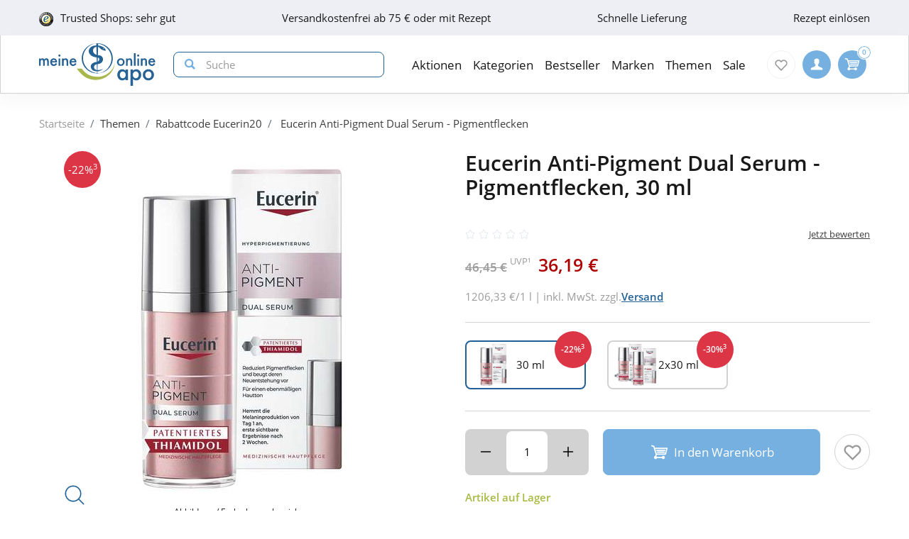

--- FILE ---
content_type: text/html; charset=utf-8
request_url: https://www.meine-onlineapo.de/14163929-eucerin-anti-pigment-dual-serum.html
body_size: 29819
content:
<!DOCTYPE html>
<html data-cache="never" lang="de">
<head>
    <meta charset="UTF-8"/>
    <title>Eucerin Anti-Pigment Dual Serum - Pigmentflecken 30 ml - Meine OnlineApo</title>
    <meta name="description" content="Eucerin Anti-Pigment Dual Serum - Pigmentflecken  bequem bestellen bei meine-onlineapo.de ✓ Günstige Preise ✓ Schnelle Lieferung"/>
    <meta name="author" content=""/>
    <meta name="robots" content="index, follow"/>
    <meta name="language" content="de"/>
    <meta property="og:title" content="Eucerin Anti-Pigment Dual Serum - Pigmentflecken 30 ml - Meine OnlineApo">
    <meta property="og:description" content="Eucerin Anti-Pigment Dual Serum - Pigmentflecken  bequem bestellen bei meine-onlineapo.de ✓ Günstige Preise ✓ Schnelle Lieferung">
    <meta property="og:image" content="https://img.meine-onlineapo.de/738/14163929-eucerin-anti-pigment-dual-serum-1.jpg"/>
    <meta property="og:locale" content="de_DE">
    <meta property="og:url" content="https://www.meine-onlineapo.de/14163929-eucerin-anti-pigment-dual-serum.html">    <meta name="twitter:card" content="summary">
    <meta name="twitter:site" content="">
    <meta name="geo.region" content="DE-BE"/>
    <meta name="geo.placename" content="Berlin"/>
    <meta name="geo.position" content="52.54601;13.51532"/>
    <meta name="ICBM" content="52.54601, 13.51532"/>
    <meta name="viewport" content="height=device-height,width=device-width,initial-scale=1.0,maximum-scale=1.0"/>
    <meta name="format-detection" content="telephone=no">
    <link rel="dns-prefetch" href="//www.googletagmanager.com">

        <link rel="canonical" href="https://www.meine-onlineapo.de/14163929-eucerin-anti-pigment-dual-serum.html" />
    

    <link rel="stylesheet" href="https://www.meine-onlineapo.de/css/meine-onlineapo_de/min/swiper.css?5.2.0023">
    <link rel="stylesheet" href="https://www.meine-onlineapo.de/css/meine-onlineapo_de/min/full-responsive.css?5.2.0023">
        

    <link rel="preload" href="/fonts/open-sans-v18-latin-regular.woff2" as="font" type="font/woff2" crossorigin="anonymous">
    <link rel="preload" href="/fonts/open-sans-v18-latin-600.woff2" as="font" type="font/woff2" crossorigin="anonymous">
    <link rel="preload" href="/fonts/open-sans-v18-latin-700.woff2" as="font" type="font/woff2" crossorigin="anonymous">

    <link rel="icon" href="https://www.meine-onlineapo.de/images/meine-onlineapo_de/resplayout/favicon.ico" type="image/x-icon" />
    <link rel="shortcut icon" href="https://www.meine-onlineapo.de/images/meine-onlineapo_de/resplayout/favicon.ico" type="image/x-icon" />

    <style>

            </style>

            <script type="text/javascript">
            var dataLayer = [];
            var cusid = "-1";             var live_basket = [];             var env_parsetime = 83;             var session = "Vx0M4ljZiQg6hDUmsKx48Its4Ya0Um";         </script>
        <!-- Pixel-Header --><!-- START :: GTM Pixel Code  meine-onlineapo_de -->
<script type="text/javascript">
    dataLayer.push( {"lang":"de","CusId":-1,"bx_location":-1,"bx_disabled":0,"bx_time":0,"geotarget_checked":0,"pageType":"productdetail","product":{"id":"7021371","pzn":"14163929","name":"Eucerin Anti-Pigment Dual Serum - Pigmentflecken","manufacturer":"Beiersdorf AG Eucerin","manufacturerid":"1724","saleprice":"36.19","netPrice":30.41,"availibility":"1","tax":"19.00","brand":"Eucerin"},"customer":{"CusId":-1},"products":[{"name":"Eucerin Anti-Pigment Dual Serum - Pigmentflecken","gtin":"4005800211645","pzn":"14163929","price_b":"36.19","category":[29868,22777,22789,22373]}],"basket":[],"breadcrump":["Themen","Rabattcode Eucerin20"]});
</script>
<script type="text/javascript">(function(w,d,s,l,i){w[l]=w[l]||[];w[l].push({'gtm.start':new Date().getTime(),event:'gtm.js'});var f=d.getElementsByTagName(s)[0],j=d.createElement(s),dl=l!='dataLayer'?'&l='+l:'';j.async=true;j.src='https://tmsst.meine-onlineapo.de/gtm.js?id='+i+dl;f.parentNode.insertBefore(j,f);})(window,document,'script','dataLayer','GTM-5GNVZ2M');</script>
<!-- Eof GTM dataLayer --><!-- Eof Pixel-Header -->
        <!-- extra JS-Files head -->
        
        <!-- Eof extra JS-Files head -->

    
</head>
    <body itemscope itemtype="http://schema.org/WebPage" data-langused="">

    <div class="page-wrapper">
        <div class="backdrop"></div>

         <!-- cacheheader --><div class="header">
    <header class="header-wrapper" id="page-header">
        <!-- USP bar -->
        <div class="usp-bar usp-bar d-none d-lg-block" id="page-usp-bar">             <div class="container-fluid">
                <div class="row">
                    <div class="col-12">
                        <form class="d-flex align-items-center justify-content-between">
                                                        <div class="d-flex align-items-center _js_link64_external"
                                 data-base64="aHR0cHM6Ly93d3cudHJ1c3RlZHNob3BzLmNvbS9iZXdlcnR1bmcvaW5mb19YRkIyNDVEREEwMkVDQTc1MTJGNTg4MERGNEQ2NjAxNTcuaHRtbA==">
                                <picture>
                                    <source media="(min-width: 992px)"
                                            srcset="https://cdn-img.meine-onlineapo.de/resplayout/img_footer-trust-icon-01.png">
                                    <source srcset="/images/clearpix.gif">
                                    <img class="img-fluid trust-logo mr-2"
                                         src="https://cdn-img.meine-onlineapo.de/resplayout/img_footer-trust-icon-01.png"
                                         alt="Trusted Shops Logo">
                                </picture>
                                <div>Trusted Shops: sehr gut</div>
                            </div>
                                                        <div class="_js_link64" data-base64="L2ZhcS92ZXJzYW5kLXVuZC1saWVmZXJ1bmcvd2llLWhvY2gtc2luZC1kaWUtdmVyc2FuZGtvc3Rlbi8=" >
                                Versandkostenfrei ab 75 € oder mit Rezept</div>
                            <div class="_js_link64" data-base64="L2ZhcS92ZXJzYW5kLXVuZC1saWVmZXJ1bmcv">Schnelle Lieferung</div>
                                                            <div class="_js_link64" data-base64="L2ZhcS9yZXplcHRlL2ZyZWl1bXNjaGxhZy1oZXJ1bnRlcmxhZGVuLw==">
                                    Rezept einlösen
                                </div>                        </form>
                    </div>
                </div>
            </div>
        </div>

        <div class="navbar navbar-expand-lg navbar-main px-lg-0">
            <div class="container-fluid">
                <button class="navbar-toggler js-toggle-off-canvas" type="button">
                    <span class="icon off-canvas-open">
                        <svg width="24" height="24" viewBox="0 0 100 100"><use xlink:href="https://www.meine-onlineapo.de/images/meine-onlineapo_de/resplayout/symbol.svg#menu" /></svg>
                    </span>
                    <span class="icon off-canvas-close">
                        <svg width="24" height="24" viewBox="0 0 100 100"><use xlink:href="https://www.meine-onlineapo.de/images/meine-onlineapo_de/resplayout/symbol.svg#newschliessen_icon" /></svg>
                    </span>
                </button>
                <a class="navbar-brand" href="https://www.meine-onlineapo.de/" title="Zur Startseite">
                    <img alt="Logo" class="header-logo img-fluid"
                         height="27" width="175" src="https://www.meine-onlineapo.de/images/meine-onlineapo_de/resplayout/img_logo-no-claim.svg">
                </a>

                <form class="header-searchform form-inline" action="/suche/" name="suchformular" method="get">
                    <div class="input-group">
                        <div class="input-group-prepend">
                            <button id="_testsuche" class="header-searchform__btn" aria-label="nach Begriff Suchen">
                                <span class="icon">
                                    <svg id="header-search-button-svg" width="15" height="15" viewBox="0 0 100 100">
                                        <use xlink:href="https://www.meine-onlineapo.de/images/meine-onlineapo_de/resplayout/symbol.svg#search"></use>
                                    </svg>
                                </span>
                            </button>
                        </div>
                        <input class="form-control"
                               name="q" id="q"
                               type="search" placeholder="Suche"
                               autocomplete="off" aria-label="Search"
                        >
                    </div>
                </form>

                <nav class="header-nav">
    <div class="header-nav__content header-nav__content-lvl-1">
        <ul>
            <!-- LEVEL 1 -->


        
    <li>
        

    

    <a
            data-level="1"
            href="/aktionen/"                            data-target="#header-nav__content-307"
                aria-expanded="false" role="button"
                aria-controls="header-nav__content-307"
                        aria-haspopup="menu"                                    title="Aktionen"            class="header-nav__link "
                >
        Aktionen
    </a>

                    <div id="header-nav__content-307"
                 class="header-nav__content header-nav__content-lvl-2 ">

                                    <ul>
                                                <!-- LEVEL 2 -->

    <li class="d-lg-none">
        <span class="header-nav__link header-nav__back-link" role="button">zurück</span>
    </li>
    <li>
        

        

    <span
            data-level="2"
                                                            data-nav-fake-link            title="Aktionen"            class="header-nav__link header-nav__lvl-headline"
                            tabindex="0"
                data-base64="L2FrdGlvbmVuLw=="
                >
        Übersicht Aktionen
    </span>
    </li>

                    
    <li>
        

    

    <a
            data-level="2"
            href="/aktionen/neuheiten/"                                                            title="Neue Produkte im Sortiment"            class="header-nav__link "
                >
        Neuheiten
    </a>

            </li>
                    
    <li>
        

    

    <a
            data-level="2"
            href="/aktionen/sale/"                                                            title="Produkte im Angebot"            class="header-nav__link "
                >
        Sale
    </a>

            </li>
                    
    <li>
        

        

    <span
            data-level="2"
                                                            data-nav-fake-link            title="Gratisbeigaben zum Produkt"            class="header-nav__link "
                            tabindex="0"
                data-base64="L2FrdGlvbmVuL2dyYXRpcy1kYXp1Lw=="
                >
        Gratis dazu
    </span>

            </li>





                    </ul>
                
                
            </div>
            </li>
        
    <li>
        

    

    <a
            data-level="1"
            href="/kategorien/"                            data-target="#header-nav__content-181"
                aria-expanded="false" role="button"
                aria-controls="header-nav__content-181"
                        aria-haspopup="menu"                                    title="Kategorien"            class="header-nav__link "
                >
        Kategorien
    </a>

                    <div id="header-nav__content-181"
                 class="header-nav__content header-nav__content-lvl-2 ">

                                    <ul>
                                                <!-- LEVEL 2 -->

    <li class="d-lg-none">
        <span class="header-nav__link header-nav__back-link" role="button">zurück</span>
    </li>
    <li>
        

        

    <span
            data-level="2"
                                                            data-nav-fake-link            title="Kategorien"            class="header-nav__link header-nav__lvl-headline"
                            tabindex="0"
                data-base64="L2thdGVnb3JpZW4v"
                >
        Übersicht Kategorien
    </span>
    </li>

                    
    <li>
        

    

    <a
            data-level="2"
            href="/arzneimittel/"                            data-target="#header-nav__content-182"
                aria-expanded="false" role="button"
                aria-controls="header-nav__content-182"
                        aria-haspopup="menu"                                    title="Arzneimittel"            class="header-nav__link "
                >
        Arzneimittel
    </a>

                    <div id="header-nav__content-182"
                 class="header-nav__content header-nav__content-lvl-3 ">

                                    <ul>
                                                <!-- LEVEL 3 -->

    <li class="d-lg-none">
        <span class="header-nav__link header-nav__back-link" role="button">zurück</span>
    </li>
    <li>
        

        

    <span
            data-level="3"
                                                            data-nav-fake-link            title="Arzneimittel"            class="header-nav__link header-nav__lvl-headline"
                            tabindex="0"
                data-base64="L2Fyem5laW1pdHRlbC8="
                >
        Übersicht Arzneimittel
    </span>
    </li>

                    
    <li>
        

    

    <a
            data-level="3"
            href="/arzneimittel/antiallergikum/"                                                            title="Antiallergikum"            class="header-nav__link "
                >
        Antiallergikum
    </a>

            </li>
                    
    <li>
        

    

    <a
            data-level="3"
            href="/arzneimittel/haut/"                                                            title="Arzneimittel für die Haut"            class="header-nav__link "
                >
        Arzneimittel für die Haut
    </a>

            </li>
                    
    <li>
        

    

    <a
            data-level="3"
            href="/arzneimittel/herz-kreislauf-venen/"                                                            title="Arzneimittel für Herz, Kreislauf &amp; Venen"            class="header-nav__link "
                >
        Arzneimittel für Herz, Kreislauf & Venen
    </a>

            </li>
                    
    <li>
        

    

    <a
            data-level="3"
            href="/arzneimittel/augentropfen/"                                                            title="Augentropfen"            class="header-nav__link "
                >
        Augentropfen
    </a>

            </li>
                    
    <li>
        

    

    <a
            data-level="3"
            href="/arzneimittel/erkaeltung/"                                                            title="Erkältungsmittel"            class="header-nav__link "
                >
        Erkältungsmittel
    </a>

            </li>
                    
    <li>
        

    

    <a
            data-level="3"
            href="/arzneimittel/haare-naegel/"                                                            title="Haare &amp; Nägel"            class="header-nav__link "
                >
        Haare & Nägel
    </a>

            </li>
                    
    <li>
        

    

    <a
            data-level="3"
            href="/arzneimittel/hyaluronspritzen/"                                                            title="Hyaluronspritzen"            class="header-nav__link "
                >
        Hyaluronspritzen
    </a>

            </li>
                    
    <li>
        

    

    <a
            data-level="3"
            href="/arzneimittel/kinder-saeuglinge/"                                                            title="Kinder &amp; Säuglinge"            class="header-nav__link "
                >
        Kinder & Säuglinge
    </a>

            </li>
                    
    <li>
        

    

    <a
            data-level="3"
            href="/arzneimittel/leber-galle/"                                                            title="Leber Medikamente"            class="header-nav__link "
                >
        Leber Medikamente
    </a>

            </li>
                    
    <li>
        

    

    <a
            data-level="3"
            href="/arzneimittel/lokalanaesthetika/"                                                            title="Lokalanästhetika"            class="header-nav__link "
                >
        Lokalanästhetika
    </a>

            </li>
                    
    <li>
        

    

    <a
            data-level="3"
            href="/arzneimittel/magen-darm/"                                                            title="Magen-Darm-Medikamente"            class="header-nav__link "
                >
        Magen-Darm-Medikamente
    </a>

            </li>
                    
    <li>
        

    

    <a
            data-level="3"
            href="/arzneimittel/mund-rachen/"                                                            title="Mund &amp; Rachen"            class="header-nav__link "
                >
        Mund & Rachen
    </a>

            </li>
                    
    <li>
        

    

    <a
            data-level="3"
            href="/arzneimittel/nasenspray/"                                                            title="Nasenspray"            class="header-nav__link "
                >
        Nasenspray
    </a>

            </li>
                    
    <li>
        

    

    <a
            data-level="3"
            href="/arzneimittel/niere-blase-prostata/"                                                            title="Niere, Blase &amp; Prostata"            class="header-nav__link "
                >
        Niere, Blase & Prostata
    </a>

            </li>
                    
    <li>
        

    

    <a
            data-level="3"
            href="/arzneimittel/ohrentropfen/"                                                            title="Ohrentropfen"            class="header-nav__link "
                >
        Ohrentropfen
    </a>

            </li>
                    
    <li>
        

    

    <a
            data-level="3"
            href="/arzneimittel/pms-behandeln/"                                                            title="PMS behandeln"            class="header-nav__link "
                >
        PMS behandeln
    </a>

            </li>
                    
    <li>
        

    

    <a
            data-level="3"
            href="/arzneimittel/raucherentwoehnung/"                                                            title="Raucherentwöhnung Medikamente"            class="header-nav__link "
                >
        Raucherentwöhnung Medikamente
    </a>

            </li>
                    
    <li>
        

    

    <a
            data-level="3"
            href="/arzneimittel/reiseapotheke/"                                                            title="Reiseapotheke"            class="header-nav__link "
                >
        Reiseapotheke
    </a>

            </li>
                    
    <li>
        

    

    <a
            data-level="3"
            href="/arzneimittel/rheuma-muskeln/"                                                            title="Rheuma &amp; Muskeln"            class="header-nav__link "
                >
        Rheuma & Muskeln
    </a>

            </li>
                    
    <li>
        

    

    <a
            data-level="3"
            href="/arzneimittel/schlaf-nerven/"                                                            title="Schlaf &amp; Nerven"            class="header-nav__link "
                >
        Schlaf & Nerven
    </a>

            </li>
                    
    <li>
        

    

    <a
            data-level="3"
            href="/arzneimittel/schmerztabletten/"                                                            title="Schmerztabletten"            class="header-nav__link "
                >
        Schmerztabletten
    </a>

            </li>
                    
    <li>
        

    

    <a
            data-level="3"
            href="/arzneimittel/vitamin-einnahme/"                                                            title="Vitamine &amp; Mineralstoffe"            class="header-nav__link "
                >
        Vitamine & Mineralstoffe
    </a>

            </li>
                    
    <li>
        

    

    <a
            data-level="3"
            href="/arzneimittel/wechseljahre/"                                                            title="Wechseljahre Medikamente"            class="header-nav__link "
                >
        Wechseljahre Medikamente
    </a>

            </li>





                    </ul>
                
                
            </div>
            </li>
                    
    <li>
        

    

    <a
            data-level="2"
            href="/bio-genuss/"                            data-target="#header-nav__content-185"
                aria-expanded="false" role="button"
                aria-controls="header-nav__content-185"
                        aria-haspopup="menu"                                    title="Bio &amp; Genuss"            class="header-nav__link "
                >
        Bio &amp; Genuss
    </a>

                    <div id="header-nav__content-185"
                 class="header-nav__content header-nav__content-lvl-3 ">

                                    <ul>
                                                <!-- LEVEL 3 -->

    <li class="d-lg-none">
        <span class="header-nav__link header-nav__back-link" role="button">zurück</span>
    </li>
    <li>
        

        

    <span
            data-level="3"
                                                            data-nav-fake-link            title="Bio &amp;amp; Genuss"            class="header-nav__link header-nav__lvl-headline"
                            tabindex="0"
                data-base64="L2Jpby1nZW51c3Mv"
                >
        Übersicht Bio &amp; Genuss
    </span>
    </li>

                    
    <li>
        

    

    <a
            data-level="3"
            href="/bio-genuss/ayurveda-produkte/"                                                            title="Ayurveda-Produkte"            class="header-nav__link "
                >
        Ayurveda-Produkte
    </a>

            </li>
                    
    <li>
        

    

    <a
            data-level="3"
            href="/bio-genuss/bewusste-ernaehrung/"                                                            title="Bewusste Ernährung"            class="header-nav__link "
                >
        Bewusste Ernährung
    </a>

            </li>
                    
    <li>
        

    

    <a
            data-level="3"
            href="/bio-genuss/bio-produkte/"                                                            title="Bio-Produkte"            class="header-nav__link "
                >
        Bio-Produkte
    </a>

            </li>
                    
    <li>
        

    

    <a
            data-level="3"
            href="/bio-genuss/genuessliches/"                                                            title="Genüssliches"            class="header-nav__link "
                >
        Genüssliches
    </a>

            </li>
                    
    <li>
        

    

    <a
            data-level="3"
            href="/bio-genuss/saefte/"                                                            title="Säfte"            class="header-nav__link "
                >
        Säfte
    </a>

            </li>
                    
    <li>
        

    

    <a
            data-level="3"
            href="/bio-genuss/suesses/"                                                            title="Süßes"            class="header-nav__link "
                >
        Süßes
    </a>

            </li>
                    
    <li>
        

    

    <a
            data-level="3"
            href="/bio-genuss/tee/"                                                            title="Tee"            class="header-nav__link "
                >
        Tee
    </a>

            </li>
                    
    <li>
        

    

    <a
            data-level="3"
            href="/bio-genuss/zuckerersatz/"                                                            title="Zuckerersatz"            class="header-nav__link "
                >
        Zuckerersatz
    </a>

            </li>





                    </ul>
                
                
            </div>
            </li>
                    
    <li>
        

    

    <a
            data-level="2"
            href="/diabetes/"                            data-target="#header-nav__content-218"
                aria-expanded="false" role="button"
                aria-controls="header-nav__content-218"
                        aria-haspopup="menu"                                    title="Diabetes"            class="header-nav__link "
                >
        Diabetes
    </a>

                    <div id="header-nav__content-218"
                 class="header-nav__content header-nav__content-lvl-3 ">

                                    <ul>
                                                <!-- LEVEL 3 -->

    <li class="d-lg-none">
        <span class="header-nav__link header-nav__back-link" role="button">zurück</span>
    </li>
    <li>
        

        

    <span
            data-level="3"
                                                            data-nav-fake-link            title="Diabetes"            class="header-nav__link header-nav__lvl-headline"
                            tabindex="0"
                data-base64="L2RpYWJldGVzLw=="
                >
        Übersicht Diabetes
    </span>
    </li>

                    
    <li>
        

    

    <a
            data-level="3"
            href="/diabetes/arzneimittel-fuer-diabetiker/"                                                            title="Arzneimittel"            class="header-nav__link "
                >
        Arzneimittel
    </a>

            </li>
                    
    <li>
        

    

    <a
            data-level="3"
            href="/diabetes/blutzuckermessgeraet/"                                                            title="Blutzuckermessgerät"            class="header-nav__link "
                >
        Blutzuckermessgerät
    </a>

            </li>
                    
    <li>
        

    

    <a
            data-level="3"
            href="/diabetes/diabetikersocken/"                                                            title="Diabetikersocken"            class="header-nav__link "
                >
        Diabetikersocken
    </a>

            </li>
                    
    <li>
        

    

    <a
            data-level="3"
            href="/diabetes/ernaehrung/"                                                            title="Ernährung"            class="header-nav__link "
                >
        Ernährung
    </a>

            </li>
                    
    <li>
        

    

    <a
            data-level="3"
            href="/diabetes/hautpflege/"                                                            title="Hautpflege"            class="header-nav__link "
                >
        Hautpflege
    </a>

            </li>
                    
    <li>
        

    

    <a
            data-level="3"
            href="/diabetes/insulinpens/"                                                            title="Insulinpens"            class="header-nav__link "
                >
        Insulinpens
    </a>

            </li>
                    
    <li>
        

    

    <a
            data-level="3"
            href="/diabetes/kontrollloesungen/"                                                            title="Kontrolllösungen"            class="header-nav__link "
                >
        Kontrolllösungen
    </a>

            </li>
                    
    <li>
        

    

    <a
            data-level="3"
            href="/diabetes/lanzetten-stechhilfen/"                                                            title="Lanzetten &amp; Stechhilfen"            class="header-nav__link "
                >
        Lanzetten & Stechhilfen
    </a>

            </li>
                    
    <li>
        

    

    <a
            data-level="3"
            href="/diabetes/teststreifen/"                                                            title="Teststreifen"            class="header-nav__link "
                >
        Teststreifen
    </a>

            </li>
                    
    <li>
        

    

    <a
            data-level="3"
            href="/diabetes/urinteststreifen/"                                                            title="Urinteststreifen"            class="header-nav__link "
                >
        Urinteststreifen
    </a>

            </li>
                    
    <li>
        

    

    <a
            data-level="3"
            href="/diabetes/zubehoer/"                                                            title="Zubehör"            class="header-nav__link "
                >
        Zubehör
    </a>

            </li>





                    </ul>
                
                
            </div>
            </li>
                    
    <li>
        

    

    <a
            data-level="2"
            href="/koerperpflege-kosmetik/"                            data-target="#header-nav__content-222"
                aria-expanded="false" role="button"
                aria-controls="header-nav__content-222"
                        aria-haspopup="menu"                                    title="Körperpflege &amp; Kosmetik"            class="header-nav__link "
                >
        Körperpflege &amp; Kosmetik
    </a>

                    <div id="header-nav__content-222"
                 class="header-nav__content header-nav__content-lvl-3 ">

                                    <ul>
                                                <!-- LEVEL 3 -->

    <li class="d-lg-none">
        <span class="header-nav__link header-nav__back-link" role="button">zurück</span>
    </li>
    <li>
        

        

    <span
            data-level="3"
                                                            data-nav-fake-link            title="Körperpflege &amp;amp; Kosmetik"            class="header-nav__link header-nav__lvl-headline"
                            tabindex="0"
                data-base64="L2tvZXJwZXJwZmxlZ2Uta29zbWV0aWsv"
                >
        Übersicht Körperpflege &amp; Kosmetik
    </span>
    </li>

                    
    <li>
        

    

    <a
            data-level="3"
            href="/koerperpflege-kosmetik/dekollete/"                                                            title="Dekolleté"            class="header-nav__link "
                >
        Dekolleté
    </a>

            </li>
                    
    <li>
        

    

    <a
            data-level="3"
            href="/koerperpflege-kosmetik/drogeriebedarf/"                                                            title="Drogeriebedarf"            class="header-nav__link "
                >
        Drogeriebedarf
    </a>

            </li>
                    
    <li>
        

    

    <a
            data-level="3"
            href="/koerperpflege-kosmetik/fuer-kinder/"                                                            title="Für Kinder"            class="header-nav__link "
                >
        Für Kinder
    </a>

            </li>
                    
    <li>
        

    

    <a
            data-level="3"
            href="/koerperpflege-kosmetik/fuesse/"                                                            title="Füße"            class="header-nav__link "
                >
        Füße
    </a>

            </li>
                    
    <li>
        

    

    <a
            data-level="3"
            href="/koerperpflege-kosmetik/gesicht/"                                                            title="Gesicht"            class="header-nav__link "
                >
        Gesicht
    </a>

            </li>
                    
    <li>
        

    

    <a
            data-level="3"
            href="/koerperpflege-kosmetik/haare/"                                                            title="Haare"            class="header-nav__link "
                >
        Haare
    </a>

            </li>
                    
    <li>
        

    

    <a
            data-level="3"
            href="/koerperpflege-kosmetik/haende/"                                                            title="Hände"            class="header-nav__link "
                >
        Hände
    </a>

            </li>
                    
    <li>
        

    

    <a
            data-level="3"
            href="/koerperpflege-kosmetik/kontaktlinsen-pflege/"                                                            title="Kontaktlinsen Pflege"            class="header-nav__link "
                >
        Kontaktlinsen Pflege
    </a>

            </li>
                    
    <li>
        

    

    <a
            data-level="3"
            href="/koerperpflege-kosmetik/koerper/"                                                            title="Körper"            class="header-nav__link "
                >
        Körper
    </a>

            </li>
                    
    <li>
        

    

    <a
            data-level="3"
            href="/koerperpflege-kosmetik/make-up/"                                                            title="Make up"            class="header-nav__link "
                >
        Make up
    </a>

            </li>
                    
    <li>
        

    

    <a
            data-level="3"
            href="/koerperpflege-kosmetik/maenner/"                                                            title="Männer"            class="header-nav__link "
                >
        Männer
    </a>

            </li>
                    
    <li>
        

    

    <a
            data-level="3"
            href="/koerperpflege-kosmetik/naturkosmetik/"                                                            title="Naturkosmetik"            class="header-nav__link "
                >
        Naturkosmetik
    </a>

            </li>
                    
    <li>
        

    

    <a
            data-level="3"
            href="/koerperpflege-kosmetik/sonnencreme/"                                                            title="Sonnencreme"            class="header-nav__link "
                >
        Sonnencreme
    </a>

            </li>
                    
    <li>
        

    

    <a
            data-level="3"
            href="/koerperpflege-kosmetik/tattoo-creme/"                                                            title="Tattoo Creme"            class="header-nav__link "
                >
        Tattoo Creme
    </a>

            </li>
                    
    <li>
        

    

    <a
            data-level="3"
            href="/koerperpflege-kosmetik/zahn-mundpflege/"                                                            title="Zahn- &amp; Mundpflege"            class="header-nav__link "
                >
        Zahn- & Mundpflege
    </a>

            </li>





                    </ul>
                
                
            </div>
            </li>
                    
    <li>
        

    

    <a
            data-level="2"
            href="/liebe-erotik/"                            data-target="#header-nav__content-184"
                aria-expanded="false" role="button"
                aria-controls="header-nav__content-184"
                        aria-haspopup="menu"                                    title="Liebe &amp; Erotik"            class="header-nav__link "
                >
        Liebe &amp; Erotik
    </a>

                    <div id="header-nav__content-184"
                 class="header-nav__content header-nav__content-lvl-3 ">

                                    <ul>
                                                <!-- LEVEL 3 -->

    <li class="d-lg-none">
        <span class="header-nav__link header-nav__back-link" role="button">zurück</span>
    </li>
    <li>
        

        

    <span
            data-level="3"
                                                            data-nav-fake-link            title="Liebe &amp;amp; Erotik"            class="header-nav__link header-nav__lvl-headline"
                            tabindex="0"
                data-base64="L2xpZWJlLWVyb3Rpay8="
                >
        Übersicht Liebe &amp; Erotik
    </span>
    </li>

                    
    <li>
        

    

    <a
            data-level="3"
            href="/liebe-erotik/gleitmittel/"                                                            title="Gleitmittel"            class="header-nav__link "
                >
        Gleitmittel
    </a>

            </li>
                    
    <li>
        

    

    <a
            data-level="3"
            href="/liebe-erotik/kondome/"                                                            title="Kondome"            class="header-nav__link "
                >
        Kondome
    </a>

            </li>
                    
    <li>
        

    

    <a
            data-level="3"
            href="/liebe-erotik/natuerliche-verhuetung/"                                                            title="natürliche Verhütung"            class="header-nav__link "
                >
        natürliche Verhütung
    </a>

            </li>
                    
    <li>
        

    

    <a
            data-level="3"
            href="/liebe-erotik/potenzstoerungen/"                                                            title="Potenzstörungen"            class="header-nav__link "
                >
        Potenzstörungen
    </a>

            </li>
                    
    <li>
        

    

    <a
            data-level="3"
            href="/liebe-erotik/vaginalkugeln/"                                                            title="Vaginalkugeln"            class="header-nav__link "
                >
        Vaginalkugeln
    </a>

            </li>
                    
    <li>
        

    

    <a
            data-level="3"
            href="/liebe-erotik/vibratoren-toys/"                                                            title="Vibratoren und Toys"            class="header-nav__link "
                >
        Vibratoren und Toys
    </a>

            </li>





                    </ul>
                
                
            </div>
            </li>
                    
    <li>
        

    

    <a
            data-level="2"
            href="/mutter-kind/"                            data-target="#header-nav__content-186"
                aria-expanded="false" role="button"
                aria-controls="header-nav__content-186"
                        aria-haspopup="menu"                                    title="Mutter &amp; Kind"            class="header-nav__link "
                >
        Mutter &amp; Kind
    </a>

                    <div id="header-nav__content-186"
                 class="header-nav__content header-nav__content-lvl-3 ">

                                    <ul>
                                                <!-- LEVEL 3 -->

    <li class="d-lg-none">
        <span class="header-nav__link header-nav__back-link" role="button">zurück</span>
    </li>
    <li>
        

        

    <span
            data-level="3"
                                                            data-nav-fake-link            title="Mutter &amp;amp; Kind"            class="header-nav__link header-nav__lvl-headline"
                            tabindex="0"
                data-base64="L211dHRlci1raW5kLw=="
                >
        Übersicht Mutter &amp; Kind
    </span>
    </li>

                    
    <li>
        

    

    <a
            data-level="3"
            href="/mutter-kind/babynahrung/"                                                            title="Babynahrung"            class="header-nav__link "
                >
        Babynahrung
    </a>

            </li>
                    
    <li>
        

    

    <a
            data-level="3"
            href="/mutter-kind/babypflege/"                                                            title="Babypflege"            class="header-nav__link "
                >
        Babypflege
    </a>

            </li>
                    
    <li>
        

    

    <a
            data-level="3"
            href="/mutter-kind/beckenbodentraining/"                                                            title="Beckenbodentraining"            class="header-nav__link "
                >
        Beckenbodentraining
    </a>

            </li>
                    
    <li>
        

    

    <a
            data-level="3"
            href="/mutter-kind/schnuller-flaschen/"                                                            title="Schnuller, Flaschen &amp; Co."            class="header-nav__link "
                >
        Schnuller, Flaschen & Co.
    </a>

            </li>
                    
    <li>
        

    

    <a
            data-level="3"
            href="/mutter-kind/schwangerschaft/"                                                            title="Schwangerschaft"            class="header-nav__link "
                >
        Schwangerschaft
    </a>

            </li>
                    
    <li>
        

    

    <a
            data-level="3"
            href="/mutter-kind/stillzubehoer/"                                                            title="Stillzubehör"            class="header-nav__link "
                >
        Stillzubehör
    </a>

            </li>
                    
    <li>
        

    

    <a
            data-level="3"
            href="/mutter-kind/stofftiere/"                                                            title="Stofftiere &amp; Wärme"            class="header-nav__link "
                >
        Stofftiere & Wärme
    </a>

            </li>
                    
    <li>
        

    

    <a
            data-level="3"
            href="/mutter-kind/windeln-zubehoer/"                                                            title="Windeln &amp; Zubehör"            class="header-nav__link "
                >
        Windeln & Zubehör
    </a>

            </li>





                    </ul>
                
                
            </div>
            </li>
                    
    <li>
        

    

    <a
            data-level="2"
            href="/nahrungsergaenzung/"                            data-target="#header-nav__content-194"
                aria-expanded="false" role="button"
                aria-controls="header-nav__content-194"
                        aria-haspopup="menu"                                    title="Nahrungsergänzung"            class="header-nav__link "
                >
        Nahrungsergänzung
    </a>

                    <div id="header-nav__content-194"
                 class="header-nav__content header-nav__content-lvl-3 ">

                                    <ul>
                                                <!-- LEVEL 3 -->

    <li class="d-lg-none">
        <span class="header-nav__link header-nav__back-link" role="button">zurück</span>
    </li>
    <li>
        

        

    <span
            data-level="3"
                                                            data-nav-fake-link            title="Nahrungsergänzung"            class="header-nav__link header-nav__lvl-headline"
                            tabindex="0"
                data-base64="L25haHJ1bmdzZXJnYWVuenVuZy8="
                >
        Übersicht Nahrungsergänzung
    </span>
    </li>

                    
    <li>
        

    

    <a
            data-level="3"
            href="/nahrungsergaenzung/antioxidantien/"                                                            title="Antioxidantien"            class="header-nav__link "
                >
        Antioxidantien
    </a>

            </li>
                    
    <li>
        

    

    <a
            data-level="3"
            href="/nahrungsergaenzung/augen/"                                                            title="Augen"            class="header-nav__link "
                >
        Augen
    </a>

            </li>
                    
    <li>
        

    

    <a
            data-level="3"
            href="/nahrungsergaenzung/bakterienkulturen/"                                                            title="Bakterienkulturen"            class="header-nav__link "
                >
        Bakterienkulturen
    </a>

            </li>
                    
    <li>
        

    

    <a
            data-level="3"
            href="/nahrungsergaenzung/cbd-oel/"                                                            title="CBD-Öl"            class="header-nav__link "
                >
        CBD-Öl
    </a>

            </li>
                    
    <li>
        

    

    <a
            data-level="3"
            href="/nahrungsergaenzung/diabetiker/"                                                            title="Diabetiker"            class="header-nav__link "
                >
        Diabetiker
    </a>

            </li>
                    
    <li>
        

    

    <a
            data-level="3"
            href="/nahrungsergaenzung/frauen/"                                                            title="Frauen"            class="header-nav__link "
                >
        Frauen
    </a>

            </li>
                    
    <li>
        

    

    <a
            data-level="3"
            href="/nahrungsergaenzung/gewichtsreduktion-diaet/"                                                            title="Gewichtsreduktion &amp; Diät"            class="header-nav__link "
                >
        Gewichtsreduktion & Diät
    </a>

            </li>
                    
    <li>
        

    

    <a
            data-level="3"
            href="/nahrungsergaenzung/hals-und-rachen/"                                                            title="Hals &amp; Rachen"            class="header-nav__link "
                >
        Hals & Rachen
    </a>

            </li>
                    
    <li>
        

    

    <a
            data-level="3"
            href="/nahrungsergaenzung/haut-haare-naegel/"                                                            title="Haut, Haare &amp; Nägel"            class="header-nav__link "
                >
        Haut, Haare & Nägel
    </a>

            </li>
                    
    <li>
        

    

    <a
            data-level="3"
            href="/nahrungsergaenzung/herz-kreislauf/"                                                            title="Herz &amp; Kreislauf"            class="header-nav__link "
                >
        Herz & Kreislauf
    </a>

            </li>
                    
    <li>
        

    

    <a
            data-level="3"
            href="/nahrungsergaenzung/hirnleistung-und-nerven/"                                                            title="Hirnleistung &amp; Nerven"            class="header-nav__link "
                >
        Hirnleistung & Nerven
    </a>

            </li>
                    
    <li>
        

    

    <a
            data-level="3"
            href="/nahrungsergaenzung/immunsystem/"                                                            title="Immunsystem"            class="header-nav__link "
                >
        Immunsystem
    </a>

            </li>
                    
    <li>
        

    

    <a
            data-level="3"
            href="/nahrungsergaenzung/kinder/"                                                            title="Kinder"            class="header-nav__link "
                >
        Kinder
    </a>

            </li>
                    
    <li>
        

    

    <a
            data-level="3"
            href="/nahrungsergaenzung/kurkuma-kapseln/"                                                            title="Kurkuma Kapseln"            class="header-nav__link "
                >
        Kurkuma Kapseln
    </a>

            </li>
                    
    <li>
        

    

    <a
            data-level="3"
            href="/nahrungsergaenzung/leber/"                                                            title="Leber"            class="header-nav__link "
                >
        Leber
    </a>

            </li>
                    
    <li>
        

    

    <a
            data-level="3"
            href="/nahrungsergaenzung/magen-und-darm/"                                                            title="Magen &amp; Darm"            class="header-nav__link "
                >
        Magen & Darm
    </a>

            </li>
                    
    <li>
        

    

    <a
            data-level="3"
            href="/nahrungsergaenzung/maenner/"                                                            title="Männer"            class="header-nav__link "
                >
        Männer
    </a>

            </li>
                    
    <li>
        

    

    <a
            data-level="3"
            href="/nahrungsergaenzung/melatonin/"                                                            title="Melatonin"            class="header-nav__link "
                >
        Melatonin
    </a>

            </li>
                    
    <li>
        

    

    <a
            data-level="3"
            href="/nahrungsergaenzung/mineralstoffe/"                                                            title="Mineralstoffe"            class="header-nav__link "
                >
        Mineralstoffe
    </a>

            </li>
                    
    <li>
        

    

    <a
            data-level="3"
            href="/nahrungsergaenzung/naehrstoffe/"                                                            title="Nährstoffe"            class="header-nav__link "
                >
        Nährstoffe
    </a>

            </li>
                    
    <li>
        

    

    <a
            data-level="3"
            href="/nahrungsergaenzung/saeure-basenhaushalt/"                                                            title="Säure-Basenhaushalt"            class="header-nav__link "
                >
        Säure-Basenhaushalt
    </a>

            </li>
                    
    <li>
        

    

    <a
            data-level="3"
            href="/nahrungsergaenzung/spermidin/"                                                            title="Spermidin"            class="header-nav__link "
                >
        Spermidin
    </a>

            </li>
                    
    <li>
        

    

    <a
            data-level="3"
            href="/nahrungsergaenzung/sportler/"                                                            title="Sportler"            class="header-nav__link "
                >
        Sportler
    </a>

            </li>
                    
    <li>
        

    

    <a
            data-level="3"
            href="/nahrungsergaenzung/vitalitaet/"                                                            title="Vitalität"            class="header-nav__link "
                >
        Vitalität
    </a>

            </li>
                    
    <li>
        

    

    <a
            data-level="3"
            href="/nahrungsergaenzung/vitamine/"                                                            title="Vitamine"            class="header-nav__link "
                >
        Vitamine
    </a>

            </li>





                    </ul>
                
                
            </div>
            </li>
                    
    <li>
        

    

    <a
            data-level="2"
            href="/natur-homoeopathie/"                            data-target="#header-nav__content-195"
                aria-expanded="false" role="button"
                aria-controls="header-nav__content-195"
                        aria-haspopup="menu"                                    title="Natur &amp; Homöopathie"            class="header-nav__link "
                >
        Natur &amp; Homöopathie
    </a>

                    <div id="header-nav__content-195"
                 class="header-nav__content header-nav__content-lvl-3 ">

                                    <ul>
                                                <!-- LEVEL 3 -->

    <li class="d-lg-none">
        <span class="header-nav__link header-nav__back-link" role="button">zurück</span>
    </li>
    <li>
        

        

    <span
            data-level="3"
                                                            data-nav-fake-link            title="Natur &amp;amp; Homöopathie"            class="header-nav__link header-nav__lvl-headline"
                            tabindex="0"
                data-base64="L25hdHVyLWhvbW9lb3BhdGhpZS8="
                >
        Übersicht Natur &amp; Homöopathie
    </span>
    </li>

                    
    <li>
        

    

    <a
            data-level="3"
            href="/natur-homoeopathie/1g-globuli/"                                                            title="1g Globuli"            class="header-nav__link "
                >
        1g Globuli
    </a>

            </li>
                    
    <li>
        

    

    <a
            data-level="3"
            href="/natur-homoeopathie/5g-globuli/"                                                            title="5g Globuli"            class="header-nav__link "
                >
        5g Globuli
    </a>

            </li>
                    
    <li>
        

    

    <a
            data-level="3"
            href="/natur-homoeopathie/anthroposophie/"                                                            title="Anthroposophie"            class="header-nav__link "
                >
        Anthroposophie
    </a>

            </li>
                    
    <li>
        

    

    <a
            data-level="3"
            href="/natur-homoeopathie/aromatherapie/"                                                            title="Aromatherapie"            class="header-nav__link "
                >
        Aromatherapie
    </a>

            </li>
                    
    <li>
        

    

    <a
            data-level="3"
            href="/natur-homoeopathie/bachblueten/"                                                            title="Bachblüten"            class="header-nav__link "
                >
        Bachblüten
    </a>

            </li>
                    
    <li>
        

    

    <a
            data-level="3"
            href="/natur-homoeopathie/baldrian/"                                                            title="Baldrian"            class="header-nav__link "
                >
        Baldrian
    </a>

            </li>
                    
    <li>
        

    

    <a
            data-level="3"
            href="/natur-homoeopathie/einzelmittel/"                                                            title="Einzelmittel"            class="header-nav__link "
                >
        Einzelmittel
    </a>

            </li>
                    
    <li>
        

    

    <a
            data-level="3"
            href="/natur-homoeopathie/flohsamenschalen/"                                                            title="Flohsamenschalen"            class="header-nav__link "
                >
        Flohsamenschalen
    </a>

            </li>
                    
    <li>
        

    

    <a
            data-level="3"
            href="/natur-homoeopathie/gemmo-therapie/"                                                            title="Gemmo Therapie"            class="header-nav__link "
                >
        Gemmo Therapie
    </a>

            </li>
                    
    <li>
        

    

    <a
            data-level="3"
            href="/natur-homoeopathie/globuli-a-z/"                                                            title="Globuli A-Z"            class="header-nav__link "
                >
        Globuli A-Z
    </a>

            </li>
                    
    <li>
        

    

    <a
            data-level="3"
            href="/natur-homoeopathie/homoeopathische-hausapotheken/"                                                            title="Homöopathische Hausapotheken"            class="header-nav__link "
                >
        Homöopathische Hausapotheken
    </a>

            </li>
                    
    <li>
        

    

    <a
            data-level="3"
            href="/natur-homoeopathie/komplexmittel/"                                                            title="Komplexmittel"            class="header-nav__link "
                >
        Komplexmittel
    </a>

            </li>
                    
    <li>
        

    

    <a
            data-level="3"
            href="/natur-homoeopathie/lm-q-potenzen/"                                                            title="LM-Q-Potenzen"            class="header-nav__link "
                >
        LM-Q-Potenzen
    </a>

            </li>
                    
    <li>
        

    

    <a
            data-level="3"
            href="/natur-homoeopathie/mistelpraeparate/"                                                            title="Mistelpräparate"            class="header-nav__link "
                >
        Mistelpräparate
    </a>

            </li>
                    
    <li>
        

    

    <a
            data-level="3"
            href="/natur-homoeopathie/schuessler-salze/"                                                            title="Schüßler-Salze"            class="header-nav__link "
                >
        Schüßler-Salze
    </a>

            </li>
                    
    <li>
        

    

    <a
            data-level="3"
            href="/natur-homoeopathie/spenglersan/"                                                            title="Spenglersan"            class="header-nav__link "
                >
        Spenglersan
    </a>

            </li>
                    
    <li>
        

    

    <a
            data-level="3"
            href="/natur-homoeopathie/taschen-und-zubehoer/"                                                            title="Taschen &amp; Zubehör"            class="header-nav__link "
                >
        Taschen & Zubehör
    </a>

            </li>
                    
    <li>
        

    

    <a
            data-level="3"
            href="/natur-homoeopathie/urtinkturen-spagyrik/"                                                            title="Urtinkturen-Spagyrik"            class="header-nav__link "
                >
        Urtinkturen-Spagyrik
    </a>

            </li>
                    
    <li>
        

    

    <a
            data-level="3"
            href="/natur-homoeopathie/vitalpilze/"                                                            title="Vitalpilze"            class="header-nav__link "
                >
        Vitalpilze
    </a>

            </li>
                    
    <li>
        

    

    <a
            data-level="3"
            href="/natur-homoeopathie/yamswurzel/"                                                            title="Yamswurzel"            class="header-nav__link "
                >
        Yamswurzel
    </a>

            </li>





                    </ul>
                
                
            </div>
            </li>
                    
    <li>
        

    

    <a
            data-level="2"
            href="/sanitaetshaus/"                            data-target="#header-nav__content-196"
                aria-expanded="false" role="button"
                aria-controls="header-nav__content-196"
                        aria-haspopup="menu"                                    title="Sanitätshaus"            class="header-nav__link "
                >
        Sanitätshaus
    </a>

                    <div id="header-nav__content-196"
                 class="header-nav__content header-nav__content-lvl-3 ">

                                    <ul>
                                                <!-- LEVEL 3 -->

    <li class="d-lg-none">
        <span class="header-nav__link header-nav__back-link" role="button">zurück</span>
    </li>
    <li>
        

        

    <span
            data-level="3"
                                                            data-nav-fake-link            title="Sanitätshaus"            class="header-nav__link header-nav__lvl-headline"
                            tabindex="0"
                data-base64="L3Nhbml0YWV0c2hhdXMv"
                >
        Übersicht Sanitätshaus
    </span>
    </li>

                    
    <li>
        

    

    <a
            data-level="3"
            href="/sanitaetshaus/erste-hilfe/"                                                            title="Erste Hilfe"            class="header-nav__link "
                >
        Erste Hilfe
    </a>

            </li>
                    
    <li>
        

    

    <a
            data-level="3"
            href="/sanitaetshaus/frauenhygiene/"                                                            title="Frauenhygiene"            class="header-nav__link "
                >
        Frauenhygiene
    </a>

            </li>
                    
    <li>
        

    

    <a
            data-level="3"
            href="/sanitaetshaus/handschuhe-mundschutz/"                                                            title="Handschuhe &amp; Mundschutz"            class="header-nav__link "
                >
        Handschuhe & Mundschutz
    </a>

            </li>
                    
    <li>
        

    

    <a
            data-level="3"
            href="/sanitaetshaus/inkontinenz/"                                                            title="Inkontinenz"            class="header-nav__link "
                >
        Inkontinenz
    </a>

            </li>
                    
    <li>
        

    

    <a
            data-level="3"
            href="/sanitaetshaus/medizinische-geraete/"                                                            title="Medizinische Geräte"            class="header-nav__link "
                >
        Medizinische Geräte
    </a>

            </li>
                    
    <li>
        

    

    <a
            data-level="3"
            href="/sanitaetshaus/medizinische-struempfe/"                                                            title="Medizinische Strümpfe"            class="header-nav__link "
                >
        Medizinische Strümpfe
    </a>

            </li>
                    
    <li>
        

    

    <a
            data-level="3"
            href="/sanitaetshaus/medizinische-tests/"                                                            title="Medizinische Tests"            class="header-nav__link "
                >
        Medizinische Tests
    </a>

            </li>
                    
    <li>
        

    

    <a
            data-level="3"
            href="/sanitaetshaus/ohrstoepsel/"                                                            title="Ohrstöpsel"            class="header-nav__link "
                >
        Ohrstöpsel
    </a>

            </li>
                    
    <li>
        

    

    <a
            data-level="3"
            href="/sanitaetshaus/pflaster/"                                                            title="Pflaster"            class="header-nav__link "
                >
        Pflaster
    </a>

            </li>
                    
    <li>
        

    

    <a
            data-level="3"
            href="/sanitaetshaus/pflege-zuhaus/"                                                            title="Pflege Zuhause"            class="header-nav__link "
                >
        Pflege Zuhause
    </a>

            </li>
                    
    <li>
        

    

    <a
            data-level="3"
            href="/sanitaetshaus/spezialschuhe/"                                                            title="Spezialschuhe"            class="header-nav__link "
                >
        Spezialschuhe
    </a>

            </li>
                    
    <li>
        

    

    <a
            data-level="3"
            href="/sanitaetshaus/spritzen-kanuelen/"                                                            title="Spritzen &amp; Kanülen"            class="header-nav__link "
                >
        Spritzen & Kanülen
    </a>

            </li>
                    
    <li>
        

    

    <a
            data-level="3"
            href="/sanitaetshaus/verbandsmaterial/"                                                            title="Verbandsmaterial"            class="header-nav__link "
                >
        Verbandsmaterial
    </a>

            </li>





                    </ul>
                
                
            </div>
            </li>
                    
    <li>
        

    

    <a
            data-level="2"
            href="/sport-fitness/"                            data-target="#header-nav__content-197"
                aria-expanded="false" role="button"
                aria-controls="header-nav__content-197"
                        aria-haspopup="menu"                                    title="Sport &amp; Fitness"            class="header-nav__link "
                >
        Sport &amp; Fitness
    </a>

                    <div id="header-nav__content-197"
                 class="header-nav__content header-nav__content-lvl-3 ">

                                    <ul>
                                                <!-- LEVEL 3 -->

    <li class="d-lg-none">
        <span class="header-nav__link header-nav__back-link" role="button">zurück</span>
    </li>
    <li>
        

        

    <span
            data-level="3"
                                                            data-nav-fake-link            title="Sport &amp;amp; Fitness"            class="header-nav__link header-nav__lvl-headline"
                            tabindex="0"
                data-base64="L3Nwb3J0LWZpdG5lc3Mv"
                >
        Übersicht Sport &amp; Fitness
    </span>
    </li>

                    
    <li>
        

    

    <a
            data-level="3"
            href="/sport-fitness/abnehmmittel/"                                                            title="Abnehmmittel"            class="header-nav__link "
                >
        Abnehmmittel
    </a>

            </li>
                    
    <li>
        

    

    <a
            data-level="3"
            href="/sport-fitness/aufbaupraeparate/"                                                            title="Aufbaupräparate"            class="header-nav__link "
                >
        Aufbaupräparate
    </a>

            </li>
                    
    <li>
        

    

    <a
            data-level="3"
            href="/sport-fitness/bandagen-schienen/"                                                            title="Bandagen &amp; Schienen"            class="header-nav__link "
                >
        Bandagen & Schienen
    </a>

            </li>
                    
    <li>
        

    

    <a
            data-level="3"
            href="/sport-fitness/fitnessgeraete/"                                                            title="Fitnessgeräte"            class="header-nav__link "
                >
        Fitnessgeräte
    </a>

            </li>
                    
    <li>
        

    

    <a
            data-level="3"
            href="/sport-fitness/pflege-massage/"                                                            title="Pflege &amp; Massage"            class="header-nav__link "
                >
        Pflege & Massage
    </a>

            </li>
                    
    <li>
        

    

    <a
            data-level="3"
            href="/sport-fitness/powerdrinks-riegel/"                                                            title="Powerdrinks &amp; Riegel"            class="header-nav__link "
                >
        Powerdrinks & Riegel
    </a>

            </li>
                    
    <li>
        

    

    <a
            data-level="3"
            href="/sport-fitness/pulsuhren/"                                                            title="Pulsuhren"            class="header-nav__link "
                >
        Pulsuhren
    </a>

            </li>
                    
    <li>
        

    

    <a
            data-level="3"
            href="/sport-fitness/rheuma-muskelschmerz/"                                                            title="Rheuma &amp; Muskelschmerz"            class="header-nav__link "
                >
        Rheuma & Muskelschmerz
    </a>

            </li>
                    
    <li>
        

    

    <a
            data-level="3"
            href="/sport-fitness/sportbekleidung/"                                                            title="Sportbekleidung"            class="header-nav__link "
                >
        Sportbekleidung
    </a>

            </li>
                    
    <li>
        

    

    <a
            data-level="3"
            href="/sport-fitness/vitamine/"                                                            title="Vitamine &amp; Mineralstoffe"            class="header-nav__link "
                >
        Vitamine & Mineralstoffe
    </a>

            </li>





                    </ul>
                
                
            </div>
            </li>
                    
    <li>
        

    

    <a
            data-level="2"
            href="/tierbedarf/"                            data-target="#header-nav__content-198"
                aria-expanded="false" role="button"
                aria-controls="header-nav__content-198"
                        aria-haspopup="menu"                                    title="Tierbedarf"            class="header-nav__link "
                >
        Tierbedarf
    </a>

                    <div id="header-nav__content-198"
                 class="header-nav__content header-nav__content-lvl-3 ">

                                    <ul>
                                                <!-- LEVEL 3 -->

    <li class="d-lg-none">
        <span class="header-nav__link header-nav__back-link" role="button">zurück</span>
    </li>
    <li>
        

        

    <span
            data-level="3"
                                                            data-nav-fake-link            title="Tierbedarf"            class="header-nav__link header-nav__lvl-headline"
                            tabindex="0"
                data-base64="L3RpZXJiZWRhcmYv"
                >
        Übersicht Tierbedarf
    </span>
    </li>

                    
    <li>
        

    

    <a
            data-level="3"
            href="/tierbedarf/bienen/"                                                            title="Bienen"            class="header-nav__link "
                >
        Bienen
    </a>

            </li>
                    
    <li>
        

    

    <a
            data-level="3"
            href="/tierbedarf/hund/"                                                            title="Hunde"            class="header-nav__link "
                >
        Hunde
    </a>

            </li>
                    
    <li>
        

    

    <a
            data-level="3"
            href="/tierbedarf/katze/"                                                            title="Katzen"            class="header-nav__link "
                >
        Katzen
    </a>

            </li>
                    
    <li>
        

    

    <a
            data-level="3"
            href="/tierbedarf/nager/"                                                            title="Nager"            class="header-nav__link "
                >
        Nager
    </a>

            </li>
                    
    <li>
        

    

    <a
            data-level="3"
            href="/tierbedarf/homoeopathie-tiere/"                                                            title="Natur &amp; Homöopathie"            class="header-nav__link "
                >
        Natur & Homöopathie
    </a>

            </li>
                    
    <li>
        

    

    <a
            data-level="3"
            href="/tierbedarf/pferde/"                                                            title="Pferde"            class="header-nav__link "
                >
        Pferde
    </a>

            </li>
                    
    <li>
        

    

    <a
            data-level="3"
            href="/tierbedarf/voegel/"                                                            title="Vögel"            class="header-nav__link "
                >
        Vögel
    </a>

            </li>





                    </ul>
                
                
            </div>
            </li>
                    
    <li>
        

    

    <a
            data-level="2"
            href="/wellness/"                            data-target="#header-nav__content-199"
                aria-expanded="false" role="button"
                aria-controls="header-nav__content-199"
                        aria-haspopup="menu"                                    title="Wellness"            class="header-nav__link "
                >
        Wellness
    </a>

                    <div id="header-nav__content-199"
                 class="header-nav__content header-nav__content-lvl-3 ">

                                    <ul>
                                                <!-- LEVEL 3 -->

    <li class="d-lg-none">
        <span class="header-nav__link header-nav__back-link" role="button">zurück</span>
    </li>
    <li>
        

        

    <span
            data-level="3"
                                                            data-nav-fake-link            title="Wellness"            class="header-nav__link header-nav__lvl-headline"
                            tabindex="0"
                data-base64="L3dlbGxuZXNzLw=="
                >
        Übersicht Wellness
    </span>
    </li>

                    
    <li>
        

    

    <a
            data-level="3"
            href="/wellness/aromen-duefte/"                                                            title="Aromen &amp; Düfte"            class="header-nav__link "
                >
        Aromen & Düfte
    </a>

            </li>
                    
    <li>
        

    

    <a
            data-level="3"
            href="/wellness/exklusive-kosmetik/"                                                            title="Exklusive Kosmetik"            class="header-nav__link "
                >
        Exklusive Kosmetik
    </a>

            </li>
                    
    <li>
        

    

    <a
            data-level="3"
            href="/wellness/sauna/"                                                            title="Sauna &amp; Massage"            class="header-nav__link "
                >
        Sauna & Massage
    </a>

            </li>
                    
    <li>
        

    

    <a
            data-level="3"
            href="/wellness/relax-baeder/"                                                            title="Wohlfühlen im Bad"            class="header-nav__link "
                >
        Wohlfühlen im Bad
    </a>

            </li>
                    
    <li>
        

    

    <a
            data-level="3"
            href="/wellness/wohltuende-waerme/"                                                            title="Wohltuende Wärme"            class="header-nav__link "
                >
        Wohltuende Wärme
    </a>

            </li>





                    </ul>
                
                
            </div>
            </li>





                    </ul>
                
                
            </div>
            </li>
        
    <li>
        

    

    <a
            data-level="1"
            href="/bestseller/"                                                            title="Unsere Bestseller"            class="header-nav__link "
                >
        Bestseller
    </a>

            </li>
        
    <li>
        

    

    <a
            data-level="1"
            href="/markenshops/"                            data-target="#header-nav__content-224"
                aria-expanded="false" role="button"
                aria-controls="header-nav__content-224"
                        aria-haspopup="menu"                                    title="Marken - Markenshop"            class="header-nav__link "
                >
        Marken
    </a>

                    <div id="header-nav__content-224"
                 class="header-nav__content header-nav__content-lvl-2 ">

                                    <ul>
                                                <!-- LEVEL 2 -->

    <li class="d-lg-none">
        <span class="header-nav__link header-nav__back-link" role="button">zurück</span>
    </li>
    <li>
        

        

    <span
            data-level="2"
                                                            data-nav-fake-link            title="Marken"            class="header-nav__link header-nav__lvl-headline"
                            tabindex="0"
                data-base64="L21hcmtlbnNob3BzLw=="
                >
        Übersicht Marken
    </span>
    </li>

                    
    <li>
        

    

    <a
            data-level="2"
            href="/markenshops/1a-pharma/"                                                            title="1A Pharma - Markenshop"            class="header-nav__link "
                >
        1A Pharma
    </a>

            </li>
                    
    <li>
        

    

    <a
            data-level="2"
            href="/markenshops/doppelherz/"                                                            title="Doppelherz - Markenshop"            class="header-nav__link "
                >
        Doppelherz
    </a>

            </li>
                    
    <li>
        

    

    <a
            data-level="2"
            href="/markenshops/eucerin/"                                                            title="Eucerin - Markenshop"            class="header-nav__link "
                >
        Eucerin
    </a>

            </li>
                    
    <li>
        

    

    <a
            data-level="2"
            href="/markenshops/physiogel/"                                                            title="Physiogel - Markenshop"            class="header-nav__link "
                >
        Physiogel
    </a>

            </li>
                    
    <li>
        

    

    <a
            data-level="2"
            href="/markenshops/aliud-pharma/"                                                            title="Aliud Pharma - Markenshop"            class="header-nav__link "
                >
        Aliud Pharma
    </a>

            </li>
                    
    <li>
        

    

    <a
            data-level="2"
            href="/markenshops/atida/"                                                            title="atida - Markenshop"            class="header-nav__link "
                >
        atida
    </a>

            </li>





                    </ul>
                
                
            </div>
            </li>
        
    <li>
        

    

    <a
            data-level="1"
            href="/themen/"                                                            title="Gesundheitsthemen"            class="header-nav__link "
                >
        Themen
    </a>

            </li>
        
    <li>
        

    

    <a
            data-level="1"
            href="/aktionen/sale/"                                                            title="Sale"            class="header-nav__link "
                >
        Sale
    </a>

            </li>

    

        <li class="d-lg-none header-nav__account-item">
        <a class="header-nav__link" href="/kundenbereich/">Mein Konto</a>
    </li>
    <li class="d-lg-none header-nav__account-item">
        <a class="header-nav__link" href="/kundenbereich/merkzettel/">Meine Merkzettel</a>
    </li>
<li class="d-lg-none header-nav__account-item">
    <a class="header-nav__link" href="/faq/">FAQ</a>
</li>
<li class="d-lg-none header-nav__intro bg-light">
    <p class="copy-small">
        <span class="d-block copy-large font-weight-bold mb-1">Rufen Sie uns an</span>
        <span class="d-block mb-2">
                    Mo. bis Fr. 10 Uhr bis 18 Uhr<br>
                    Sa. 10 Uhr bis 13 Uhr </span>
    </p>
    <a class="btn btn-secondary btn-block justify-content-center mb-5" href="tel:03062200811"
       title="Servicehotline">030 622 008 11</a>

    <p class="copy-small mb-2">
        <span class="d-block copy-large font-weight-bold mb-1">Schreiben Sie uns eine Nachricht</span>
        Nutzen Sie jederzeit unser Kontaktformular.
    </p>
    <a class="btn btn-secondary btn-block justify-content-center" href="/informationen/service-und-hilfe/kontaktformular/"
       title="Service-E-Mail">E-Mail</a>
</li>



        </ul>
    </div>
</nav>
                <div class="navbar navbar-nav navbar-customer flex-row">
                    <a title="Ihr Merkzettel" href="/kundenbereich/merkzettel/"
                       class="btn btn-icon-only nav-item nav-link header-wishlist mr-2">
                        <span class="icon">
                           <svg xmlns="http://www.w3.org/2000/svg" viewBox="0 0 16 16" width="20" height="20">
                                <path fill="none" stroke="#9B9B9B" stroke-linecap="round" stroke-linejoin="round" stroke-width="1.5"
                                      d="M13.9 2.07a3.67 3.67 0 0 0-5.2 0l-.7.7-.7-.7a3.67 3.67 0 1 0-5.2 5.19l.71.7L8 13.17l5.19-5.2.7-.7a3.67 3.67 0 0 0 0-5.19Z"></path>
                            </svg>
                        </span>
                        <span class="header-cart-count badge badge-pill badge-secondary"
                              id="header-wishlist-item-count"></span>
                    </a>
                                            <a title="Anmelden und Registrieren" href="/kundenbereich/" class="btn btn-icon-only nav-item nav-link header-account mr-2">
                            <span class="icon">
                                <svg width="24" height="24" viewBox="0 0 100 100">
                                    <use xlink:href="https://www.meine-onlineapo.de/images/meine-onlineapo_de/resplayout/symbol.svg#user" />
                                    <title>Anmelden und Registrieren</title></svg>
                            </span>
                        </a>
                        <div class="account-popover-content d-none">
            <form name="loginform" accept-charset="utf-8" method="post" lang="de">
            <div class="form-group">
                <label for="input-email">E-Mail-Adresse:</label>
                <input class="form-control" id="input-email" aria-label="E-Mail" autocomplete="username"
                       value="" name="email" required="" type="email">
            </div>
            <div class="form-group">
                <label for="input-login-01">Passwort:</label>
                <div class="input-wrapper">
                    <input autocapitalize="none" class="form-control" id="input-login-01" aria-label="Password"
                           autocomplete="current-password" name="passwd" value="" required="" type="password">
                    <div class="icon btn btn-icon-only show-pw js-show-pw" data-target="#input-login-01">
                        <svg width="31" height="31" viewBox="0 0 100 100">
                            <use xlink:href="https://www.meine-onlineapo.de/images/meine-onlineapo_de/resplayout/symbol.svg#auge_icon"></use></svg>
                    </div>
                </div>
                <a href="/passwort-vergessen/" class="" title="Passwort vergessen">Passwort vergessen?</a>
                <div style="display: none">
                    <input id="form_login_secure" type="checkbox" checked name="login_secure" value="1" class="">
                    <label for="form_login_secure" class="mb-0 pr-0">
                        Meinen Login zusätzlich sichern <a href="/faq/datenschutz/"><img src="https://cdn-img.aponeo.de/icons/help.gif" title="Mehr Informationen" alt="Hilfe"></a>
                    </label>
                </div>
            </div>

            <button type="submit" class="btn btn-primary btn-block mb-3">Anmelden</button>
        </form>
    
    <div>
        <p class="mb-0">Neu bei uns?</p>
        <p class="mb-1">Jetzt <a class="strong" href="/registrieren/" title="Registrieren">registrieren</a> und <span class="strong">Vorteile genießen</span></p>
    </div>
</div>
                    
                    <a title="Ihr Warenkorb" href="/warenkorb/"
                       class="btn btn-icon-only nav-item nav-link header-cart">
                        <span class="apn-hidden header-cart__counter" id="header-basket-item-count"></span>

                        <span class="icon">
                            <svg width="24" height="24" viewBox="0 0 100 100">
                                <use xlink:href="https://www.meine-onlineapo.de/images/meine-onlineapo_de/resplayout/symbol.svg#add_to_cart"/></svg>
                        </span>
                    </a>
                </div>
            </div>
        </div>
    </header>
</div>
<!-- eof cacheheader -->
        
        
        <main class="container-fluid">


                                                        <!--component_breadcrump -->
 <div class="breadcrumbs">
    <nav aria-label="breadcrumb">
        <ol class="breadcrumb">
            <li class="breadcrumb-item home"><a class="" href="/">Startseite</a></li>
            <li class="breadcrumb-item"><a href="/themen/"><span>Themen</span></a></li>
                    <li class="breadcrumb-item"><a href="/themen/rabattcode-eucerin20/"><span>Rabattcode Eucerin20</span></a></li>
                                <li class="breadcrumb-item">
                <a href="#">Eucerin Anti-Pigment Dual Serum - Pigmentflecken</a>
            </li>
                                            </ol>
    </nav>
</div>
                <div id="apn-notificationlines">
    </div>

                <!-- Content1 -->
                

                <!-- Content2 -->
                <!-- page_product_detail -->
<!--
proID:7021371/prio:859668/ava:1
-->
<script type="application/ld+json">
{
    "@context": "http://schema.org",
    "@type": "WebPage",
    "mainEntity": {
        "@type": "Product",
        "mpn": "14163929",
        "name": "Eucerin Anti-Pigment Dual Serum - Pigmentflecken, 30 ml Creme",
        "image": "https://img.meine-onlineapo.de/738/14163929-eucerin-anti-pigment-dual-serum-1.jpg",
        "manufacturer": "Beiersdorf AG Eucerin",
        "description": " <p> <h3>Eucerin Anti-Pigment Dual Serum &#8211; mildert Pigmentflecken und verleiht ein ebenmäßiges, erneuertes Hautbild</h3> </p> <p> Das Eucerin Anti-Pigment Dual Serum mildert Pigmentflecken effektiv, schützt vor ihrer Neuentstehung und erneuert das Hautbild. Das Serum mit Einkammer-Spender wirkt mit pathentiertem Thiamidol, welches Pigmentflecken und sogenannte Altersflecken am Ursprung bekämpft und sie nach und nach mildert. Außerdem verhindert das Serum bei regelmäßiger Anwendung, dass neue Pigmentflecken entstehen. Erste Ergebnisse sind schon nach 2 Wochen sichtbar und Pigmentflecken verbessern sich bei kontinuierlicher Anwendung stetig weiter.  </p>  <p> Zusätzlich enthält das Serum Hyaluronsäure, die der Haut intensive Feuchtigkeit spendet und diese speichert. Beide Texturen des Serums sind leicht und ziehen schnell ein &#8211; für ein strahlenderes Aussehen und einen ebenmäßigeren Hautton. Die sehr gute Hautverträglichkeit und die Wirksamkeit des Dual Serums ist klinisch und dermatologisch erwiesen. </p>  <p> Der Vorgänger dieses Produktes ist das Dual-Serum mit Doppelkammer-System. Das neue Spendersystem vereint die Wirkstoffe in einer einzigen Kammer und ist damit noch komfortabler in der Anwendung.  </p>  <p> <strong>Besondere Eigenschaften: </strong> </p> <p> <ul> <li>Serum mit Einkammer-Spender mildert Pigmentflecken </li> <li>Hilft die Entstehung neuer Flecken zu verhindern</li> <li>Gesichtspflege mit leichter und schnell, einziehender Formel</li> </ul> </p>  ",
        "sku": "14163929",
        "gtin": "4005800211645",
        "offers": {
            "@type": "Offer",
            "url": "https://www.meine-onlineapo.de/14163929-eucerin-anti-pigment-dual-serum.html",
            "itemCondition": "https://schema.org/NewCondition",
            "availability": "https://schema.org/InStock",
            "price": "36.19",
            "priceCurrency": "EUR",
            "priceValidUntil": "2025-12-03",
            "shippingDetails": {
                "@type": "OfferShippingDetails",
                "shippingRate": {
                    "@type": "MonetaryAmount",
                    "value": "0.00",
                    "currency": "EUR"
                }
            }
        },
        "brand": {
            "@type": "Brand",
            "name": "Eucerin"
        },
        "isSimilarTo": [
            {
                "@type": "Product",
                "mpn": "8032336",
                "name": "Eucerin Anti-Pigment Dual Serum - Pigmentflecken, 2x30 ml Creme",
                "image": "https://img.meine-onlineapo.de/500/08032336-eucerin-anti-pigment-dual-serum-pigmentflecken-1.jpg",
                "manufacturer": "Beiersdorf AG Eucerin",
                "sku": "8032336",
                "offers": {
                    "@type": "Offer",
                    "url": "https://www.meine-onlineapo.de/08032336-eucerin-anti-pigment-dual-serum-pigmentflecken.html",
                    "itemCondition": "https://schema.org/NewCondition",
                    "availability": "https://schema.org/InStock",
                    "price": "62.86",
                    "priceCurrency": "EUR",
                    "priceValidUntil": "2025-12-03"
                },
                "brand": {
                    "@type": "Brand",
                    "name": "Eucerin"
                }
            }
        ]
    }
}
</script>

<div class="row product-detail apn-content-block" data-prt="859668">
    <div class="col-12 col-md-6 mb-md-6">
        <div class="js-breadcrumbs-pdp-wrapper"></div>
        <div class="sticky-top product-detail-image">
            <div class="apn-product-detail-slider product-detail-slider">
                                                                <div class="swiper-container">
                    <!-- Additional required wrapper -->
                    <div class="swiper-wrapper">
                        <!-- Slides -->
                                                    <div class="swiper-slide">
                                                                    <a href="#footnotes">
                                        <div class="apn-product-detail-slider-badge">
                                                                                            <div class="badge-circle">
                                                    <div class="badge-content">-22%<sup>3</sup></div>
                                                </div>
                                                                                    </div>
                                    </a>
                                                                                                    <a href="https://img.meine-onlineapo.de/800/14163929-eucerin-anti-pigment-dual-serum-1.jpg" class="apn-image js-photoswipe-zoom"
                                       data-photoswipe-dim="800" data-photoswipe-src="https://img.meine-onlineapo.de/800/14163929-eucerin-anti-pigment-dual-serum-1.jpg">
                                        <picture>
                                            <source media="(min-width: 576px)" srcset="https://img.meine-onlineapo.de/500/14163929-eucerin-anti-pigment-dual-serum-1.jpg">
                                            <source srcset="https://img.meine-onlineapo.de/500/14163929-eucerin-anti-pigment-dual-serum-1.jpg">
                                            <img class="img-full-width" src="https://img.meine-onlineapo.de/500/14163929-eucerin-anti-pigment-dual-serum-1.jpg"
                                                 alt="Eucerin Anti-Pigment Dual Serum - Pigmentflecken - 1">
                                        </picture>
                                        <span class="apn-icon icon"  aria-label="Abbildung vergrößern">
                                            <svg width="31" height="31" viewBox="0 0 100 100">
                                                <title>Abbildung vergrößern</title>
                                                <use xlink:href="https://www.meine-onlineapo.de/images/meine-onlineapo_de/resplayout/symbol.svg#search_icon" />
                                            </svg>
                                        </span>
                                    </a>
                                                            </div>
                                                    <div class="swiper-slide">
                                                                    <a href="#footnotes">
                                        <div class="apn-product-detail-slider-badge">
                                                                                            <div class="badge-circle">
                                                    <div class="badge-content">-22%<sup>3</sup></div>
                                                </div>
                                                                                    </div>
                                    </a>
                                                                                                    <a href="https://img.meine-onlineapo.de/800/14163929-eucerin-anti-pigment-dual-serum-2.jpg" class="apn-image js-photoswipe-zoom"
                                       data-photoswipe-dim="800" data-photoswipe-src="https://img.meine-onlineapo.de/800/14163929-eucerin-anti-pigment-dual-serum-2.jpg">
                                        <picture>
                                            <source media="(min-width: 576px)" srcset="https://img.meine-onlineapo.de/500/14163929-eucerin-anti-pigment-dual-serum-2.jpg">
                                            <source srcset="https://img.meine-onlineapo.de/500/14163929-eucerin-anti-pigment-dual-serum-2.jpg">
                                            <img class="img-full-width" src="https://img.meine-onlineapo.de/500/14163929-eucerin-anti-pigment-dual-serum-2.jpg"
                                                 alt="Eucerin Anti-Pigment Dual Serum - Pigmentflecken - 2">
                                        </picture>
                                        <span class="apn-icon icon"  aria-label="Abbildung vergrößern">
                                            <svg width="31" height="31" viewBox="0 0 100 100">
                                                <title>Abbildung vergrößern</title>
                                                <use xlink:href="https://www.meine-onlineapo.de/images/meine-onlineapo_de/resplayout/symbol.svg#search_icon" />
                                            </svg>
                                        </span>
                                    </a>
                                                            </div>
                                                    <div class="swiper-slide">
                                                                    <a href="#footnotes">
                                        <div class="apn-product-detail-slider-badge">
                                                                                            <div class="badge-circle">
                                                    <div class="badge-content">-22%<sup>3</sup></div>
                                                </div>
                                                                                    </div>
                                    </a>
                                                                                                    <a href="https://img.meine-onlineapo.de/800/14163929-eucerin-anti-pigment-dual-serum-3.jpg" class="apn-image js-photoswipe-zoom"
                                       data-photoswipe-dim="800" data-photoswipe-src="https://img.meine-onlineapo.de/800/14163929-eucerin-anti-pigment-dual-serum-3.jpg">
                                        <picture>
                                            <source media="(min-width: 576px)" srcset="https://img.meine-onlineapo.de/500/14163929-eucerin-anti-pigment-dual-serum-3.jpg">
                                            <source srcset="https://img.meine-onlineapo.de/500/14163929-eucerin-anti-pigment-dual-serum-3.jpg">
                                            <img class="img-full-width" src="https://img.meine-onlineapo.de/500/14163929-eucerin-anti-pigment-dual-serum-3.jpg"
                                                 alt="Eucerin Anti-Pigment Dual Serum - Pigmentflecken - 3">
                                        </picture>
                                        <span class="apn-icon icon"  aria-label="Abbildung vergrößern">
                                            <svg width="31" height="31" viewBox="0 0 100 100">
                                                <title>Abbildung vergrößern</title>
                                                <use xlink:href="https://www.meine-onlineapo.de/images/meine-onlineapo_de/resplayout/symbol.svg#search_icon" />
                                            </svg>
                                        </span>
                                    </a>
                                                            </div>
                                                    <div class="swiper-slide">
                                                                    <a href="#footnotes">
                                        <div class="apn-product-detail-slider-badge">
                                                                                            <div class="badge-circle">
                                                    <div class="badge-content">-22%<sup>3</sup></div>
                                                </div>
                                                                                    </div>
                                    </a>
                                                                                                    <a href="https://img.meine-onlineapo.de/800/14163929-eucerin-anti-pigment-dual-serum-4.jpg" class="apn-image js-photoswipe-zoom"
                                       data-photoswipe-dim="800" data-photoswipe-src="https://img.meine-onlineapo.de/800/14163929-eucerin-anti-pigment-dual-serum-4.jpg">
                                        <picture>
                                            <source media="(min-width: 576px)" srcset="https://img.meine-onlineapo.de/500/14163929-eucerin-anti-pigment-dual-serum-4.jpg">
                                            <source srcset="https://img.meine-onlineapo.de/500/14163929-eucerin-anti-pigment-dual-serum-4.jpg">
                                            <img class="img-full-width" src="https://img.meine-onlineapo.de/500/14163929-eucerin-anti-pigment-dual-serum-4.jpg"
                                                 alt="Eucerin Anti-Pigment Dual Serum - Pigmentflecken - 4">
                                        </picture>
                                        <span class="apn-icon icon"  aria-label="Abbildung vergrößern">
                                            <svg width="31" height="31" viewBox="0 0 100 100">
                                                <title>Abbildung vergrößern</title>
                                                <use xlink:href="https://www.meine-onlineapo.de/images/meine-onlineapo_de/resplayout/symbol.svg#search_icon" />
                                            </svg>
                                        </span>
                                    </a>
                                                            </div>
                                                    <div class="swiper-slide">
                                                                    <a href="#footnotes">
                                        <div class="apn-product-detail-slider-badge">
                                                                                            <div class="badge-circle">
                                                    <div class="badge-content">-22%<sup>3</sup></div>
                                                </div>
                                                                                    </div>
                                    </a>
                                                                                                    <a href="https://img.meine-onlineapo.de/800/14163929-eucerin-anti-pigment-dual-serum-5.jpg" class="apn-image js-photoswipe-zoom"
                                       data-photoswipe-dim="800" data-photoswipe-src="https://img.meine-onlineapo.de/800/14163929-eucerin-anti-pigment-dual-serum-5.jpg">
                                        <picture>
                                            <source media="(min-width: 576px)" srcset="https://img.meine-onlineapo.de/500/14163929-eucerin-anti-pigment-dual-serum-5.jpg">
                                            <source srcset="https://img.meine-onlineapo.de/500/14163929-eucerin-anti-pigment-dual-serum-5.jpg">
                                            <img class="img-full-width" src="https://img.meine-onlineapo.de/500/14163929-eucerin-anti-pigment-dual-serum-5.jpg"
                                                 alt="Eucerin Anti-Pigment Dual Serum - Pigmentflecken - 5">
                                        </picture>
                                        <span class="apn-icon icon"  aria-label="Abbildung vergrößern">
                                            <svg width="31" height="31" viewBox="0 0 100 100">
                                                <title>Abbildung vergrößern</title>
                                                <use xlink:href="https://www.meine-onlineapo.de/images/meine-onlineapo_de/resplayout/symbol.svg#search_icon" />
                                            </svg>
                                        </span>
                                    </a>
                                                            </div>
                                                    <div class="swiper-slide">
                                                                    <a href="#footnotes">
                                        <div class="apn-product-detail-slider-badge">
                                                                                            <div class="badge-circle">
                                                    <div class="badge-content">-22%<sup>3</sup></div>
                                                </div>
                                                                                    </div>
                                    </a>
                                                                                                    <a href="https://img.meine-onlineapo.de/800/14163929-eucerin-anti-pigment-dual-serum-6.jpg" class="apn-image js-photoswipe-zoom"
                                       data-photoswipe-dim="800" data-photoswipe-src="https://img.meine-onlineapo.de/800/14163929-eucerin-anti-pigment-dual-serum-6.jpg">
                                        <picture>
                                            <source media="(min-width: 576px)" srcset="https://img.meine-onlineapo.de/500/14163929-eucerin-anti-pigment-dual-serum-6.jpg">
                                            <source srcset="https://img.meine-onlineapo.de/500/14163929-eucerin-anti-pigment-dual-serum-6.jpg">
                                            <img class="img-full-width" src="https://img.meine-onlineapo.de/500/14163929-eucerin-anti-pigment-dual-serum-6.jpg"
                                                 alt="Eucerin Anti-Pigment Dual Serum - Pigmentflecken - 6">
                                        </picture>
                                        <span class="apn-icon icon"  aria-label="Abbildung vergrößern">
                                            <svg width="31" height="31" viewBox="0 0 100 100">
                                                <title>Abbildung vergrößern</title>
                                                <use xlink:href="https://www.meine-onlineapo.de/images/meine-onlineapo_de/resplayout/symbol.svg#search_icon" />
                                            </svg>
                                        </span>
                                    </a>
                                                            </div>
                                                    <div class="swiper-slide">
                                                                    <a href="#footnotes">
                                        <div class="apn-product-detail-slider-badge">
                                                                                            <div class="badge-circle">
                                                    <div class="badge-content">-22%<sup>3</sup></div>
                                                </div>
                                                                                    </div>
                                    </a>
                                                                                                    <a href="https://img.meine-onlineapo.de/800/14163929-eucerin-anti-pigment-dual-serum-7.jpg" class="apn-image js-photoswipe-zoom"
                                       data-photoswipe-dim="800" data-photoswipe-src="https://img.meine-onlineapo.de/800/14163929-eucerin-anti-pigment-dual-serum-7.jpg">
                                        <picture>
                                            <source media="(min-width: 576px)" srcset="https://img.meine-onlineapo.de/500/14163929-eucerin-anti-pigment-dual-serum-7.jpg">
                                            <source srcset="https://img.meine-onlineapo.de/500/14163929-eucerin-anti-pigment-dual-serum-7.jpg">
                                            <img class="img-full-width" src="https://img.meine-onlineapo.de/500/14163929-eucerin-anti-pigment-dual-serum-7.jpg"
                                                 alt="Eucerin Anti-Pigment Dual Serum - Pigmentflecken - 7">
                                        </picture>
                                        <span class="apn-icon icon"  aria-label="Abbildung vergrößern">
                                            <svg width="31" height="31" viewBox="0 0 100 100">
                                                <title>Abbildung vergrößern</title>
                                                <use xlink:href="https://www.meine-onlineapo.de/images/meine-onlineapo_de/resplayout/symbol.svg#search_icon" />
                                            </svg>
                                        </span>
                                    </a>
                                                            </div>
                                                    <div class="swiper-slide">
                                                                    <a href="#footnotes">
                                        <div class="apn-product-detail-slider-badge">
                                                                                            <div class="badge-circle">
                                                    <div class="badge-content">-22%<sup>3</sup></div>
                                                </div>
                                                                                    </div>
                                    </a>
                                                                                                    <a href="https://img.meine-onlineapo.de/800/14163929-eucerin-anti-pigment-dual-serum-8.jpg" class="apn-image js-photoswipe-zoom"
                                       data-photoswipe-dim="800" data-photoswipe-src="https://img.meine-onlineapo.de/800/14163929-eucerin-anti-pigment-dual-serum-8.jpg">
                                        <picture>
                                            <source media="(min-width: 576px)" srcset="https://img.meine-onlineapo.de/500/14163929-eucerin-anti-pigment-dual-serum-8.jpg">
                                            <source srcset="https://img.meine-onlineapo.de/500/14163929-eucerin-anti-pigment-dual-serum-8.jpg">
                                            <img class="img-full-width" src="https://img.meine-onlineapo.de/500/14163929-eucerin-anti-pigment-dual-serum-8.jpg"
                                                 alt="Eucerin Anti-Pigment Dual Serum - Pigmentflecken - 8">
                                        </picture>
                                        <span class="apn-icon icon"  aria-label="Abbildung vergrößern">
                                            <svg width="31" height="31" viewBox="0 0 100 100">
                                                <title>Abbildung vergrößern</title>
                                                <use xlink:href="https://www.meine-onlineapo.de/images/meine-onlineapo_de/resplayout/symbol.svg#search_icon" />
                                            </svg>
                                        </span>
                                    </a>
                                                            </div>
                                            </div>
                                            <div class="swiper-button-prev d-none d-lg-block"></div>
                        <div class="swiper-button-next d-none d-lg-block"></div>
                                    </div>
                                    <div class="small text-center" aria-label="Abbildung / Farbe kann abweichen">Abbildung / Farbe kann abweichen</div>
                            </div>
                            <div class="apn-product-detail-thumbnail-slider product-detail-thumbnail-slider">
                    <div class="swiper-container">
                        <div class="swiper-wrapper">
                                                            <div class="swiper-slide swiper-slide-fake-active" data-index="0">
                                    <img class="img-full-width" src="https://img.meine-onlineapo.de/110/14163929-eucerin-anti-pigment-dual-serum-1.jpg" alt="Eucerin Anti-Pigment Dual Serum - Pigmentflecken - 1">
                                </div>
                                                            <div class="swiper-slide" data-index="1">
                                    <img class="img-full-width" src="https://img.meine-onlineapo.de/110/14163929-eucerin-anti-pigment-dual-serum-2.jpg" alt="Eucerin Anti-Pigment Dual Serum - Pigmentflecken - 2">
                                </div>
                                                            <div class="swiper-slide" data-index="2">
                                    <img class="img-full-width" src="https://img.meine-onlineapo.de/110/14163929-eucerin-anti-pigment-dual-serum-3.jpg" alt="Eucerin Anti-Pigment Dual Serum - Pigmentflecken - 3">
                                </div>
                                                            <div class="swiper-slide" data-index="3">
                                    <img class="img-full-width" src="https://img.meine-onlineapo.de/110/14163929-eucerin-anti-pigment-dual-serum-4.jpg" alt="Eucerin Anti-Pigment Dual Serum - Pigmentflecken - 4">
                                </div>
                                                            <div class="swiper-slide" data-index="4">
                                    <img class="img-full-width" src="https://img.meine-onlineapo.de/110/14163929-eucerin-anti-pigment-dual-serum-5.jpg" alt="Eucerin Anti-Pigment Dual Serum - Pigmentflecken - 5">
                                </div>
                                                            <div class="swiper-slide" data-index="5">
                                    <img class="img-full-width" src="https://img.meine-onlineapo.de/110/14163929-eucerin-anti-pigment-dual-serum-6.jpg" alt="Eucerin Anti-Pigment Dual Serum - Pigmentflecken - 6">
                                </div>
                                                            <div class="swiper-slide" data-index="6">
                                    <img class="img-full-width" src="https://img.meine-onlineapo.de/110/14163929-eucerin-anti-pigment-dual-serum-7.jpg" alt="Eucerin Anti-Pigment Dual Serum - Pigmentflecken - 7">
                                </div>
                                                            <div class="swiper-slide" data-index="7">
                                    <img class="img-full-width" src="https://img.meine-onlineapo.de/110/14163929-eucerin-anti-pigment-dual-serum-8.jpg" alt="Eucerin Anti-Pigment Dual Serum - Pigmentflecken - 8">
                                </div>
                                                    </div>
                    </div>
                                            <div class="swiper-button-prev"></div>
                        <div class="swiper-button-next"></div>
                                    </div>
                    </div>
    </div>

    <div class="col-12 col-md-6 pt-7 pt-md-0 mb-6 product-detail__wrapper">
                    <div class="product-detail__addtowishlist--mobile d-md-none">
                <div>
    <button
            type="button"
            class="addtoleafletbtn-global addtoleafletbtn btn btn-icon-only product-detail__addtowishlist"
            value="14163929" aria-label="Diesen Artikel auf einen Merzettel speichern">
        <span class="sr-only">Auf den Merkzettel</span>
        <span class="icon">
            <svg xmlns="http://www.w3.org/2000/svg" viewBox="0 0 16 16" width="20" height="20">
                <path fill="none" stroke="#9B9B9B" stroke-linecap="round" stroke-linejoin="round" stroke-width="1.5" d="M13.9 2.07a3.67 3.67 0 0 0-5.2 0l-.7.7-.7-.7a3.67 3.67 0 1 0-5.2 5.19l.71.7L8 13.17l5.19-5.2.7-.7a3.67 3.67 0 0 0 0-5.19Z" />
            </svg>
        </span>
    </button>

    <select class="leaflets-list hidden  product-detail__addtowishlist__leaflets-list">
    </select>
</div>            </div>
                <div class="product-detail-information">
            <h1 class="product-detail-title">
                Eucerin Anti-Pigment Dual Serum - Pigmentflecken, 30 ml            </h1>

            <div class="product-detail-rating mb-3">
                <a href="#Bewertungen" class="star-rating d-flex flex-row align-items-center">
                    <ul class="product-rating-summary-stars list-unstyled list-group">
               <li>
            <span class="icon ">
                <svg width="31" height="31" viewBox="5 5 85 100">
                    <use xlink:href="https://www.meine-onlineapo.de/images/meine-onlineapo_de/resplayout/symbol.svg#star_outline_icon"/>
                </svg>
            </span>
         </li>
              <li>
            <span class="icon ">
                <svg width="31" height="31" viewBox="5 5 85 100">
                    <use xlink:href="https://www.meine-onlineapo.de/images/meine-onlineapo_de/resplayout/symbol.svg#star_outline_icon"/>
                </svg>
            </span>
         </li>
              <li>
            <span class="icon ">
                <svg width="31" height="31" viewBox="5 5 85 100">
                    <use xlink:href="https://www.meine-onlineapo.de/images/meine-onlineapo_de/resplayout/symbol.svg#star_outline_icon"/>
                </svg>
            </span>
         </li>
              <li>
            <span class="icon ">
                <svg width="31" height="31" viewBox="5 5 85 100">
                    <use xlink:href="https://www.meine-onlineapo.de/images/meine-onlineapo_de/resplayout/symbol.svg#star_outline_icon"/>
                </svg>
            </span>
         </li>
              <li>
            <span class="icon ">
                <svg width="31" height="31" viewBox="5 5 85 100">
                    <use xlink:href="https://www.meine-onlineapo.de/images/meine-onlineapo_de/resplayout/symbol.svg#star_outline_icon"/>
                </svg>
            </span>
         </li>
      </ul>


                </a>
                <a class="rating-link" href="#Bewertungen" data-toggle="modal" data-target="#rating-modal">Jetzt bewerten</a>
            </div>

            <div class="product-detail-prices mb-3 justify-content-end justify-content-md-start">
                                    <div class="reference-price mr-2">
                        <span class="reference-price-amount">46,45 &euro;</span>
                        <sup class="reference-price-rule">UVP&sup1;</sup>
                    </div>
                                                                            <div class="sale-price">36,19 €</div>
                                                </div>

            <div class="product-detail-product-info d-flex justify-content-end justify-content-md-start mb-5">
                                    1206,33 €/1 l |
                                inkl. MwSt.
                zzgl.                <a class="btn btn-link font-weight-bold"
                   href="/faq/versand-und-lieferung/wie-hoch-sind-die-versandkosten/"
                   target="_blank" rel="noopener nofollow">Versand</a>
            </div>

                            <div class="product-detail-product-variants">
                    <div class="row">
                                                                                                <div class="col-6 col-lg-4">
                                <form method="post" name="pseudo" class="product-variants-item active">
                                    <input name="alternate" type="hidden" value="14163929">
                                    <div class="_js_link64 product-variants-item-content" data-base64="">
                                        <img src="[data-uri]"
                                             class="product-variants-item-image lazyload" data-src="https://img.meine-onlineapo.de/220/14163929-eucerin-anti-pigment-dual-serum-1.jpg"
                                             width="65" height="65"
                                             alt="Eucerin Anti-Pigment Dual Serum - Pigmentflecken 30 ml">
                                        <div class="product-variants-item-size ">30 ml</div>
                                                                                    <div class="product-variants-item-price">36,19 €</div>
                                                                                <div class="product-variants-item-badge-holder">
                                                                                            <div class="product-variants-item-badge">
                                                    <div class="badge-content">-22%<sup>3</sup></div>
                                                </div>
                                                                                    </div>
                                    </div>
                                </form>
                            </div>
                                                                                                                        <div class="col-6 col-lg-4">
                                <form method="post" name="pseudo" class="product-variants-item ">
                                    <input name="alternate" type="hidden" value="8032336">
                                    <div class="_js_link64 product-variants-item-content" data-base64="aHR0cHM6Ly93d3cubWVpbmUtb25saW5lYXBvLmRlLzA4MDMyMzM2LWV1Y2VyaW4tYW50aS1waWdtZW50LWR1YWwtc2VydW0tcGlnbWVudGZsZWNrZW4uaHRtbA==">
                                        <img src="[data-uri]"
                                             class="product-variants-item-image lazyload" data-src="https://img.meine-onlineapo.de/220/08032336-eucerin-anti-pigment-dual-serum-pigmentflecken-1.jpg"
                                             width="65" height="65"
                                             alt="Eucerin Anti-Pigment Dual Serum - Pigmentflecken 2x30 ml">
                                        <div class="product-variants-item-size ">2x30 ml</div>
                                                                                    <div class="product-variants-item-price">62,86 €</div>
                                                                                <div class="product-variants-item-badge-holder">
                                                                                            <div class="product-variants-item-badge">
                                                    <div class="badge-content">-30%<sup>3</sup></div>
                                                </div>
                                                                                    </div>
                                    </div>
                                </form>
                            </div>
                                                                </div>
                </div>
                        <div class="product-detail-order">
                <form name="form_warenkorb" method="post" action="">
                    <div class="d-flex justify-content-between align-items-center">
                        <div class="d-flex flex-grow-0 mr-4">
                            <div class="product-detail__amount js_product-amount">
    <div class="product-detail__amount__wrapper">
        <button class="btn product-detail__amount__control --decrease" type="button">
            <svg width="16" height="16" viewBox="0 0 100 100"><use xlink:href="https://www.meine-onlineapo.de/images/meine-onlineapo_de/resplayout/symbol.svg#minus_icon" /></svg>
        </button>
        <input id="amnt_7021371" name="amnt" class="form-control product-detail__amount__input _input_autosubmit" min="1" max="50" aria-label="Anzahl bzw. Menge" value="1" type="number">
        <button class="btn product-detail__amount__control --increase" type="button">
            <svg width="16" height="16" viewBox="0 0 100 100"><use xlink:href="https://www.meine-onlineapo.de/images/meine-onlineapo_de/resplayout/symbol.svg#plus_icon" /></svg>
        </button>
    </div>
</div>                        </div>

                        <div class="d-flex flex-grow-1 mr-md-4">
                            <input type="hidden" id="abskt" name="abskt" value="7021371"
                                   data-internal-id="7021371"
                                   data-pzn="14163929"
                                   data-name="Eucerin Anti-Pigment Dual Serum - Pigmentflecken"
                                   data-manufacturer="Beiersdorf AG Eucerin"
                                   data-manufacturerid="0001724"
                                   data-brand="Eucerin"
                                   data-gross-price="36.19"
                                   data-tax="19.00"
                                   data-amount-allowed="50"/>

                                                            <button class="btn btn-primary btn-lg btn-icon btn-icon-lg btn-icon--full-width-sm-only btn-block  btn-add-to-cart" type="button" aria-label="1 mal  dem Warenkorb hinzufügen">
    <span class="btn-icon__wrapper">
        <span>In den Warenkorb</span>
        <span class="icon">
            <svg width="31" height="31" viewBox="0 0 100 100"><use xlink:href="https://www.meine-onlineapo.de/images/meine-onlineapo_de/resplayout/symbol.svg#add_to_cart"></use></svg>
        </span>
    </span>
</button>                                                    </div>
                                                    <div class="d-none d-md-flex flex-grow-0 justify-content-end position-relative">
                                <div>
    <button
            type="button"
            class="addtoleafletbtn-global addtoleafletbtn btn btn-icon-only product-detail__addtowishlist"
            value="14163929" aria-label="Diesen Artikel auf einen Merzettel speichern">
        <span class="sr-only">Auf den Merkzettel</span>
        <span class="icon">
            <svg xmlns="http://www.w3.org/2000/svg" viewBox="0 0 16 16" width="20" height="20">
                <path fill="none" stroke="#9B9B9B" stroke-linecap="round" stroke-linejoin="round" stroke-width="1.5" d="M13.9 2.07a3.67 3.67 0 0 0-5.2 0l-.7.7-.7-.7a3.67 3.67 0 1 0-5.2 5.19l.71.7L8 13.17l5.19-5.2.7-.7a3.67 3.67 0 0 0 0-5.19Z" />
            </svg>
        </span>
    </button>

    <select class="leaflets-list hidden  product-detail__addtowishlist__leaflets-list">
    </select>
</div>                            </div>
                                            </div>
                </form>
            </div>
            <div class="product-detail-availability my-4 font-weight-bold">
                                    <div class="attribute_available is-available available-1">
                        Artikel auf Lager
                    </div>
                
            </div>

                                    <div class="product-detail-freeshipping">
                <span class="">Ab 75 € Warenwert erfolgt Ihre Lieferung versandkostenfrei!
                </span>
            </div>
            
            <div class="product-detail-attributes mb-5">
                                                <div class="row">
                    <div class="col-6 col-md-5 col-lg-4"><span class="product-detail-attributes__attribute">Darreichungsform:</span></div>
                    <div class="col-6 col-md-7 col-lg-8"><span class="product-detail-attributes__attribute-value">Creme</span></div>
                    <div class="col-6 col-md-5 col-lg-4"><span class="product-detail-attributes__attribute">Packungsgröße:</span></div>
                    <div class="col-6 col-md-7 col-lg-8"><span class="product-detail-attributes__attribute-value">30 ml</span></div>
                    <div class="col-6 col-md-5 col-lg-4"><span class="product-detail-attributes__attribute">PZN:</span></div>
                    <div class="col-6 col-md-7 col-lg-8"><span class="product-detail-attributes__attribute-value">14163929</span></div>
                    <div class="col-6 col-md-5 col-lg-4"><span class="product-detail-attributes__attribute">Anbieter/Hersteller:</span></div>
                    <div class="col-6 col-md-7 col-lg-8"><span class="product-detail-attributes__attribute-value">Beiersdorf AG Eucerin</span></div>
                                            <div class="col-6 col-md-5 col-lg-4"><span class="product-detail-attributes__attribute">Marke:</span></div>
                        <div class="col-6 col-md-7 col-lg-8"><span class="product-detail-attributes__attribute-value"><a href="https://www.meine-onlineapo.de/markenshops/eucerin/" title="Zum Markenshop Eucerin">Eucerin</a></span></div>

                                    </div>
            </div>
            <div class="product-detail-notices">
                
            </div>
            <div class="product-detail-info-icons mb-3">
                
                
                
                            </div>

            <div class="product-detail-information-downloads">
                                            </div>
        </div>
    </div>

        <div class="col-12 product-detail-information product-detail-description">
        <div id="product-description">
            <!-- S:tsr_id268 -->
        <div class="teaser-variable" data-teaser-name="Kairion-super1" data-teaser-variable="pdpline2">
        <div class="_debug_teaser"  data-debug="Position: pdpline2 (Id: 268)"></div>
        <div class="clear_line"></div>  <div id="kairion-super"></div>
        </div>
    <!-- E:tsr_id268 -->

        </div>
    </div>
    
    <div class="col-12 product-detail-information product-detail-description">
        <div id="product-description">
            <h2 class="m-0">
                <button class="product-detail__dropdown" data-toggle="collapse" data-target="#artikelbeschreibung" aria-expanded="true" aria-controls="artikelbeschreibung">
                    Artikelbeschreibung                </button>
            </h2>
            <div id="artikelbeschreibung" class="collapse show" aria-labelledby="artikelbeschreibung">
                                <div class="_debug" data-debug="text_beschreibung"> <p> <h3>Eucerin Anti-Pigment Dual Serum &#8211; mildert Pigmentflecken und verleiht ein ebenmäßiges, erneuertes Hautbild</h3> </p> <p> Das Eucerin Anti-Pigment Dual Serum mildert Pigmentflecken effektiv, schützt vor ihrer Neuentstehung und erneuert das Hautbild. Das Serum mit Einkammer-Spender wirkt mit pathentiertem Thiamidol, welches Pigmentflecken und sogenannte Altersflecken am Ursprung bekämpft und sie nach und nach mildert. Außerdem verhindert das Serum bei regelmäßiger Anwendung, dass neue Pigmentflecken entstehen. Erste Ergebnisse sind schon nach 2 Wochen sichtbar und Pigmentflecken verbessern sich bei kontinuierlicher Anwendung stetig weiter.  </p>  <p> Zusätzlich enthält das Serum Hyaluronsäure, die der Haut intensive Feuchtigkeit spendet und diese speichert. Beide Texturen des Serums sind leicht und ziehen schnell ein &#8211; für ein strahlenderes Aussehen und einen ebenmäßigeren Hautton. Die sehr gute Hautverträglichkeit und die Wirksamkeit des Dual Serums ist klinisch und dermatologisch erwiesen. </p>  <p> Der Vorgänger dieses Produktes ist das Dual-Serum mit Doppelkammer-System. Das neue Spendersystem vereint die Wirkstoffe in einer einzigen Kammer und ist damit noch komfortabler in der Anwendung.  </p>  <p> <strong>Besondere Eigenschaften: </strong> </p> <p> <ul> <li>Serum mit Einkammer-Spender mildert Pigmentflecken </li> <li>Hilft die Entstehung neuer Flecken zu verhindern</li> <li>Gesichtspflege mit leichter und schnell, einziehender Formel</li> </ul> </p>  </div>

                                    <div class="_debug" data-debug="text_anwendungshinweise_title"><h3>Anwendung</h3></div>
                    <div class="_debug" data-debug="text_anwendungshinweise"><p> Das Serum unter der Tages- bzw. Nachtcreme auftragen und direkten Augenkontakt vermeiden. </p> <p> Es wird empfohlen bis zu 4x am Tag Produkte mit Thiamidol zu verwenden um ein optimales Pflegeergebnis zu erzielen. </p>  </div>
                
                
                
                                    <div class="_debug" data-debug="text_inhaltsstoffe_title"><h3>Inhaltsstoffe</h3></div>
                    <div class="_debug" data-debug="text_inhaltsstoffe"><p> Aqua, Alcohol Denat., Butylene Glycol, Glycerin, Octocrylene, Isopropyl Palmitate, Cetearyl Isononanoate, Distarch Phosphate, Methylpropanediol, Isobutylamido Thiazolyl Resorcinol, Sodium Ascorbyl Phosphate, Sodium Hyaluronate, Glycyrrhiza Inflata Root Extract, Tocopherol, Glucosylrutin, Sodium Stearoyl Glutamate, Glyceryl Stearate, Sodium Polyacrylate, Dimethicone, Isoquercitrin, Citric Acid, Sodium Chloride, Trisodium EDTA, Caprylyl Glycol, Phenoxyethanol, Parfum </p>  </div>
                
                

                <h3>Adresse des  Anbieters/Herstellers</h3>
                <p>Beiersdorf AG Eucerin<br/>
                    Beiersdorfstra&szlig;e 3-9<br/>
                    22529 Hamburg

                                        <p>elektronische Adresse: Kundenservicecenter@beiersdorf.com | www.eucerin.de</p>
                    
                                            <div class="_gpsr" data-gpsrpzn="14163929"><span class="fake-link">Angaben gem. EU-Produktsicherheitsverordnung (GPSR) anzeigen</span></div>
                                    </p>

                
            </div>
                                                                <h2 class="m-0">
                    <button class="product-detail__dropdown" data-toggle="collapse" data-target="#dropdown-product-info-5"
                        aria-expanded="true" aria-controls="bewertungen">
                        Kundenbewertung<sup>9</sup>
                    </button>
                </h2>
                <div id="dropdown-product-info-5" class="collapse show product-detail-ratings-comments"
                     aria-labelledby="dropdown-product-info-5">
                    <div class="row product-rating pb-6">
    <div class="col-12">
                    <div class="alert alert-info">Noch keine Kundenrezensionen vorhanden.</div>
            </div>

        <div class="col-6 col-md-3 ml-auto mb-6 mb-md-0">
        <div class="product-rating-histogram">
                            <div class="product-rating-histogram-row">
                    <div class="product-rating-histogram-number copy-small mr-1">5</div>
                    <div class="product-rating-histogram-star mr-3">
                        <span class="apn-icon icon icon-star-rating ">
                                                            <svg width="31" height="31" viewBox="5 5 85 100">
                                    <use xlink:href="https://www.meine-onlineapo.de/images/meine-onlineapo_de/resplayout/symbol.svg#star_outline_icon"/>
                                </svg>
                                                    </span>
                    </div>
                    <div class="product-rating-histogram-bar progress">
                        <div class="progress-bar" role="progressbar"
                             aria-valuenow="0" aria-valuemin="0"
                             aria-valuemax="0"
                             style="width: 0%"></div>
                    </div>
                </div>
                            <div class="product-rating-histogram-row">
                    <div class="product-rating-histogram-number copy-small mr-1">4</div>
                    <div class="product-rating-histogram-star mr-3">
                        <span class="apn-icon icon icon-star-rating ">
                                                            <svg width="31" height="31" viewBox="5 5 85 100">
                                    <use xlink:href="https://www.meine-onlineapo.de/images/meine-onlineapo_de/resplayout/symbol.svg#star_outline_icon"/>
                                </svg>
                                                    </span>
                    </div>
                    <div class="product-rating-histogram-bar progress">
                        <div class="progress-bar" role="progressbar"
                             aria-valuenow="0" aria-valuemin="0"
                             aria-valuemax="0"
                             style="width: 0%"></div>
                    </div>
                </div>
                            <div class="product-rating-histogram-row">
                    <div class="product-rating-histogram-number copy-small mr-1">3</div>
                    <div class="product-rating-histogram-star mr-3">
                        <span class="apn-icon icon icon-star-rating ">
                                                            <svg width="31" height="31" viewBox="5 5 85 100">
                                    <use xlink:href="https://www.meine-onlineapo.de/images/meine-onlineapo_de/resplayout/symbol.svg#star_outline_icon"/>
                                </svg>
                                                    </span>
                    </div>
                    <div class="product-rating-histogram-bar progress">
                        <div class="progress-bar" role="progressbar"
                             aria-valuenow="0" aria-valuemin="0"
                             aria-valuemax="0"
                             style="width: 0%"></div>
                    </div>
                </div>
                            <div class="product-rating-histogram-row">
                    <div class="product-rating-histogram-number copy-small mr-1">2</div>
                    <div class="product-rating-histogram-star mr-3">
                        <span class="apn-icon icon icon-star-rating ">
                                                            <svg width="31" height="31" viewBox="5 5 85 100">
                                    <use xlink:href="https://www.meine-onlineapo.de/images/meine-onlineapo_de/resplayout/symbol.svg#star_outline_icon"/>
                                </svg>
                                                    </span>
                    </div>
                    <div class="product-rating-histogram-bar progress">
                        <div class="progress-bar" role="progressbar"
                             aria-valuenow="0" aria-valuemin="0"
                             aria-valuemax="0"
                             style="width: 0%"></div>
                    </div>
                </div>
                            <div class="product-rating-histogram-row">
                    <div class="product-rating-histogram-number copy-small mr-1">1</div>
                    <div class="product-rating-histogram-star mr-3">
                        <span class="apn-icon icon icon-star-rating ">
                                                            <svg width="31" height="31" viewBox="5 5 85 100">
                                    <use xlink:href="https://www.meine-onlineapo.de/images/meine-onlineapo_de/resplayout/symbol.svg#star_outline_icon"/>
                                </svg>
                                                    </span>
                    </div>
                    <div class="product-rating-histogram-bar progress">
                        <div class="progress-bar" role="progressbar"
                             aria-valuenow="0" aria-valuemin="0"
                             aria-valuemax="0"
                             style="width: 0%"></div>
                    </div>
                </div>
                    </div>
    </div>
    <div class="col-12 col-md-6">
        <div class="product-rating-ctabox">
            <div class="h3 mt-0 mb-4">Wie gefällt Ihnen das Produkt?</div>
            <button class="btn btn-primary" data-toggle="modal" data-target="#rating-modal">
                Bewertung abgeben            </button>
        </div>
    </div>
</div>

<div id="apn-product-ratings" class="product-rating-user-ratings">
    </div>

                </div>
                    </div>
    </div>
        <div class="col-12 product-detail-recommendation" id="widget-reco-fallback">    <!-- S:tsr_id478 -->
        <div class="teaser-variable" data-teaser-name="Reco PDP [Fallback]" data-teaser-variable="pdpline1">
        <div class="_debug_teaser"  data-debug="Position: pdpline1 (Id: 478)"></div>
        <!-- Reco for id: reco-product_fallback -->
<div class="row apn-content-block">
    <div class="col-12">
        <div class="teaser recommendations" id="reco-product_fallback" data-maxcount="8">
                        <span class="teaser-headline h1  has-show-more-link">Produkte aus der Kategorie Rabattcode Eucerin20</span>
                            <div class="teaser-more-content">
                    <a class="btn btn-link more-content-link" title="" href="/themen/rabattcode-eucerin20/" data-teaser="more">
                        <span>Alle Produkte anzeigen</span>
                    </a>
                </div>
                        <div class="teaser-product-slider apn-teaser-product-slider">
                <div class="swiper-button-prev d-none d-lg-block"></div>
                <div class="swiper-container">
                    <div class="swiper-wrapper">
                                                                                                                                    <!-- cached --><!--  --><!-- component_productview_slider  dXJpOi8wMzcwOTgxNi1ldWNlcmluLXN1bi1sb3Rpb24tZXh0cmEtbGVpY2h0LWxzZi0zMC5odG1sP3JlZl9zcmM9Z2dsLnBsYSZzcmM9Z2dsLnBsYSZlbV9zcmM9a3cmZW1fY21wPWdvb2dsZXxzbGlkZXI= // prio:799392-->
<div class="swiper-slide">
    <div class="product-list-item product-list-item--product-slider" id="slider_element_10832664">
                    <div class="d-flex justify-content-center align-items-center">
                <span class="product-list-item--product-slider__badge product-list-item--product-slider__badge--sale icon-bar-sale">
                    <div class="icon-bar-sale-value" data-base-price="24.25">-23%<sup>3</sup></div>
                </span>
            </div>
                <div class="position-relative">
                            <div class="product-list-item-header">
                    <div class="picture-container picture-container-square">
<picture>
    <img class="img-full-width" src="https://img.meine-onlineapo.de/220/10832664-eucerin-sun-gel-creme-oil-contr-anti-gl-eff-lsf50plus-1.jpg" alt=" PZN 10832664 50 ml, Creme">
</picture>
</div>

                    <a class="stretched-link" title="Detailierte Informationen zu Eucerin Sun Gel-Creme Oil Control LSF 50+" data-pzn="10832664"  href="https://www.meine-onlineapo.de/10832664-eucerin-sun-gel-creme-oil-contr-anti-gl-eff-lsf50plus.html"
                            >
                        <span class="product-list-product-name mb-1">Eucerin Sun Gel-Creme Oil Control LSF 50+</span>
                    </a>

                    <div class="product-list-product-info">
                        <ul class="list-inline m-0">
                            <li class="list-inline-item mx-0">PZN: 10832664</li>
                            <li class="list-inline-item mx-0">50 ml, Creme</li>
                        </ul>
                    </div>
                </div>
            
                            <div>
                                            <a class="btn btn-link p-0 mb-1 product-list-item__link-mandatory has-show-more-link more-content-link" title="Detailierte Informationen zu Eucerin Sun Gel-Creme Oil Control LSF 50+"
                           href="https://www.meine-onlineapo.de/10832664-eucerin-sun-gel-creme-oil-contr-anti-gl-eff-lsf50plus.html" data-pzn="10832664">
                            <span>Pflichtangaben</span>
                        </a>
                                    </div>
            
            <div class="product-list-prices mb-1">
                                    <div class="reference-price mr-1">
                        
                        <span class="reference-price-amount">24,25</span>
                        <sup class="reference-price-rule">UVP <sup>1</sup></sup>
                    </div>
                                <div class="product-list-price">
                    <span>18,79 &euro;</span>
                </div>
            </div>

                            <div class="product-list-price-info mb-2">
                    <span>375,80 €/1 l</span>                    <span>
                        inkl. MwSt. zzgl.                         <a href="/faq/versand-und-lieferung/wie-hoch-sind-die-versandkosten/" class="btn btn-link" target="_blank" rel="noopener nofollow">Versand</a>
                    </span>
                </div>
                    </div>
                     <input type="hidden" name="amnt" value="1" maxlength="3" size="1">
        <input type="hidden" name="abskt" value="6706001"
               data-internal-id="6706001"
               data-pzn="10832664"
               data-base-price="24.25"
               data-gross-price="18.79"
               data-tax="19.00"
               data-brand="Eucerin"
               data-manufacturerid="1724"
               data-manufacturer="Beiersdorf AG Eucerin"
               data-name="Eucerin Sun Gel-Creme Oil Control LSF 50+"
               data-amount-allowed="50" />
        <button class="btn btn-primary btn-icon btn-icon-md btn-icon--full-width-sm-only btn-block btn-add-to-cart" type="button" aria-label="1 mal Eucerin Sun Gel-Creme Oil Control LSF 50+ dem Warenkorb hinzufügen">
            <span class="btn-icon__wrapper">
                                    <span>Hinzufügen</span>
                                <span class="icon icon-md">
                    <svg width="31" height="31" viewBox="0 0 100 100"><use xlink:href="https://www.meine-onlineapo.de/images/meine-onlineapo_de/resplayout/symbol.svg#add_to_cart"></use></svg>
                </span>
            </span>
        </button>
    
            </div>
</div>
 <!-- Eofcached -->
                                                            <!--  --><!-- component_productview_slider  dXJpOi8xNDE2MzkyOS1ldWNlcmluLWFudGktcGlnbWVudC1kdWFsLXNlcnVtLmh0bWx8c2xpZGVy // prio:775259-->
<div class="swiper-slide">
    <div class="product-list-item product-list-item--product-slider" id="slider_element_13889239">
                    <div class="d-flex justify-content-center align-items-center">
                <span class="product-list-item--product-slider__badge product-list-item--product-slider__badge--sale icon-bar-sale">
                    <div class="icon-bar-sale-value" data-base-price="18.25">-18%<sup>3</sup></div>
                </span>
            </div>
                <div class="position-relative">
                            <div class="product-list-item-header">
                    <div class="picture-container picture-container-square">
<picture>
    <img class="img-full-width" src="https://img.meine-onlineapo.de/220/13889239-eucerin-ph5-waschlotion-empfindliche-haut-nachfuell-1.jpg" alt=" PZN 13889239 750 ml, Duschgel">
</picture>
</div>

                    <a class="stretched-link" title="Detailierte Informationen zu Eucerin pH5 Waschlotion empfindliche Haut" data-pzn="13889239"  href="https://www.meine-onlineapo.de/13889239-eucerin-ph5-waschlotion-empfindliche-haut-nachfuell.html"
                            >
                        <span class="product-list-product-name mb-1">Eucerin pH5 Waschlotion empfindliche Haut</span>
                    </a>

                    <div class="product-list-product-info">
                        <ul class="list-inline m-0">
                            <li class="list-inline-item mx-0">PZN: 13889239</li>
                            <li class="list-inline-item mx-0">750 ml, Duschgel</li>
                        </ul>
                    </div>
                </div>
            
                            <div>
                                            <a class="btn btn-link p-0 mb-1 product-list-item__link-mandatory has-show-more-link more-content-link" title="Detailierte Informationen zu Eucerin pH5 Waschlotion empfindliche Haut"
                           href="https://www.meine-onlineapo.de/13889239-eucerin-ph5-waschlotion-empfindliche-haut-nachfuell.html" data-pzn="13889239">
                            <span>Pflichtangaben</span>
                        </a>
                                    </div>
            
            <div class="product-list-prices mb-1">
                                    <div class="reference-price mr-1">
                        
                        <span class="reference-price-amount">18,25</span>
                        <sup class="reference-price-rule">UVP <sup>1</sup></sup>
                    </div>
                                <div class="product-list-price">
                    <span>14,99 &euro;</span>
                </div>
            </div>

                            <div class="product-list-price-info mb-2">
                    <span>19,99 €/1 l</span>                    <span>
                        inkl. MwSt. zzgl.                         <a href="/faq/versand-und-lieferung/wie-hoch-sind-die-versandkosten/" class="btn btn-link" target="_blank" rel="noopener nofollow">Versand</a>
                    </span>
                </div>
                    </div>
                     <input type="hidden" name="amnt" value="1" maxlength="3" size="1">
        <input type="hidden" name="abskt" value="6927622"
               data-internal-id="6927622"
               data-pzn="13889239"
               data-base-price="18.25"
               data-gross-price="14.99"
               data-tax="19.00"
               data-brand="Eucerin"
               data-manufacturerid="1724"
               data-manufacturer="Beiersdorf AG Eucerin"
               data-name="Eucerin pH5 Waschlotion empfindliche Haut"
               data-amount-allowed="50" />
        <button class="btn btn-primary btn-icon btn-icon-md btn-icon--full-width-sm-only btn-block btn-add-to-cart" type="button" aria-label="1 mal Eucerin pH5 Waschlotion empfindliche Haut dem Warenkorb hinzufügen">
            <span class="btn-icon__wrapper">
                                    <span>Hinzufügen</span>
                                <span class="icon icon-md">
                    <svg width="31" height="31" viewBox="0 0 100 100"><use xlink:href="https://www.meine-onlineapo.de/images/meine-onlineapo_de/resplayout/symbol.svg#add_to_cart"></use></svg>
                </span>
            </span>
        </button>
    
            </div>
</div>

                                                            <!--  --><!-- component_productview_slider  dXJpOi8xNDE2MzkyOS1ldWNlcmluLWFudGktcGlnbWVudC1kdWFsLXNlcnVtLmh0bWx8c2xpZGVy // prio:785234-->
<div class="swiper-slide">
    <div class="product-list-item product-list-item--product-slider" id="slider_element_11678099">
                    <div class="d-flex justify-content-center align-items-center">
                <span class="product-list-item--product-slider__badge product-list-item--product-slider__badge--sale icon-bar-sale">
                    <div class="icon-bar-sale-value" data-base-price="12.95">-19%<sup>3</sup></div>
                </span>
            </div>
                <div class="position-relative">
                            <div class="product-list-item-header">
                    <div class="picture-container picture-container-square">
<picture>
    <img class="img-full-width" src="https://img.meine-onlineapo.de/220/11678099-eucerin-urearepair-plus-handcreme-5-1.jpg" alt=" PZN 11678099 75 ml, Creme">
</picture>
</div>

                    <a class="stretched-link" title="Detailierte Informationen zu Eucerin UreaRepair Handcreme 5%" data-pzn="11678099"  href="https://www.meine-onlineapo.de/11678099-eucerin-urearepair-plus-handcreme-5.html"
                            >
                        <span class="product-list-product-name mb-1">Eucerin UreaRepair Handcreme 5%</span>
                    </a>

                    <div class="product-list-product-info">
                        <ul class="list-inline m-0">
                            <li class="list-inline-item mx-0">PZN: 11678099</li>
                            <li class="list-inline-item mx-0">75 ml, Creme</li>
                        </ul>
                    </div>
                </div>
            
                            <div>
                                            <a class="btn btn-link p-0 mb-1 product-list-item__link-mandatory has-show-more-link more-content-link" title="Detailierte Informationen zu Eucerin UreaRepair Handcreme 5%"
                           href="https://www.meine-onlineapo.de/11678099-eucerin-urearepair-plus-handcreme-5.html" data-pzn="11678099">
                            <span>Pflichtangaben</span>
                        </a>
                                    </div>
            
            <div class="product-list-prices mb-1">
                                    <div class="reference-price mr-1">
                        
                        <span class="reference-price-amount">12,95</span>
                        <sup class="reference-price-rule">UVP <sup>1</sup></sup>
                    </div>
                                <div class="product-list-price">
                    <span>10,49 &euro;</span>
                </div>
            </div>

                            <div class="product-list-price-info mb-2">
                    <span>139,87 €/1 l</span>                    <span>
                        inkl. MwSt. zzgl.                         <a href="/faq/versand-und-lieferung/wie-hoch-sind-die-versandkosten/" class="btn btn-link" target="_blank" rel="noopener nofollow">Versand</a>
                    </span>
                </div>
                    </div>
                     <input type="hidden" name="amnt" value="1" maxlength="3" size="1">
        <input type="hidden" name="abskt" value="6789145"
               data-internal-id="6789145"
               data-pzn="11678099"
               data-base-price="12.95"
               data-gross-price="10.49"
               data-tax="19.00"
               data-brand="Eucerin"
               data-manufacturerid="1724"
               data-manufacturer="Beiersdorf AG Eucerin"
               data-name="Eucerin UreaRepair Handcreme 5%"
               data-amount-allowed="50" />
        <button class="btn btn-primary btn-icon btn-icon-md btn-icon--full-width-sm-only btn-block btn-add-to-cart" type="button" aria-label="1 mal Eucerin UreaRepair Handcreme 5% dem Warenkorb hinzufügen">
            <span class="btn-icon__wrapper">
                                    <span>Hinzufügen</span>
                                <span class="icon icon-md">
                    <svg width="31" height="31" viewBox="0 0 100 100"><use xlink:href="https://www.meine-onlineapo.de/images/meine-onlineapo_de/resplayout/symbol.svg#add_to_cart"></use></svg>
                </span>
            </span>
        </button>
    
            </div>
</div>

                                                            <!--  --><!-- component_productview_slider  dXJpOi8xNDE2MzkyOS1ldWNlcmluLWFudGktcGlnbWVudC1kdWFsLXNlcnVtLmh0bWx8c2xpZGVy // prio:802630-->
<div class="swiper-slide">
    <div class="product-list-item product-list-item--product-slider" id="slider_element_08454746">
                    <div class="d-flex justify-content-center align-items-center">
                <span class="product-list-item--product-slider__badge product-list-item--product-slider__badge--sale icon-bar-sale">
                    <div class="icon-bar-sale-value" data-base-price="27.95">-22%<sup>3</sup></div>
                </span>
            </div>
                <div class="position-relative">
                            <div class="product-list-item-header">
                    <div class="picture-container picture-container-square">
<picture>
    <img class="img-full-width" src="https://img.meine-onlineapo.de/220/08454746-eucerin-atopicontrol-gesichtscreme-1.jpg" alt=" PZN 08454746 50 ml, Creme">
</picture>
</div>

                    <a class="stretched-link" title="Detailierte Informationen zu Eucerin AtopiControl Gesichtscreme" data-pzn="08454746"  href="https://www.meine-onlineapo.de/08454746-eucerin-atopicontrol-gesichtscreme.html"
                            >
                        <span class="product-list-product-name mb-1">Eucerin AtopiControl Gesichtscreme</span>
                    </a>

                    <div class="product-list-product-info">
                        <ul class="list-inline m-0">
                            <li class="list-inline-item mx-0">PZN: 08454746</li>
                            <li class="list-inline-item mx-0">50 ml, Creme</li>
                        </ul>
                    </div>
                </div>
            
                            <div>
                                            <a class="btn btn-link p-0 mb-1 product-list-item__link-mandatory has-show-more-link more-content-link" title="Detailierte Informationen zu Eucerin AtopiControl Gesichtscreme"
                           href="https://www.meine-onlineapo.de/08454746-eucerin-atopicontrol-gesichtscreme.html" data-pzn="08454746">
                            <span>Pflichtangaben</span>
                        </a>
                                    </div>
            
            <div class="product-list-prices mb-1">
                                    <div class="reference-price mr-1">
                        
                        <span class="reference-price-amount">27,95</span>
                        <sup class="reference-price-rule">UVP <sup>1</sup></sup>
                    </div>
                                <div class="product-list-price">
                    <span>21,69 &euro;</span>
                </div>
            </div>

                            <div class="product-list-price-info mb-2">
                    <span>433,80 €/1 l</span>                    <span>
                        inkl. MwSt. zzgl.                         <a href="/faq/versand-und-lieferung/wie-hoch-sind-die-versandkosten/" class="btn btn-link" target="_blank" rel="noopener nofollow">Versand</a>
                    </span>
                </div>
                    </div>
                     <input type="hidden" name="amnt" value="1" maxlength="3" size="1">
        <input type="hidden" name="abskt" value="6643772"
               data-internal-id="6643772"
               data-pzn="08454746"
               data-base-price="27.95"
               data-gross-price="21.69"
               data-tax="19.00"
               data-brand="Eucerin"
               data-manufacturerid="1724"
               data-manufacturer="Beiersdorf AG Eucerin"
               data-name="Eucerin AtopiControl Gesichtscreme"
               data-amount-allowed="50" />
        <button class="btn btn-primary btn-icon btn-icon-md btn-icon--full-width-sm-only btn-block btn-add-to-cart" type="button" aria-label="1 mal Eucerin AtopiControl Gesichtscreme dem Warenkorb hinzufügen">
            <span class="btn-icon__wrapper">
                                    <span>Hinzufügen</span>
                                <span class="icon icon-md">
                    <svg width="31" height="31" viewBox="0 0 100 100"><use xlink:href="https://www.meine-onlineapo.de/images/meine-onlineapo_de/resplayout/symbol.svg#add_to_cart"></use></svg>
                </span>
            </span>
        </button>
    
            </div>
</div>

                                                            <!--  --><!-- component_productview_slider  dXJpOi8xNDE2MzkyOS1ldWNlcmluLWFudGktcGlnbWVudC1kdWFsLXNlcnVtLmh0bWx8c2xpZGVy // prio:809466-->
<div class="swiper-slide">
    <div class="product-list-item product-list-item--product-slider" id="slider_element_09508065">
                    <div class="d-flex justify-content-center align-items-center">
                <span class="product-list-item--product-slider__badge product-list-item--product-slider__badge--sale icon-bar-sale">
                    <div class="icon-bar-sale-value" data-base-price="20.75">-21%<sup>3</sup></div>
                </span>
            </div>
                <div class="position-relative">
                            <div class="product-list-item-header">
                    <div class="picture-container picture-container-square">
<picture>
    <img class="img-full-width" src="https://img.meine-onlineapo.de/220/09508065-eucerin-dermocapillaire-kopfhautberuhigend-tonikum-1.jpg" alt=" PZN 09508065 100 ml, Tonikum">
</picture>
</div>

                    <a class="stretched-link" title="Detailierte Informationen zu Eucerin DermoCapillaire kopfhautberuhigendes Urea Intensiv-Tonikum" data-pzn="09508065"  href="https://www.meine-onlineapo.de/09508065-eucerin-dermocapillaire-kopfhautberuhigend-tonikum.html"
                            >
                        <span class="product-list-product-name mb-1">Eucerin DermoCapillaire kopfhautberuhigendes Urea Intensiv-Tonikum</span>
                    </a>

                    <div class="product-list-product-info">
                        <ul class="list-inline m-0">
                            <li class="list-inline-item mx-0">PZN: 09508065</li>
                            <li class="list-inline-item mx-0">100 ml, Tonikum</li>
                        </ul>
                    </div>
                </div>
            
                            <div>
                                            <a class="btn btn-link p-0 mb-1 product-list-item__link-mandatory has-show-more-link more-content-link" title="Detailierte Informationen zu Eucerin DermoCapillaire kopfhautberuhigendes Urea Intensiv-Tonikum"
                           href="https://www.meine-onlineapo.de/09508065-eucerin-dermocapillaire-kopfhautberuhigend-tonikum.html" data-pzn="09508065">
                            <span>Pflichtangaben</span>
                        </a>
                                    </div>
            
            <div class="product-list-prices mb-1">
                                    <div class="reference-price mr-1">
                        
                        <span class="reference-price-amount">20,75</span>
                        <sup class="reference-price-rule">UVP <sup>1</sup></sup>
                    </div>
                                <div class="product-list-price">
                    <span>16,29 &euro;</span>
                </div>
            </div>

                            <div class="product-list-price-info mb-2">
                    <span>162,90 €/1 l</span>                    <span>
                        inkl. MwSt. zzgl.                         <a href="/faq/versand-und-lieferung/wie-hoch-sind-die-versandkosten/" class="btn btn-link" target="_blank" rel="noopener nofollow">Versand</a>
                    </span>
                </div>
                    </div>
                     <input type="hidden" name="amnt" value="1" maxlength="3" size="1">
        <input type="hidden" name="abskt" value="6609697"
               data-internal-id="6609697"
               data-pzn="09508065"
               data-base-price="20.75"
               data-gross-price="16.29"
               data-tax="19.00"
               data-brand="Eucerin"
               data-manufacturerid="1724"
               data-manufacturer="Beiersdorf AG Eucerin"
               data-name="Eucerin DermoCapillaire kopfhautberuhigendes Urea Intensiv-Tonikum"
               data-amount-allowed="50" />
        <button class="btn btn-primary btn-icon btn-icon-md btn-icon--full-width-sm-only btn-block btn-add-to-cart" type="button" aria-label="1 mal Eucerin DermoCapillaire kopfhautberuhigendes Urea Intensiv-Tonikum dem Warenkorb hinzufügen">
            <span class="btn-icon__wrapper">
                                    <span>Hinzufügen</span>
                                <span class="icon icon-md">
                    <svg width="31" height="31" viewBox="0 0 100 100"><use xlink:href="https://www.meine-onlineapo.de/images/meine-onlineapo_de/resplayout/symbol.svg#add_to_cart"></use></svg>
                </span>
            </span>
        </button>
    
            </div>
</div>

                                                            <!--  --><!-- component_productview_slider  dXJpOi8xNDE2MzkyOS1ldWNlcmluLWFudGktcGlnbWVudC1kdWFsLXNlcnVtLmh0bWx8c2xpZGVy // prio:801977-->
<div class="swiper-slide">
    <div class="product-list-item product-list-item--product-slider" id="slider_element_12441459">
                    <div class="d-flex justify-content-center align-items-center">
                <span class="product-list-item--product-slider__badge product-list-item--product-slider__badge--sale icon-bar-sale">
                    <div class="icon-bar-sale-value" data-base-price="14.45">-21%<sup>3</sup></div>
                </span>
            </div>
                <div class="position-relative">
                            <div class="product-list-item-header">
                    <div class="picture-container picture-container-square">
<picture>
    <img class="img-full-width" src="https://img.meine-onlineapo.de/220/12441459-eucerin-atopicontrol-hand-intensiv-creme-1.jpg" alt=" PZN 12441459 75 ml, Creme">
</picture>
</div>

                    <a class="stretched-link" title="Detailierte Informationen zu Eucerin Atopicontrol Hand Intensiv-Creme" data-pzn="12441459"  href="https://www.meine-onlineapo.de/12441459-eucerin-atopicontrol-hand-intensiv-creme.html"
                            >
                        <span class="product-list-product-name mb-1">Eucerin Atopicontrol Hand Intensiv-Creme</span>
                    </a>

                    <div class="product-list-product-info">
                        <ul class="list-inline m-0">
                            <li class="list-inline-item mx-0">PZN: 12441459</li>
                            <li class="list-inline-item mx-0">75 ml, Creme</li>
                        </ul>
                    </div>
                </div>
            
                            <div>
                                            <a class="btn btn-link p-0 mb-1 product-list-item__link-mandatory has-show-more-link more-content-link" title="Detailierte Informationen zu Eucerin Atopicontrol Hand Intensiv-Creme"
                           href="https://www.meine-onlineapo.de/12441459-eucerin-atopicontrol-hand-intensiv-creme.html" data-pzn="12441459">
                            <span>Pflichtangaben</span>
                        </a>
                                    </div>
            
            <div class="product-list-prices mb-1">
                                    <div class="reference-price mr-1">
                        
                        <span class="reference-price-amount">14,45</span>
                        <sup class="reference-price-rule">UVP <sup>1</sup></sup>
                    </div>
                                <div class="product-list-price">
                    <span>11,39 &euro;</span>
                </div>
            </div>

                            <div class="product-list-price-info mb-2">
                    <span>151,87 €/1 l</span>                    <span>
                        inkl. MwSt. zzgl.                         <a href="/faq/versand-und-lieferung/wie-hoch-sind-die-versandkosten/" class="btn btn-link" target="_blank" rel="noopener nofollow">Versand</a>
                    </span>
                </div>
                    </div>
                     <input type="hidden" name="amnt" value="1" maxlength="3" size="1">
        <input type="hidden" name="abskt" value="6805279"
               data-internal-id="6805279"
               data-pzn="12441459"
               data-base-price="14.45"
               data-gross-price="11.39"
               data-tax="19.00"
               data-brand="Eucerin"
               data-manufacturerid="1724"
               data-manufacturer="Beiersdorf AG Eucerin"
               data-name="Eucerin Atopicontrol Hand Intensiv-Creme"
               data-amount-allowed="50" />
        <button class="btn btn-primary btn-icon btn-icon-md btn-icon--full-width-sm-only btn-block btn-add-to-cart" type="button" aria-label="1 mal Eucerin Atopicontrol Hand Intensiv-Creme dem Warenkorb hinzufügen">
            <span class="btn-icon__wrapper">
                                    <span>Hinzufügen</span>
                                <span class="icon icon-md">
                    <svg width="31" height="31" viewBox="0 0 100 100"><use xlink:href="https://www.meine-onlineapo.de/images/meine-onlineapo_de/resplayout/symbol.svg#add_to_cart"></use></svg>
                </span>
            </span>
        </button>
    
            </div>
</div>

                                                            <!--  --><!-- component_productview_slider  dXJpOi8xNDE2MzkyOS1ldWNlcmluLWFudGktcGlnbWVudC1kdWFsLXNlcnVtLmh0bWx8c2xpZGVy // prio:851772-->
<div class="swiper-slide">
    <div class="product-list-item product-list-item--product-slider" id="slider_element_11678159">
                    <div class="d-flex justify-content-center align-items-center">
                <span class="product-list-item--product-slider__badge product-list-item--product-slider__badge--sale icon-bar-sale">
                    <div class="icon-bar-sale-value" data-base-price="27.75">-20%<sup>3</sup></div>
                </span>
            </div>
                <div class="position-relative">
                            <div class="product-list-item-header">
                    <div class="picture-container picture-container-square">
<picture>
    <img class="img-full-width" src="https://img.meine-onlineapo.de/220/11678159-eucerin-urearepair-plus-lotion-10-1.jpg" alt=" PZN 11678159 400 ml, Lotion">
</picture>
</div>

                    <a class="stretched-link" title="Detailierte Informationen zu Eucerin UreaRepair Lotion 10% - trockene Haut" data-pzn="11678159"  href="https://www.meine-onlineapo.de/11678159-eucerin-urearepair-plus-lotion-10.html"
                            >
                        <span class="product-list-product-name mb-1">Eucerin UreaRepair Lotion 10% - trockene Haut</span>
                    </a>

                    <div class="product-list-product-info">
                        <ul class="list-inline m-0">
                            <li class="list-inline-item mx-0">PZN: 11678159</li>
                            <li class="list-inline-item mx-0">400 ml, Lotion</li>
                        </ul>
                    </div>
                </div>
            
                            <div>
                                            <a class="btn btn-link p-0 mb-1 product-list-item__link-mandatory has-show-more-link more-content-link" title="Detailierte Informationen zu Eucerin UreaRepair Lotion 10% - trockene Haut"
                           href="https://www.meine-onlineapo.de/11678159-eucerin-urearepair-plus-lotion-10.html" data-pzn="11678159">
                            <span>Pflichtangaben</span>
                        </a>
                                    </div>
            
            <div class="product-list-prices mb-1">
                                    <div class="reference-price mr-1">
                        
                        <span class="reference-price-amount">27,75</span>
                        <sup class="reference-price-rule">UVP <sup>1</sup></sup>
                    </div>
                                <div class="product-list-price">
                    <span>22,09 &euro;</span>
                </div>
            </div>

                            <div class="product-list-price-info mb-2">
                    <span>55,22 €/1 l</span>                    <span>
                        inkl. MwSt. zzgl.                         <a href="/faq/versand-und-lieferung/wie-hoch-sind-die-versandkosten/" class="btn btn-link" target="_blank" rel="noopener nofollow">Versand</a>
                    </span>
                </div>
                    </div>
                     <input type="hidden" name="amnt" value="1" maxlength="3" size="1">
        <input type="hidden" name="abskt" value="6789149"
               data-internal-id="6789149"
               data-pzn="11678159"
               data-base-price="27.75"
               data-gross-price="22.09"
               data-tax="19.00"
               data-brand="Eucerin"
               data-manufacturerid="1724"
               data-manufacturer="Beiersdorf AG Eucerin"
               data-name="Eucerin UreaRepair Lotion 10% - trockene Haut"
               data-amount-allowed="50" />
        <button class="btn btn-primary btn-icon btn-icon-md btn-icon--full-width-sm-only btn-block btn-add-to-cart" type="button" aria-label="1 mal Eucerin UreaRepair Lotion 10% - trockene Haut dem Warenkorb hinzufügen">
            <span class="btn-icon__wrapper">
                                    <span>Hinzufügen</span>
                                <span class="icon icon-md">
                    <svg width="31" height="31" viewBox="0 0 100 100"><use xlink:href="https://www.meine-onlineapo.de/images/meine-onlineapo_de/resplayout/symbol.svg#add_to_cart"></use></svg>
                </span>
            </span>
        </button>
    
            </div>
</div>

                                                            <!-- cached --><!--  --><!-- component_productview_slider  dXJpOi8xMzgzMTY0Mi1kZXJtYXNlbmNlLWNocm9uby1yZXRhcmUtYW50aS1hZ2luZy1zZXJ1bS5odG1sP3JlZl9zcmM9Z2dsLnBsYSZzcmM9Z2dsLnBsYSZlbV9zcmM9a3cmZW1fY21wPWdvb2dsZXxzbGlkZXI= // prio:818328-->
<div class="swiper-slide">
    <div class="product-list-item product-list-item--product-slider" id="slider_element_13929074">
                    <div class="d-flex justify-content-center align-items-center">
                <span class="product-list-item--product-slider__badge product-list-item--product-slider__badge--sale icon-bar-sale">
                    <div class="icon-bar-sale-value" data-base-price="36.95">-22%<sup>3</sup></div>
                </span>
            </div>
                <div class="position-relative">
                            <div class="product-list-item-header">
                    <div class="picture-container picture-container-square">
<picture>
    <img class="img-full-width" src="https://img.meine-onlineapo.de/220/13929074-eucerin-anti-age-hyaluron-filler-tag-lsf-30-1.jpg" alt=" PZN 13929074 50 ml, Creme">
</picture>
</div>

                    <a class="stretched-link" title="Detailierte Informationen zu Eucerin Anti-Age Hyaluron-Filler Tagespflege LSF 30" data-pzn="13929074"  href="https://www.meine-onlineapo.de/13929074-eucerin-anti-age-hyaluron-filler-tag-lsf-30.html"
                            >
                        <span class="product-list-product-name mb-1">Eucerin Anti-Age Hyaluron-Filler Tagespflege LSF 30</span>
                    </a>

                    <div class="product-list-product-info">
                        <ul class="list-inline m-0">
                            <li class="list-inline-item mx-0">PZN: 13929074</li>
                            <li class="list-inline-item mx-0">50 ml, Creme</li>
                        </ul>
                    </div>
                </div>
            
                            <div>
                                            <a class="btn btn-link p-0 mb-1 product-list-item__link-mandatory has-show-more-link more-content-link" title="Detailierte Informationen zu Eucerin Anti-Age Hyaluron-Filler Tagespflege LSF 30"
                           href="https://www.meine-onlineapo.de/13929074-eucerin-anti-age-hyaluron-filler-tag-lsf-30.html" data-pzn="13929074">
                            <span>Pflichtangaben</span>
                        </a>
                                    </div>
            
            <div class="product-list-prices mb-1">
                                    <div class="reference-price mr-1">
                        
                        <span class="reference-price-amount">36,95</span>
                        <sup class="reference-price-rule">UVP <sup>1</sup></sup>
                    </div>
                                <div class="product-list-price">
                    <span>28,79 &euro;</span>
                </div>
            </div>

                            <div class="product-list-price-info mb-2">
                    <span>575,80 €/1 l</span>                    <span>
                        inkl. MwSt. zzgl.                         <a href="/faq/versand-und-lieferung/wie-hoch-sind-die-versandkosten/" class="btn btn-link" target="_blank" rel="noopener nofollow">Versand</a>
                    </span>
                </div>
                    </div>
                     <input type="hidden" name="amnt" value="1" maxlength="3" size="1">
        <input type="hidden" name="abskt" value="6931511"
               data-internal-id="6931511"
               data-pzn="13929074"
               data-base-price="36.95"
               data-gross-price="28.79"
               data-tax="19.00"
               data-brand="Eucerin"
               data-manufacturerid="1724"
               data-manufacturer="Beiersdorf AG Eucerin"
               data-name="Eucerin Anti-Age Hyaluron-Filler Tagespflege LSF 30"
               data-amount-allowed="50" />
        <button class="btn btn-primary btn-icon btn-icon-md btn-icon--full-width-sm-only btn-block btn-add-to-cart" type="button" aria-label="1 mal Eucerin Anti-Age Hyaluron-Filler Tagespflege LSF 30 dem Warenkorb hinzufügen">
            <span class="btn-icon__wrapper">
                                    <span>Hinzufügen</span>
                                <span class="icon icon-md">
                    <svg width="31" height="31" viewBox="0 0 100 100"><use xlink:href="https://www.meine-onlineapo.de/images/meine-onlineapo_de/resplayout/symbol.svg#add_to_cart"></use></svg>
                </span>
            </span>
        </button>
    
            </div>
</div>
 <!-- Eofcached -->
                                                            <!--  --><!-- component_productview_slider  dXJpOi8xNDE2MzkyOS1ldWNlcmluLWFudGktcGlnbWVudC1kdWFsLXNlcnVtLmh0bWx8c2xpZGVy // prio:794364-->
<div class="swiper-slide">
    <div class="product-list-item product-list-item--product-slider" id="slider_element_15623422">
                    <div class="d-flex justify-content-center align-items-center">
                <span class="product-list-item--product-slider__badge product-list-item--product-slider__badge--sale icon-bar-sale">
                    <div class="icon-bar-sale-value" data-base-price="30.95">-25%<sup>3</sup></div>
                </span>
            </div>
                <div class="position-relative">
                            <div class="product-list-item-header">
                    <div class="picture-container picture-container-square">
<picture>
    <img class="img-full-width" src="https://img.meine-onlineapo.de/220/15623422-eucerin-atopicontrol-akut-creme-1.jpg" alt=" PZN 15623422 100 ml, Creme">
</picture>
</div>

                    <a class="stretched-link" title="Detailierte Informationen zu Eucerin Atopicontrol Akut Creme" data-pzn="15623422"  href="https://www.meine-onlineapo.de/15623422-eucerin-atopicontrol-akut-creme.html"
                            >
                        <span class="product-list-product-name mb-1">Eucerin Atopicontrol Akut Creme</span>
                    </a>

                    <div class="product-list-product-info">
                        <ul class="list-inline m-0">
                            <li class="list-inline-item mx-0">PZN: 15623422</li>
                            <li class="list-inline-item mx-0">100 ml, Creme</li>
                        </ul>
                    </div>
                </div>
            
                            <div>
                                            <a class="btn btn-link p-0 mb-1 product-list-item__link-mandatory has-show-more-link more-content-link" title="Detailierte Informationen zu Eucerin Atopicontrol Akut Creme"
                           href="https://www.meine-onlineapo.de/15623422-eucerin-atopicontrol-akut-creme.html" data-pzn="15623422">
                            <span>Pflichtangaben</span>
                        </a>
                                    </div>
            
            <div class="product-list-prices mb-1">
                                    <div class="reference-price mr-1">
                        
                        <span class="reference-price-amount">30,95</span>
                        <sup class="reference-price-rule">UVP <sup>1</sup></sup>
                    </div>
                                <div class="product-list-price">
                    <span>23,09 &euro;</span>
                </div>
            </div>

                            <div class="product-list-price-info mb-2">
                    <span>230,90 €/1 l</span>                    <span>
                        inkl. MwSt. zzgl.                         <a href="/faq/versand-und-lieferung/wie-hoch-sind-die-versandkosten/" class="btn btn-link" target="_blank" rel="noopener nofollow">Versand</a>
                    </span>
                </div>
                    </div>
                     <input type="hidden" name="amnt" value="1" maxlength="3" size="1">
        <input type="hidden" name="abskt" value="7097098"
               data-internal-id="7097098"
               data-pzn="15623422"
               data-base-price="30.95"
               data-gross-price="23.09"
               data-tax="19.00"
               data-brand="Eucerin"
               data-manufacturerid="1724"
               data-manufacturer="Beiersdorf AG Eucerin"
               data-name="Eucerin Atopicontrol Akut Creme"
               data-amount-allowed="50" />
        <button class="btn btn-primary btn-icon btn-icon-md btn-icon--full-width-sm-only btn-block btn-add-to-cart" type="button" aria-label="1 mal Eucerin Atopicontrol Akut Creme dem Warenkorb hinzufügen">
            <span class="btn-icon__wrapper">
                                    <span>Hinzufügen</span>
                                <span class="icon icon-md">
                    <svg width="31" height="31" viewBox="0 0 100 100"><use xlink:href="https://www.meine-onlineapo.de/images/meine-onlineapo_de/resplayout/symbol.svg#add_to_cart"></use></svg>
                </span>
            </span>
        </button>
    
            </div>
</div>

                                                            <!--  --><!-- component_productview_slider  dXJpOi8xNDE2MzkyOS1ldWNlcmluLWFudGktcGlnbWVudC1kdWFsLXNlcnVtLmh0bWx8c2xpZGVy // prio:808056-->
<div class="swiper-slide">
    <div class="product-list-item product-list-item--product-slider" id="slider_element_15581586">
                    <div class="d-flex justify-content-center align-items-center">
                <span class="product-list-item--product-slider__badge product-list-item--product-slider__badge--sale icon-bar-sale">
                    <div class="icon-bar-sale-value" data-base-price="26.95">-25%<sup>3</sup></div>
                </span>
            </div>
                <div class="position-relative">
                            <div class="product-list-item-header">
                    <div class="picture-container picture-container-square">
<picture>
    <img class="img-full-width" src="https://img.meine-onlineapo.de/220/15581586-eucerin-atopicontrol-balsam-1.jpg" alt=" PZN 15581586 400 ml, Balsam">
</picture>
</div>

                    <a class="stretched-link" title="Detailierte Informationen zu Eucerin Atopicontrol Balsam - Neurodermitis" data-pzn="15581586"  href="https://www.meine-onlineapo.de/15581586-eucerin-atopicontrol-balsam.html"
                            >
                        <span class="product-list-product-name mb-1">Eucerin Atopicontrol Balsam - Neurodermitis</span>
                    </a>

                    <div class="product-list-product-info">
                        <ul class="list-inline m-0">
                            <li class="list-inline-item mx-0">PZN: 15581586</li>
                            <li class="list-inline-item mx-0">400 ml, Balsam</li>
                        </ul>
                    </div>
                </div>
            
                            <div>
                                            <a class="btn btn-link p-0 mb-1 product-list-item__link-mandatory has-show-more-link more-content-link" title="Detailierte Informationen zu Eucerin Atopicontrol Balsam - Neurodermitis"
                           href="https://www.meine-onlineapo.de/15581586-eucerin-atopicontrol-balsam.html" data-pzn="15581586">
                            <span>Pflichtangaben</span>
                        </a>
                                    </div>
            
            <div class="product-list-prices mb-1">
                                    <div class="reference-price mr-1">
                        
                        <span class="reference-price-amount">26,95</span>
                        <sup class="reference-price-rule">UVP <sup>1</sup></sup>
                    </div>
                                <div class="product-list-price">
                    <span>20,19 &euro;</span>
                </div>
            </div>

                            <div class="product-list-price-info mb-2">
                    <span>50,48 €/1 l</span>                    <span>
                        inkl. MwSt. zzgl.                         <a href="/faq/versand-und-lieferung/wie-hoch-sind-die-versandkosten/" class="btn btn-link" target="_blank" rel="noopener nofollow">Versand</a>
                    </span>
                </div>
                    </div>
                     <input type="hidden" name="amnt" value="1" maxlength="3" size="1">
        <input type="hidden" name="abskt" value="7078779"
               data-internal-id="7078779"
               data-pzn="15581586"
               data-base-price="26.95"
               data-gross-price="20.19"
               data-tax="19.00"
               data-brand="Eucerin"
               data-manufacturerid="1724"
               data-manufacturer="Beiersdorf AG Eucerin"
               data-name="Eucerin Atopicontrol Balsam - Neurodermitis"
               data-amount-allowed="50" />
        <button class="btn btn-primary btn-icon btn-icon-md btn-icon--full-width-sm-only btn-block btn-add-to-cart" type="button" aria-label="1 mal Eucerin Atopicontrol Balsam - Neurodermitis dem Warenkorb hinzufügen">
            <span class="btn-icon__wrapper">
                                    <span>Hinzufügen</span>
                                <span class="icon icon-md">
                    <svg width="31" height="31" viewBox="0 0 100 100"><use xlink:href="https://www.meine-onlineapo.de/images/meine-onlineapo_de/resplayout/symbol.svg#add_to_cart"></use></svg>
                </span>
            </span>
        </button>
    
            </div>
</div>

                                                            <!--  --><!-- component_productview_slider  dXJpOi8xNDE2MzkyOS1ldWNlcmluLWFudGktcGlnbWVudC1kdWFsLXNlcnVtLmh0bWx8c2xpZGVy // prio:811639-->
<div class="swiper-slide">
    <div class="product-list-item product-list-item--product-slider" id="slider_element_19169931">
                    <div class="d-flex justify-content-center align-items-center">
                <span class="product-list-item--product-slider__badge product-list-item--product-slider__badge--sale icon-bar-sale">
                    <div class="icon-bar-sale-value" data-base-price="53.75">-27%<sup>3</sup></div>
                </span>
            </div>
                <div class="position-relative">
                            <div class="product-list-item-header">
                    <div class="picture-container picture-container-square">
<picture>
    <img class="img-full-width" src="https://img.meine-onlineapo.de/220/19169931-eucerin-anti-age-hyaluron-filler-epigenetic-serum-1.jpg" alt=" PZN 19169931 30 ml, Konzentrat">
</picture>
</div>

                    <a class="stretched-link" title="Detailierte Informationen zu Eucerin Hyaluron-Filler Epigenetic Serum" data-pzn="19169931"  href="https://www.meine-onlineapo.de/19169931-eucerin-anti-age-hyaluron-filler-epigenetic-serum.html"
                            >
                        <span class="product-list-product-name mb-1">Eucerin Hyaluron-Filler Epigenetic Serum</span>
                    </a>

                    <div class="product-list-product-info">
                        <ul class="list-inline m-0">
                            <li class="list-inline-item mx-0">PZN: 19169931</li>
                            <li class="list-inline-item mx-0">30 ml, Konzentrat</li>
                        </ul>
                    </div>
                </div>
            
                            <div>
                                            <a class="btn btn-link p-0 mb-1 product-list-item__link-mandatory has-show-more-link more-content-link" title="Detailierte Informationen zu Eucerin Hyaluron-Filler Epigenetic Serum"
                           href="https://www.meine-onlineapo.de/19169931-eucerin-anti-age-hyaluron-filler-epigenetic-serum.html" data-pzn="19169931">
                            <span>Pflichtangaben</span>
                        </a>
                                    </div>
            
            <div class="product-list-prices mb-1">
                                    <div class="reference-price mr-1">
                        
                        <span class="reference-price-amount">53,75</span>
                        <sup class="reference-price-rule">UVP <sup>1</sup></sup>
                    </div>
                                <div class="product-list-price">
                    <span>39,29 &euro;</span>
                </div>
            </div>

                            <div class="product-list-price-info mb-2">
                    <span>1309,67 €/1 l</span>                    <span>
                        inkl. MwSt. zzgl.                         <a href="/faq/versand-und-lieferung/wie-hoch-sind-die-versandkosten/" class="btn btn-link" target="_blank" rel="noopener nofollow">Versand</a>
                    </span>
                </div>
                    </div>
                     <input type="hidden" name="amnt" value="1" maxlength="3" size="1">
        <input type="hidden" name="abskt" value="8110642"
               data-internal-id="8110642"
               data-pzn="19169931"
               data-base-price="53.75"
               data-gross-price="39.29"
               data-tax="19.00"
               data-brand="Eucerin"
               data-manufacturerid="1724"
               data-manufacturer="Beiersdorf AG Eucerin"
               data-name="Eucerin Hyaluron-Filler Epigenetic Serum"
               data-amount-allowed="50" />
        <button class="btn btn-primary btn-icon btn-icon-md btn-icon--full-width-sm-only btn-block btn-add-to-cart" type="button" aria-label="1 mal Eucerin Hyaluron-Filler Epigenetic Serum dem Warenkorb hinzufügen">
            <span class="btn-icon__wrapper">
                                    <span>Hinzufügen</span>
                                <span class="icon icon-md">
                    <svg width="31" height="31" viewBox="0 0 100 100"><use xlink:href="https://www.meine-onlineapo.de/images/meine-onlineapo_de/resplayout/symbol.svg#add_to_cart"></use></svg>
                </span>
            </span>
        </button>
    
            </div>
</div>

                                                            <!--  --><!-- component_productview_slider  dXJpOi8xNDE2MzkyOS1ldWNlcmluLWFudGktcGlnbWVudC1kdWFsLXNlcnVtLmh0bWx8c2xpZGVy // prio:807219-->
<div class="swiper-slide">
    <div class="product-list-item product-list-item--product-slider" id="slider_element_08454700">
                    <div class="d-flex justify-content-center align-items-center">
                <span class="product-list-item--product-slider__badge product-list-item--product-slider__badge--sale icon-bar-sale">
                    <div class="icon-bar-sale-value" data-base-price="26.95">-22%<sup>3</sup></div>
                </span>
            </div>
                <div class="position-relative">
                            <div class="product-list-item-header">
                    <div class="picture-container picture-container-square">
<picture>
    <img class="img-full-width" src="https://img.meine-onlineapo.de/220/08454700-eucerin-atopicontrol-lotion-1.jpg" alt=" PZN 08454700 400 ml, Lotion">
</picture>
</div>

                    <a class="stretched-link" title="Detailierte Informationen zu Eucerin AtopiControl Lotion" data-pzn="08454700"  href="https://www.meine-onlineapo.de/08454700-eucerin-atopicontrol-lotion.html"
                            >
                        <span class="product-list-product-name mb-1">Eucerin AtopiControl Lotion</span>
                    </a>

                    <div class="product-list-product-info">
                        <ul class="list-inline m-0">
                            <li class="list-inline-item mx-0">PZN: 08454700</li>
                            <li class="list-inline-item mx-0">400 ml, Lotion</li>
                        </ul>
                    </div>
                </div>
            
                            <div>
                                            <a class="btn btn-link p-0 mb-1 product-list-item__link-mandatory has-show-more-link more-content-link" title="Detailierte Informationen zu Eucerin AtopiControl Lotion"
                           href="https://www.meine-onlineapo.de/08454700-eucerin-atopicontrol-lotion.html" data-pzn="08454700">
                            <span>Pflichtangaben</span>
                        </a>
                                    </div>
            
            <div class="product-list-prices mb-1">
                                    <div class="reference-price mr-1">
                        
                        <span class="reference-price-amount">26,95</span>
                        <sup class="reference-price-rule">UVP <sup>1</sup></sup>
                    </div>
                                <div class="product-list-price">
                    <span>21,09 &euro;</span>
                </div>
            </div>

                            <div class="product-list-price-info mb-2">
                    <span>52,73 €/1 l</span>                    <span>
                        inkl. MwSt. zzgl.                         <a href="/faq/versand-und-lieferung/wie-hoch-sind-die-versandkosten/" class="btn btn-link" target="_blank" rel="noopener nofollow">Versand</a>
                    </span>
                </div>
                    </div>
                     <input type="hidden" name="amnt" value="1" maxlength="3" size="1">
        <input type="hidden" name="abskt" value="6643770"
               data-internal-id="6643770"
               data-pzn="08454700"
               data-base-price="26.95"
               data-gross-price="21.09"
               data-tax="19.00"
               data-brand="Eucerin"
               data-manufacturerid="1724"
               data-manufacturer="Beiersdorf AG Eucerin"
               data-name="Eucerin AtopiControl Lotion"
               data-amount-allowed="50" />
        <button class="btn btn-primary btn-icon btn-icon-md btn-icon--full-width-sm-only btn-block btn-add-to-cart" type="button" aria-label="1 mal Eucerin AtopiControl Lotion dem Warenkorb hinzufügen">
            <span class="btn-icon__wrapper">
                                    <span>Hinzufügen</span>
                                <span class="icon icon-md">
                    <svg width="31" height="31" viewBox="0 0 100 100"><use xlink:href="https://www.meine-onlineapo.de/images/meine-onlineapo_de/resplayout/symbol.svg#add_to_cart"></use></svg>
                </span>
            </span>
        </button>
    
            </div>
</div>

                                                                        </div>
                </div>
                <div class="swiper-button-next d-none d-lg-block"></div>
            </div>
        </div>
    </div>
</div>



        </div>
    <!-- E:tsr_id478 -->
    <!-- S:tsr_id552 -->
        <div class="teaser-variable" data-teaser-name="Kairion-super3" data-teaser-variable="pdpline1">
        <div class="_debug_teaser"  data-debug="Position: pdpline1 (Id: 552)"></div>
        <div class="mt-7" id="kairion-super3"></div>
        </div>
    <!-- E:tsr_id552 -->
</div>
    <!-- Eof Recommendations -->
</div>


<!-- Rating modal -->
<div class="product-detail">
    <div class="modal modal-product-detail-rating fade" id="rating-modal" tabindex="-1"
         role="dialog" aria-labelledby="apn-rating-modal-label" aria-hidden="true">
        <div class="modal-dialog" role="document">
            <div class="modal-content">
                <form method="post" action="#">
                    <input type="hidden" name="order_id" value="">
                    <input type="hidden" name="pId" value="7021371">

                    <div class="modal-header">
                        <div id="modal-product-detail-rating-title" class="modal-title">Wie gefällt Ihnen das Produkt?</div>
                        <button type="button" class="close m-0 ml-auto d-flex" data-dismiss="modal" aria-label="Close" aria-hidden="true">
                            <svg width="14" height="14" viewBox="0 0 100 100"><use xlink:href="https://www.meine-onlineapo.de/images/meine-onlineapo_de/resplayout/symbol.svg#schliessen_icon" /></svg>
                        </button>
                    </div>
                    <div class="modal-body">
                        <div class="row">
                            <div class="col-12 col-sm-4">
                                <img class="img-full-width"
                                     src="https://img.meine-onlineapo.de/220/14163929-eucerin-anti-pigment-dual-serum-1.jpg"
                                     alt="">
                            </div>
                            <div class="col-12 col-sm-8">
                                <div class="copy-large font-weight-bold mb-2 mb-md-3">Eucerin Anti-Pigment Dual Serum - Pigmentflecken</div>

                                <div class="row mb-3 mb-sm-0">
                                    <div class="col-6 col-sm-5"><span class="modal-product-detail-rating__attribute">Darreichungsform:</span></div>
                                    <div class="col-6 col-sm-7"><span class="modal-product-detail-rating__attribute-value">Creme</span></div>
                                    <div class="col-6 col-sm-5"><span class="modal-product-detail-rating__attribute">Packungsgröße:</span></div>
                                    <div class="col-6 col-sm-7"><span class="modal-product-detail-rating__attribute-value">30 ml </span></div>
                                    <div class="col-6 col-sm-5"><span class="modal-product-detail-rating__attribute">PZN:</span></div>
                                    <div class="col-6 col-sm-7"><span class="modal-product-detail-rating__attribute-value">14163929 </span></div>
                                    <div class="col-6 col-sm-5"><span class="modal-product-detail-rating__attribute">Anbieter/Hersteller:</span></div>
                                    <div class="col-6 col-sm-7"><span class="modal-product-detail-rating__attribute-value">Beiersdorf AG Eucerin</span></div>
                                </div>
                            </div>
                        </div>
                        <div class="modal-body-bg ratings-divider">
                            <div class="row">
                                <div class="col-12 mb-4">
                                    <div class="copy font-weight-bold mb-3">Wie bewerten Sie das Produkt Eucerin Anti-Pigment Dual Serum - Pigmentflecken?</div>

                                    <div class="d-flex flex-row align-items-center">
                                        <span class="rating-modal-rating-selection__label copy-small text-light mr-3">Enttäuscht</span>

                                        <div class="product-detail-rating-wrapper rating-modal-star-wrapper mr-3">
                                            <div class="product-detail-rating rating-modal-rating-selection">
                                                <span class="icon icon-star-rating active">
                                                    <svg width="15" height="15" viewBox="0 0 100 100">
                                                        <use xmlns:xlink="http://www.w3.org/1999/xlink" xlink:href="https://www.meine-onlineapo.de/images/meine-onlineapo_de/resplayout/symbol.svg#star_icon"></use></svg>
                                                </span>
                                                    <span class="icon icon-star-rating active">
                                                    <svg width="15" height="15" viewBox="0 0 100 100">
                                                        <use xmlns:xlink="http://www.w3.org/1999/xlink" xlink:href="https://www.meine-onlineapo.de/images/meine-onlineapo_de/resplayout/symbol.svg#star_icon"></use></svg>
                                                </span>
                                                    <span class="icon icon-star-rating active">
                                                    <svg width="15" height="15" viewBox="0 0 100 100">
                                                        <use xmlns:xlink="http://www.w3.org/1999/xlink" xlink:href="https://www.meine-onlineapo.de/images/meine-onlineapo_de/resplayout/symbol.svg#star_icon"></use></svg>
                                                </span>
                                                    <span class="icon icon-star-rating active">
                                                    <svg width="15" height="15" viewBox="0 0 100 100">
                                                        <use xmlns:xlink="http://www.w3.org/1999/xlink" xlink:href="https://www.meine-onlineapo.de/images/meine-onlineapo_de/resplayout/symbol.svg#star_icon"></use></svg>
                                                </span>
                                                    <span class="icon icon-star-rating active">
                                                    <svg width="15" height="15" viewBox="0 0 100 100">
                                                        <use xmlns:xlink="http://www.w3.org/1999/xlink" xlink:href="https://www.meine-onlineapo.de/images/meine-onlineapo_de/resplayout/symbol.svg#star_icon"></use></svg>
                                                </span>
                                            </div>
                                            <input type="hidden" value="5" name="star" class="product-detail-rating-input">
                                        </div>

                                        <span class="rating-modal-rating-selection__label copy-small text-light">Begeistert</span>
                                    </div>

                                </div>
                            </div>
                        </div>
                        <div class="form-group">
                            <label class="copy font-weight-bold mb-2" for="modal-rating-comment">Beschreiben Sie hier Ihre Bewertung:</label>
                                                        <textarea name="comment" class="form-control" rows="8" required="required" id="modal-rating-comment"
                                      placeholder="Bitte schreiben Sie mindestens 8 Wörter. Schreiben Sie z.B. was Ihnen an diesem Artikel gut oder weniger gut gefällt, oder Erfahrungen und Hinweise, die für andere Kunden interessant sein können."></textarea>

                        </div>
                        <div class="form-group">
                            <label class="copy font-weight-bold mb-2" for="modal-rating-name">Ihr Kommentar erscheint nach der Freigabe unter diesem Namen:</label>
                                                        <input name="name" type="text" class="form-control" id="modal-rating-name"
                                   placeholder="Name*" required="required">
                        </div>
                        <div class="mb-3">
                            <a class="" href="https://www.meine-onlineapo.de/informationen/rechtliches/produktbewertung/" target="_blank" rel=“noopener">Richtlinien zur Produktbewertung</a>
                        </div>
                                                <div class="">
                            <div class="copy font-weight-bold mb-2">Bitte tragen Sie den auf dem Bild gezeigten Code hier ein:</div>
                            <div class="row align-items-center mb-3">
                                <div class="col-12 col-md-4 mb-2 mb-sm-0">
                                    <input name="sec" type="text" class="form-control " required="required"
                                           placeholder="Sicherheitscode" autocomplete="off"/>
                                </div>
                                <div class="col-12 col-md-8">
                                    <a class="" href="https://www.meine-onlineapo.de/faq/datenschutz/wozu-dient-die-sicherheitsabfrage-beim-kontaktformular-oder-gewinnspiel/"
                                       target="_blank" rel=“noopener" title="Hilfe zu: Wozu dient diese Sicherheitsabfrage?">Wozu dient diese Sicherheitsabfrage?</a>
                                </div>
                            </div>
                            <img src="/sec-img.php" alt="Captcha Sicherheitscode"/>
                        </div>
                                            </div>
                    <div class="modal-footer">
                        <div class="container-fluid p-0">
                            <div class="row">
                                <div class="col-12 col-sm-6 order-sm-2 mb-3 mb-sm-0">
                                    <button type="button" class="btn btn-block btn-primary btn-rating-submit">Bewertung absenden</button>
                                </div>
                                <div class="col-12 col-sm-6 order-sm-1">
                                    <button type="button" class="btn btn-block btn-secondary btn-rating-cancel" data-dismiss="modal">Abbrechen</button>
                                </div>
                            </div>
                        </div>
                    </div>
                </form>
            </div>
        </div>
    </div>
</div>


                    </main>



        <!-- component_footer -->
<footer class="mt-8">
    <div class="container-fluid position-relative">
        <div class="divider-a">
            <div>
                <img class="lazyload" data-src="https://www.meine-onlineapo.de/images/meine-onlineapo_de/resplayout/apotheken-symbol.png" width="40" height="40"
                     alt="Apotheke" src="[data-uri]"/>
            </div>
        </div>

        <a id="payment-anchor"></a>
        <div class="row mb-6">
            <div class="col-sm-12 col-md-6 col-lg-3 mb-8 mb-lg-0" id="footer-benefits-anchor">
                <div class="footer-benefits-item">
                    <h3 class="mb-3"><span class="footer-benefits-icon"><img width="50px" height="50px" alt="Umschlag-Symbol" src="https://www.meine-onlineapo.de/images/meine-onlineapo_de/resplayout/footer/footer-envelope.svg"></span>
                        Bestens erreichbar</h3>
                    <p class="text-light">Sie erreichen uns per Telefon, Fax, Post, E-Mail oder Chat.</p>
                </div>
            </div>
            <div class="col-sm-12 col-md-6 col-lg-3 mb-8 mb-lg-0">
                <div class="footer-benefits-item">
                    <h3 class="mb-3"><span class="footer-benefits-icon"><img width="50px" height="50px" alt="Versandkosten-Symbol" src="https://www.meine-onlineapo.de/images/meine-onlineapo_de/resplayout/footer/footer-costs.svg"></span>
                        Versandkosten</h3>
                    <p class="text-light">Versandkostenfrei ab 75€ Bestellwert.</p>
                </div>
            </div>
            <div class="col-sm-12 col-md-6 col-lg-3 mb-8 mb-lg-0">
                <div class="footer-benefits-item">
                    <h3 class="mb-3"><span class="footer-benefits-icon"><img width="50px" height="50px" alt="LKW-Symbol" src="https://www.meine-onlineapo.de/images/meine-onlineapo_de/resplayout/footer/footer-truck.svg"></span>
                        Lieferung</h3>
                    <p class="text-light">Sie erhalten Ihre Bestellung schnell und sicher direkt nach Hause oder an eine Wunschadresse
                        innerhalb Deutschlands.</p>
                </div>
            </div>
            <div class="col-sm-12 col-md-6 col-lg-3 mb-8 mb-lg-0">
                <div class="footer-benefits-item">
                    <h3><span class="footer-benefits-icon"><img width="50px" height="50px" alt="Zahlarten-Symbol" src="https://www.meine-onlineapo.de/images/meine-onlineapo_de/resplayout/footer/footer-card.svg"></span>
                        Sicher einkaufen</h3>
                    <p class="text-light">Wählen Sie die für Sie bequemste Zahlart.</p>
                </div>
            </div>
        </div>
    </div>

    <div class="container-fluid">
                        <!-- S:tsr_id441 -->
        <div class="teaser-variable" data-teaser-name="Responsive | NewsletterBox Formular 2.0" data-teaser-variable="allFooter">
        <div class="_debug_teaser"  data-debug="Position: allFooter (Id: 441)"></div>
        <div class="footer-newsletter">
    <div class="row">
        <div class=" col-12 col-md-6 mb-6 mb-lg-0">
            <div class="h1 title text-primary mb-4 mt-0 mb-md-5 mb-lg-6">Abonnieren Sie jetzt den Meine OnlineApo Newsletter!</div>
            <form action="/newsletter/abonnement/" method="post">
                <label class="sr-only" for="input-footer-email">Ihre E-Mail Adresse:</label>
                <div class="input-group">
                    <input id="input-footer-email" class="form-control" aria-label="E-Mail"
                           placeholder="E-Mail" name="c_email" type="email">
                    <div class="input-group-append">
                        <button class="btn btn-primary" type="submit">Anmelden</button>
                    </div>
                </div>
                <input type="hidden" name="nlbutton" value="1">
            </form>
        </div>
        <div class="col-12 col-md-6 col-lg benefits__wrapper">
            <div class="h2 mt-0 mb-3">Sichern Sie sich:</div>
            <ul class="newsletter-benefits mb-0">
                <li class="mb-4">
                    <img class="mr-3" src="/images/meine-onlineapo_de/resplayout/newsletter/vouchers.svg" width="24" height="24" />
                    <span class="font-weight-bold text-grey-dark">Exklusive Angebote &amp; Gutscheine</span>
                </li>
                <li class="mb-4">
                    <img class="mr-3" src="/images/meine-onlineapo_de/resplayout/newsletter/discounts.svg" width="24" height="24" />
                    <span class="font-weight-bold text-grey-dark">Aktionen &amp; Rabatte</span>
                </li>
                <li>
                    <img class="mr-3" src="/images/meine-onlineapo_de/resplayout/newsletter/product-tag.svg" width="24" height="24" />
                    <span class="font-weight-bold text-grey-dark">Produktneuheiten</span>
                </li>
            </ul>
        </div>
    </div>
    <div class="footer-patch footer-badge">
        <div class="footer-patch-txt">
            5€ <span>Rabatt<sup>6</sup></span>
        </div>
        <img class="mr-3" src="/images/meine-onlineapo_de/resplayout/newsletter/ribbon.svg" aria-hidden="true"/>
    </div>
</div>

        </div>
    <!-- E:tsr_id441 -->

            </div>

    <div class="footer-green-wide">
        <div class="container-fluid">
            <a href="#" class="back-to-top" title="Zum Anfang der Seite">
                <span class="icon">
                    <svg width="31" height="31" viewBox="0 0 100 100">
                        <use xlink:href="https://www.meine-onlineapo.de/images/meine-onlineapo_de/resplayout/symbol.svg#chevron_top_icon"/>
                    </svg>
                </span>
            </a>
            <div class="row">
                <div class="col-12 col-md-9 mb-6">
                    <div class="row">
                        <div class="col col-6">
                            <span class="headline-footer text-white d-block mb-4">Über uns</span>
                            <div class="link-list">
                                <a href="/informationen/rechtliches/agb/">AGB</a>
                                <a href="/informationen/rechtliches/datenschutz/">Datenschutz</a>
                                <a href="/informationen/rechtliches/widerrufsbelehrung/">Widerrufsbelehrung</a>
                                <span class="_cmpscreencustomopen fake-link" >Cookie-Einstellungen</span>
                                <a href="/informationen/rechtliches/impressum/">Impressum</a>
                            </div>
                        </div>
                        <div class="col col-6">
                            <span class="headline-footer text-white d-block mb-4">Service</span>
                            <div class="link-list">
                                <a href="/faq/">Häufige Fragen</a>
                                <a href="/faq/rezepte/freiumschlag-herunterladen/">Freiumschläge</a>
                                <a href="/faq/zahlung/welche-zahlungsarten-sind-moeglich/">Zahlungsarten</a>
                                <a href="/faq/versand-und-lieferung/">Versand&shy;informationen</a>
                                <a href="/faq/rezepte/freiumschlag-herunterladen/">Bestellschein</a>
                            </div>
                        </div>
                    </div>
                    <div class="footer-contact">
                        <span class="headline-footer text-white d-block mb-4">Kontakt</span>
                        <div class="row">
                            <div class="col col-12 col-lg-4">
                                <p>Haben Sie Fragen?</p>
                                <p><a href="/informationen/service-und-hilfe/kontaktformular/"
                                      class="btn btn-link btn-contact font-weight-bold">Zum Kontaktformular</a></p>
                            </div>
                            <div class="col col-12 col-lg-4">
                                <table class="table table-contact">
                                    <tbody>
                                    <tr>
                                        <th>Mo-Fr</th>
                                        <td>09:00-18:00Uhr</td>
                                    </tr>
                                    <tr>
                                        <th class="pb-3 pb-lg-0">Sa</th>
                                        <td>09:00-13:00Uhr</td>
                                    </tr>
                                    </tbody>
                                </table>
                            </div>
                            <div class="col col-12 col-lg-4 mb-5 mb-lg-4">
                                <table class="table table-contact">
                                    <tbody>
                                    <tr>
                                        <th class="pb-3 pb-lg-0 mb-lg-3">Kundenservice<br>030 622 008 11<br>(Festnetztarif)</th>
                                    </tr>
                                    <tr>
                                        <th class="pb-3 pb-lg-0 mb-lg-3">  &nbsp;</th>
                                    </tr>
                                    <tr>
                                        <th class="pb-3 pb-lg-0">Pharmazeutische Beratung<br>0800 20 40 620<br>(kostenfrei aus dem dt. Netz)</th>
                                    </tr>
                                    </tbody>
                                </table>
                            </div>
                        </div>

                    </div>
                </div>
                <div class="col col-12 col-md-3 order-md-first">
                    <h2 class="mt-0 mb-6 d-none d-md-block"><img class="footer-logo lazyload img-fluid" alt="Meine OnlineApo"
                                               src="[data-uri]"
                                               data-src="https://www.meine-onlineapo.de/images/meine-onlineapo_de/resplayout/footer/img_logo-no-claim-white.svg" height="30"></h2>
                    <ul class="d-inline-flex mb-6 mb-md-0">

                        <li>
                            <a class="footer-social-link" href="https://www.facebook.com/meine.onlineapo.de/"
                               target="_blank" rel="nofollow noopener">
                                <img class="lazyload"
                                     src="[data-uri]"
                                     data-src="https://www.meine-onlineapo.de/images/meine-onlineapo_de/resplayout/footer/icon-facebook.svg"
                                     height="40" width="40" alt="Folgen Sie Meine OnlineApo auf Facebook">
                            </a>
                        </li>
                    </ul>
                    <div class="trusted">
                        <div class="headline-footer text-white d-block mb-6">Geprüfte Sicherheit</div>
                        <a href="https://www.trustedshops.de/bewertung/info_XFB245DDA02ECA7512F5880DF4D660157.html" target="_blank" rel=“noopener" title="Trusted Shops Zertifikat">
                            <img alt="Trusted Shops Zertifikat" width="80" height="80"
                                 data-src="https://www.meine-onlineapo.de/images/meine-onlineapo_de/resplayout/trustedshops/trustmark_120x120.png" class="lazyload"
                                 src="[data-uri]">
                        </a>
                    </div>
                </div>
            </div>
        </div>
    </div>
    <div class="footer-yellow">
        <div class="container-fluid">
            <div class="row">
                <div class="col-12 col-md-5 divider pb-1 pb-lg-0 pr-lg-5">
                    <span class="headline-footer text-black d-block mb-6">Zahlungsarten</span>
                    <ul class="mb-0">
                        <li>
                            <img alt="Paypal" class="lazyload img-fluid" data-src="https://www.meine-onlineapo.de/images/meine-onlineapo_de/resplayout/payments/paypal.png">
                        </li>
                        <li>
                            <img alt="Visa" class="lazyload img-fluid" data-src="https://www.meine-onlineapo.de/images/meine-onlineapo_de/resplayout/payments/visa.png">
                        </li>
                        <li>
                            <img alt="Mastercard" class="lazyload img-fluid" data-src="https://www.meine-onlineapo.de/images/meine-onlineapo_de/resplayout/payments/mastercard.png">
                        </li>
                        <li>
                            <img alt="Vorkasse" class="lazyload img-fluid" data-src="https://www.meine-onlineapo.de/images/meine-onlineapo_de/resplayout/payments/vorkasse2024.png">
                        </li>
                        <li>
                            <img alt="klarna" class="lazyload img-fluid" data-src="https://www.meine-onlineapo.de/images/meine-onlineapo_de/resplayout/payments/klarna.png">
                        </li>
                    </ul>
                </div>
                <div class="col-12 col-md-1 divider pb-1 pt-md-6 pb-lg-0">
                    <ul class="mb-0 mt-5 additional-information">
                        <li>
                            <a href="https://www.idealo.de/preisvergleich/Shop/27606.html"
                               target="_blank" rel="external noopener">
                                <img alt="idealo.de" src="https://cdn-img.meine-onlineapo.de/resplayout/footer_s1_idealo-partner.png" class="img-fluid" width="40" height="40">
                            </a>
                        </li>
                        <li>
                            <a href="https://www.medizinfuchs.de/apotheken-profil/meine-onlineapo-52230.html"
                               target="_blank" rel="external nofollow noopener">
                                <img alt="medizinfuchs.de.de" src="https://cdn-img.meine-onlineapo.de/resplayout/footer_s1_medizinfuchs-partner.png" class="img-fluid" width="40" height="40">
                            </a>
                        </li>
                    </ul>
                </div>
                <div class="col-12 col-md-3 divider pb-1 pt-6 py-md-0 px-lg-5">
                    <span class="headline-footer text-black d-block mb-6">Schnelle Lieferung</span>
                    <ul class="mb-0">
                        <li>
                            <img alt="DHL" class="lazyload img-fluid" data-src="https://www.meine-onlineapo.de/images/meine-onlineapo_de/resplayout/shipping/dhl.png">
                        </li>
                    </ul>
                </div>
                <div class="col-12 col-md-3 pt-6 pt-md-0 pl-lg-5">
                    <div class="headline-footer text-black d-flex align-items-center mb-6">
                         <img data-src="https://www.meine-onlineapo.de/images/meine-onlineapo_de/resplayout/trustedshops/shield.svg" alt="Schutz" height="20" width="20" class="lazyload mr-2" />
                        <span>Geprüfter Shop</span>
                    </div>
                    <ul class="trusted-shops mb-0">
                        <li class="mb-md-5">
                            <a href="https://www.bvl.bund.de/DE/Arbeitsbereiche/05_Tierarzneimittel/02_Verbraucher/07_Haendlerregister/05_Tabelle/tam_haendler_node.html#TAM-H-402"
                               target="_blank" rel="nofollow noopener">
                                <img alt="dimdi" data-src="https://www.meine-onlineapo.de/images/meine-onlineapo_de/resplayout/trustedshops/legalitaet.png" class="lazyload">
                            </a>
                        </li>
                        <li class="mb-md-5">
                            <a href="https://versandhandel.dimdi.de/websearch/servlet/Gate?accessid=dimdi_var&term=2798857590801c4e5bbaa140ad0a81a3"
                               target="_blank" rel="nofollow noopener">
                                <img alt="Versandhandelsregister für Tierarzneimittel" data-src="https://www.meine-onlineapo.de/images/meine-onlineapo_de/resplayout/trustedshops/LogoVET-DE_A_RGB-300.png" class="lazyload">
                            </a>
                        </li>
                        <li>
                            <img alt="Logo des Bundesverband deutscher Versandapotheken"
                                 class="lazyload" data-src="https://www.meine-onlineapo.de/images/meine-onlineapo_de/resplayout/trustedshops/bvdva.png">
                        </li>
                    </ul>
                </div>
            </div>
        </div>
    </div>

    <div class="container">
            <!-- S:tsr_id444 -->
        <div class="teaser-variable" data-teaser-name="Fullresponsive | Footer-Fussnoten" data-teaser-variable="footerfootnotes">
        <div class="_debug_teaser"  data-debug="Position: footerfootnotes (Id: 444)"></div>
        <div class="row">
    <div class="col-12 mt-4">
		<ul>
			<li><a href="/informationen/rechtliches/barrierefreiheitserklaerung/" title="Zur Barrierefreiheitserklärung">Barrierefreiheitserklärung</a></li>
		</ul>
		<hr>
    </div>
</div>
<div class="row">
    <div class="col-12 no-padding-sm">
        <div class="apn-footer-price-information" id="footnotes">
            <div class="h2">Informationen zu Preisangaben</div>
            <p>* Zu Risiken und Nebenwirkungen lesen Sie die Packungsbeilage und fragen Sie Ihre Ärztin, Ihren Arzt oder in Ihrer Apotheke.</p>
            <p>** Die Zuzahlung kann sich abhängig von der Krankenkasse und dem Rabattvertrag noch ändern oder wegfallen!
                Sie zahlen jedoch nie mehr als den Arzneimittelpreis, der in unserem Shop angegeben ist.</p>
            <p> Alle Preise inkl. gesetzlicher Mehrwertsteuer, gegebenenfalls zuzüglich 4,95 €
                <span class="linkish _js_link"  data-url="/faq/versand-und-lieferung/wie-hoch-sind-die-versandkosten/">Versandkosten</span>,
                ab 75,00 € Bestellwert versandkostenfrei innerhalb Deutschlands.</p>
            <ul id="ersparnis" class="list-unstyled">
                <li id="_footnote_uvp">1: Unverbindliche Preisempfehlung des Herstellers (UVP) </li>
                <li id="_footnote_mrp">2: <span class="linkish _js_link" data-url="/faq/sonstiges/medipreis-referenzpreis-mrp/">MediPreis-Referenzpreis (MRP)</span>:
                    der höchste Verkaufspreis, den die Arzneimittel-Preisvergleichsseite www.medipreis.de für dieses Produkt ausweist (Stand: 02.12.2025).
                    Produktpreise können sich zwischenzeitlich geändert und damit die Rangfolge der Versandapotheken geändert haben.</li>
                <li>3: Preisvorteil bezogen auf die UVP des Herstellers </li>
                <li>4: Preisvorteil bezogen auf den MediPreis-Referenzpreis (MRP) für dieses Produkt (Stand: 02.12.2025).</li>
                <li>5: Biozidprodukte vorsichtig verwenden. Vor Gebrauch stets Etikett und Produktinformationen lesen.</li>
                <li>6: Sie erhalten den Gutschein für Ihre erste Newsletteranmeldung. Gutscheinbedingungen: Gültig ab 70 Euro Warenwert.
                    Nach Eingabe des Gutscheincodes im Warenkorb wird Ihnen automatisch die Summe des Gutscheins vom zu zahlenden Warenwert abgezogen.
                    Eine Barauszahlung ist nicht möglich. Pro Bestellung ein Gutschein einlösbar. Nicht anwendbar bei Bestellungen über Vergleichsportale, nicht auf rezeptpflichtige Artikel, Bücher und Versandkosten.
                    Nicht kombinierbar mit anderen Gutscheinen, Rabatten und Sonderpreisen</li>
                <li>7: Ab 80 € Bestellwert einlösbar. Gilt nur für Neukunden. Nicht auf rezeptpflichtige Artikel und Bücher anwendbar und bei Bestellungen von (Sonder-)Angeboten via Vergleichsportalen. Nicht kombinierbar mit anderen Gutscheinen, Rabatten und Sonderpreisen.</li>
                <li>8: Ab 170 € Bestellwert einlösbar.  Nicht anwendbar bei Bestellungen über Vergleichsportale, nicht auf rezeptpflichtige Artikel, Bücher und Versandkosten. Nicht kombinierbar mit anderen Gutscheinen, Rabatten und Sonderpreisen.</li>
                <li>9: Bei Produkt- und Shop-Bewertungen von Kunden auf unseren Produktdetailseiten können wir nicht sicherstellen, dass diese nur von solchen Kunden stammen, die die Waren oder Dienstleistungen tatsächlich genutzt oder erworben haben. Bewertungen, bei denen bei der Prüfung des Wortlauts Auffälligkeiten oder Hinweise festgestellt werden, die insoweit zu Zweifeln Anlass geben, werden nicht veröffentlicht.</li>
				<li>10: Nur für Neukunden mit Kundenkonto. Mit dem Gutscheincode "10NEU25" erhalten Sie 10 % Rabatt für Ihre erste Bestellung, ab einem Mindestbestellwert von 65 € (Warenkorbwert). Nicht anwendbar auf rezeptpflichtige Artikel, Bücher, Säuglingsanfangsnahrung und Versandkosten sowie bei Bestellungen über Vergleichsportale. Nicht mit anderen Aktionsvorteilen kombinierbar und nur einzulösen unter www.meine-onlineapo.de. Nach Eingabe des Gutscheincodes im Warenkorb, wird der Wert des Vorteils automatisch vom Rechnungsbetrag abgezogen. Wir behalten uns das Recht vor, die Aktionen bei Vorliegen eines wichtigen Grundes zu beenden oder ggf. mit einem anderen Gutschein bzw. durch eine andere Aktion zu ersetzen.</li>
				<li>11: Bei Eingabe des Gutscheincodes "Weleda20" (im Warenkorb) erhalten Sie 20 % Rabatt auf die PZN: 09647424, 17935195, 17935232, 08864740, 01390138, 05486674, 06059276, 00761710. Nicht anwendbar auf rezeptpflichtige Artikel, Bücher, Säuglingsanfangsnahrung und Versandkosten. Nicht mit anderen Aktionsvorteilen kombinierbar und nur einzulösen unter www.meine-onlineapo.de. Gültig: 14.11.2025 bis 14.12.2025. Nur solange der Vorrat reicht. Wir behalten uns vor, die Aktion früher zu beenden. Keine Barauszahlung.</li>
				<!-- <li>12: </li> -->
                <li>13: Bei Eingabe des Gutscheincodes "Natter20" (im Warenkorb) erhalten Sie 20 % Rabatt auf die PZN: 00743422, 00743445, 00743474, 02157177, 02807988, 02808002, 08648479, 15210884, 15210909, 15210915, 19270239, 00875075, 07610138, 08032131, 00624605, 03046735, 12551047, 15420191, 19383570, 19764591. Nicht anwendbar auf rezeptpflichtige Artikel, Bücher und Versandkosten. Nicht mit anderen Aktionsvorteilen kombinierbar und nur einzulösen unter www.meine-onlineapo.de. Gültig: 27.11.2025 bis 31.12.2025. Nur solange der Vorrat reicht. Wir behalten uns vor, die Aktion früher zu beenden. Keine Barauszahlung.</li>
                <li>14: Bei Eingabe des Gutscheincodes "Nicorette10" (im Warenkorb) erhalten Sie 10 % Rabatt auf die PZN: 08032352, 08032353, 08032354, 19906217, 01639589, 01639595, 01640807, 01642887, 03273313, 03273371, 03273388, 03273514, 03273690, 03643419, 03643425, 03643448, 03643454, 07353606, 07353612, 07353629, 07353635, 09267911, 09633899, 09633907, 10933968, 17594104, 17594133, 18215126, 18215132, 18215149, 18215155, 18379804, 18379810, 19252218, 19252253. Nicht anwendbar auf rezeptpflichtige Artikel, Bücher, Säuglingsanfangsnahrung und Versandkosten. Nicht mit anderen Aktionsvorteilen kombinierbar und nur einzulösen unter www.meine-onlineapo.de. Gültig: 01.12.2025 bis 31.01.2026. Nur solange der Vorrat reicht. Wir behalten uns vor, die Aktion früher zu beenden. Keine Barauszahlung.</li>
                <li>15: Bei Eingabe des Gutscheincodes "Herbst20" (im Warenkorb) erhalten Sie 20 % Rabatt auf die PZN: 16511079, 15865585, 04363834, 11528394, 18065810, 03443838, 06865787, 10326895, 11550548, 16538227, 11024417, 13154733, 02240777, 02547582, 16503513, 07045715, 16538233, 12700079, 04363828, 04660785, 16502620, 06866410. Nicht anwendbar auf rezeptpflichtige Artikel, Bücher, Säuglingsanfangsnahrung und Versandkosten. Nicht mit anderen Aktionsvorteilen kombinierbar und nur einzulösen unter www.pharmeo.de. Gültig: 06.11.2025 bis 08.12.2025. Nur solange der Vorrat reicht. Wir behalten uns vor, die Aktion früher zu beenden. Keine Barauszahlung.</li> 
				<!-- <li>16: </li> -->		
                <li>17: Bei Eingabe des Gutscheincodes "ratiopharm20" (im Warenkorb) erhalten Sie einmalig 20% Rabatt auf Ratiopharm Aktionsprodukte PZN:19386574,19386580. Nicht anwendbar auf rezeptpflichtige Artikel, Bücher und Versandkosten. Nicht mit anderen Aktionsvorteilen kombinierbar und nur einzulösen unter www.meine-onlineapo.de. Gültig: 01.09.2025 bis 31.12.2025. Nur solange der Vorrat reicht. Wir behalten uns vor, die Aktion früher zu beenden. Keine Barauszahlung.</li>
                <!-- <li>18: </li> -->
                <li>19: Bei Eingabe des Gutscheincodes "Blanco30" (im Warenkorb) erhalten Sie 30 % Rabatt auf die PZN: 03031627, 03031633, 03031892, 13651638, 13651650, 17209017, 17386759, 03031923, 16777104, 11565509, 11566130, 03073146, 19109308, 12370179, 12370162, 03031544, 16777110, 16777127, 10090754, 10090760, 03073063, 04704904, 04704927, 04704933. Nicht anwendbar auf rezeptpflichtige Artikel, Bücher und Versandkosten. Nicht mit anderen Aktionsvorteilen kombinierbar und nur einzulösen unter www.meine-onlineapo.de. Gültig: 01.09.2025 bis 28.12.2025. Nur solange der Vorrat reicht. Wir behalten uns vor, die Aktion früher zu beenden. Keine Barauszahlung.</li>
                <!-- <li>20: </li> -->
				<li>21: Bei Eingabe des Gutscheincodes "Perenterol15" (im Warenkorb) erhalten Sie 15 % Rabatt auf die PZN 04796875 und 03920712. Nicht anwendbar auf rezeptpflichtige Artikel, Bücher, Säuglingsanfangsnahrung und Versandkosten. Nicht mit anderen Aktionsvorteilen kombinierbar und nur einzulösen unter www.meine-onlineapo.de. Gültig: 02.12.2025 bis 31.01.2026. Wir behalten uns vor, die Aktion früher zu beenden. Keine Barauszahlung.</li>
                <li>22: Bei Eingabe des Gutscheincodes "Remifemin15" (im Warenkorb) erhalten Sie 15 % Rabatt auf die PZN 04540259, 11517226 und 01346048. Nicht anwendbar auf rezeptpflichtige Artikel, Bücher, Säuglingsanfangsnahrung und Versandkosten. Nicht mit anderen Aktionsvorteilen kombinierbar und nur einzulösen unter www.meine-onlineapo.de. Gültig: 02.12.2025 bis 31.01.2026. Wir behalten uns vor, die Aktion früher zu beenden. Keine Barauszahlung.</li>
                <!-- <li>23: </li> -->
                <li>24: Folgende Produkte nehmen teil: KELUAL DS INTENSIVE Anti-Schuppen Shampoo (PZN 19667899). Aktionszeitraum: 01.10. – 31.12.2025. <a href="https://www.ducray.com/de-de/lp/kelual-ds_gzg-kampagne/kelual-ds-geld-zurueck-garantie" rel="nofollow" title="Teinahmebedingungen" target="_blank">Teilnahmebedingungen</a></li>
				<!-- <li>25: </li> -->
				<!-- <li>26: </li> -->
				<!-- <li>27: </li> -->
				<!-- <li>28: </li> -->
				<!-- <li>30: </li> -->
          </ul>
        </div>
    </div>
</div>
        </div>
    <!-- E:tsr_id444 -->

    </div>
</footer>
        <div class="back-to-top-fixed">
    <div class="back-to-top-fixed__inner">
        Nach oben
        <i class="arrow"></i>
    </div>
</div>
                <div class="apn-loading-modal">
            <div class="spinner-balls">
                <div class="bounce1"></div>
                <div class="bounce2"></div>
                <div class="bounce3"></div>
            </div>
                    </div>
    </div>

                    <!-- component_add2cart_modal.tpl -->
<div id='modal-productAdded' role="dialog" class="modal modal-product-add-to-cart">
    <div class="modal-dialog">
        <div class='modal-content'>
            <div class="modal-header">
                <div id="modal-title" class="modal-title"></div>
                <button type="button" class="close m-0 ml-auto d-flex" data-dismiss="modal" aria-label="Close" aria-hidden="true">
                    <svg width="14" height="14" viewBox="0 0 100 100"><use xlink:href="https://www.meine-onlineapo.de/images/meine-onlineapo_de/resplayout/symbol.svg#schliessen_icon" /></svg>
                </button>
            </div>
            <div  class='modal-body' id='modal-body'></div>

            <div id="modal-header2" class="modal-header">
                <span id="modal-title2" class="modal-title h3"></span>
            </div>
            <div id='modal-body2' class='modal-body'></div>

            <div class="modal-footer">
                <div class="container-fluid p-0">
                    <div class="row">
                        <div class="col-12 col-sm-6 order-sm-2 mb-3 mb-sm-0">
                            <button data-dismiss="modal" class="btn btn-block btn-primary">
                                <span id="_apn_addtobasket_overlay_title_dismiss">Weiter einkaufen</span>
                            </button>
                        </div>
                        <div class="col-12 col-sm-6 order-sm-1">
                            <a href="https://www.meine-onlineapo.de/warenkorb/" class="btn btn-block btn-secondary">
                                <div id="_apn_addtobasket_overlay_title_cart">Zum Warenkorb</div>
                            </a>
                        </div>
                    </div>
                </div>
            </div>

                            <!-- S:tsr_id488 -->
        <div class="teaser-variable" data-teaser-name="Add2Basket Recommendations 1" data-teaser-variable="Add2CartModal">
        <div class="_debug_teaser"  data-debug="Position: Add2CartModal (Id: 488)"></div>
        <div class="modal-body font-primary apn-add2cart-reco _add2cart-reco_id_6378531 _add2cart-reco_pzn_2483617" style="display:none"
                        data-dl-action="AddtoCartUpsellingClick"
                        data-dl-addToCartUpsellingList="Bei krampfartigen Schmerzen"><div class="row mb-4">
                                    <div class="col-12">
                                        <div class="copy-large font-weight-bold">Bei krampfartigen Schmerzen</div>
                                    </div></div><!--  --><!-- component_productview_add2cartreco.tpl -->
    <div class="row ">
        <div class="col-4 _js_link64 _JsEventLink" data-base64="aHR0cHM6Ly93d3cubWVpbmUtb25saW5lYXBvLmRlLzAyNDgzNjE3LWJ1c2NvcGFuLXBsdXMtMTAtbWctNTAwLW1nLWZpbG10YWJsZXR0ZW4uaHRtbA=="
             data-dl-event="addToCartUpsellingClick"
             data-dl-pzn="02483617"
             data-dl-baseprice="9.69"
             data-dl-grossprice="14.93"
             data-dl-name="Buscopan plus 10 mg / 500 mg Filmtabletten"
        >
            <div class="apn-add2cart-reco-picture position-relative">
                                    <div class="badge--sale d-none d-sm-block">
                        <div class="badge--sale__content" data-base-price="14.93">-35%<sup>4</sup></div>
                    </div>
                                <picture>
    <source srcset="" media="(min-width: 0px)" data-srcset="https://img.meine-onlineapo.de/220/02483617-buscopan-plus-10-mg-500-mg-filmtabletten-1.jpg">
    <img class="img-full-width lazyload" src="[data-uri]" data-src="https://img.meine-onlineapo.de/220/02483617-buscopan-plus-10-mg-500-mg-filmtabletten-1.jpg"
         alt="Abbildung: Buscopan plus 10 mg / 500 mg Filmtabletten 20 St, Filmtabletten PZN 02483617 ">
</picture>
            </div>
        </div>
        <div class="col-8">
            <div
                class="_js_link64 _JsEventLink" data-base64="aHR0cHM6Ly93d3cubWVpbmUtb25saW5lYXBvLmRlLzAyNDgzNjE3LWJ1c2NvcGFuLXBsdXMtMTAtbWctNTAwLW1nLWZpbG10YWJsZXR0ZW4uaHRtbA=="
                data-dl-event="addToCartUpsellingClick"
                data-dl-pzn="02483617"
                data-dl-baseprice="9.69"
                data-dl-grossprice="14.93"
                data-dl-name="Buscopan plus 10 mg / 500 mg Filmtabletten"
                data-dl-manufacturer="Buscopan plus 10 mg / 500 mg Filmtabletten"
            >
                <div class="copy-large font-weight-bold mb-2 mb-md-3">Buscopan plus 10 mg / 500 mg Filmtabletten</div>
                <div class="mb-2 mb-md-3">
                    <ul class="copy-small copy--md text-light list-inline m-0">
                        <li class="list-inline-item mx-0">Filmtabletten|</li>
                        <li class="list-inline-item mx-0">20 St |</li>
                        <li class="list-inline-item mx-0">PZN: 02483617 |</li>
                        <li class="list-inline-item product-manufacturer ml-0">A. Nattermann &amp; Cie GmbH</li>
                    </ul>
                </div>

                <a class="btn btn-link copy-small copy--md mb-3" title="Pflichtangaben und detailierte Informationen zu "
                   href="https://www.meine-onlineapo.de/" data-pzn="02483617">
                    Pflichtangaben                </a>

                                <div class="product-prices d-flex justify-content-end mb-2">
                                            <div class="reference-price mr-2">
                            <span class="reference-price-amount">14,93</span>
                            <sup class="reference-price-rule">MRP <sup>2</sup></sup>
                        </div>
                                        <div class="product-price">
                        <span>9,69 &euro;</span>
                    </div>
                </div>
            </div>
            <div class="copy-small copy--md text-light text-right d-flex justify-content-end mb-3 mb-md-5">
                <span>
                     0,48 €/1 St |                    inkl. MwSt. zzgl.                     <a href="/faq/versand-und-lieferung/wie-hoch-sind-die-versandkosten/" target="_blank" rel="nofollow noopener" class="btn btn-link">Versand</a>
                </span>
            </div>
        </div>
    </div>

    <div class="row">
        <div class="col-12">
            <input type="hidden" name="amnt" value="1">
            <input type="hidden" name="abskt" value="6378531"
                   data-internal-id="6378531"
                   data-pzn="02483617"
                   data-base-price="14.93"
                   data-gross-price="9.69"
                   data-tax="19.00"
                   data-brand="Buscopan"
                   data-manufacturerid="9175"
                   data-manufacturer="A. Nattermann &amp; Cie GmbH"
                   data-name="Buscopan plus 10 mg / 500 mg Filmtabletten">
            <button data-dismiss="modal" class="btn btn-primary btn-block btn-icon btn-icon-md btn-icon--full-width-sm-only btn-add-to-cart" type="button" aria-label="Dem Warenkorb hinzufügen">
                <span class="btn-icon__wrapper">
                    <span>Hinzufügen</span>
                    <span class="icon icon-md">
                        <svg width="31" height="31" viewBox="0 0 100 100"><use xlink:href="https://www.meine-onlineapo.de/images/meine-onlineapo_de/resplayout/symbol.svg#add_to_cart"></use></svg>
                    </span>
                </span>
            </button>
        </div>
    </div>
    <div class="row">
        <div class="col-12">
            <div class="text-muted small">
                <div class="_get_footnote_mrp"></div>
            </div>
        </div>
    </div>
</div>
        </div>
    <!-- E:tsr_id488 -->

                    </div>
    </div>
</div>
            
    <script type="text/javascript" src="https://www.meine-onlineapo.de/js/meine-onlineapo_de/min/jquery-3.2.1.js?5.2.0023"></script>

    <script type="text/javascript" src="https://www.meine-onlineapo.de/js/meine-onlineapo_de/min/popper.js?5.2.0023"></script>
    <script type="text/javascript" src="https://www.meine-onlineapo.de/js/meine-onlineapo_de/min/bootstrap.custom.js?5.2.0023"></script>
    <script type="text/javascript" src="https://www.meine-onlineapo.de/js/meine-onlineapo_de/min/svgxuse.js?5.2.0023" async="async" nomodule="nomodule"></script>
    <script type="text/javascript" src="https://www.meine-onlineapo.de/js/meine-onlineapo_de/min/lazysizes.js?5.2.0023"></script>
    <script type="text/javascript" src="https://www.meine-onlineapo.de/js/meine-onlineapo_de/min/dist/main.js?5.2.0023"></script>

    <!-- extra JS-Files body -->
    

            <script type="text/javascript" defer src="https://d25a50wq0hgskv.cloudfront.net/4863_meine_onlineapo_de_Live/exoBundle.js.gz"  async></script>
    
            
        
    
    
<script type="application/ld+json">
    {
        "@context": "https://schema.org",
        "@type": "BreadcrumbList",
        "itemListElement": [{
                "@type": "ListItem",
                "position": 1,
                "item": {
                    "@id": "https://www.meine-onlineapo.de/",
                    "name": "Startseite"
                }
            },{
                "@type": "ListItem",
                "position": 2,

            
                    "item": {
                                                "@id": "https://www.meine-onlineapo.de/themen/",
                                                "name": "Themen"
                    }
                },{
                    "@type": "ListItem",
                    "position": 3,
                    "item": {
                                                "@id": "https://www.meine-onlineapo.de/themen/rabattcode-eucerin20/",
                                                "name": "Rabattcode Eucerin20"
                    }
                },{
                    "@type": "ListItem",
                    "position": 4,
                    "item": {
                                                "@id": "https://www.meine-onlineapo.de/14163929-eucerin-anti-pigment-dual-serum.html",
                                                "name": "Eucerin Anti-Pigment Dual Serum - Pigmentflecken"
                    }
                }
                ]
    }
</script>

<script type="application/ld+json">
        {
           "@context": "http://schema.org",
           "@type": "WebSite",
           "url": "https://www.meine-onlineapo.de",
           "potentialAction": {
             "@type": "SearchAction",
             "target": "https://www.meine-onlineapo.de/suche/?q=&#123;search_term_string&#125;",
             "query-input": "required name=search_term_string"
           }
        }
</script>
    <script type="text/javascript">
        
        

        $(document).ready(function(){
            setInterval(keepalive,300000);         })
    </script>

    

    </body>
<!-- Lang: / Update:_BEARBEITUNGSDATUM -->
</html>


--- FILE ---
content_type: text/css
request_url: https://www.meine-onlineapo.de/css/meine-onlineapo_de/min/full-responsive.css?5.2.0023
body_size: 44441
content:
._js_link,._js_link64,._js_link64_blank,._js_link64_external,._js_link64_external.div,._js_link_blank,._js_link_external,._pdf_option_blank,._pdf_option_blank64{cursor:pointer}._js_link64-ul:hover,._js_link64_blank-ul:hover,._js_link64_external-ul:hover,._js_link64_external.div-ul:hover,._js_link-ul:hover,._js_link_blank-ul:hover,._js_link_external-ul:hover,._pdf_option_blank64-ul:hover,._pdf_option_blank-ul:hover{text-decoration:underline}._js_link_initialized{cursor:pointer}.stretched-link:after{position:absolute;top:0;right:0;bottom:0;left:0;z-index:1;pointer-events:auto;content:"";background-color:transparent}.border-radius-sm{border-radius:.1875rem!important}.border-radius-md{border-radius:.25rem!important}.border-radius-lg{border-radius:.5rem!important}.border-grey-light{border:1px solid #dfe3ec}

/*!
 * Bootstrap v4.0.0 (https://getbootstrap.com)
 * Copyright 2011-2018 The Bootstrap Authors
 * Copyright 2011-2018 Twitter, Inc.
 * Licensed under MIT (https://github.com/twbs/bootstrap/blob/master/LICENSE)
 */:root{--blue:#007bff;--indigo:#6610f2;--purple:#6f42c1;--pink:#e83e8c;--red:#dc3545;--orange:#fd7e14;--yellow:#ffed00;--green:#28a745;--teal:#20c997;--cyan:#17a2b8;--white:#fff;--gray:#6c757d;--gray-dark:#343a40;--primary:#226196;--secondary:#9b9b9b;--success:#8cb110;--info:#d3d700;--warning:#ffed00;--danger:#ff1c29;--light:#edeff4;--dark:#000;--breakpoint-xs:0;--breakpoint-sm:576px;--breakpoint-md:768px;--breakpoint-lg:992px;--breakpoint-xl:1200px;--font-family-sans-serif:"Open Sans",-apple-system,BlinkMacSystemFont,"Segoe UI",Roboto,"Helvetica Neue",Arial,sans-serif;--font-family-monospace:SFMono-Regular,Menlo,Monaco,Consolas,"Liberation Mono","Courier New",monospace}*,:after,:before{box-sizing:border-box}html{font-family:sans-serif;line-height:1.15;-webkit-text-size-adjust:100%;-ms-text-size-adjust:100%;-ms-overflow-style:scrollbar;-webkit-tap-highlight-color:rgba(0,0,0,0)}@-ms-viewport{width:device-width}article,aside,dialog,figcaption,figure,footer,header,hgroup,main,nav,section{display:block}body{margin:0;font-family:Open Sans,-apple-system,BlinkMacSystemFont,Segoe UI,Roboto,Helvetica Neue,Arial,sans-serif;font-size:.9375rem;font-weight:400;line-height:1.5;color:#212529;text-align:left;background-color:#fff}[tabindex="-1"]:focus{outline:0!important}hr{box-sizing:content-box;height:0;overflow:visible}h1,h2,h3,h4,h5,h6{margin-top:0;margin-bottom:2.5px}p{margin-top:0;margin-bottom:1rem}abbr[data-original-title],abbr[title]{text-decoration:underline;-webkit-text-decoration:underline dotted;text-decoration:underline dotted;cursor:help;border-bottom:0}address{font-style:normal;line-height:inherit}address,dl,ol,ul{margin-bottom:1rem}dl,ol,ul{margin-top:0}ol ol,ol ul,ul ol,ul ul{margin-bottom:0}dt{font-weight:600}dd{margin-bottom:.5rem;margin-left:0}blockquote{margin:0 0 1rem}dfn{font-style:italic}b,strong{font-weight:bolder}small{font-size:80%}sub,sup{position:relative;font-size:75%;line-height:0;vertical-align:baseline}sub{bottom:-.25em}sup{top:-.5em}a{color:#8cb110;text-decoration:none;background-color:transparent;-webkit-text-decoration-skip:objects}a:hover{color:#d3d700;text-decoration:underline}a:not([href]):not([tabindex]),a:not([href]):not([tabindex]):focus,a:not([href]):not([tabindex]):hover{color:inherit;text-decoration:none}a:not([href]):not([tabindex]):focus{outline:0}code,kbd,pre,samp{font-family:monospace,monospace;font-size:1em}pre{margin-top:0;margin-bottom:1rem;overflow:auto;-ms-overflow-style:scrollbar}figure{margin:0 0 1rem}img{vertical-align:middle;border-style:none}svg:not(:root){overflow:hidden}table{border-collapse:collapse}caption{padding-top:.75rem;padding-bottom:.75rem;color:#6c757d;text-align:left;caption-side:bottom}th{text-align:inherit}label{display:inline-block;margin-bottom:.5rem}button{border-radius:0}button:focus{outline:1px dotted;outline:5px auto -webkit-focus-ring-color}button,input,optgroup,select,textarea{margin:0;font-family:inherit;font-size:inherit;line-height:inherit}button,input{overflow:visible}button,select{text-transform:none}[type=reset],[type=submit],button,html [type=button]{-webkit-appearance:button}[type=button]::-moz-focus-inner,[type=reset]::-moz-focus-inner,[type=submit]::-moz-focus-inner,button::-moz-focus-inner{padding:0;border-style:none}input[type=checkbox],input[type=radio]{box-sizing:border-box}input[type=date],input[type=datetime-local],input[type=month],input[type=time]{-webkit-appearance:listbox}textarea{overflow:auto;resize:vertical}fieldset{min-width:0;padding:0;margin:0;border:0}legend{display:block;width:100%;max-width:100%;padding:0;margin-bottom:.5rem;font-size:1.5rem;line-height:inherit;color:inherit;white-space:normal}progress{vertical-align:baseline}[type=number]::-webkit-inner-spin-button,[type=number]::-webkit-outer-spin-button{height:auto}[type=search]{outline-offset:-2px;-webkit-appearance:none}[type=search]::-webkit-search-cancel-button,[type=search]::-webkit-search-decoration{-webkit-appearance:none}::-webkit-file-upload-button{font:inherit;-webkit-appearance:button}output{display:inline-block}summary{display:list-item;cursor:pointer}template{display:none}[hidden]{display:none!important}.h1,.h2,.h3,.h4,.h5,.h6,h1,h2,h3,h4,h5,h6{margin-bottom:2.5px;font-family:inherit;font-weight:600;line-height:1.2;color:inherit}.h1,h1{font-size:30px}.h2,h2{font-size:25px}.h3,.h4,h3,h4{font-size:20px}.h5,.h6,h5,h6{font-size:17px}.lead{font-size:1.17188rem;font-weight:300}.display-1{font-size:6rem}.display-1,.display-2{font-weight:300;line-height:1.2}.display-2{font-size:5.5rem}.display-3{font-size:4.5rem}.display-3,.display-4{font-weight:300;line-height:1.2}.display-4{font-size:3.5rem}hr{margin-top:5px;margin-bottom:5px;border:0;border-top:1px solid rgba(0,0,0,.1)}.small,small{font-size:80%;font-weight:400}.mark,mark{padding:.2em;background-color:#fcf8e3}.list-inline,.list-unstyled{padding-left:0;list-style:none}.list-inline-item{display:inline-block}.list-inline-item:not(:last-child){margin-right:.5rem}.initialism{font-size:90%;text-transform:uppercase}.blockquote{margin-bottom:5px;font-size:1.17188rem}.blockquote-footer{display:block;font-size:80%;color:#6c757d}.blockquote-footer:before{content:"\2014 \00A0"}.img-fluid,.img-thumbnail{max-width:100%;height:auto}.img-thumbnail{padding:.25rem;background-color:#fff;border:1px solid #dee2e6;border-radius:.25rem}.figure{display:inline-block}.figure-img{margin-bottom:2.5px;line-height:1}.figure-caption{font-size:90%;color:#6c757d}code,kbd,pre,samp{font-family:SFMono-Regular,Menlo,Monaco,Consolas,Liberation Mono,Courier New,monospace}code{font-size:87.5%;color:#e83e8c;word-break:break-word}a>code{color:inherit}kbd{padding:.2rem .4rem;font-size:87.5%;color:#fff;background-color:#212529;border-radius:.1875rem}kbd kbd{padding:0;font-size:100%;font-weight:600}pre{display:block;font-size:87.5%;color:#212529}pre code{font-size:inherit;color:inherit;word-break:normal}.pre-scrollable{max-height:340px;overflow-y:scroll}.container{width:100%;padding-right:15px;padding-left:15px;margin-right:auto;margin-left:auto}@media (min-width:576px){.container{max-width:540px}}@media (min-width:768px){.container{max-width:720px}}@media (min-width:992px){.container{max-width:960px}}@media (min-width:1200px){.container{max-width:1140px}}.container-fluid{width:100%;padding-right:15px;padding-left:15px;margin-right:auto;margin-left:auto}.row{display:-ms-flexbox;display:flex;-ms-flex-wrap:wrap;flex-wrap:wrap;margin-right:-15px;margin-left:-15px}.no-gutters{margin-right:0;margin-left:0}.no-gutters>.col,.no-gutters>[class*=col-]{padding-right:0;padding-left:0}.col,.col-1,.col-2,.col-3,.col-4,.col-5,.col-6,.col-7,.col-8,.col-9,.col-10,.col-11,.col-12,.col-auto,.col-lg,.col-lg-1,.col-lg-2,.col-lg-3,.col-lg-4,.col-lg-5,.col-lg-6,.col-lg-7,.col-lg-8,.col-lg-9,.col-lg-10,.col-lg-11,.col-lg-12,.col-lg-auto,.col-md,.col-md-1,.col-md-2,.col-md-3,.col-md-4,.col-md-5,.col-md-6,.col-md-7,.col-md-8,.col-md-9,.col-md-10,.col-md-11,.col-md-12,.col-md-auto,.col-sm,.col-sm-1,.col-sm-2,.col-sm-3,.col-sm-4,.col-sm-5,.col-sm-6,.col-sm-7,.col-sm-8,.col-sm-9,.col-sm-10,.col-sm-11,.col-sm-12,.col-sm-auto,.col-xl,.col-xl-1,.col-xl-2,.col-xl-3,.col-xl-4,.col-xl-5,.col-xl-6,.col-xl-7,.col-xl-8,.col-xl-9,.col-xl-10,.col-xl-11,.col-xl-12,.col-xl-auto{position:relative;width:100%;min-height:1px;padding-right:15px;padding-left:15px}.col{-ms-flex-preferred-size:0;flex-basis:0;-ms-flex-positive:1;flex-grow:1;max-width:100%}.col-auto{-ms-flex:0 0 auto;flex:0 0 auto;width:auto;max-width:none}.col-1{-ms-flex:0 0 8.33333%;flex:0 0 8.33333%;max-width:8.33333%}.col-2{-ms-flex:0 0 16.66667%;flex:0 0 16.66667%;max-width:16.66667%}.col-3{-ms-flex:0 0 25%;flex:0 0 25%;max-width:25%}.col-4{-ms-flex:0 0 33.33333%;flex:0 0 33.33333%;max-width:33.33333%}.col-5{-ms-flex:0 0 41.66667%;flex:0 0 41.66667%;max-width:41.66667%}.col-6{-ms-flex:0 0 50%;flex:0 0 50%;max-width:50%}.col-7{-ms-flex:0 0 58.33333%;flex:0 0 58.33333%;max-width:58.33333%}.col-8{-ms-flex:0 0 66.66667%;flex:0 0 66.66667%;max-width:66.66667%}.col-9{-ms-flex:0 0 75%;flex:0 0 75%;max-width:75%}.col-10{-ms-flex:0 0 83.33333%;flex:0 0 83.33333%;max-width:83.33333%}.col-11{-ms-flex:0 0 91.66667%;flex:0 0 91.66667%;max-width:91.66667%}.col-12{-ms-flex:0 0 100%;flex:0 0 100%;max-width:100%}.order-first{-ms-flex-order:-1;order:-1}.order-last{-ms-flex-order:13;order:13}.order-0{-ms-flex-order:0;order:0}.order-1{-ms-flex-order:1;order:1}.order-2{-ms-flex-order:2;order:2}.order-3{-ms-flex-order:3;order:3}.order-4{-ms-flex-order:4;order:4}.order-5{-ms-flex-order:5;order:5}.order-6{-ms-flex-order:6;order:6}.order-7{-ms-flex-order:7;order:7}.order-8{-ms-flex-order:8;order:8}.order-9{-ms-flex-order:9;order:9}.order-10{-ms-flex-order:10;order:10}.order-11{-ms-flex-order:11;order:11}.order-12{-ms-flex-order:12;order:12}.offset-1{margin-left:8.33333%}.offset-2{margin-left:16.66667%}.offset-3{margin-left:25%}.offset-4{margin-left:33.33333%}.offset-5{margin-left:41.66667%}.offset-6{margin-left:50%}.offset-7{margin-left:58.33333%}.offset-8{margin-left:66.66667%}.offset-9{margin-left:75%}.offset-10{margin-left:83.33333%}.offset-11{margin-left:91.66667%}@media (min-width:576px){.col-sm{-ms-flex-preferred-size:0;flex-basis:0;-ms-flex-positive:1;flex-grow:1;max-width:100%}.col-sm-auto{-ms-flex:0 0 auto;flex:0 0 auto;width:auto;max-width:none}.col-sm-1{-ms-flex:0 0 8.33333%;flex:0 0 8.33333%;max-width:8.33333%}.col-sm-2{-ms-flex:0 0 16.66667%;flex:0 0 16.66667%;max-width:16.66667%}.col-sm-3{-ms-flex:0 0 25%;flex:0 0 25%;max-width:25%}.col-sm-4{-ms-flex:0 0 33.33333%;flex:0 0 33.33333%;max-width:33.33333%}.col-sm-5{-ms-flex:0 0 41.66667%;flex:0 0 41.66667%;max-width:41.66667%}.col-sm-6{-ms-flex:0 0 50%;flex:0 0 50%;max-width:50%}.col-sm-7{-ms-flex:0 0 58.33333%;flex:0 0 58.33333%;max-width:58.33333%}.col-sm-8{-ms-flex:0 0 66.66667%;flex:0 0 66.66667%;max-width:66.66667%}.col-sm-9{-ms-flex:0 0 75%;flex:0 0 75%;max-width:75%}.col-sm-10{-ms-flex:0 0 83.33333%;flex:0 0 83.33333%;max-width:83.33333%}.col-sm-11{-ms-flex:0 0 91.66667%;flex:0 0 91.66667%;max-width:91.66667%}.col-sm-12{-ms-flex:0 0 100%;flex:0 0 100%;max-width:100%}.order-sm-first{-ms-flex-order:-1;order:-1}.order-sm-last{-ms-flex-order:13;order:13}.order-sm-0{-ms-flex-order:0;order:0}.order-sm-1{-ms-flex-order:1;order:1}.order-sm-2{-ms-flex-order:2;order:2}.order-sm-3{-ms-flex-order:3;order:3}.order-sm-4{-ms-flex-order:4;order:4}.order-sm-5{-ms-flex-order:5;order:5}.order-sm-6{-ms-flex-order:6;order:6}.order-sm-7{-ms-flex-order:7;order:7}.order-sm-8{-ms-flex-order:8;order:8}.order-sm-9{-ms-flex-order:9;order:9}.order-sm-10{-ms-flex-order:10;order:10}.order-sm-11{-ms-flex-order:11;order:11}.order-sm-12{-ms-flex-order:12;order:12}.offset-sm-0{margin-left:0}.offset-sm-1{margin-left:8.33333%}.offset-sm-2{margin-left:16.66667%}.offset-sm-3{margin-left:25%}.offset-sm-4{margin-left:33.33333%}.offset-sm-5{margin-left:41.66667%}.offset-sm-6{margin-left:50%}.offset-sm-7{margin-left:58.33333%}.offset-sm-8{margin-left:66.66667%}.offset-sm-9{margin-left:75%}.offset-sm-10{margin-left:83.33333%}.offset-sm-11{margin-left:91.66667%}}@media (min-width:768px){.col-md{-ms-flex-preferred-size:0;flex-basis:0;-ms-flex-positive:1;flex-grow:1;max-width:100%}.col-md-auto{-ms-flex:0 0 auto;flex:0 0 auto;width:auto;max-width:none}.col-md-1{-ms-flex:0 0 8.33333%;flex:0 0 8.33333%;max-width:8.33333%}.col-md-2{-ms-flex:0 0 16.66667%;flex:0 0 16.66667%;max-width:16.66667%}.col-md-3{-ms-flex:0 0 25%;flex:0 0 25%;max-width:25%}.col-md-4{-ms-flex:0 0 33.33333%;flex:0 0 33.33333%;max-width:33.33333%}.col-md-5{-ms-flex:0 0 41.66667%;flex:0 0 41.66667%;max-width:41.66667%}.col-md-6{-ms-flex:0 0 50%;flex:0 0 50%;max-width:50%}.col-md-7{-ms-flex:0 0 58.33333%;flex:0 0 58.33333%;max-width:58.33333%}.col-md-8{-ms-flex:0 0 66.66667%;flex:0 0 66.66667%;max-width:66.66667%}.col-md-9{-ms-flex:0 0 75%;flex:0 0 75%;max-width:75%}.col-md-10{-ms-flex:0 0 83.33333%;flex:0 0 83.33333%;max-width:83.33333%}.col-md-11{-ms-flex:0 0 91.66667%;flex:0 0 91.66667%;max-width:91.66667%}.col-md-12{-ms-flex:0 0 100%;flex:0 0 100%;max-width:100%}.order-md-first{-ms-flex-order:-1;order:-1}.order-md-last{-ms-flex-order:13;order:13}.order-md-0{-ms-flex-order:0;order:0}.order-md-1{-ms-flex-order:1;order:1}.order-md-2{-ms-flex-order:2;order:2}.order-md-3{-ms-flex-order:3;order:3}.order-md-4{-ms-flex-order:4;order:4}.order-md-5{-ms-flex-order:5;order:5}.order-md-6{-ms-flex-order:6;order:6}.order-md-7{-ms-flex-order:7;order:7}.order-md-8{-ms-flex-order:8;order:8}.order-md-9{-ms-flex-order:9;order:9}.order-md-10{-ms-flex-order:10;order:10}.order-md-11{-ms-flex-order:11;order:11}.order-md-12{-ms-flex-order:12;order:12}.offset-md-0{margin-left:0}.offset-md-1{margin-left:8.33333%}.offset-md-2{margin-left:16.66667%}.offset-md-3{margin-left:25%}.offset-md-4{margin-left:33.33333%}.offset-md-5{margin-left:41.66667%}.offset-md-6{margin-left:50%}.offset-md-7{margin-left:58.33333%}.offset-md-8{margin-left:66.66667%}.offset-md-9{margin-left:75%}.offset-md-10{margin-left:83.33333%}.offset-md-11{margin-left:91.66667%}}@media (min-width:992px){.col-lg{-ms-flex-preferred-size:0;flex-basis:0;-ms-flex-positive:1;flex-grow:1;max-width:100%}.col-lg-auto{-ms-flex:0 0 auto;flex:0 0 auto;width:auto;max-width:none}.col-lg-1{-ms-flex:0 0 8.33333%;flex:0 0 8.33333%;max-width:8.33333%}.col-lg-2{-ms-flex:0 0 16.66667%;flex:0 0 16.66667%;max-width:16.66667%}.col-lg-3{-ms-flex:0 0 25%;flex:0 0 25%;max-width:25%}.col-lg-4{-ms-flex:0 0 33.33333%;flex:0 0 33.33333%;max-width:33.33333%}.col-lg-5{-ms-flex:0 0 41.66667%;flex:0 0 41.66667%;max-width:41.66667%}.col-lg-6{-ms-flex:0 0 50%;flex:0 0 50%;max-width:50%}.col-lg-7{-ms-flex:0 0 58.33333%;flex:0 0 58.33333%;max-width:58.33333%}.col-lg-8{-ms-flex:0 0 66.66667%;flex:0 0 66.66667%;max-width:66.66667%}.col-lg-9{-ms-flex:0 0 75%;flex:0 0 75%;max-width:75%}.col-lg-10{-ms-flex:0 0 83.33333%;flex:0 0 83.33333%;max-width:83.33333%}.col-lg-11{-ms-flex:0 0 91.66667%;flex:0 0 91.66667%;max-width:91.66667%}.col-lg-12{-ms-flex:0 0 100%;flex:0 0 100%;max-width:100%}.order-lg-first{-ms-flex-order:-1;order:-1}.order-lg-last{-ms-flex-order:13;order:13}.order-lg-0{-ms-flex-order:0;order:0}.order-lg-1{-ms-flex-order:1;order:1}.order-lg-2{-ms-flex-order:2;order:2}.order-lg-3{-ms-flex-order:3;order:3}.order-lg-4{-ms-flex-order:4;order:4}.order-lg-5{-ms-flex-order:5;order:5}.order-lg-6{-ms-flex-order:6;order:6}.order-lg-7{-ms-flex-order:7;order:7}.order-lg-8{-ms-flex-order:8;order:8}.order-lg-9{-ms-flex-order:9;order:9}.order-lg-10{-ms-flex-order:10;order:10}.order-lg-11{-ms-flex-order:11;order:11}.order-lg-12{-ms-flex-order:12;order:12}.offset-lg-0{margin-left:0}.offset-lg-1{margin-left:8.33333%}.offset-lg-2{margin-left:16.66667%}.offset-lg-3{margin-left:25%}.offset-lg-4{margin-left:33.33333%}.offset-lg-5{margin-left:41.66667%}.offset-lg-6{margin-left:50%}.offset-lg-7{margin-left:58.33333%}.offset-lg-8{margin-left:66.66667%}.offset-lg-9{margin-left:75%}.offset-lg-10{margin-left:83.33333%}.offset-lg-11{margin-left:91.66667%}}@media (min-width:1200px){.col-xl{-ms-flex-preferred-size:0;flex-basis:0;-ms-flex-positive:1;flex-grow:1;max-width:100%}.col-xl-auto{-ms-flex:0 0 auto;flex:0 0 auto;width:auto;max-width:none}.col-xl-1{-ms-flex:0 0 8.33333%;flex:0 0 8.33333%;max-width:8.33333%}.col-xl-2{-ms-flex:0 0 16.66667%;flex:0 0 16.66667%;max-width:16.66667%}.col-xl-3{-ms-flex:0 0 25%;flex:0 0 25%;max-width:25%}.col-xl-4{-ms-flex:0 0 33.33333%;flex:0 0 33.33333%;max-width:33.33333%}.col-xl-5{-ms-flex:0 0 41.66667%;flex:0 0 41.66667%;max-width:41.66667%}.col-xl-6{-ms-flex:0 0 50%;flex:0 0 50%;max-width:50%}.col-xl-7{-ms-flex:0 0 58.33333%;flex:0 0 58.33333%;max-width:58.33333%}.col-xl-8{-ms-flex:0 0 66.66667%;flex:0 0 66.66667%;max-width:66.66667%}.col-xl-9{-ms-flex:0 0 75%;flex:0 0 75%;max-width:75%}.col-xl-10{-ms-flex:0 0 83.33333%;flex:0 0 83.33333%;max-width:83.33333%}.col-xl-11{-ms-flex:0 0 91.66667%;flex:0 0 91.66667%;max-width:91.66667%}.col-xl-12{-ms-flex:0 0 100%;flex:0 0 100%;max-width:100%}.order-xl-first{-ms-flex-order:-1;order:-1}.order-xl-last{-ms-flex-order:13;order:13}.order-xl-0{-ms-flex-order:0;order:0}.order-xl-1{-ms-flex-order:1;order:1}.order-xl-2{-ms-flex-order:2;order:2}.order-xl-3{-ms-flex-order:3;order:3}.order-xl-4{-ms-flex-order:4;order:4}.order-xl-5{-ms-flex-order:5;order:5}.order-xl-6{-ms-flex-order:6;order:6}.order-xl-7{-ms-flex-order:7;order:7}.order-xl-8{-ms-flex-order:8;order:8}.order-xl-9{-ms-flex-order:9;order:9}.order-xl-10{-ms-flex-order:10;order:10}.order-xl-11{-ms-flex-order:11;order:11}.order-xl-12{-ms-flex-order:12;order:12}.offset-xl-0{margin-left:0}.offset-xl-1{margin-left:8.33333%}.offset-xl-2{margin-left:16.66667%}.offset-xl-3{margin-left:25%}.offset-xl-4{margin-left:33.33333%}.offset-xl-5{margin-left:41.66667%}.offset-xl-6{margin-left:50%}.offset-xl-7{margin-left:58.33333%}.offset-xl-8{margin-left:66.66667%}.offset-xl-9{margin-left:75%}.offset-xl-10{margin-left:83.33333%}.offset-xl-11{margin-left:91.66667%}}.table{width:100%;max-width:100%;margin-bottom:5px;background-color:transparent}.table td,.table th{padding:.75rem;vertical-align:top;border-top:1px solid #dee2e6}.table thead th{vertical-align:bottom;border-bottom:2px solid #dee2e6}.table tbody+tbody{border-top:2px solid #dee2e6}.table .table{background-color:#fff}.table-sm td,.table-sm th{padding:.3rem}.table-bordered,.table-bordered td,.table-bordered th{border:1px solid #dee2e6}.table-bordered thead td,.table-bordered thead th{border-bottom-width:2px}.table-striped tbody tr:nth-of-type(odd){background-color:rgba(0,0,0,.05)}.table-hover tbody tr:hover{background-color:rgba(0,0,0,.075)}.table-primary,.table-primary>td,.table-primary>th{background-color:#c1d3e2}.table-hover .table-primary:hover,.table-hover .table-primary:hover>td,.table-hover .table-primary:hover>th{background-color:#b0c7da}.table-secondary,.table-secondary>td,.table-secondary>th{background-color:#e3e3e3}.table-hover .table-secondary:hover,.table-hover .table-secondary:hover>td,.table-hover .table-secondary:hover>th{background-color:#d6d6d6}.table-success,.table-success>td,.table-success>th{background-color:#dfe9bc}.table-hover .table-success:hover,.table-hover .table-success:hover>td,.table-hover .table-success:hover>th{background-color:#d6e3a9}.table-info,.table-info>td,.table-info>th{background-color:#f3f4b8}.table-hover .table-info:hover,.table-hover .table-info:hover>td,.table-hover .table-info:hover>th{background-color:#eff1a2}.table-warning,.table-warning>td,.table-warning>th{background-color:#fffab8}.table-hover .table-warning:hover,.table-hover .table-warning:hover>td,.table-hover .table-warning:hover>th{background-color:#fff89f}.table-danger,.table-danger>td,.table-danger>th{background-color:#ffbfc3}.table-hover .table-danger:hover,.table-hover .table-danger:hover>td,.table-hover .table-danger:hover>th{background-color:#ffa6ab}.table-light,.table-light>td,.table-light>th{background-color:#fafbfc}.table-hover .table-light:hover,.table-hover .table-light:hover>td,.table-hover .table-light:hover>th{background-color:#eaeef2}.table-dark,.table-dark>td,.table-dark>th{background-color:#b8b8b8}.table-hover .table-dark:hover,.table-hover .table-dark:hover>td,.table-hover .table-dark:hover>th{background-color:#ababab}.table-active,.table-active>td,.table-active>th,.table-hover .table-active:hover,.table-hover .table-active:hover>td,.table-hover .table-active:hover>th{background-color:rgba(0,0,0,.075)}.table .thead-dark th{color:#fff;background-color:#212529;border-color:#32383e}.table .thead-light th{color:#495057;background-color:#e9ecef;border-color:#dee2e6}.table-dark{color:#fff;background-color:#212529}.table-dark td,.table-dark th,.table-dark thead th{border-color:#32383e}.table-dark.table-bordered{border:0}.table-dark.table-striped tbody tr:nth-of-type(odd){background-color:hsla(0,0%,100%,.05)}.table-dark.table-hover tbody tr:hover{background-color:hsla(0,0%,100%,.075)}@media (max-width:575.98px){.table-responsive-sm{display:block;width:100%;overflow-x:auto;-webkit-overflow-scrolling:touch;-ms-overflow-style:-ms-autohiding-scrollbar}.table-responsive-sm>.table-bordered{border:0}}@media (max-width:767.98px){.table-responsive-md{display:block;width:100%;overflow-x:auto;-webkit-overflow-scrolling:touch;-ms-overflow-style:-ms-autohiding-scrollbar}.table-responsive-md>.table-bordered{border:0}}@media (max-width:991.98px){.table-responsive-lg{display:block;width:100%;overflow-x:auto;-webkit-overflow-scrolling:touch;-ms-overflow-style:-ms-autohiding-scrollbar}.table-responsive-lg>.table-bordered{border:0}}@media (max-width:1199.98px){.table-responsive-xl{display:block;width:100%;overflow-x:auto;-webkit-overflow-scrolling:touch;-ms-overflow-style:-ms-autohiding-scrollbar}.table-responsive-xl>.table-bordered{border:0}}.table-responsive{display:block;width:100%;overflow-x:auto;-webkit-overflow-scrolling:touch;-ms-overflow-style:-ms-autohiding-scrollbar}.table-responsive>.table-bordered{border:0}.form-control{display:block;width:100%;padding:.375rem .75rem;font-size:.9375rem;line-height:1.5;color:#000;background-color:#fff;background-clip:padding-box;border:1px solid #ced4da;border-radius:.25rem;transition:border-color .15s ease-in-out,box-shadow .15s ease-in-out}.form-control::-ms-expand{background-color:transparent;border:0}.form-control:focus{color:#000;background-color:#fff;border-color:#5da1da;outline:0;box-shadow:0 0 0 .2rem rgba(34,97,150,.25)}.form-control::-webkit-input-placeholder{color:#9b9b9b;opacity:1}.form-control::-moz-placeholder{color:#9b9b9b;opacity:1}.form-control::-ms-input-placeholder{color:#9b9b9b;opacity:1}.form-control::placeholder{color:#9b9b9b;opacity:1}.form-control:disabled,.form-control[readonly]{background-color:#e9ecef;opacity:1}select.form-control:not([size]):not([multiple]){height:calc(2.15625rem + 2px)}select.form-control:focus::-ms-value{color:#000;background-color:#fff}.form-control-file,.form-control-range{display:block;width:100%}.col-form-label{padding-top:calc(.375rem + 1px);padding-bottom:calc(.375rem + 1px);margin-bottom:0;font-size:inherit;line-height:1.5}.col-form-label-lg{padding-top:calc(.5rem + 1px);padding-bottom:calc(.5rem + 1px);font-size:1.0625rem;line-height:1.5}.col-form-label-sm{padding-top:calc(.25rem + 1px);padding-bottom:calc(.25rem + 1px);font-size:.8125rem;line-height:1.5}.form-control-plaintext{display:block;width:100%;padding-top:.375rem;padding-bottom:.375rem;margin-bottom:0;line-height:1.5;background-color:transparent;border:solid transparent;border-width:1px 0}.form-control-plaintext.form-control-lg,.form-control-plaintext.form-control-sm,.input-group-lg>.form-control-plaintext.form-control,.input-group-lg>.input-group-append>.form-control-plaintext.btn,.input-group-lg>.input-group-append>.form-control-plaintext.input-group-text,.input-group-lg>.input-group-prepend>.form-control-plaintext.btn,.input-group-lg>.input-group-prepend>.form-control-plaintext.input-group-text,.input-group-sm>.form-control-plaintext.form-control,.input-group-sm>.input-group-append>.form-control-plaintext.btn,.input-group-sm>.input-group-append>.form-control-plaintext.input-group-text,.input-group-sm>.input-group-prepend>.form-control-plaintext.btn,.input-group-sm>.input-group-prepend>.form-control-plaintext.input-group-text{padding-right:0;padding-left:0}.form-control-sm,.input-group-sm>.form-control,.input-group-sm>.input-group-append>.btn,.input-group-sm>.input-group-append>.input-group-text,.input-group-sm>.input-group-prepend>.btn,.input-group-sm>.input-group-prepend>.input-group-text{padding:.25rem .5rem;font-size:.8125rem;line-height:1.5;border-radius:.1875rem}.input-group-sm>.input-group-append>select.btn:not([size]):not([multiple]),.input-group-sm>.input-group-append>select.input-group-text:not([size]):not([multiple]),.input-group-sm>.input-group-prepend>select.btn:not([size]):not([multiple]),.input-group-sm>.input-group-prepend>select.input-group-text:not([size]):not([multiple]),.input-group-sm>select.form-control:not([size]):not([multiple]),select.form-control-sm:not([size]):not([multiple]){height:calc(1.71875rem + 2px)}.form-control-lg,.input-group-lg>.form-control,.input-group-lg>.input-group-append>.btn,.input-group-lg>.input-group-append>.input-group-text,.input-group-lg>.input-group-prepend>.btn,.input-group-lg>.input-group-prepend>.input-group-text{padding:.5rem 1rem;font-size:1.0625rem;line-height:1.5;border-radius:.5rem}.input-group-lg>.input-group-append>select.btn:not([size]):not([multiple]),.input-group-lg>.input-group-append>select.input-group-text:not([size]):not([multiple]),.input-group-lg>.input-group-prepend>select.btn:not([size]):not([multiple]),.input-group-lg>.input-group-prepend>select.input-group-text:not([size]):not([multiple]),.input-group-lg>select.form-control:not([size]):not([multiple]),select.form-control-lg:not([size]):not([multiple]){height:calc(2.59375rem + 2px)}.form-group{margin-bottom:1rem}.form-text{display:block;margin-top:.25rem}.form-row{display:-ms-flexbox;display:flex;-ms-flex-wrap:wrap;flex-wrap:wrap;margin-right:-5px;margin-left:-5px}.form-row>.col,.form-row>[class*=col-]{padding-right:5px;padding-left:5px}.form-check{position:relative;display:block;padding-left:1.25rem}.form-check-input{position:absolute;margin-top:.3rem;margin-left:-1.25rem}.form-check-input:disabled~.form-check-label{color:#6c757d}.form-check-label{margin-bottom:0}.form-check-inline{display:-ms-inline-flexbox;display:inline-flex;-ms-flex-align:center;align-items:center;padding-left:0;margin-right:.75rem}.form-check-inline .form-check-input{position:static;margin-top:0;margin-right:.3125rem;margin-left:0}.valid-feedback{display:none;width:100%;margin-top:.25rem;font-size:80%;color:#8cb110}.valid-tooltip{position:absolute;top:100%;z-index:5;display:none;max-width:100%;padding:.5rem;margin-top:.1rem;font-size:.875rem;line-height:1;color:#fff;background-color:rgba(140,177,16,.8);border-radius:.2rem}.custom-select.is-valid,.form-control.is-valid,.was-validated .custom-select:valid,.was-validated .form-control:valid{border-color:#8cb110}.custom-select.is-valid:focus,.form-control.is-valid:focus,.was-validated .custom-select:valid:focus,.was-validated .form-control:valid:focus{border-color:#8cb110;box-shadow:0 0 0 .2rem rgba(140,177,16,.25)}.custom-select.is-valid~.valid-feedback,.custom-select.is-valid~.valid-tooltip,.form-control.is-valid~.valid-feedback,.form-control.is-valid~.valid-tooltip,.was-validated .custom-select:valid~.valid-feedback,.was-validated .custom-select:valid~.valid-tooltip,.was-validated .form-control:valid~.valid-feedback,.was-validated .form-control:valid~.valid-tooltip{display:block}.form-check-input.is-valid~.form-check-label,.was-validated .form-check-input:valid~.form-check-label{color:#8cb110}.form-check-input.is-valid~.valid-feedback,.form-check-input.is-valid~.valid-tooltip,.was-validated .form-check-input:valid~.valid-feedback,.was-validated .form-check-input:valid~.valid-tooltip{display:block}.custom-control-input.is-valid~.custom-control-label,.was-validated .custom-control-input:valid~.custom-control-label{color:#8cb110}.custom-control-input.is-valid~.custom-control-label:before,.was-validated .custom-control-input:valid~.custom-control-label:before{background-color:#cbef51}.custom-control-input.is-valid~.valid-feedback,.custom-control-input.is-valid~.valid-tooltip,.was-validated .custom-control-input:valid~.valid-feedback,.was-validated .custom-control-input:valid~.valid-tooltip{display:block}.custom-control-input.is-valid:checked~.custom-control-label:before,.was-validated .custom-control-input:valid:checked~.custom-control-label:before{background-color:#b1e014}.custom-control-input.is-valid:focus~.custom-control-label:before,.was-validated .custom-control-input:valid:focus~.custom-control-label:before{box-shadow:0 0 0 1px #fff,0 0 0 .2rem rgba(140,177,16,.25)}.custom-file-input.is-valid~.custom-file-label,.was-validated .custom-file-input:valid~.custom-file-label{border-color:#8cb110}.custom-file-input.is-valid~.custom-file-label:before,.was-validated .custom-file-input:valid~.custom-file-label:before{border-color:inherit}.custom-file-input.is-valid~.valid-feedback,.custom-file-input.is-valid~.valid-tooltip,.was-validated .custom-file-input:valid~.valid-feedback,.was-validated .custom-file-input:valid~.valid-tooltip{display:block}.custom-file-input.is-valid:focus~.custom-file-label,.was-validated .custom-file-input:valid:focus~.custom-file-label{box-shadow:0 0 0 .2rem rgba(140,177,16,.25)}.invalid-feedback{display:none;width:100%;margin-top:.25rem;font-size:80%;color:#ff1c29}.invalid-tooltip{position:absolute;top:100%;z-index:5;display:none;max-width:100%;padding:.5rem;margin-top:.1rem;font-size:.875rem;line-height:1;color:#fff;background-color:rgba(255,28,41,.8);border-radius:.2rem}.custom-select.is-invalid,.form-control.is-invalid,.was-validated .custom-select:invalid,.was-validated .form-control:invalid{border-color:#ff1c29}.custom-select.is-invalid:focus,.form-control.is-invalid:focus,.was-validated .custom-select:invalid:focus,.was-validated .form-control:invalid:focus{border-color:#ff1c29;box-shadow:0 0 0 .2rem rgba(255,28,41,.25)}.custom-select.is-invalid~.invalid-feedback,.custom-select.is-invalid~.invalid-tooltip,.form-control.is-invalid~.invalid-feedback,.form-control.is-invalid~.invalid-tooltip,.was-validated .custom-select:invalid~.invalid-feedback,.was-validated .custom-select:invalid~.invalid-tooltip,.was-validated .form-control:invalid~.invalid-feedback,.was-validated .form-control:invalid~.invalid-tooltip{display:block}.form-check-input.is-invalid~.form-check-label,.was-validated .form-check-input:invalid~.form-check-label{color:#ff1c29}.form-check-input.is-invalid~.invalid-feedback,.form-check-input.is-invalid~.invalid-tooltip,.was-validated .form-check-input:invalid~.invalid-feedback,.was-validated .form-check-input:invalid~.invalid-tooltip{display:block}.custom-control-input.is-invalid~.custom-control-label,.was-validated .custom-control-input:invalid~.custom-control-label{color:#ff1c29}.custom-control-input.is-invalid~.custom-control-label:before,.was-validated .custom-control-input:invalid~.custom-control-label:before{background-color:#ff9ca1}.custom-control-input.is-invalid~.invalid-feedback,.custom-control-input.is-invalid~.invalid-tooltip,.was-validated .custom-control-input:invalid~.invalid-feedback,.was-validated .custom-control-input:invalid~.invalid-tooltip{display:block}.custom-control-input.is-invalid:checked~.custom-control-label:before,.was-validated .custom-control-input:invalid:checked~.custom-control-label:before{background-color:#ff4f59}.custom-control-input.is-invalid:focus~.custom-control-label:before,.was-validated .custom-control-input:invalid:focus~.custom-control-label:before{box-shadow:0 0 0 1px #fff,0 0 0 .2rem rgba(255,28,41,.25)}.custom-file-input.is-invalid~.custom-file-label,.was-validated .custom-file-input:invalid~.custom-file-label{border-color:#ff1c29}.custom-file-input.is-invalid~.custom-file-label:before,.was-validated .custom-file-input:invalid~.custom-file-label:before{border-color:inherit}.custom-file-input.is-invalid~.invalid-feedback,.custom-file-input.is-invalid~.invalid-tooltip,.was-validated .custom-file-input:invalid~.invalid-feedback,.was-validated .custom-file-input:invalid~.invalid-tooltip{display:block}.custom-file-input.is-invalid:focus~.custom-file-label,.was-validated .custom-file-input:invalid:focus~.custom-file-label{box-shadow:0 0 0 .2rem rgba(255,28,41,.25)}.form-inline{display:-ms-flexbox;display:flex;-ms-flex-flow:row wrap;flex-flow:row wrap;-ms-flex-align:center;align-items:center}.form-inline .form-check{width:100%}@media (min-width:576px){.form-inline label{-ms-flex-align:center;-ms-flex-pack:center;justify-content:center}.form-inline .form-group,.form-inline label{display:-ms-flexbox;display:flex;align-items:center;margin-bottom:0}.form-inline .form-group{-ms-flex:0 0 auto;flex:0 0 auto;-ms-flex-flow:row wrap;flex-flow:row wrap;-ms-flex-align:center}.form-inline .form-control{display:inline-block;width:auto;vertical-align:middle}.form-inline .form-control-plaintext{display:inline-block}.form-inline .input-group{width:auto}.form-inline .form-check{display:-ms-flexbox;display:flex;-ms-flex-align:center;align-items:center;-ms-flex-pack:center;justify-content:center;width:auto;padding-left:0}.form-inline .form-check-input{position:relative;margin-top:0;margin-right:.25rem;margin-left:0}.form-inline .custom-control{-ms-flex-align:center;align-items:center;-ms-flex-pack:center;justify-content:center}.form-inline .custom-control-label{margin-bottom:0}}.btn{display:inline-block;font-weight:400;text-align:center;white-space:nowrap;vertical-align:middle;-webkit-user-select:none;-moz-user-select:none;-ms-user-select:none;user-select:none;border:1px solid transparent;padding:.375rem .75rem;font-size:.9375rem;line-height:1.5;border-radius:.25rem;transition:color .15s ease-in-out,background-color .15s ease-in-out,border-color .15s ease-in-out,box-shadow .15s ease-in-out}.btn:focus,.btn:hover{text-decoration:none}.btn.focus,.btn:focus{outline:0;box-shadow:0 0 0 .2rem rgba(34,97,150,.25)}.btn.disabled,.btn:disabled{opacity:.65}.btn:not(:disabled):not(.disabled){cursor:pointer}.btn:not(:disabled):not(.disabled).active,.btn:not(:disabled):not(.disabled):active{background-image:none}a.btn.disabled,fieldset:disabled a.btn{pointer-events:none}.btn-primary{background-color:#226196;border-color:#226196}.btn-primary:hover{color:#fff;background-color:#1b4d77;border-color:#19466c}.btn-primary.focus,.btn-primary:focus{box-shadow:0 0 0 .2rem rgba(34,97,150,.5)}.btn-primary.disabled,.btn-primary:disabled{color:#fff;background-color:#226196;border-color:#226196}.btn-primary:not(:disabled):not(.disabled).active,.btn-primary:not(:disabled):not(.disabled):active,.show>.btn-primary.dropdown-toggle{color:#fff;background-color:#19466c;border-color:#163f62}.btn-primary:not(:disabled):not(.disabled).active:focus,.btn-primary:not(:disabled):not(.disabled):active:focus,.show>.btn-primary.dropdown-toggle:focus{box-shadow:0 0 0 .2rem rgba(34,97,150,.5)}.btn-secondary{color:#212529;background-color:#9b9b9b;border-color:#9b9b9b}.btn-secondary:hover{color:#fff;background-color:#888;border-color:#828282}.btn-secondary.focus,.btn-secondary:focus{box-shadow:0 0 0 .2rem hsla(0,0%,61%,.5)}.btn-secondary.disabled,.btn-secondary:disabled{color:#212529;background-color:#9b9b9b;border-color:#9b9b9b}.btn-secondary:not(:disabled):not(.disabled).active,.btn-secondary:not(:disabled):not(.disabled):active,.show>.btn-secondary.dropdown-toggle{color:#fff;background-color:#828282;border-color:#7b7b7b}.btn-secondary:not(:disabled):not(.disabled).active:focus,.btn-secondary:not(:disabled):not(.disabled):active:focus,.show>.btn-secondary.dropdown-toggle:focus{box-shadow:0 0 0 .2rem hsla(0,0%,61%,.5)}.btn-success{color:#fff;background-color:#8cb110;border-color:#8cb110}.btn-success:hover{color:#fff;background-color:#708e0d;border-color:#67820c}.btn-success.focus,.btn-success:focus{box-shadow:0 0 0 .2rem rgba(140,177,16,.5)}.btn-success.disabled,.btn-success:disabled{color:#fff;background-color:#8cb110;border-color:#8cb110}.btn-success:not(:disabled):not(.disabled).active,.btn-success:not(:disabled):not(.disabled):active,.show>.btn-success.dropdown-toggle{color:#fff;background-color:#67820c;border-color:#5e770b}.btn-success:not(:disabled):not(.disabled).active:focus,.btn-success:not(:disabled):not(.disabled):active:focus,.show>.btn-success.dropdown-toggle:focus{box-shadow:0 0 0 .2rem rgba(140,177,16,.5)}.btn-info{color:#212529;background-color:#d3d700;border-color:#d3d700}.btn-info:hover{color:#212529;background-color:#adb100;border-color:#a1a400}.btn-info.focus,.btn-info:focus{box-shadow:0 0 0 .2rem rgba(211,215,0,.5)}.btn-info.disabled,.btn-info:disabled{color:#212529;background-color:#d3d700;border-color:#d3d700}.btn-info:not(:disabled):not(.disabled).active,.btn-info:not(:disabled):not(.disabled):active,.show>.btn-info.dropdown-toggle{color:#fff;background-color:#a1a400;border-color:#949700}.btn-info:not(:disabled):not(.disabled).active:focus,.btn-info:not(:disabled):not(.disabled):active:focus,.show>.btn-info.dropdown-toggle:focus{box-shadow:0 0 0 .2rem rgba(211,215,0,.5)}.btn-warning{color:#212529;background-color:#ffed00;border-color:#ffed00}.btn-warning:hover{color:#212529;background-color:#d9c900;border-color:#ccbe00}.btn-warning.focus,.btn-warning:focus{box-shadow:0 0 0 .2rem rgba(255,237,0,.5)}.btn-warning.disabled,.btn-warning:disabled{color:#212529;background-color:#ffed00;border-color:#ffed00}.btn-warning:not(:disabled):not(.disabled).active,.btn-warning:not(:disabled):not(.disabled):active,.show>.btn-warning.dropdown-toggle{color:#212529;background-color:#ccbe00;border-color:#bfb200}.btn-warning:not(:disabled):not(.disabled).active:focus,.btn-warning:not(:disabled):not(.disabled):active:focus,.show>.btn-warning.dropdown-toggle:focus{box-shadow:0 0 0 .2rem rgba(255,237,0,.5)}.btn-danger{color:#fff;background-color:#ff1c29;border-color:#ff1c29}.btn-danger:hover{color:#fff;background-color:#f5000e;border-color:#e8000d}.btn-danger.focus,.btn-danger:focus{box-shadow:0 0 0 .2rem rgba(255,28,41,.5)}.btn-danger.disabled,.btn-danger:disabled{color:#fff;background-color:#ff1c29;border-color:#ff1c29}.btn-danger:not(:disabled):not(.disabled).active,.btn-danger:not(:disabled):not(.disabled):active,.show>.btn-danger.dropdown-toggle{color:#fff;background-color:#e8000d;border-color:#db000d}.btn-danger:not(:disabled):not(.disabled).active:focus,.btn-danger:not(:disabled):not(.disabled):active:focus,.show>.btn-danger.dropdown-toggle:focus{box-shadow:0 0 0 .2rem rgba(255,28,41,.5)}.btn-light{color:#212529;background-color:#edeff4;border-color:#edeff4}.btn-light:hover{color:#212529;background-color:#d5dae5;border-color:#cdd3e1}.btn-light.focus,.btn-light:focus{box-shadow:0 0 0 .2rem rgba(237,239,244,.5)}.btn-light.disabled,.btn-light:disabled{color:#212529;background-color:#edeff4;border-color:#edeff4}.btn-light:not(:disabled):not(.disabled).active,.btn-light:not(:disabled):not(.disabled):active,.show>.btn-light.dropdown-toggle{color:#212529;background-color:#cdd3e1;border-color:#c5ccdc}.btn-light:not(:disabled):not(.disabled).active:focus,.btn-light:not(:disabled):not(.disabled):active:focus,.show>.btn-light.dropdown-toggle:focus{box-shadow:0 0 0 .2rem rgba(237,239,244,.5)}.btn-dark,.btn-dark:hover{color:#fff;background-color:#000;border-color:#000}.btn-dark.focus,.btn-dark:focus{box-shadow:0 0 0 .2rem rgba(0,0,0,.5)}.btn-dark.disabled,.btn-dark:disabled,.btn-dark:not(:disabled):not(.disabled).active,.btn-dark:not(:disabled):not(.disabled):active,.show>.btn-dark.dropdown-toggle{color:#fff;background-color:#000;border-color:#000}.btn-dark:not(:disabled):not(.disabled).active:focus,.btn-dark:not(:disabled):not(.disabled):active:focus,.show>.btn-dark.dropdown-toggle:focus{box-shadow:0 0 0 .2rem rgba(0,0,0,.5)}.btn-outline-primary{color:#226196;background-color:transparent;background-image:none;border-color:#226196}.btn-outline-primary:hover{color:#fff;background-color:#226196;border-color:#226196}.btn-outline-primary.focus,.btn-outline-primary:focus{box-shadow:0 0 0 .2rem rgba(34,97,150,.5)}.btn-outline-primary.disabled,.btn-outline-primary:disabled{color:#226196;background-color:transparent}.btn-outline-primary:not(:disabled):not(.disabled).active,.btn-outline-primary:not(:disabled):not(.disabled):active,.show>.btn-outline-primary.dropdown-toggle{color:#fff;background-color:#226196;border-color:#226196}.btn-outline-primary:not(:disabled):not(.disabled).active:focus,.btn-outline-primary:not(:disabled):not(.disabled):active:focus,.show>.btn-outline-primary.dropdown-toggle:focus{box-shadow:0 0 0 .2rem rgba(34,97,150,.5)}.btn-outline-secondary{color:#9b9b9b;background-color:transparent;background-image:none;border-color:#9b9b9b}.btn-outline-secondary:hover{color:#212529;background-color:#9b9b9b;border-color:#9b9b9b}.btn-outline-secondary.focus,.btn-outline-secondary:focus{box-shadow:0 0 0 .2rem hsla(0,0%,61%,.5)}.btn-outline-secondary.disabled,.btn-outline-secondary:disabled{color:#9b9b9b;background-color:transparent}.btn-outline-secondary:not(:disabled):not(.disabled).active,.btn-outline-secondary:not(:disabled):not(.disabled):active,.show>.btn-outline-secondary.dropdown-toggle{color:#212529;background-color:#9b9b9b;border-color:#9b9b9b}.btn-outline-secondary:not(:disabled):not(.disabled).active:focus,.btn-outline-secondary:not(:disabled):not(.disabled):active:focus,.show>.btn-outline-secondary.dropdown-toggle:focus{box-shadow:0 0 0 .2rem hsla(0,0%,61%,.5)}.btn-outline-success{color:#8cb110;background-color:transparent;background-image:none;border-color:#8cb110}.btn-outline-success:hover{color:#fff;background-color:#8cb110;border-color:#8cb110}.btn-outline-success.focus,.btn-outline-success:focus{box-shadow:0 0 0 .2rem rgba(140,177,16,.5)}.btn-outline-success.disabled,.btn-outline-success:disabled{color:#8cb110;background-color:transparent}.btn-outline-success:not(:disabled):not(.disabled).active,.btn-outline-success:not(:disabled):not(.disabled):active,.show>.btn-outline-success.dropdown-toggle{color:#fff;background-color:#8cb110;border-color:#8cb110}.btn-outline-success:not(:disabled):not(.disabled).active:focus,.btn-outline-success:not(:disabled):not(.disabled):active:focus,.show>.btn-outline-success.dropdown-toggle:focus{box-shadow:0 0 0 .2rem rgba(140,177,16,.5)}.btn-outline-info{color:#d3d700;background-color:transparent;background-image:none;border-color:#d3d700}.btn-outline-info:hover{color:#212529;background-color:#d3d700;border-color:#d3d700}.btn-outline-info.focus,.btn-outline-info:focus{box-shadow:0 0 0 .2rem rgba(211,215,0,.5)}.btn-outline-info.disabled,.btn-outline-info:disabled{color:#d3d700;background-color:transparent}.btn-outline-info:not(:disabled):not(.disabled).active,.btn-outline-info:not(:disabled):not(.disabled):active,.show>.btn-outline-info.dropdown-toggle{color:#212529;background-color:#d3d700;border-color:#d3d700}.btn-outline-info:not(:disabled):not(.disabled).active:focus,.btn-outline-info:not(:disabled):not(.disabled):active:focus,.show>.btn-outline-info.dropdown-toggle:focus{box-shadow:0 0 0 .2rem rgba(211,215,0,.5)}.btn-outline-warning{color:#ffed00;background-color:transparent;background-image:none;border-color:#ffed00}.btn-outline-warning:hover{color:#212529;background-color:#ffed00;border-color:#ffed00}.btn-outline-warning.focus,.btn-outline-warning:focus{box-shadow:0 0 0 .2rem rgba(255,237,0,.5)}.btn-outline-warning.disabled,.btn-outline-warning:disabled{color:#ffed00;background-color:transparent}.btn-outline-warning:not(:disabled):not(.disabled).active,.btn-outline-warning:not(:disabled):not(.disabled):active,.show>.btn-outline-warning.dropdown-toggle{color:#212529;background-color:#ffed00;border-color:#ffed00}.btn-outline-warning:not(:disabled):not(.disabled).active:focus,.btn-outline-warning:not(:disabled):not(.disabled):active:focus,.show>.btn-outline-warning.dropdown-toggle:focus{box-shadow:0 0 0 .2rem rgba(255,237,0,.5)}.btn-outline-danger{color:#ff1c29;background-color:transparent;background-image:none;border-color:#ff1c29}.btn-outline-danger:hover{color:#fff;background-color:#ff1c29;border-color:#ff1c29}.btn-outline-danger.focus,.btn-outline-danger:focus{box-shadow:0 0 0 .2rem rgba(255,28,41,.5)}.btn-outline-danger.disabled,.btn-outline-danger:disabled{color:#ff1c29;background-color:transparent}.btn-outline-danger:not(:disabled):not(.disabled).active,.btn-outline-danger:not(:disabled):not(.disabled):active,.show>.btn-outline-danger.dropdown-toggle{color:#fff;background-color:#ff1c29;border-color:#ff1c29}.btn-outline-danger:not(:disabled):not(.disabled).active:focus,.btn-outline-danger:not(:disabled):not(.disabled):active:focus,.show>.btn-outline-danger.dropdown-toggle:focus{box-shadow:0 0 0 .2rem rgba(255,28,41,.5)}.btn-outline-light{color:#edeff4;background-color:transparent;background-image:none;border-color:#edeff4}.btn-outline-light:hover{color:#212529;background-color:#edeff4;border-color:#edeff4}.btn-outline-light.focus,.btn-outline-light:focus{box-shadow:0 0 0 .2rem rgba(237,239,244,.5)}.btn-outline-light.disabled,.btn-outline-light:disabled{color:#edeff4;background-color:transparent}.btn-outline-light:not(:disabled):not(.disabled).active,.btn-outline-light:not(:disabled):not(.disabled):active,.show>.btn-outline-light.dropdown-toggle{color:#212529;background-color:#edeff4;border-color:#edeff4}.btn-outline-light:not(:disabled):not(.disabled).active:focus,.btn-outline-light:not(:disabled):not(.disabled):active:focus,.show>.btn-outline-light.dropdown-toggle:focus{box-shadow:0 0 0 .2rem rgba(237,239,244,.5)}.btn-outline-dark{color:#000;background-color:transparent;background-image:none;border-color:#000}.btn-outline-dark:hover{color:#fff;background-color:#000;border-color:#000}.btn-outline-dark.focus,.btn-outline-dark:focus{box-shadow:0 0 0 .2rem rgba(0,0,0,.5)}.btn-outline-dark.disabled,.btn-outline-dark:disabled{color:#000;background-color:transparent}.btn-outline-dark:not(:disabled):not(.disabled).active,.btn-outline-dark:not(:disabled):not(.disabled):active,.show>.btn-outline-dark.dropdown-toggle{color:#fff;background-color:#000;border-color:#000}.btn-outline-dark:not(:disabled):not(.disabled).active:focus,.btn-outline-dark:not(:disabled):not(.disabled):active:focus,.show>.btn-outline-dark.dropdown-toggle:focus{box-shadow:0 0 0 .2rem rgba(0,0,0,.5)}.btn-link,.help__detail-content a{font-weight:400;color:#8cb110;background-color:transparent}.btn-link:hover,.help__detail-content a:hover{color:#d3d700;text-decoration:underline;background-color:transparent;border-color:transparent}.btn-link.focus,.btn-link:focus,.help__detail-content a.focus,.help__detail-content a:focus{text-decoration:underline;border-color:transparent;box-shadow:none}.btn-link.disabled,.btn-link:disabled,.help__detail-content a.disabled,.help__detail-content a:disabled{color:#6c757d}.btn-lg{padding:.5rem 1rem;font-size:1.0625rem;line-height:1.5;border-radius:.5rem}.btn-sm{padding:.25rem .5rem;font-size:.8125rem;line-height:1.5;border-radius:.1875rem}.btn-block{display:block;width:100%}.btn-block+.btn-block{margin-top:15px}input[type=button].btn-block,input[type=reset].btn-block,input[type=submit].btn-block{width:100%}.fade.show{opacity:1}.collapse{display:none}.collapse.show{display:block}tr.collapse.show{display:table-row}tbody.collapse.show{display:table-row-group}.collapsing{height:0;overflow:hidden;transition:height .35s ease}.collapsing,.dropdown,.dropup{position:relative}.dropdown-menu{position:absolute;top:100%;left:0;z-index:1000;display:none;float:left;min-width:10rem;padding:.5rem 0;margin:.125rem 0 0;font-size:.9375rem;color:#212529;text-align:left;list-style:none;background-color:#fff;background-clip:padding-box;border:1px solid rgba(0,0,0,.15);border-radius:.25rem}.dropup .dropdown-menu{margin-top:0;margin-bottom:.125rem}.dropright .dropdown-menu{margin-top:0;margin-left:.125rem}.dropright .dropdown-toggle:after{vertical-align:0}.dropleft .dropdown-menu{margin-top:0;margin-right:.125rem}.dropleft .dropdown-toggle:before{vertical-align:0}.dropdown-divider{height:0;margin:2.5px 0;overflow:hidden;border-top:1px solid #e9ecef}.dropdown-item{display:block;width:100%;padding:.25rem 1.5rem;clear:both;font-weight:400;color:#212529;text-align:inherit;white-space:nowrap;background-color:transparent;border:0}.dropdown-item:focus,.dropdown-item:hover{color:#16181b;text-decoration:none;background-color:#f8f9fa}.dropdown-item.active,.dropdown-item:active{color:#fff;text-decoration:none;background-color:#226196}.dropdown-item.disabled,.dropdown-item:disabled{color:#6c757d;background-color:transparent}.dropdown-menu.show{display:block}.dropdown-header{display:block;padding:.5rem 1.5rem;margin-bottom:0;font-size:.8125rem;color:#6c757d;white-space:nowrap}.input-group{position:relative;display:-ms-flexbox;display:flex;-ms-flex-wrap:wrap;flex-wrap:wrap;-ms-flex-align:stretch;align-items:stretch;width:100%}.input-group>.custom-file,.input-group>.custom-select,.input-group>.form-control{position:relative;-ms-flex:1 1 auto;flex:1 1 auto;width:1%;margin-bottom:0}.input-group>.custom-file:focus,.input-group>.custom-select:focus,.input-group>.form-control:focus{z-index:3}.input-group>.custom-file+.custom-file,.input-group>.custom-file+.custom-select,.input-group>.custom-file+.form-control,.input-group>.custom-select+.custom-file,.input-group>.custom-select+.custom-select,.input-group>.custom-select+.form-control,.input-group>.form-control+.custom-file,.input-group>.form-control+.custom-select,.input-group>.form-control+.form-control{margin-left:-1px}.input-group>.custom-select:not(:last-child),.input-group>.form-control:not(:last-child){border-top-right-radius:0;border-bottom-right-radius:0}.input-group>.custom-select:not(:first-child),.input-group>.form-control:not(:first-child){border-top-left-radius:0;border-bottom-left-radius:0}.input-group>.custom-file{display:-ms-flexbox;display:flex;-ms-flex-align:center;align-items:center}.input-group>.custom-file:not(:last-child) .custom-file-label,.input-group>.custom-file:not(:last-child) .custom-file-label:before{border-top-right-radius:0;border-bottom-right-radius:0}.input-group>.custom-file:not(:first-child) .custom-file-label,.input-group>.custom-file:not(:first-child) .custom-file-label:before{border-top-left-radius:0;border-bottom-left-radius:0}.input-group-append,.input-group-prepend{display:-ms-flexbox;display:flex}.input-group-append .btn,.input-group-prepend .btn{position:relative;z-index:2}.input-group-append .btn+.btn,.input-group-append .btn+.input-group-text,.input-group-append .input-group-text+.btn,.input-group-append .input-group-text+.input-group-text,.input-group-prepend .btn+.btn,.input-group-prepend .btn+.input-group-text,.input-group-prepend .input-group-text+.btn,.input-group-prepend .input-group-text+.input-group-text{margin-left:-1px}.input-group-prepend{margin-right:-1px}.input-group-append{margin-left:-1px}.input-group-text{display:-ms-flexbox;display:flex;-ms-flex-align:center;align-items:center;padding:.375rem .75rem;margin-bottom:0;font-size:.9375rem;font-weight:400;line-height:1.5;color:#000;text-align:center;white-space:nowrap;background-color:#e9ecef;border:1px solid #ced4da;border-radius:.25rem}.input-group-text input[type=checkbox],.input-group-text input[type=radio]{margin-top:0}.input-group>.input-group-append:last-child>.btn:not(:last-child):not(.dropdown-toggle),.input-group>.input-group-append:last-child>.input-group-text:not(:last-child),.input-group>.input-group-append:not(:last-child)>.btn,.input-group>.input-group-append:not(:last-child)>.input-group-text,.input-group>.input-group-prepend>.btn,.input-group>.input-group-prepend>.input-group-text{border-top-right-radius:0;border-bottom-right-radius:0}.input-group>.input-group-append>.btn,.input-group>.input-group-append>.input-group-text,.input-group>.input-group-prepend:first-child>.btn:not(:first-child),.input-group>.input-group-prepend:first-child>.input-group-text:not(:first-child),.input-group>.input-group-prepend:not(:first-child)>.btn,.input-group>.input-group-prepend:not(:first-child)>.input-group-text{border-top-left-radius:0;border-bottom-left-radius:0}.custom-control{position:relative;display:block;min-height:1.5rem;padding-left:1.5rem}.custom-control-inline{display:-ms-inline-flexbox;display:inline-flex;margin-right:1rem}.custom-control-input{position:absolute;z-index:-1;opacity:0}.custom-control-input:checked~.custom-control-label:before{color:#fff;background-color:#226196}.custom-control-input:focus~.custom-control-label:before{box-shadow:0 0 0 1px #fff,0 0 0 .2rem rgba(34,97,150,.25)}.custom-control-input:active~.custom-control-label:before{color:#fff;background-color:#87b9e4}.custom-control-input:disabled~.custom-control-label{color:#6c757d}.custom-control-input:disabled~.custom-control-label:before{background-color:#e9ecef}.custom-control-label{margin-bottom:0}.custom-control-label:before{pointer-events:none;-webkit-user-select:none;-moz-user-select:none;-ms-user-select:none;user-select:none;background-color:#dee2e6}.custom-control-label:after,.custom-control-label:before{position:absolute;top:.25rem;left:0;display:block;width:1rem;height:1rem;content:""}.custom-control-label:after{background-repeat:no-repeat;background-position:50%;background-size:50% 50%}.custom-checkbox .custom-control-label:before{border-radius:4px}.custom-checkbox .custom-control-input:checked~.custom-control-label:before{background-color:#226196}.custom-checkbox .custom-control-input:checked~.custom-control-label:after{background-image:url("data:image/svg+xml;charset=utf8,%3Csvg xmlns='http://www.w3.org/2000/svg' viewBox='0 0 8 8'%3E%3Cpath fill='%23fff' d='M6.564.75l-3.59 3.612-1.538-1.55L0 4.26 2.974 7.25 8 2.193z'/%3E%3C/svg%3E")}.custom-checkbox .custom-control-input:indeterminate~.custom-control-label:before{background-color:#226196}.custom-checkbox .custom-control-input:indeterminate~.custom-control-label:after{background-image:url("data:image/svg+xml;charset=utf8,%3Csvg xmlns='http://www.w3.org/2000/svg' viewBox='0 0 4 4'%3E%3Cpath stroke='%23fff' d='M0 2h4'/%3E%3C/svg%3E")}.custom-checkbox .custom-control-input:disabled:checked~.custom-control-label:before{background-color:rgba(34,97,150,.5)}.custom-checkbox .custom-control-input:disabled:indeterminate~.custom-control-label:before{background-color:rgba(34,97,150,.5)}.custom-radio .custom-control-label:before{border-radius:50%}.custom-radio .custom-control-input:checked~.custom-control-label:before{background-color:#226196}.custom-radio .custom-control-input:checked~.custom-control-label:after{background-image:url("data:image/svg+xml;charset=utf8,%3Csvg xmlns='http://www.w3.org/2000/svg' viewBox='-4 -4 8 8'%3E%3Ccircle r='3' fill='%23fff'/%3E%3C/svg%3E")}.custom-radio .custom-control-input:disabled:checked~.custom-control-label:before{background-color:rgba(34,97,150,.5)}.custom-select{display:inline-block;width:100%;height:calc(2.15625rem + 2px);padding:.375rem 1.75rem .375rem .75rem;line-height:1.5;color:#000;vertical-align:middle;background:#fff url("data:image/svg+xml;charset=utf8,%3Csvg xmlns='http://www.w3.org/2000/svg' viewBox='0 0 4 5'%3E%3Cpath fill='%23343a40' d='M2 0L0 2h4zm0 5L0 3h4z'/%3E%3C/svg%3E") no-repeat right .75rem center;background-size:8px 10px;border:1px solid #ced4da;border-radius:.25rem;-webkit-appearance:none;-moz-appearance:none;appearance:none}.custom-select:focus{border-color:#5da1da;outline:0;box-shadow:inset 0 1px 2px rgba(0,0,0,.075),0 0 5px rgba(93,161,218,.5)}.custom-select:focus::-ms-value{color:#000;background-color:#fff}.custom-select[multiple],.custom-select[size]:not([size="1"]){height:auto;padding-right:.75rem;background-image:none}.custom-select:disabled{color:#6c757d;background-color:#e9ecef}.custom-select::-ms-expand{opacity:0}.custom-select-sm{height:calc(1.71875rem + 2px);font-size:75%}.custom-select-lg,.custom-select-sm{padding-top:.375rem;padding-bottom:.375rem}.custom-select-lg{height:calc(2.59375rem + 2px);font-size:125%}.custom-file{display:inline-block;margin-bottom:0}.custom-file,.custom-file-input{position:relative;width:100%;height:calc(2.15625rem + 2px)}.custom-file-input{z-index:2;margin:0;opacity:0}.custom-file-input:focus~.custom-file-control{border-color:#5da1da;box-shadow:0 0 0 .2rem rgba(34,97,150,.25)}.custom-file-input:focus~.custom-file-control:before{border-color:#5da1da}.custom-file-input:lang(en)~.custom-file-label:after{content:"Browse"}.custom-file-label{left:0;z-index:1;height:calc(2.15625rem + 2px);background-color:#fff;border:1px solid #ced4da;border-radius:.25rem}.custom-file-label,.custom-file-label:after{position:absolute;top:0;right:0;padding:.375rem .75rem;line-height:1.5;color:#000}.custom-file-label:after{bottom:0;z-index:3;display:block;height:calc((2.15625rem + 2px) - 1px * 2);content:"Browse";background-color:#e9ecef;border-left:1px solid #ced4da;border-radius:0 .25rem .25rem 0}.nav{display:-ms-flexbox;display:flex;-ms-flex-wrap:wrap;flex-wrap:wrap;padding-left:0;margin-bottom:0;list-style:none}.nav-link{display:block;padding:.5rem 1rem}.nav-link:focus,.nav-link:hover{text-decoration:none}.nav-link.disabled{color:#6c757d}.nav-tabs{border-bottom:1px solid #dee2e6}.nav-tabs .nav-item{margin-bottom:-1px}.nav-tabs .nav-link{border:1px solid transparent;border-top-left-radius:.25rem;border-top-right-radius:.25rem}.nav-tabs .nav-link:focus,.nav-tabs .nav-link:hover{border-color:#e9ecef #e9ecef #dee2e6}.nav-tabs .nav-link.disabled{color:#6c757d;background-color:transparent;border-color:transparent}.nav-tabs .nav-item.show .nav-link,.nav-tabs .nav-link.active{color:#495057;background-color:#fff;border-color:#dee2e6 #dee2e6 #fff}.nav-tabs .dropdown-menu{margin-top:-1px;border-top-left-radius:0;border-top-right-radius:0}.nav-pills .nav-link{border-radius:.25rem}.nav-pills .nav-link.active,.nav-pills .show>.nav-link{color:#fff;background-color:#226196}.nav-fill .nav-item{-ms-flex:1 1 auto;flex:1 1 auto;text-align:center}.nav-justified .nav-item{-ms-flex-preferred-size:0;flex-basis:0;-ms-flex-positive:1;flex-grow:1;text-align:center}.tab-content>.tab-pane{display:none}.tab-content>.active{display:block}.navbar{position:relative;padding:2.5px 5px}.navbar,.navbar>.container,.navbar>.container-fluid{display:-ms-flexbox;display:flex;-ms-flex-wrap:wrap;flex-wrap:wrap;-ms-flex-align:center;align-items:center;-ms-flex-pack:justify;justify-content:space-between}.navbar-brand{display:inline-block;padding-top:.40625rem;padding-bottom:.40625rem;margin-right:5px;font-size:1.0625rem;line-height:inherit;white-space:nowrap}.navbar-brand:focus,.navbar-brand:hover{text-decoration:none}.navbar-nav{display:-ms-flexbox;display:flex;-ms-flex-direction:column;flex-direction:column;padding-left:0;margin-bottom:0;list-style:none}.navbar-nav .nav-link{padding-right:0;padding-left:0}.navbar-nav .dropdown-menu{position:static;float:none}.navbar-text{display:inline-block;padding-top:.5rem;padding-bottom:.5rem}.navbar-collapse{-ms-flex-preferred-size:100%;flex-basis:100%;-ms-flex-positive:1;flex-grow:1;-ms-flex-align:center;align-items:center}.navbar-toggler{padding:0;font-size:1.0625rem;line-height:1;background-color:transparent;border:1px solid transparent;border-radius:0}.navbar-toggler:focus,.navbar-toggler:hover{text-decoration:none}.navbar-toggler:not(:disabled):not(.disabled){cursor:pointer}.navbar-toggler-icon{display:inline-block;width:1.5em;height:1.5em;vertical-align:middle;content:"";background:no-repeat 50%;background-size:100% 100%}@media (max-width:575.98px){.navbar-expand-sm>.container,.navbar-expand-sm>.container-fluid{padding-right:0;padding-left:0}}@media (min-width:576px){.navbar-expand-sm{-ms-flex-flow:row nowrap;flex-flow:row nowrap;-ms-flex-pack:start;justify-content:flex-start}.navbar-expand-sm .navbar-nav{-ms-flex-direction:row;flex-direction:row}.navbar-expand-sm .navbar-nav .dropdown-menu{position:absolute}.navbar-expand-sm .navbar-nav .dropdown-menu-right{right:0;left:auto}.navbar-expand-sm .navbar-nav .nav-link{padding-right:.5rem;padding-left:.5rem}.navbar-expand-sm>.container,.navbar-expand-sm>.container-fluid{-ms-flex-wrap:nowrap;flex-wrap:nowrap}.navbar-expand-sm .navbar-collapse{display:-ms-flexbox!important;display:flex!important;-ms-flex-preferred-size:auto;flex-basis:auto}.navbar-expand-sm .navbar-toggler{display:none}.navbar-expand-sm .dropup .dropdown-menu{top:auto;bottom:100%}}@media (max-width:767.98px){.navbar-expand-md>.container,.navbar-expand-md>.container-fluid{padding-right:0;padding-left:0}}@media (min-width:768px){.navbar-expand-md{-ms-flex-flow:row nowrap;flex-flow:row nowrap;-ms-flex-pack:start;justify-content:flex-start}.navbar-expand-md .navbar-nav{-ms-flex-direction:row;flex-direction:row}.navbar-expand-md .navbar-nav .dropdown-menu{position:absolute}.navbar-expand-md .navbar-nav .dropdown-menu-right{right:0;left:auto}.navbar-expand-md .navbar-nav .nav-link{padding-right:.5rem;padding-left:.5rem}.navbar-expand-md>.container,.navbar-expand-md>.container-fluid{-ms-flex-wrap:nowrap;flex-wrap:nowrap}.navbar-expand-md .navbar-collapse{display:-ms-flexbox!important;display:flex!important;-ms-flex-preferred-size:auto;flex-basis:auto}.navbar-expand-md .navbar-toggler{display:none}.navbar-expand-md .dropup .dropdown-menu{top:auto;bottom:100%}}@media (max-width:991.98px){.navbar-expand-lg>.container,.navbar-expand-lg>.container-fluid{padding-right:0;padding-left:0}}@media (min-width:992px){.navbar-expand-lg{-ms-flex-flow:row nowrap;flex-flow:row nowrap;-ms-flex-pack:start;justify-content:flex-start}.navbar-expand-lg .navbar-nav{-ms-flex-direction:row;flex-direction:row}.navbar-expand-lg .navbar-nav .dropdown-menu{position:absolute}.navbar-expand-lg .navbar-nav .dropdown-menu-right{right:0;left:auto}.navbar-expand-lg .navbar-nav .nav-link{padding-right:.5rem;padding-left:.5rem}.navbar-expand-lg>.container,.navbar-expand-lg>.container-fluid{-ms-flex-wrap:nowrap;flex-wrap:nowrap}.navbar-expand-lg .navbar-collapse{display:-ms-flexbox!important;display:flex!important;-ms-flex-preferred-size:auto;flex-basis:auto}.navbar-expand-lg .navbar-toggler{display:none}.navbar-expand-lg .dropup .dropdown-menu{top:auto;bottom:100%}}@media (max-width:1199.98px){.navbar-expand-xl>.container,.navbar-expand-xl>.container-fluid{padding-right:0;padding-left:0}}@media (min-width:1200px){.navbar-expand-xl{-ms-flex-flow:row nowrap;flex-flow:row nowrap;-ms-flex-pack:start;justify-content:flex-start}.navbar-expand-xl .navbar-nav{-ms-flex-direction:row;flex-direction:row}.navbar-expand-xl .navbar-nav .dropdown-menu{position:absolute}.navbar-expand-xl .navbar-nav .dropdown-menu-right{right:0;left:auto}.navbar-expand-xl .navbar-nav .nav-link{padding-right:.5rem;padding-left:.5rem}.navbar-expand-xl>.container,.navbar-expand-xl>.container-fluid{-ms-flex-wrap:nowrap;flex-wrap:nowrap}.navbar-expand-xl .navbar-collapse{display:-ms-flexbox!important;display:flex!important;-ms-flex-preferred-size:auto;flex-basis:auto}.navbar-expand-xl .navbar-toggler{display:none}.navbar-expand-xl .dropup .dropdown-menu{top:auto;bottom:100%}}.navbar-expand{-ms-flex-flow:row nowrap;flex-flow:row nowrap;-ms-flex-pack:start;justify-content:flex-start}.navbar-expand>.container,.navbar-expand>.container-fluid{padding-right:0;padding-left:0}.navbar-expand .navbar-nav{-ms-flex-direction:row;flex-direction:row}.navbar-expand .navbar-nav .dropdown-menu{position:absolute}.navbar-expand .navbar-nav .dropdown-menu-right{right:0;left:auto}.navbar-expand .navbar-nav .nav-link{padding-right:.5rem;padding-left:.5rem}.navbar-expand>.container,.navbar-expand>.container-fluid{-ms-flex-wrap:nowrap;flex-wrap:nowrap}.navbar-expand .navbar-collapse{display:-ms-flexbox!important;display:flex!important;-ms-flex-preferred-size:auto;flex-basis:auto}.navbar-expand .navbar-toggler{display:none}.navbar-expand .dropup .dropdown-menu{top:auto;bottom:100%}.navbar-light .navbar-brand,.navbar-light .navbar-brand:focus,.navbar-light .navbar-brand:hover{color:rgba(0,0,0,.9)}.navbar-light .navbar-nav .nav-link{color:rgba(0,0,0,.5)}.navbar-light .navbar-nav .nav-link:focus,.navbar-light .navbar-nav .nav-link:hover{color:rgba(0,0,0,.7)}.navbar-light .navbar-nav .nav-link.disabled{color:rgba(0,0,0,.3)}.navbar-light .navbar-nav .active>.nav-link,.navbar-light .navbar-nav .nav-link.active,.navbar-light .navbar-nav .nav-link.show,.navbar-light .navbar-nav .show>.nav-link{color:rgba(0,0,0,.9)}.navbar-light .navbar-toggler{color:rgba(0,0,0,.5);border-color:rgba(0,0,0,.1)}.navbar-light .navbar-toggler-icon{background-image:url("data:image/svg+xml;charset=utf8,%3Csvg viewBox='0 0 30 30' xmlns='http://www.w3.org/2000/svg'%3E%3Cpath stroke='rgba(0, 0, 0, 0.5)' stroke-width='2' stroke-linecap='round' stroke-miterlimit='10' d='M4 7h22M4 15h22M4 23h22'/%3E%3C/svg%3E")}.navbar-light .navbar-text{color:rgba(0,0,0,.5)}.navbar-light .navbar-text a,.navbar-light .navbar-text a:focus,.navbar-light .navbar-text a:hover{color:rgba(0,0,0,.9)}.navbar-dark .navbar-brand,.navbar-dark .navbar-brand:focus,.navbar-dark .navbar-brand:hover{color:#fff}.navbar-dark .navbar-nav .nav-link{color:hsla(0,0%,100%,.5)}.navbar-dark .navbar-nav .nav-link:focus,.navbar-dark .navbar-nav .nav-link:hover{color:hsla(0,0%,100%,.75)}.navbar-dark .navbar-nav .nav-link.disabled{color:hsla(0,0%,100%,.25)}.navbar-dark .navbar-nav .active>.nav-link,.navbar-dark .navbar-nav .nav-link.active,.navbar-dark .navbar-nav .nav-link.show,.navbar-dark .navbar-nav .show>.nav-link{color:#fff}.navbar-dark .navbar-toggler{color:hsla(0,0%,100%,.5);border-color:hsla(0,0%,100%,.1)}.navbar-dark .navbar-toggler-icon{background-image:url("data:image/svg+xml;charset=utf8,%3Csvg viewBox='0 0 30 30' xmlns='http://www.w3.org/2000/svg'%3E%3Cpath stroke='rgba(255, 255, 255, 0.5)' stroke-width='2' stroke-linecap='round' stroke-miterlimit='10' d='M4 7h22M4 15h22M4 23h22'/%3E%3C/svg%3E")}.navbar-dark .navbar-text{color:hsla(0,0%,100%,.5)}.navbar-dark .navbar-text a,.navbar-dark .navbar-text a:focus,.navbar-dark .navbar-text a:hover{color:#fff}.card{position:relative;display:-ms-flexbox;display:flex;-ms-flex-direction:column;flex-direction:column;min-width:0;word-wrap:break-word;background-color:#fff;background-clip:border-box;border:1px solid rgba(0,0,0,.125);border-radius:.25rem}.card>hr{margin-right:0;margin-left:0}.card>.list-group:first-child .list-group-item:first-child{border-top-left-radius:.25rem;border-top-right-radius:.25rem}.card>.list-group:last-child .list-group-item:last-child{border-bottom-right-radius:.25rem;border-bottom-left-radius:.25rem}.card-body{-ms-flex:1 1 auto;flex:1 1 auto;padding:1.25rem}.card-title{margin-bottom:.75rem}.card-subtitle{margin-top:-.375rem}.card-subtitle,.card-text:last-child{margin-bottom:0}.card-link:hover{text-decoration:none}.card-link+.card-link{margin-left:1.25rem}.card-header{padding:.75rem 1.25rem;margin-bottom:0;background-color:rgba(0,0,0,.03);border-bottom:1px solid rgba(0,0,0,.125)}.card-header:first-child{border-radius:calc(.25rem - 1px) calc(.25rem - 1px) 0 0}.card-header+.list-group .list-group-item:first-child{border-top:0}.card-footer{padding:.75rem 1.25rem;background-color:rgba(0,0,0,.03);border-top:1px solid rgba(0,0,0,.125)}.card-footer:last-child{border-radius:0 0 calc(.25rem - 1px) calc(.25rem - 1px)}.card-header-tabs{margin-bottom:-.75rem;border-bottom:0}.card-header-pills,.card-header-tabs{margin-right:-.625rem;margin-left:-.625rem}.card-img-overlay{position:absolute;top:0;right:0;bottom:0;left:0;padding:1.25rem}.card-img{width:100%;border-radius:calc(.25rem - 1px)}.card-img-top{width:100%;border-top-left-radius:calc(.25rem - 1px);border-top-right-radius:calc(.25rem - 1px)}.card-img-bottom{width:100%;border-bottom-right-radius:calc(.25rem - 1px);border-bottom-left-radius:calc(.25rem - 1px)}.card-deck{display:-ms-flexbox;display:flex;-ms-flex-direction:column;flex-direction:column}.card-deck .card{margin-bottom:15px}@media (min-width:576px){.card-deck{-ms-flex-flow:row wrap;flex-flow:row wrap;margin-right:-15px;margin-left:-15px}.card-deck .card{display:-ms-flexbox;display:flex;-ms-flex:1 0 0%;flex:1 0 0%;-ms-flex-direction:column;flex-direction:column;margin-right:15px;margin-bottom:0;margin-left:15px}}.card-group{display:-ms-flexbox;display:flex;-ms-flex-direction:column;flex-direction:column}.card-group>.card{margin-bottom:15px}@media (min-width:576px){.card-group{-ms-flex-flow:row wrap;flex-flow:row wrap}.card-group>.card{-ms-flex:1 0 0%;flex:1 0 0%;margin-bottom:0}.card-group>.card+.card{margin-left:0;border-left:0}.card-group>.card:first-child{border-top-right-radius:0;border-bottom-right-radius:0}.card-group>.card:first-child .card-header,.card-group>.card:first-child .card-img-top{border-top-right-radius:0}.card-group>.card:first-child .card-footer,.card-group>.card:first-child .card-img-bottom{border-bottom-right-radius:0}.card-group>.card:last-child{border-top-left-radius:0;border-bottom-left-radius:0}.card-group>.card:last-child .card-header,.card-group>.card:last-child .card-img-top{border-top-left-radius:0}.card-group>.card:last-child .card-footer,.card-group>.card:last-child .card-img-bottom{border-bottom-left-radius:0}.card-group>.card:only-child{border-radius:.25rem}.card-group>.card:only-child .card-header,.card-group>.card:only-child .card-img-top{border-top-left-radius:.25rem;border-top-right-radius:.25rem}.card-group>.card:only-child .card-footer,.card-group>.card:only-child .card-img-bottom{border-bottom-right-radius:.25rem;border-bottom-left-radius:.25rem}.card-group>.card:not(:first-child):not(:last-child):not(:only-child),.card-group>.card:not(:first-child):not(:last-child):not(:only-child) .card-footer,.card-group>.card:not(:first-child):not(:last-child):not(:only-child) .card-header,.card-group>.card:not(:first-child):not(:last-child):not(:only-child) .card-img-bottom,.card-group>.card:not(:first-child):not(:last-child):not(:only-child) .card-img-top{border-radius:0}}.card-columns .card{margin-bottom:.75rem}@media (min-width:576px){.card-columns{column-count:3;column-gap:1.25rem}.card-columns .card{display:inline-block;width:100%}}.breadcrumb{display:-ms-flexbox;display:flex;-ms-flex-wrap:wrap;flex-wrap:wrap;padding:.75rem 0;margin-bottom:1rem;list-style:none;background-color:transparent;border-radius:.25rem}.breadcrumb-item+.breadcrumb-item:before{display:inline-block;padding-right:.5rem;padding-left:.5rem;color:#6c757d;content:"/"}.breadcrumb-item+.breadcrumb-item:hover:before{text-decoration:underline;text-decoration:none}.breadcrumb-item.active{color:#6c757d}.pagination{display:-ms-flexbox;display:flex;padding-left:0;list-style:none;border-radius:.25rem}.page-link{position:relative;display:block;padding:.5rem .75rem;margin-left:-1px;line-height:1.25;color:#8cb110;background-color:#fff;border:1px solid #dee2e6}.page-link:hover{color:#d3d700;text-decoration:none;background-color:#e9ecef;border-color:#dee2e6}.page-link:focus{z-index:2;outline:0;box-shadow:0 0 0 .2rem rgba(34,97,150,.25)}.page-link:not(:disabled):not(.disabled){cursor:pointer}.page-item:first-child .page-link{margin-left:0;border-top-left-radius:.25rem;border-bottom-left-radius:.25rem}.page-item:last-child .page-link{border-top-right-radius:.25rem;border-bottom-right-radius:.25rem}.page-item.active .page-link{z-index:1;color:#fff;background-color:#226196;border-color:#226196}.page-item.disabled .page-link{color:#6c757d;pointer-events:none;cursor:auto;background-color:#fff;border-color:#dee2e6}.pagination-lg .page-link{padding:.75rem 1.5rem;font-size:1.0625rem;line-height:1.5}.pagination-lg .page-item:first-child .page-link{border-top-left-radius:.5rem;border-bottom-left-radius:.5rem}.pagination-lg .page-item:last-child .page-link{border-top-right-radius:.5rem;border-bottom-right-radius:.5rem}.pagination-sm .page-link{padding:.25rem .5rem;font-size:.8125rem;line-height:1.5}.pagination-sm .page-item:first-child .page-link{border-top-left-radius:.1875rem;border-bottom-left-radius:.1875rem}.pagination-sm .page-item:last-child .page-link{border-top-right-radius:.1875rem;border-bottom-right-radius:.1875rem}.badge{display:inline-block;padding:.25em .4em;font-size:75%;font-weight:600;line-height:1;text-align:center;white-space:nowrap;vertical-align:baseline;border-radius:.25rem}.badge:empty{display:none}.btn .badge{position:relative;top:-1px}.badge-pill{padding-right:.6em;padding-left:.6em;border-radius:10rem}.badge-primary{color:#fff;background-color:#226196}.badge-primary[href]:focus,.badge-primary[href]:hover{color:#fff;text-decoration:none;background-color:#19466c}.badge-secondary{color:#212529;background-color:#9b9b9b}.badge-secondary[href]:focus,.badge-secondary[href]:hover{color:#212529;text-decoration:none;background-color:#828282}.badge-success{color:#fff;background-color:#8cb110}.badge-success[href]:focus,.badge-success[href]:hover{color:#fff;text-decoration:none;background-color:#67820c}.badge-info{color:#212529;background-color:#d3d700}.badge-info[href]:focus,.badge-info[href]:hover{color:#212529;text-decoration:none;background-color:#a1a400}.badge-warning{color:#212529;background-color:#ffed00}.badge-warning[href]:focus,.badge-warning[href]:hover{color:#212529;text-decoration:none;background-color:#ccbe00}.badge-danger{color:#fff;background-color:#ff1c29}.badge-danger[href]:focus,.badge-danger[href]:hover{color:#fff;text-decoration:none;background-color:#e8000d}.badge-light{color:#212529;background-color:#edeff4}.badge-light[href]:focus,.badge-light[href]:hover{color:#212529;text-decoration:none;background-color:#cdd3e1}.badge-dark{color:#fff;background-color:#000}.badge-dark[href]:focus,.badge-dark[href]:hover{color:#fff;text-decoration:none;background-color:#000}.alert{position:relative;padding:.75rem 1.25rem;margin-bottom:1rem;border:1px solid transparent;border-radius:.25rem}.alert-heading{color:inherit}.alert-link{font-weight:600}.alert-dismissible{padding-right:3.90625rem}.alert-dismissible .close{position:absolute;top:0;right:0;padding:.75rem 1.25rem;color:inherit}.alert-primary{color:#12324e;background-color:#d3dfea;border-color:#c1d3e2}.alert-primary hr{border-top-color:#b0c7da}.alert-primary .alert-link{color:#081725}.alert-secondary{color:#515151;background-color:#ebebeb;border-color:#e3e3e3}.alert-secondary hr{border-top-color:#d6d6d6}.alert-secondary .alert-link{color:#383838}.alert-success{color:#495c08;background-color:#e8efcf;border-color:#dfe9bc}.alert-success hr{border-top-color:#d6e3a9}.alert-success .alert-link{color:#242d04}.alert-info{color:#6e7000;background-color:#f6f7cc;border-color:#f3f4b8}.alert-info hr{border-top-color:#eff1a2}.alert-info .alert-link{color:#3c3d00}.alert-warning{color:#857b00;background-color:#fffbcc;border-color:#fffab8}.alert-warning hr{border-top-color:#fff89f}.alert-warning .alert-link{color:#524c00}.alert-danger{color:#850f15;background-color:#ffd2d4;border-color:#ffbfc3}.alert-danger hr{border-top-color:#ffa6ab}.alert-danger .alert-link{color:#570a0e}.alert-light{color:#7b7c7f;background-color:#fbfcfd;border-color:#fafbfc}.alert-light hr{border-top-color:#eaeef2}.alert-light .alert-link{color:#626365}.alert-dark{color:#000;background-color:#ccc;border-color:#b8b8b8}.alert-dark hr{border-top-color:#ababab}.alert-dark .alert-link{color:#000}@keyframes a{0%{background-position:1rem 0}to{background-position:0 0}}.progress{height:1rem;overflow:hidden;font-size:.70312rem;background-color:#e9ecef;border-radius:.25rem}.progress,.progress-bar{display:-ms-flexbox;display:flex}.progress-bar{-ms-flex-direction:column;flex-direction:column;-ms-flex-pack:center;justify-content:center;color:#fff;text-align:center;background-color:#226196;transition:width .6s ease}.progress-bar-striped{background-image:linear-gradient(45deg,hsla(0,0%,100%,.15) 25%,transparent 0,transparent 50%,hsla(0,0%,100%,.15) 0,hsla(0,0%,100%,.15) 75%,transparent 0,transparent);background-size:1rem 1rem}.progress-bar-animated{animation:a 1s linear infinite}.media{display:-ms-flexbox;display:flex;-ms-flex-align:start;align-items:flex-start}.media-body{-ms-flex:1;flex:1}.list-group{display:-ms-flexbox;display:flex;-ms-flex-direction:column;flex-direction:column;padding-left:0;margin-bottom:0}.list-group-item-action{width:100%;color:#495057;text-align:inherit}.list-group-item-action:focus,.list-group-item-action:hover{color:#495057;text-decoration:none;background-color:#f8f9fa}.list-group-item-action:active{color:#212529;background-color:#e9ecef}.list-group-item{position:relative;display:block;padding:.75rem 1.25rem;margin-bottom:-1px;background-color:#fff;border:1px solid rgba(0,0,0,.125)}.list-group-item:first-child{border-top-left-radius:.25rem;border-top-right-radius:.25rem}.list-group-item:last-child{margin-bottom:0;border-bottom-right-radius:.25rem;border-bottom-left-radius:.25rem}.list-group-item:focus,.list-group-item:hover{z-index:1;text-decoration:none}.list-group-item.disabled,.list-group-item:disabled{color:#6c757d;background-color:#fff}.list-group-item.active{z-index:2;color:#fff;background-color:#226196;border-color:#226196}.list-group-flush .list-group-item{border-right:0;border-left:0;border-radius:0}.list-group-flush:first-child .list-group-item:first-child{border-top:0}.list-group-flush:last-child .list-group-item:last-child{border-bottom:0}.list-group-item-primary{color:#12324e;background-color:#c1d3e2}.list-group-item-primary.list-group-item-action:focus,.list-group-item-primary.list-group-item-action:hover{color:#12324e;background-color:#b0c7da}.list-group-item-primary.list-group-item-action.active{color:#fff;background-color:#12324e;border-color:#12324e}.list-group-item-secondary{color:#515151;background-color:#e3e3e3}.list-group-item-secondary.list-group-item-action:focus,.list-group-item-secondary.list-group-item-action:hover{color:#515151;background-color:#d6d6d6}.list-group-item-secondary.list-group-item-action.active{color:#fff;background-color:#515151;border-color:#515151}.list-group-item-success{color:#495c08;background-color:#dfe9bc}.list-group-item-success.list-group-item-action:focus,.list-group-item-success.list-group-item-action:hover{color:#495c08;background-color:#d6e3a9}.list-group-item-success.list-group-item-action.active{color:#fff;background-color:#495c08;border-color:#495c08}.list-group-item-info{color:#6e7000;background-color:#f3f4b8}.list-group-item-info.list-group-item-action:focus,.list-group-item-info.list-group-item-action:hover{color:#6e7000;background-color:#eff1a2}.list-group-item-info.list-group-item-action.active{color:#fff;background-color:#6e7000;border-color:#6e7000}.list-group-item-warning{color:#857b00;background-color:#fffab8}.list-group-item-warning.list-group-item-action:focus,.list-group-item-warning.list-group-item-action:hover{color:#857b00;background-color:#fff89f}.list-group-item-warning.list-group-item-action.active{color:#fff;background-color:#857b00;border-color:#857b00}.list-group-item-danger{color:#850f15;background-color:#ffbfc3}.list-group-item-danger.list-group-item-action:focus,.list-group-item-danger.list-group-item-action:hover{color:#850f15;background-color:#ffa6ab}.list-group-item-danger.list-group-item-action.active{color:#fff;background-color:#850f15;border-color:#850f15}.list-group-item-light{color:#7b7c7f;background-color:#fafbfc}.list-group-item-light.list-group-item-action:focus,.list-group-item-light.list-group-item-action:hover{color:#7b7c7f;background-color:#eaeef2}.list-group-item-light.list-group-item-action.active{color:#fff;background-color:#7b7c7f;border-color:#7b7c7f}.list-group-item-dark{color:#000;background-color:#b8b8b8}.list-group-item-dark.list-group-item-action:focus,.list-group-item-dark.list-group-item-action:hover{color:#000;background-color:#ababab}.list-group-item-dark.list-group-item-action.active{color:#fff;background-color:#000;border-color:#000}.close{float:right;font-size:1.40625rem;font-weight:600;line-height:1;color:#000;text-shadow:0 1px 0 #fff;opacity:.5}.close:focus,.close:hover{color:#000;text-decoration:none;opacity:.75}.close:not(:disabled):not(.disabled){cursor:pointer}button.close{padding:0;background-color:transparent;border:0;-webkit-appearance:none}.modal,.modal-open{overflow:hidden}.modal{position:fixed;top:0;right:0;bottom:0;left:0;z-index:1050;display:none;outline:0}.modal-open .modal{overflow-x:hidden;overflow-y:auto}.modal-dialog{position:relative;width:auto;margin:.5rem;pointer-events:none}.modal.show .modal-dialog{transform:translate(0)}.modal-dialog-centered{display:-ms-flexbox;display:flex;-ms-flex-align:center;align-items:center;min-height:calc(100% - 1rem)}.modal-content{position:relative;display:-ms-flexbox;display:flex;-ms-flex-direction:column;flex-direction:column;width:100%;pointer-events:auto;background-color:#fff;background-clip:padding-box;border:1px solid rgba(0,0,0,.2);border-radius:.5rem;outline:0}.modal-backdrop{position:fixed;top:0;right:0;bottom:0;left:0;z-index:1040;background-color:#000}.modal-backdrop.fade{opacity:0}.modal-backdrop.show{opacity:.5}.modal-header{display:-ms-flexbox;display:flex;-ms-flex-align:start;align-items:flex-start;-ms-flex-pack:justify;justify-content:space-between;padding:1rem;border-bottom:1px solid #e9ecef;border-top-left-radius:.5rem;border-top-right-radius:.5rem}.modal-header .close{padding:1rem;margin:-1rem -1rem -1rem auto}.modal-title{margin-bottom:0;line-height:1.5}.modal-body{position:relative;-ms-flex:1 1 auto;flex:1 1 auto;padding:1rem}.modal-footer{display:-ms-flexbox;display:flex;-ms-flex-align:center;align-items:center;-ms-flex-pack:end;justify-content:flex-end;padding:1rem;border-top:1px solid #e9ecef}.modal-footer>:not(:first-child){margin-left:.25rem}.modal-footer>:not(:last-child){margin-right:.25rem}.modal-scrollbar-measure{position:absolute;top:-9999px;width:50px;height:50px;overflow:scroll}@media (min-width:576px){.modal-dialog{max-width:642px;margin:1.75rem auto}.modal-dialog-centered{min-height:calc(100% - 3.5rem)}.modal-sm{max-width:300px}}@media (min-width:992px){.modal-lg{max-width:800px}}.tooltip{position:absolute;z-index:1070;display:block;margin:0;font-family:Open Sans,-apple-system,BlinkMacSystemFont,Segoe UI,Roboto,Helvetica Neue,Arial,sans-serif;font-style:normal;font-weight:400;line-height:1.5;text-align:left;text-align:start;text-decoration:none;text-shadow:none;text-transform:none;letter-spacing:normal;word-break:normal;word-spacing:normal;white-space:normal;line-break:auto;font-size:.8125rem;word-wrap:break-word;opacity:0}.tooltip.show{opacity:.9}.tooltip .arrow{position:absolute;display:block;width:.8rem;height:.4rem}.tooltip .arrow:before{position:absolute;content:"";border-color:transparent;border-style:solid}.bs-tooltip-auto[x-placement^=top],.bs-tooltip-top{padding:.4rem 0}.bs-tooltip-auto[x-placement^=top] .arrow,.bs-tooltip-top .arrow{bottom:0}.bs-tooltip-auto[x-placement^=top] .arrow:before,.bs-tooltip-top .arrow:before{top:0;border-width:.4rem .4rem 0;border-top-color:#000}.bs-tooltip-auto[x-placement^=right],.bs-tooltip-right{padding:0 .4rem}.bs-tooltip-auto[x-placement^=right] .arrow,.bs-tooltip-right .arrow{left:0;width:.4rem;height:.8rem}.bs-tooltip-auto[x-placement^=right] .arrow:before,.bs-tooltip-right .arrow:before{right:0;border-width:.4rem .4rem .4rem 0;border-right-color:#000}.bs-tooltip-auto[x-placement^=bottom],.bs-tooltip-bottom{padding:.4rem 0}.bs-tooltip-auto[x-placement^=bottom] .arrow,.bs-tooltip-bottom .arrow{top:0}.bs-tooltip-auto[x-placement^=bottom] .arrow:before,.bs-tooltip-bottom .arrow:before{bottom:0;border-width:0 .4rem .4rem;border-bottom-color:#000}.bs-tooltip-auto[x-placement^=left],.bs-tooltip-left{padding:0 .4rem}.bs-tooltip-auto[x-placement^=left] .arrow,.bs-tooltip-left .arrow{right:0;width:.4rem;height:.8rem}.bs-tooltip-auto[x-placement^=left] .arrow:before,.bs-tooltip-left .arrow:before{left:0;border-width:.4rem 0 .4rem .4rem;border-left-color:#000}.tooltip-inner{max-width:200px;padding:.25rem .5rem;color:#fff;text-align:center;background-color:#000;border-radius:.25rem}.popover{top:0;left:0;z-index:1060;max-width:276px;font-family:Open Sans,-apple-system,BlinkMacSystemFont,Segoe UI,Roboto,Helvetica Neue,Arial,sans-serif;font-style:normal;font-weight:400;line-height:1.5;text-align:left;text-align:start;text-decoration:none;text-shadow:none;text-transform:none;letter-spacing:normal;word-break:normal;word-spacing:normal;white-space:normal;line-break:auto;font-size:.8125rem;word-wrap:break-word;background-color:#fff;background-clip:padding-box;border:1px solid rgba(0,0,0,.2);border-radius:.5rem}.popover,.popover .arrow{position:absolute;display:block}.popover .arrow{width:1rem;height:.5rem;margin:0 .5rem}.popover .arrow:after,.popover .arrow:before{position:absolute;display:block;content:"";border-color:transparent;border-style:solid}.bs-popover-auto[x-placement^=top],.bs-popover-top{margin-bottom:.5rem}.bs-popover-auto[x-placement^=top] .arrow,.bs-popover-top .arrow{bottom:calc((.5rem + 1px) * -1)}.bs-popover-auto[x-placement^=top] .arrow:after,.bs-popover-auto[x-placement^=top] .arrow:before,.bs-popover-top .arrow:after,.bs-popover-top .arrow:before{border-width:.5rem .5rem 0}.bs-popover-auto[x-placement^=top] .arrow:before,.bs-popover-top .arrow:before{bottom:0;border-top-color:rgba(0,0,0,.25)}.bs-popover-auto[x-placement^=top] .arrow:after,.bs-popover-top .arrow:after{bottom:1px;border-top-color:#fff}.bs-popover-auto[x-placement^=right],.bs-popover-right{margin-left:.5rem}.bs-popover-auto[x-placement^=right] .arrow,.bs-popover-right .arrow{left:calc((.5rem + 1px) * -1);width:.5rem;height:1rem;margin:.5rem 0}.bs-popover-auto[x-placement^=right] .arrow:after,.bs-popover-auto[x-placement^=right] .arrow:before,.bs-popover-right .arrow:after,.bs-popover-right .arrow:before{border-width:.5rem .5rem .5rem 0}.bs-popover-auto[x-placement^=right] .arrow:before,.bs-popover-right .arrow:before{left:0;border-right-color:rgba(0,0,0,.25)}.bs-popover-auto[x-placement^=right] .arrow:after,.bs-popover-right .arrow:after{left:1px;border-right-color:#fff}.bs-popover-auto[x-placement^=bottom],.bs-popover-bottom{margin-top:.5rem}.bs-popover-auto[x-placement^=bottom] .arrow,.bs-popover-bottom .arrow{top:calc((.5rem + 1px) * -1)}.bs-popover-auto[x-placement^=bottom] .arrow:after,.bs-popover-auto[x-placement^=bottom] .arrow:before,.bs-popover-bottom .arrow:after,.bs-popover-bottom .arrow:before{border-width:0 .5rem .5rem}.bs-popover-auto[x-placement^=bottom] .arrow:before,.bs-popover-bottom .arrow:before{top:0;border-bottom-color:rgba(0,0,0,.25)}.bs-popover-auto[x-placement^=bottom] .arrow:after,.bs-popover-bottom .arrow:after{top:1px;border-bottom-color:#fff}.bs-popover-auto[x-placement^=bottom] .popover-header:before,.bs-popover-bottom .popover-header:before{position:absolute;top:0;left:50%;display:block;width:1rem;margin-left:-.5rem;content:"";border-bottom:1px solid #f7f7f7}.bs-popover-auto[x-placement^=left],.bs-popover-left{margin-right:.5rem}.bs-popover-auto[x-placement^=left] .arrow,.bs-popover-left .arrow{right:calc((.5rem + 1px) * -1);width:.5rem;height:1rem;margin:.5rem 0}.bs-popover-auto[x-placement^=left] .arrow:after,.bs-popover-auto[x-placement^=left] .arrow:before,.bs-popover-left .arrow:after,.bs-popover-left .arrow:before{border-width:.5rem 0 .5rem .5rem}.bs-popover-auto[x-placement^=left] .arrow:before,.bs-popover-left .arrow:before{right:0;border-left-color:rgba(0,0,0,.25)}.bs-popover-auto[x-placement^=left] .arrow:after,.bs-popover-left .arrow:after{right:1px;border-left-color:#fff}.popover-header{padding:.5rem .75rem;margin-bottom:0;font-size:.9375rem;color:inherit;background-color:#f7f7f7;border-bottom:1px solid #ebebeb;border-top-left-radius:calc(.5rem - 1px);border-top-right-radius:calc(.5rem - 1px)}.popover-header:empty{display:none}.popover-body{padding:.5rem .75rem;color:#212529}.align-baseline{vertical-align:baseline!important}.align-top{vertical-align:top!important}.align-middle{vertical-align:middle!important}.align-bottom{vertical-align:bottom!important}.align-text-bottom{vertical-align:text-bottom!important}.align-text-top{vertical-align:text-top!important}.bg-primary{background-color:#226196!important}a.bg-primary:focus,a.bg-primary:hover,button.bg-primary:focus,button.bg-primary:hover{background-color:#19466c!important}.bg-secondary{background-color:#9b9b9b!important}a.bg-secondary:focus,a.bg-secondary:hover,button.bg-secondary:focus,button.bg-secondary:hover{background-color:#828282!important}.bg-success{background-color:#8cb110!important}a.bg-success:focus,a.bg-success:hover,button.bg-success:focus,button.bg-success:hover{background-color:#67820c!important}.bg-info{background-color:#d3d700!important}a.bg-info:focus,a.bg-info:hover,button.bg-info:focus,button.bg-info:hover{background-color:#a1a400!important}.bg-warning{background-color:#ffed00!important}a.bg-warning:focus,a.bg-warning:hover,button.bg-warning:focus,button.bg-warning:hover{background-color:#ccbe00!important}.bg-danger{background-color:#ff1c29!important}a.bg-danger:focus,a.bg-danger:hover,button.bg-danger:focus,button.bg-danger:hover{background-color:#e8000d!important}.bg-light{background-color:#edeff4!important}a.bg-light:focus,a.bg-light:hover,button.bg-light:focus,button.bg-light:hover{background-color:#cdd3e1!important}.bg-dark,a.bg-dark:focus,a.bg-dark:hover,button.bg-dark:focus,button.bg-dark:hover{background-color:#000!important}.bg-white{background-color:#fff!important}.bg-transparent{background-color:transparent!important}.border{border:1px solid #dee2e6!important}.border-top{border-top:1px solid #dee2e6!important}.border-right{border-right:1px solid #dee2e6!important}.border-bottom{border-bottom:1px solid #dee2e6!important}.border-left{border-left:1px solid #dee2e6!important}.border-0{border:0!important}.border-top-0{border-top:0!important}.border-right-0{border-right:0!important}.border-bottom-0{border-bottom:0!important}.border-left-0{border-left:0!important}.border-primary{border-color:#226196!important}.border-secondary{border-color:#9b9b9b!important}.border-success{border-color:#8cb110!important}.border-info{border-color:#d3d700!important}.border-warning{border-color:#ffed00!important}.border-danger{border-color:#ff1c29!important}.border-light{border-color:#edeff4!important}.border-dark{border-color:#000!important}.border-white{border-color:#fff!important}.rounded{border-radius:.25rem!important}.rounded-top{border-top-left-radius:.25rem!important}.rounded-right,.rounded-top{border-top-right-radius:.25rem!important}.rounded-bottom,.rounded-right{border-bottom-right-radius:.25rem!important}.rounded-bottom,.rounded-left{border-bottom-left-radius:.25rem!important}.rounded-left{border-top-left-radius:.25rem!important}.rounded-circle{border-radius:50%!important}.rounded-0{border-radius:0!important}.clearfix:after{display:block;clear:both;content:""}.d-none{display:none!important}.d-inline{display:inline!important}.d-inline-block{display:inline-block!important}.d-block{display:block!important}.d-table{display:table!important}.d-table-row{display:table-row!important}.d-table-cell{display:table-cell!important}.d-flex{display:-ms-flexbox!important;display:flex!important}.d-inline-flex{display:-ms-inline-flexbox!important;display:inline-flex!important}@media (min-width:576px){.d-sm-none{display:none!important}.d-sm-inline{display:inline!important}.d-sm-inline-block{display:inline-block!important}.d-sm-block{display:block!important}.d-sm-table{display:table!important}.d-sm-table-row{display:table-row!important}.d-sm-table-cell{display:table-cell!important}.d-sm-flex{display:-ms-flexbox!important;display:flex!important}.d-sm-inline-flex{display:-ms-inline-flexbox!important;display:inline-flex!important}}@media (min-width:768px){.d-md-none{display:none!important}.d-md-inline{display:inline!important}.d-md-inline-block{display:inline-block!important}.d-md-block{display:block!important}.d-md-table{display:table!important}.d-md-table-row{display:table-row!important}.d-md-table-cell{display:table-cell!important}.d-md-flex{display:-ms-flexbox!important;display:flex!important}.d-md-inline-flex{display:-ms-inline-flexbox!important;display:inline-flex!important}}@media (min-width:992px){.d-lg-none{display:none!important}.d-lg-inline{display:inline!important}.d-lg-inline-block{display:inline-block!important}.d-lg-block{display:block!important}.d-lg-table{display:table!important}.d-lg-table-row{display:table-row!important}.d-lg-table-cell{display:table-cell!important}.d-lg-flex{display:-ms-flexbox!important;display:flex!important}.d-lg-inline-flex{display:-ms-inline-flexbox!important;display:inline-flex!important}}@media (min-width:1200px){.d-xl-none{display:none!important}.d-xl-inline{display:inline!important}.d-xl-inline-block{display:inline-block!important}.d-xl-block{display:block!important}.d-xl-table{display:table!important}.d-xl-table-row{display:table-row!important}.d-xl-table-cell{display:table-cell!important}.d-xl-flex{display:-ms-flexbox!important;display:flex!important}.d-xl-inline-flex{display:-ms-inline-flexbox!important;display:inline-flex!important}}@media print{.d-print-none{display:none!important}.d-print-inline{display:inline!important}.d-print-inline-block{display:inline-block!important}.d-print-block{display:block!important}.d-print-table{display:table!important}.d-print-table-row{display:table-row!important}.d-print-table-cell{display:table-cell!important}.d-print-flex{display:-ms-flexbox!important;display:flex!important}.d-print-inline-flex{display:-ms-inline-flexbox!important;display:inline-flex!important}}.embed-responsive{position:relative;display:block;width:100%;padding:0;overflow:hidden}.embed-responsive:before{display:block;content:""}.embed-responsive .embed-responsive-item,.embed-responsive embed,.embed-responsive iframe,.embed-responsive object,.embed-responsive video{position:absolute;top:0;bottom:0;left:0;width:100%;height:100%;border:0}.embed-responsive-21by9:before{padding-top:42.85714%}.embed-responsive-16by9:before{padding-top:56.25%}.embed-responsive-4by3:before{padding-top:75%}.embed-responsive-1by1:before{padding-top:100%}.flex-row{-ms-flex-direction:row!important;flex-direction:row!important}.flex-column{-ms-flex-direction:column!important;flex-direction:column!important}.flex-row-reverse{-ms-flex-direction:row-reverse!important;flex-direction:row-reverse!important}.flex-column-reverse{-ms-flex-direction:column-reverse!important;flex-direction:column-reverse!important}.flex-wrap{-ms-flex-wrap:wrap!important;flex-wrap:wrap!important}.flex-nowrap{-ms-flex-wrap:nowrap!important;flex-wrap:nowrap!important}.flex-wrap-reverse{-ms-flex-wrap:wrap-reverse!important;flex-wrap:wrap-reverse!important}.justify-content-start{-ms-flex-pack:start!important;justify-content:flex-start!important}.justify-content-end{-ms-flex-pack:end!important;justify-content:flex-end!important}.justify-content-center{-ms-flex-pack:center!important;justify-content:center!important}.justify-content-between{-ms-flex-pack:justify!important;justify-content:space-between!important}.justify-content-around{-ms-flex-pack:distribute!important;justify-content:space-around!important}.align-items-start{-ms-flex-align:start!important;align-items:flex-start!important}.align-items-end{-ms-flex-align:end!important;align-items:flex-end!important}.align-items-center{-ms-flex-align:center!important;align-items:center!important}.align-items-baseline{-ms-flex-align:baseline!important;align-items:baseline!important}.align-items-stretch{-ms-flex-align:stretch!important;align-items:stretch!important}.align-content-start{-ms-flex-line-pack:start!important;align-content:flex-start!important}.align-content-end{-ms-flex-line-pack:end!important;align-content:flex-end!important}.align-content-center{-ms-flex-line-pack:center!important;align-content:center!important}.align-content-between{-ms-flex-line-pack:justify!important;align-content:space-between!important}.align-content-around{-ms-flex-line-pack:distribute!important;align-content:space-around!important}.align-content-stretch{-ms-flex-line-pack:stretch!important;align-content:stretch!important}.align-self-auto{-ms-flex-item-align:auto!important;align-self:auto!important}.align-self-start{-ms-flex-item-align:start!important;align-self:flex-start!important}.align-self-end{-ms-flex-item-align:end!important;align-self:flex-end!important}.align-self-center{-ms-flex-item-align:center!important;align-self:center!important}.align-self-baseline{-ms-flex-item-align:baseline!important;align-self:baseline!important}.align-self-stretch{-ms-flex-item-align:stretch!important;align-self:stretch!important}@media (min-width:576px){.flex-sm-row{-ms-flex-direction:row!important;flex-direction:row!important}.flex-sm-column{-ms-flex-direction:column!important;flex-direction:column!important}.flex-sm-row-reverse{-ms-flex-direction:row-reverse!important;flex-direction:row-reverse!important}.flex-sm-column-reverse{-ms-flex-direction:column-reverse!important;flex-direction:column-reverse!important}.flex-sm-wrap{-ms-flex-wrap:wrap!important;flex-wrap:wrap!important}.flex-sm-nowrap{-ms-flex-wrap:nowrap!important;flex-wrap:nowrap!important}.flex-sm-wrap-reverse{-ms-flex-wrap:wrap-reverse!important;flex-wrap:wrap-reverse!important}.justify-content-sm-start{-ms-flex-pack:start!important;justify-content:flex-start!important}.justify-content-sm-end{-ms-flex-pack:end!important;justify-content:flex-end!important}.justify-content-sm-center{-ms-flex-pack:center!important;justify-content:center!important}.justify-content-sm-between{-ms-flex-pack:justify!important;justify-content:space-between!important}.justify-content-sm-around{-ms-flex-pack:distribute!important;justify-content:space-around!important}.align-items-sm-start{-ms-flex-align:start!important;align-items:flex-start!important}.align-items-sm-end{-ms-flex-align:end!important;align-items:flex-end!important}.align-items-sm-center{-ms-flex-align:center!important;align-items:center!important}.align-items-sm-baseline{-ms-flex-align:baseline!important;align-items:baseline!important}.align-items-sm-stretch{-ms-flex-align:stretch!important;align-items:stretch!important}.align-content-sm-start{-ms-flex-line-pack:start!important;align-content:flex-start!important}.align-content-sm-end{-ms-flex-line-pack:end!important;align-content:flex-end!important}.align-content-sm-center{-ms-flex-line-pack:center!important;align-content:center!important}.align-content-sm-between{-ms-flex-line-pack:justify!important;align-content:space-between!important}.align-content-sm-around{-ms-flex-line-pack:distribute!important;align-content:space-around!important}.align-content-sm-stretch{-ms-flex-line-pack:stretch!important;align-content:stretch!important}.align-self-sm-auto{-ms-flex-item-align:auto!important;align-self:auto!important}.align-self-sm-start{-ms-flex-item-align:start!important;align-self:flex-start!important}.align-self-sm-end{-ms-flex-item-align:end!important;align-self:flex-end!important}.align-self-sm-center{-ms-flex-item-align:center!important;align-self:center!important}.align-self-sm-baseline{-ms-flex-item-align:baseline!important;align-self:baseline!important}.align-self-sm-stretch{-ms-flex-item-align:stretch!important;align-self:stretch!important}}@media (min-width:768px){.flex-md-row{-ms-flex-direction:row!important;flex-direction:row!important}.flex-md-column{-ms-flex-direction:column!important;flex-direction:column!important}.flex-md-row-reverse{-ms-flex-direction:row-reverse!important;flex-direction:row-reverse!important}.flex-md-column-reverse{-ms-flex-direction:column-reverse!important;flex-direction:column-reverse!important}.flex-md-wrap{-ms-flex-wrap:wrap!important;flex-wrap:wrap!important}.flex-md-nowrap{-ms-flex-wrap:nowrap!important;flex-wrap:nowrap!important}.flex-md-wrap-reverse{-ms-flex-wrap:wrap-reverse!important;flex-wrap:wrap-reverse!important}.justify-content-md-start{-ms-flex-pack:start!important;justify-content:flex-start!important}.justify-content-md-end{-ms-flex-pack:end!important;justify-content:flex-end!important}.justify-content-md-center{-ms-flex-pack:center!important;justify-content:center!important}.justify-content-md-between{-ms-flex-pack:justify!important;justify-content:space-between!important}.justify-content-md-around{-ms-flex-pack:distribute!important;justify-content:space-around!important}.align-items-md-start{-ms-flex-align:start!important;align-items:flex-start!important}.align-items-md-end{-ms-flex-align:end!important;align-items:flex-end!important}.align-items-md-center{-ms-flex-align:center!important;align-items:center!important}.align-items-md-baseline{-ms-flex-align:baseline!important;align-items:baseline!important}.align-items-md-stretch{-ms-flex-align:stretch!important;align-items:stretch!important}.align-content-md-start{-ms-flex-line-pack:start!important;align-content:flex-start!important}.align-content-md-end{-ms-flex-line-pack:end!important;align-content:flex-end!important}.align-content-md-center{-ms-flex-line-pack:center!important;align-content:center!important}.align-content-md-between{-ms-flex-line-pack:justify!important;align-content:space-between!important}.align-content-md-around{-ms-flex-line-pack:distribute!important;align-content:space-around!important}.align-content-md-stretch{-ms-flex-line-pack:stretch!important;align-content:stretch!important}.align-self-md-auto{-ms-flex-item-align:auto!important;align-self:auto!important}.align-self-md-start{-ms-flex-item-align:start!important;align-self:flex-start!important}.align-self-md-end{-ms-flex-item-align:end!important;align-self:flex-end!important}.align-self-md-center{-ms-flex-item-align:center!important;align-self:center!important}.align-self-md-baseline{-ms-flex-item-align:baseline!important;align-self:baseline!important}.align-self-md-stretch{-ms-flex-item-align:stretch!important;align-self:stretch!important}}@media (min-width:992px){.flex-lg-row{-ms-flex-direction:row!important;flex-direction:row!important}.flex-lg-column{-ms-flex-direction:column!important;flex-direction:column!important}.flex-lg-row-reverse{-ms-flex-direction:row-reverse!important;flex-direction:row-reverse!important}.flex-lg-column-reverse{-ms-flex-direction:column-reverse!important;flex-direction:column-reverse!important}.flex-lg-wrap{-ms-flex-wrap:wrap!important;flex-wrap:wrap!important}.flex-lg-nowrap{-ms-flex-wrap:nowrap!important;flex-wrap:nowrap!important}.flex-lg-wrap-reverse{-ms-flex-wrap:wrap-reverse!important;flex-wrap:wrap-reverse!important}.justify-content-lg-start{-ms-flex-pack:start!important;justify-content:flex-start!important}.justify-content-lg-end{-ms-flex-pack:end!important;justify-content:flex-end!important}.justify-content-lg-center{-ms-flex-pack:center!important;justify-content:center!important}.justify-content-lg-between{-ms-flex-pack:justify!important;justify-content:space-between!important}.justify-content-lg-around{-ms-flex-pack:distribute!important;justify-content:space-around!important}.align-items-lg-start{-ms-flex-align:start!important;align-items:flex-start!important}.align-items-lg-end{-ms-flex-align:end!important;align-items:flex-end!important}.align-items-lg-center{-ms-flex-align:center!important;align-items:center!important}.align-items-lg-baseline{-ms-flex-align:baseline!important;align-items:baseline!important}.align-items-lg-stretch{-ms-flex-align:stretch!important;align-items:stretch!important}.align-content-lg-start{-ms-flex-line-pack:start!important;align-content:flex-start!important}.align-content-lg-end{-ms-flex-line-pack:end!important;align-content:flex-end!important}.align-content-lg-center{-ms-flex-line-pack:center!important;align-content:center!important}.align-content-lg-between{-ms-flex-line-pack:justify!important;align-content:space-between!important}.align-content-lg-around{-ms-flex-line-pack:distribute!important;align-content:space-around!important}.align-content-lg-stretch{-ms-flex-line-pack:stretch!important;align-content:stretch!important}.align-self-lg-auto{-ms-flex-item-align:auto!important;align-self:auto!important}.align-self-lg-start{-ms-flex-item-align:start!important;align-self:flex-start!important}.align-self-lg-end{-ms-flex-item-align:end!important;align-self:flex-end!important}.align-self-lg-center{-ms-flex-item-align:center!important;align-self:center!important}.align-self-lg-baseline{-ms-flex-item-align:baseline!important;align-self:baseline!important}.align-self-lg-stretch{-ms-flex-item-align:stretch!important;align-self:stretch!important}}@media (min-width:1200px){.flex-xl-row{-ms-flex-direction:row!important;flex-direction:row!important}.flex-xl-column{-ms-flex-direction:column!important;flex-direction:column!important}.flex-xl-row-reverse{-ms-flex-direction:row-reverse!important;flex-direction:row-reverse!important}.flex-xl-column-reverse{-ms-flex-direction:column-reverse!important;flex-direction:column-reverse!important}.flex-xl-wrap{-ms-flex-wrap:wrap!important;flex-wrap:wrap!important}.flex-xl-nowrap{-ms-flex-wrap:nowrap!important;flex-wrap:nowrap!important}.flex-xl-wrap-reverse{-ms-flex-wrap:wrap-reverse!important;flex-wrap:wrap-reverse!important}.justify-content-xl-start{-ms-flex-pack:start!important;justify-content:flex-start!important}.justify-content-xl-end{-ms-flex-pack:end!important;justify-content:flex-end!important}.justify-content-xl-center{-ms-flex-pack:center!important;justify-content:center!important}.justify-content-xl-between{-ms-flex-pack:justify!important;justify-content:space-between!important}.justify-content-xl-around{-ms-flex-pack:distribute!important;justify-content:space-around!important}.align-items-xl-start{-ms-flex-align:start!important;align-items:flex-start!important}.align-items-xl-end{-ms-flex-align:end!important;align-items:flex-end!important}.align-items-xl-center{-ms-flex-align:center!important;align-items:center!important}.align-items-xl-baseline{-ms-flex-align:baseline!important;align-items:baseline!important}.align-items-xl-stretch{-ms-flex-align:stretch!important;align-items:stretch!important}.align-content-xl-start{-ms-flex-line-pack:start!important;align-content:flex-start!important}.align-content-xl-end{-ms-flex-line-pack:end!important;align-content:flex-end!important}.align-content-xl-center{-ms-flex-line-pack:center!important;align-content:center!important}.align-content-xl-between{-ms-flex-line-pack:justify!important;align-content:space-between!important}.align-content-xl-around{-ms-flex-line-pack:distribute!important;align-content:space-around!important}.align-content-xl-stretch{-ms-flex-line-pack:stretch!important;align-content:stretch!important}.align-self-xl-auto{-ms-flex-item-align:auto!important;align-self:auto!important}.align-self-xl-start{-ms-flex-item-align:start!important;align-self:flex-start!important}.align-self-xl-end{-ms-flex-item-align:end!important;align-self:flex-end!important}.align-self-xl-center{-ms-flex-item-align:center!important;align-self:center!important}.align-self-xl-baseline{-ms-flex-item-align:baseline!important;align-self:baseline!important}.align-self-xl-stretch{-ms-flex-item-align:stretch!important;align-self:stretch!important}}.float-left{float:left!important}.float-right{float:right!important}.float-none{float:none!important}@media (min-width:576px){.float-sm-left{float:left!important}.float-sm-right{float:right!important}.float-sm-none{float:none!important}}@media (min-width:768px){.float-md-left{float:left!important}.float-md-right{float:right!important}.float-md-none{float:none!important}}@media (min-width:992px){.float-lg-left{float:left!important}.float-lg-right{float:right!important}.float-lg-none{float:none!important}}@media (min-width:1200px){.float-xl-left{float:left!important}.float-xl-right{float:right!important}.float-xl-none{float:none!important}}.position-static{position:static!important}.position-relative{position:relative!important}.position-absolute{position:absolute!important}.position-fixed{position:fixed!important}.position-sticky{position:-webkit-sticky!important;position:sticky!important}.fixed-top{top:0}.fixed-bottom,.fixed-top{position:fixed;right:0;left:0;z-index:1030}.fixed-bottom{bottom:0}@supports ((position:-webkit-sticky) or (position:sticky)){.sticky-top{position:-webkit-sticky;position:sticky;top:0;z-index:1020}}.sr-only{position:absolute;width:1px;height:1px;padding:0;overflow:hidden;clip:rect(0,0,0,0);white-space:nowrap;-webkit-clip-path:inset(50%);clip-path:inset(50%);border:0}.sr-only-focusable:active,.sr-only-focusable:focus{position:static;width:auto;height:auto;overflow:visible;clip:auto;white-space:normal;-webkit-clip-path:none;clip-path:none}.w-25{width:25%!important}.w-50{width:50%!important}.w-75{width:75%!important}.w-100{width:100%!important}.h-25{height:25%!important}.h-50{height:50%!important}.h-75{height:75%!important}.h-100{height:100%!important}.mw-100{max-width:100%!important}.mh-100{max-height:100%!important}.m-0{margin:0!important}.mt-0,.my-0{margin-top:0!important}.mr-0,.mx-0{margin-right:0!important}.mb-0,.my-0{margin-bottom:0!important}.ml-0,.mx-0{margin-left:0!important}.m-1{margin:5px!important}.mt-1,.my-1{margin-top:5px!important}.mr-1,.mx-1{margin-right:5px!important}.mb-1,.my-1{margin-bottom:5px!important}.ml-1,.mx-1{margin-left:5px!important}.m-2{margin:10px!important}.mt-2,.my-2{margin-top:10px!important}.mr-2,.mx-2{margin-right:10px!important}.mb-2,.my-2{margin-bottom:10px!important}.ml-2,.mx-2{margin-left:10px!important}.m-3{margin:15px!important}.mt-3,.my-3{margin-top:15px!important}.mr-3,.mx-3{margin-right:15px!important}.mb-3,.my-3{margin-bottom:15px!important}.ml-3,.mx-3{margin-left:15px!important}.m-4{margin:20px!important}.mt-4,.my-4{margin-top:20px!important}.mr-4,.mx-4{margin-right:20px!important}.mb-4,.my-4{margin-bottom:20px!important}.ml-4,.mx-4{margin-left:20px!important}.m-5{margin:25px!important}.mt-5,.my-5{margin-top:25px!important}.mr-5,.mx-5{margin-right:25px!important}.mb-5,.my-5{margin-bottom:25px!important}.ml-5,.mx-5{margin-left:25px!important}.m-6{margin:30px!important}.mt-6,.my-6{margin-top:30px!important}.mr-6,.mx-6{margin-right:30px!important}.mb-6,.my-6{margin-bottom:30px!important}.ml-6,.mx-6{margin-left:30px!important}.m-7{margin:35px!important}.mt-7,.my-7{margin-top:35px!important}.mr-7,.mx-7{margin-right:35px!important}.mb-7,.my-7{margin-bottom:35px!important}.ml-7,.mx-7{margin-left:35px!important}.m-8{margin:40px!important}.mt-8,.my-8{margin-top:40px!important}.mr-8,.mx-8{margin-right:40px!important}.mb-8,.my-8{margin-bottom:40px!important}.ml-8,.mx-8{margin-left:40px!important}.p-0{padding:0!important}.pt-0,.py-0{padding-top:0!important}.pr-0,.px-0{padding-right:0!important}.pb-0,.py-0{padding-bottom:0!important}.pl-0,.px-0{padding-left:0!important}.p-1{padding:5px!important}.pt-1,.py-1{padding-top:5px!important}.pr-1,.px-1{padding-right:5px!important}.pb-1,.py-1{padding-bottom:5px!important}.pl-1,.px-1{padding-left:5px!important}.p-2{padding:10px!important}.pt-2,.py-2{padding-top:10px!important}.pr-2,.px-2{padding-right:10px!important}.pb-2,.py-2{padding-bottom:10px!important}.pl-2,.px-2{padding-left:10px!important}.p-3{padding:15px!important}.pt-3,.py-3{padding-top:15px!important}.pr-3,.px-3{padding-right:15px!important}.pb-3,.py-3{padding-bottom:15px!important}.pl-3,.px-3{padding-left:15px!important}.p-4{padding:20px!important}.pt-4,.py-4{padding-top:20px!important}.pr-4,.px-4{padding-right:20px!important}.pb-4,.py-4{padding-bottom:20px!important}.pl-4,.px-4{padding-left:20px!important}.p-5{padding:25px!important}.pt-5,.py-5{padding-top:25px!important}.pr-5,.px-5{padding-right:25px!important}.pb-5,.py-5{padding-bottom:25px!important}.pl-5,.px-5{padding-left:25px!important}.p-6{padding:30px!important}.pt-6,.py-6{padding-top:30px!important}.pr-6,.px-6{padding-right:30px!important}.pb-6,.py-6{padding-bottom:30px!important}.pl-6,.px-6{padding-left:30px!important}.p-7{padding:35px!important}.pt-7,.py-7{padding-top:35px!important}.pr-7,.px-7{padding-right:35px!important}.pb-7,.py-7{padding-bottom:35px!important}.pl-7,.px-7{padding-left:35px!important}.p-8{padding:40px!important}.pt-8,.py-8{padding-top:40px!important}.pr-8,.px-8{padding-right:40px!important}.pb-8,.py-8{padding-bottom:40px!important}.pl-8,.px-8{padding-left:40px!important}.m-auto{margin:auto!important}.mt-auto,.my-auto{margin-top:auto!important}.mr-auto,.mx-auto{margin-right:auto!important}.mb-auto,.my-auto{margin-bottom:auto!important}.ml-auto,.mx-auto{margin-left:auto!important}@media (min-width:576px){.m-sm-0{margin:0!important}.mt-sm-0,.my-sm-0{margin-top:0!important}.mr-sm-0,.mx-sm-0{margin-right:0!important}.mb-sm-0,.my-sm-0{margin-bottom:0!important}.ml-sm-0,.mx-sm-0{margin-left:0!important}.m-sm-1{margin:5px!important}.mt-sm-1,.my-sm-1{margin-top:5px!important}.mr-sm-1,.mx-sm-1{margin-right:5px!important}.mb-sm-1,.my-sm-1{margin-bottom:5px!important}.ml-sm-1,.mx-sm-1{margin-left:5px!important}.m-sm-2{margin:10px!important}.mt-sm-2,.my-sm-2{margin-top:10px!important}.mr-sm-2,.mx-sm-2{margin-right:10px!important}.mb-sm-2,.my-sm-2{margin-bottom:10px!important}.ml-sm-2,.mx-sm-2{margin-left:10px!important}.m-sm-3{margin:15px!important}.mt-sm-3,.my-sm-3{margin-top:15px!important}.mr-sm-3,.mx-sm-3{margin-right:15px!important}.mb-sm-3,.my-sm-3{margin-bottom:15px!important}.ml-sm-3,.mx-sm-3{margin-left:15px!important}.m-sm-4{margin:20px!important}.mt-sm-4,.my-sm-4{margin-top:20px!important}.mr-sm-4,.mx-sm-4{margin-right:20px!important}.mb-sm-4,.my-sm-4{margin-bottom:20px!important}.ml-sm-4,.mx-sm-4{margin-left:20px!important}.m-sm-5{margin:25px!important}.mt-sm-5,.my-sm-5{margin-top:25px!important}.mr-sm-5,.mx-sm-5{margin-right:25px!important}.mb-sm-5,.my-sm-5{margin-bottom:25px!important}.ml-sm-5,.mx-sm-5{margin-left:25px!important}.m-sm-6{margin:30px!important}.mt-sm-6,.my-sm-6{margin-top:30px!important}.mr-sm-6,.mx-sm-6{margin-right:30px!important}.mb-sm-6,.my-sm-6{margin-bottom:30px!important}.ml-sm-6,.mx-sm-6{margin-left:30px!important}.m-sm-7{margin:35px!important}.mt-sm-7,.my-sm-7{margin-top:35px!important}.mr-sm-7,.mx-sm-7{margin-right:35px!important}.mb-sm-7,.my-sm-7{margin-bottom:35px!important}.ml-sm-7,.mx-sm-7{margin-left:35px!important}.m-sm-8{margin:40px!important}.mt-sm-8,.my-sm-8{margin-top:40px!important}.mr-sm-8,.mx-sm-8{margin-right:40px!important}.mb-sm-8,.my-sm-8{margin-bottom:40px!important}.ml-sm-8,.mx-sm-8{margin-left:40px!important}.p-sm-0{padding:0!important}.pt-sm-0,.py-sm-0{padding-top:0!important}.pr-sm-0,.px-sm-0{padding-right:0!important}.pb-sm-0,.py-sm-0{padding-bottom:0!important}.pl-sm-0,.px-sm-0{padding-left:0!important}.p-sm-1{padding:5px!important}.pt-sm-1,.py-sm-1{padding-top:5px!important}.pr-sm-1,.px-sm-1{padding-right:5px!important}.pb-sm-1,.py-sm-1{padding-bottom:5px!important}.pl-sm-1,.px-sm-1{padding-left:5px!important}.p-sm-2{padding:10px!important}.pt-sm-2,.py-sm-2{padding-top:10px!important}.pr-sm-2,.px-sm-2{padding-right:10px!important}.pb-sm-2,.py-sm-2{padding-bottom:10px!important}.pl-sm-2,.px-sm-2{padding-left:10px!important}.p-sm-3{padding:15px!important}.pt-sm-3,.py-sm-3{padding-top:15px!important}.pr-sm-3,.px-sm-3{padding-right:15px!important}.pb-sm-3,.py-sm-3{padding-bottom:15px!important}.pl-sm-3,.px-sm-3{padding-left:15px!important}.p-sm-4{padding:20px!important}.pt-sm-4,.py-sm-4{padding-top:20px!important}.pr-sm-4,.px-sm-4{padding-right:20px!important}.pb-sm-4,.py-sm-4{padding-bottom:20px!important}.pl-sm-4,.px-sm-4{padding-left:20px!important}.p-sm-5{padding:25px!important}.pt-sm-5,.py-sm-5{padding-top:25px!important}.pr-sm-5,.px-sm-5{padding-right:25px!important}.pb-sm-5,.py-sm-5{padding-bottom:25px!important}.pl-sm-5,.px-sm-5{padding-left:25px!important}.p-sm-6{padding:30px!important}.pt-sm-6,.py-sm-6{padding-top:30px!important}.pr-sm-6,.px-sm-6{padding-right:30px!important}.pb-sm-6,.py-sm-6{padding-bottom:30px!important}.pl-sm-6,.px-sm-6{padding-left:30px!important}.p-sm-7{padding:35px!important}.pt-sm-7,.py-sm-7{padding-top:35px!important}.pr-sm-7,.px-sm-7{padding-right:35px!important}.pb-sm-7,.py-sm-7{padding-bottom:35px!important}.pl-sm-7,.px-sm-7{padding-left:35px!important}.p-sm-8{padding:40px!important}.pt-sm-8,.py-sm-8{padding-top:40px!important}.pr-sm-8,.px-sm-8{padding-right:40px!important}.pb-sm-8,.py-sm-8{padding-bottom:40px!important}.pl-sm-8,.px-sm-8{padding-left:40px!important}.m-sm-auto{margin:auto!important}.mt-sm-auto,.my-sm-auto{margin-top:auto!important}.mr-sm-auto,.mx-sm-auto{margin-right:auto!important}.mb-sm-auto,.my-sm-auto{margin-bottom:auto!important}.ml-sm-auto,.mx-sm-auto{margin-left:auto!important}}@media (min-width:768px){.m-md-0{margin:0!important}.mt-md-0,.my-md-0{margin-top:0!important}.mr-md-0,.mx-md-0{margin-right:0!important}.mb-md-0,.my-md-0{margin-bottom:0!important}.ml-md-0,.mx-md-0{margin-left:0!important}.m-md-1{margin:5px!important}.mt-md-1,.my-md-1{margin-top:5px!important}.mr-md-1,.mx-md-1{margin-right:5px!important}.mb-md-1,.my-md-1{margin-bottom:5px!important}.ml-md-1,.mx-md-1{margin-left:5px!important}.m-md-2{margin:10px!important}.mt-md-2,.my-md-2{margin-top:10px!important}.mr-md-2,.mx-md-2{margin-right:10px!important}.mb-md-2,.my-md-2{margin-bottom:10px!important}.ml-md-2,.mx-md-2{margin-left:10px!important}.m-md-3{margin:15px!important}.mt-md-3,.my-md-3{margin-top:15px!important}.mr-md-3,.mx-md-3{margin-right:15px!important}.mb-md-3,.my-md-3{margin-bottom:15px!important}.ml-md-3,.mx-md-3{margin-left:15px!important}.m-md-4{margin:20px!important}.mt-md-4,.my-md-4{margin-top:20px!important}.mr-md-4,.mx-md-4{margin-right:20px!important}.mb-md-4,.my-md-4{margin-bottom:20px!important}.ml-md-4,.mx-md-4{margin-left:20px!important}.m-md-5{margin:25px!important}.mt-md-5,.my-md-5{margin-top:25px!important}.mr-md-5,.mx-md-5{margin-right:25px!important}.mb-md-5,.my-md-5{margin-bottom:25px!important}.ml-md-5,.mx-md-5{margin-left:25px!important}.m-md-6{margin:30px!important}.mt-md-6,.my-md-6{margin-top:30px!important}.mr-md-6,.mx-md-6{margin-right:30px!important}.mb-md-6,.my-md-6{margin-bottom:30px!important}.ml-md-6,.mx-md-6{margin-left:30px!important}.m-md-7{margin:35px!important}.mt-md-7,.my-md-7{margin-top:35px!important}.mr-md-7,.mx-md-7{margin-right:35px!important}.mb-md-7,.my-md-7{margin-bottom:35px!important}.ml-md-7,.mx-md-7{margin-left:35px!important}.m-md-8{margin:40px!important}.mt-md-8,.my-md-8{margin-top:40px!important}.mr-md-8,.mx-md-8{margin-right:40px!important}.mb-md-8,.my-md-8{margin-bottom:40px!important}.ml-md-8,.mx-md-8{margin-left:40px!important}.p-md-0{padding:0!important}.pt-md-0,.py-md-0{padding-top:0!important}.pr-md-0,.px-md-0{padding-right:0!important}.pb-md-0,.py-md-0{padding-bottom:0!important}.pl-md-0,.px-md-0{padding-left:0!important}.p-md-1{padding:5px!important}.pt-md-1,.py-md-1{padding-top:5px!important}.pr-md-1,.px-md-1{padding-right:5px!important}.pb-md-1,.py-md-1{padding-bottom:5px!important}.pl-md-1,.px-md-1{padding-left:5px!important}.p-md-2{padding:10px!important}.pt-md-2,.py-md-2{padding-top:10px!important}.pr-md-2,.px-md-2{padding-right:10px!important}.pb-md-2,.py-md-2{padding-bottom:10px!important}.pl-md-2,.px-md-2{padding-left:10px!important}.p-md-3{padding:15px!important}.pt-md-3,.py-md-3{padding-top:15px!important}.pr-md-3,.px-md-3{padding-right:15px!important}.pb-md-3,.py-md-3{padding-bottom:15px!important}.pl-md-3,.px-md-3{padding-left:15px!important}.p-md-4{padding:20px!important}.pt-md-4,.py-md-4{padding-top:20px!important}.pr-md-4,.px-md-4{padding-right:20px!important}.pb-md-4,.py-md-4{padding-bottom:20px!important}.pl-md-4,.px-md-4{padding-left:20px!important}.p-md-5{padding:25px!important}.pt-md-5,.py-md-5{padding-top:25px!important}.pr-md-5,.px-md-5{padding-right:25px!important}.pb-md-5,.py-md-5{padding-bottom:25px!important}.pl-md-5,.px-md-5{padding-left:25px!important}.p-md-6{padding:30px!important}.pt-md-6,.py-md-6{padding-top:30px!important}.pr-md-6,.px-md-6{padding-right:30px!important}.pb-md-6,.py-md-6{padding-bottom:30px!important}.pl-md-6,.px-md-6{padding-left:30px!important}.p-md-7{padding:35px!important}.pt-md-7,.py-md-7{padding-top:35px!important}.pr-md-7,.px-md-7{padding-right:35px!important}.pb-md-7,.py-md-7{padding-bottom:35px!important}.pl-md-7,.px-md-7{padding-left:35px!important}.p-md-8{padding:40px!important}.pt-md-8,.py-md-8{padding-top:40px!important}.pr-md-8,.px-md-8{padding-right:40px!important}.pb-md-8,.py-md-8{padding-bottom:40px!important}.pl-md-8,.px-md-8{padding-left:40px!important}.m-md-auto{margin:auto!important}.mt-md-auto,.my-md-auto{margin-top:auto!important}.mr-md-auto,.mx-md-auto{margin-right:auto!important}.mb-md-auto,.my-md-auto{margin-bottom:auto!important}.ml-md-auto,.mx-md-auto{margin-left:auto!important}}@media (min-width:992px){.m-lg-0{margin:0!important}.mt-lg-0,.my-lg-0{margin-top:0!important}.mr-lg-0,.mx-lg-0{margin-right:0!important}.mb-lg-0,.my-lg-0{margin-bottom:0!important}.ml-lg-0,.mx-lg-0{margin-left:0!important}.m-lg-1{margin:5px!important}.mt-lg-1,.my-lg-1{margin-top:5px!important}.mr-lg-1,.mx-lg-1{margin-right:5px!important}.mb-lg-1,.my-lg-1{margin-bottom:5px!important}.ml-lg-1,.mx-lg-1{margin-left:5px!important}.m-lg-2{margin:10px!important}.mt-lg-2,.my-lg-2{margin-top:10px!important}.mr-lg-2,.mx-lg-2{margin-right:10px!important}.mb-lg-2,.my-lg-2{margin-bottom:10px!important}.ml-lg-2,.mx-lg-2{margin-left:10px!important}.m-lg-3{margin:15px!important}.mt-lg-3,.my-lg-3{margin-top:15px!important}.mr-lg-3,.mx-lg-3{margin-right:15px!important}.mb-lg-3,.my-lg-3{margin-bottom:15px!important}.ml-lg-3,.mx-lg-3{margin-left:15px!important}.m-lg-4{margin:20px!important}.mt-lg-4,.my-lg-4{margin-top:20px!important}.mr-lg-4,.mx-lg-4{margin-right:20px!important}.mb-lg-4,.my-lg-4{margin-bottom:20px!important}.ml-lg-4,.mx-lg-4{margin-left:20px!important}.m-lg-5{margin:25px!important}.mt-lg-5,.my-lg-5{margin-top:25px!important}.mr-lg-5,.mx-lg-5{margin-right:25px!important}.mb-lg-5,.my-lg-5{margin-bottom:25px!important}.ml-lg-5,.mx-lg-5{margin-left:25px!important}.m-lg-6{margin:30px!important}.mt-lg-6,.my-lg-6{margin-top:30px!important}.mr-lg-6,.mx-lg-6{margin-right:30px!important}.mb-lg-6,.my-lg-6{margin-bottom:30px!important}.ml-lg-6,.mx-lg-6{margin-left:30px!important}.m-lg-7{margin:35px!important}.mt-lg-7,.my-lg-7{margin-top:35px!important}.mr-lg-7,.mx-lg-7{margin-right:35px!important}.mb-lg-7,.my-lg-7{margin-bottom:35px!important}.ml-lg-7,.mx-lg-7{margin-left:35px!important}.m-lg-8{margin:40px!important}.mt-lg-8,.my-lg-8{margin-top:40px!important}.mr-lg-8,.mx-lg-8{margin-right:40px!important}.mb-lg-8,.my-lg-8{margin-bottom:40px!important}.ml-lg-8,.mx-lg-8{margin-left:40px!important}.p-lg-0{padding:0!important}.pt-lg-0,.py-lg-0{padding-top:0!important}.pr-lg-0,.px-lg-0{padding-right:0!important}.pb-lg-0,.py-lg-0{padding-bottom:0!important}.pl-lg-0,.px-lg-0{padding-left:0!important}.p-lg-1{padding:5px!important}.pt-lg-1,.py-lg-1{padding-top:5px!important}.pr-lg-1,.px-lg-1{padding-right:5px!important}.pb-lg-1,.py-lg-1{padding-bottom:5px!important}.pl-lg-1,.px-lg-1{padding-left:5px!important}.p-lg-2{padding:10px!important}.pt-lg-2,.py-lg-2{padding-top:10px!important}.pr-lg-2,.px-lg-2{padding-right:10px!important}.pb-lg-2,.py-lg-2{padding-bottom:10px!important}.pl-lg-2,.px-lg-2{padding-left:10px!important}.p-lg-3{padding:15px!important}.pt-lg-3,.py-lg-3{padding-top:15px!important}.pr-lg-3,.px-lg-3{padding-right:15px!important}.pb-lg-3,.py-lg-3{padding-bottom:15px!important}.pl-lg-3,.px-lg-3{padding-left:15px!important}.p-lg-4{padding:20px!important}.pt-lg-4,.py-lg-4{padding-top:20px!important}.pr-lg-4,.px-lg-4{padding-right:20px!important}.pb-lg-4,.py-lg-4{padding-bottom:20px!important}.pl-lg-4,.px-lg-4{padding-left:20px!important}.p-lg-5{padding:25px!important}.pt-lg-5,.py-lg-5{padding-top:25px!important}.pr-lg-5,.px-lg-5{padding-right:25px!important}.pb-lg-5,.py-lg-5{padding-bottom:25px!important}.pl-lg-5,.px-lg-5{padding-left:25px!important}.p-lg-6{padding:30px!important}.pt-lg-6,.py-lg-6{padding-top:30px!important}.pr-lg-6,.px-lg-6{padding-right:30px!important}.pb-lg-6,.py-lg-6{padding-bottom:30px!important}.pl-lg-6,.px-lg-6{padding-left:30px!important}.p-lg-7{padding:35px!important}.pt-lg-7,.py-lg-7{padding-top:35px!important}.pr-lg-7,.px-lg-7{padding-right:35px!important}.pb-lg-7,.py-lg-7{padding-bottom:35px!important}.pl-lg-7,.px-lg-7{padding-left:35px!important}.p-lg-8{padding:40px!important}.pt-lg-8,.py-lg-8{padding-top:40px!important}.pr-lg-8,.px-lg-8{padding-right:40px!important}.pb-lg-8,.py-lg-8{padding-bottom:40px!important}.pl-lg-8,.px-lg-8{padding-left:40px!important}.m-lg-auto{margin:auto!important}.mt-lg-auto,.my-lg-auto{margin-top:auto!important}.mr-lg-auto,.mx-lg-auto{margin-right:auto!important}.mb-lg-auto,.my-lg-auto{margin-bottom:auto!important}.ml-lg-auto,.mx-lg-auto{margin-left:auto!important}}@media (min-width:1200px){.m-xl-0{margin:0!important}.mt-xl-0,.my-xl-0{margin-top:0!important}.mr-xl-0,.mx-xl-0{margin-right:0!important}.mb-xl-0,.my-xl-0{margin-bottom:0!important}.ml-xl-0,.mx-xl-0{margin-left:0!important}.m-xl-1{margin:5px!important}.mt-xl-1,.my-xl-1{margin-top:5px!important}.mr-xl-1,.mx-xl-1{margin-right:5px!important}.mb-xl-1,.my-xl-1{margin-bottom:5px!important}.ml-xl-1,.mx-xl-1{margin-left:5px!important}.m-xl-2{margin:10px!important}.mt-xl-2,.my-xl-2{margin-top:10px!important}.mr-xl-2,.mx-xl-2{margin-right:10px!important}.mb-xl-2,.my-xl-2{margin-bottom:10px!important}.ml-xl-2,.mx-xl-2{margin-left:10px!important}.m-xl-3{margin:15px!important}.mt-xl-3,.my-xl-3{margin-top:15px!important}.mr-xl-3,.mx-xl-3{margin-right:15px!important}.mb-xl-3,.my-xl-3{margin-bottom:15px!important}.ml-xl-3,.mx-xl-3{margin-left:15px!important}.m-xl-4{margin:20px!important}.mt-xl-4,.my-xl-4{margin-top:20px!important}.mr-xl-4,.mx-xl-4{margin-right:20px!important}.mb-xl-4,.my-xl-4{margin-bottom:20px!important}.ml-xl-4,.mx-xl-4{margin-left:20px!important}.m-xl-5{margin:25px!important}.mt-xl-5,.my-xl-5{margin-top:25px!important}.mr-xl-5,.mx-xl-5{margin-right:25px!important}.mb-xl-5,.my-xl-5{margin-bottom:25px!important}.ml-xl-5,.mx-xl-5{margin-left:25px!important}.m-xl-6{margin:30px!important}.mt-xl-6,.my-xl-6{margin-top:30px!important}.mr-xl-6,.mx-xl-6{margin-right:30px!important}.mb-xl-6,.my-xl-6{margin-bottom:30px!important}.ml-xl-6,.mx-xl-6{margin-left:30px!important}.m-xl-7{margin:35px!important}.mt-xl-7,.my-xl-7{margin-top:35px!important}.mr-xl-7,.mx-xl-7{margin-right:35px!important}.mb-xl-7,.my-xl-7{margin-bottom:35px!important}.ml-xl-7,.mx-xl-7{margin-left:35px!important}.m-xl-8{margin:40px!important}.mt-xl-8,.my-xl-8{margin-top:40px!important}.mr-xl-8,.mx-xl-8{margin-right:40px!important}.mb-xl-8,.my-xl-8{margin-bottom:40px!important}.ml-xl-8,.mx-xl-8{margin-left:40px!important}.p-xl-0{padding:0!important}.pt-xl-0,.py-xl-0{padding-top:0!important}.pr-xl-0,.px-xl-0{padding-right:0!important}.pb-xl-0,.py-xl-0{padding-bottom:0!important}.pl-xl-0,.px-xl-0{padding-left:0!important}.p-xl-1{padding:5px!important}.pt-xl-1,.py-xl-1{padding-top:5px!important}.pr-xl-1,.px-xl-1{padding-right:5px!important}.pb-xl-1,.py-xl-1{padding-bottom:5px!important}.pl-xl-1,.px-xl-1{padding-left:5px!important}.p-xl-2{padding:10px!important}.pt-xl-2,.py-xl-2{padding-top:10px!important}.pr-xl-2,.px-xl-2{padding-right:10px!important}.pb-xl-2,.py-xl-2{padding-bottom:10px!important}.pl-xl-2,.px-xl-2{padding-left:10px!important}.p-xl-3{padding:15px!important}.pt-xl-3,.py-xl-3{padding-top:15px!important}.pr-xl-3,.px-xl-3{padding-right:15px!important}.pb-xl-3,.py-xl-3{padding-bottom:15px!important}.pl-xl-3,.px-xl-3{padding-left:15px!important}.p-xl-4{padding:20px!important}.pt-xl-4,.py-xl-4{padding-top:20px!important}.pr-xl-4,.px-xl-4{padding-right:20px!important}.pb-xl-4,.py-xl-4{padding-bottom:20px!important}.pl-xl-4,.px-xl-4{padding-left:20px!important}.p-xl-5{padding:25px!important}.pt-xl-5,.py-xl-5{padding-top:25px!important}.pr-xl-5,.px-xl-5{padding-right:25px!important}.pb-xl-5,.py-xl-5{padding-bottom:25px!important}.pl-xl-5,.px-xl-5{padding-left:25px!important}.p-xl-6{padding:30px!important}.pt-xl-6,.py-xl-6{padding-top:30px!important}.pr-xl-6,.px-xl-6{padding-right:30px!important}.pb-xl-6,.py-xl-6{padding-bottom:30px!important}.pl-xl-6,.px-xl-6{padding-left:30px!important}.p-xl-7{padding:35px!important}.pt-xl-7,.py-xl-7{padding-top:35px!important}.pr-xl-7,.px-xl-7{padding-right:35px!important}.pb-xl-7,.py-xl-7{padding-bottom:35px!important}.pl-xl-7,.px-xl-7{padding-left:35px!important}.p-xl-8{padding:40px!important}.pt-xl-8,.py-xl-8{padding-top:40px!important}.pr-xl-8,.px-xl-8{padding-right:40px!important}.pb-xl-8,.py-xl-8{padding-bottom:40px!important}.pl-xl-8,.px-xl-8{padding-left:40px!important}.m-xl-auto{margin:auto!important}.mt-xl-auto,.my-xl-auto{margin-top:auto!important}.mr-xl-auto,.mx-xl-auto{margin-right:auto!important}.mb-xl-auto,.my-xl-auto{margin-bottom:auto!important}.ml-xl-auto,.mx-xl-auto{margin-left:auto!important}}.text-justify{text-align:justify!important}.text-nowrap{white-space:nowrap!important}.text-truncate{overflow:hidden;text-overflow:ellipsis;white-space:nowrap}.text-left{text-align:left!important}.text-right{text-align:right!important}.text-center{text-align:center!important}@media (min-width:576px){.text-sm-left{text-align:left!important}.text-sm-right{text-align:right!important}.text-sm-center{text-align:center!important}}@media (min-width:768px){.text-md-left{text-align:left!important}.text-md-right{text-align:right!important}.text-md-center{text-align:center!important}}@media (min-width:992px){.text-lg-left{text-align:left!important}.text-lg-right{text-align:right!important}.text-lg-center{text-align:center!important}}@media (min-width:1200px){.text-xl-left{text-align:left!important}.text-xl-right{text-align:right!important}.text-xl-center{text-align:center!important}}.text-lowercase{text-transform:lowercase!important}.text-uppercase{text-transform:uppercase!important}.text-capitalize{text-transform:capitalize!important}.font-weight-light{font-weight:300!important}.font-weight-normal{font-weight:400!important}.font-weight-bold{font-weight:600!important}.font-italic{font-style:italic!important}.text-white{color:#fff!important}.text-primary{color:#226196!important}a.text-primary:focus,a.text-primary:hover{color:#19466c!important}.text-secondary{color:#9b9b9b!important}a.text-secondary:focus,a.text-secondary:hover{color:#828282!important}.text-success{color:#8cb110!important}a.text-success:focus,a.text-success:hover{color:#67820c!important}.text-info{color:#d3d700!important}a.text-info:focus,a.text-info:hover{color:#a1a400!important}.text-warning{color:#ffed00!important}a.text-warning:focus,a.text-warning:hover{color:#ccbe00!important}.text-danger{color:#ff1c29!important}a.text-danger:focus,a.text-danger:hover{color:#e8000d!important}.text-light{color:#edeff4!important}a.text-light:focus,a.text-light:hover{color:#cdd3e1!important}.text-dark,a.text-dark:focus,a.text-dark:hover{color:#000!important}.text-muted{color:#6c757d!important}.text-hide{font:0/0 a;color:transparent;text-shadow:none;background-color:transparent;border:0}.visible{visibility:visible!important}.invisible{visibility:hidden!important}.collapsing{border-radius:0}.badge--sale{position:absolute;top:0;left:0;background-color:#ad0000;border-radius:50%;width:52px;height:52px}.badge--sale__content{color:#fff;position:absolute;top:50%;left:50%;transform:translate(-50%,-50%);white-space:nowrap}.badge--sale .badge__wrapper{background-color:#ad0000}.cart-header{margin:40px 0}@media (min-width:768px){.cart-header{margin:50px 0 40px}}@media (min-width:992px){.cart-header{margin:60px 0 48px}}.cart-product-list hr{margin:0 0 10px}.cart-product-list__heading{color:#3d3d3d}.cart-product-list__item{padding-bottom:2.5px;margin:5px 0 0}.cart-product-list__item__headline{width:calc(100% - 30px);font-weight:600;margin-bottom:5px}@media (min-width:768px){.cart-product-list__item__headline{font-size:1.0625rem}}.cart-product-list__item__information{margin-bottom:10px;font-size:.8125rem;color:#3d3d3d}@media (min-width:768px){.cart-product-list__item__information{font-size:.9375rem}}.cart-product-list__item__remove{display:-ms-flexbox;display:flex;position:absolute;top:-.3125rem;right:.9375rem}.cart-product-list__item__remove .icon{width:.9375rem;height:.9375rem}.cart-product-list__item__remove .icon svg{fill:#1a1919}.cart-product-list__item__remove:hover{opacity:.5}@media (min-width:768px){.cart-product-list__item__remove{top:0}}.cart-product-list__item__amount-wrapper{display:-ms-flexbox;display:flex;-ms-flex-pack:justify;justify-content:space-between;-ms-flex-align:center;align-items:center;width:100%;margin-bottom:10px}@media (min-width:768px){.cart-product-list__item__amount-wrapper{margin-bottom:0}}.cart-product-list .cart-product-list__item__amount{-moz-appearance:textfield}.cart-product-list .cart-product-list__item__amount__wrapper{display:-ms-flexbox;display:flex;-ms-flex-pack:space-evenly;justify-content:space-evenly;-ms-flex-align:center;align-items:center;width:119px;height:45px;background-color:#f2f2f2;border-radius:.5rem}.cart-product-list .cart-product-list__item__amount__control.btn,.cart-product-list .cart-product-list__item__amount__input{display:-ms-flexbox;display:flex;-ms-flex-pack:center;justify-content:center;-ms-flex-align:center;align-items:center;width:39px;height:39px;padding:0}.cart-product-list .cart-product-list__item__amount__input{background-color:#fff;border-radius:.5rem;border:none;text-align:center;font-size:.9375rem;-moz-appearance:textfield}.cart-product-list .cart-product-list__item__amount__input::-webkit-inner-spin-button{display:none}.cart-product-list__item__price{font-weight:600}.cart-product-list__item__legals{margin-bottom:10px;font-size:.8125rem;color:#226196}@media (min-width:768px){.cart-product-list__item__legals{font-size:.9375rem}}@media (max-width:767.98px){.cart-product-list__item__image{position:absolute;top:20px;left:0;right:0;margin-left:15px}.cart-product-list__item__image img{display:block;margin:0 auto;max-width:100px}}@media (min-width:768px){.cart-product-list__item__headline{width:100%}.cart-product-list__item__price,.cart-product-list__item__single-price{font-size:1.0625rem}.cart-product-list__item hr{margin-top:10px}}.cart-summary__wrapper{display:-ms-flexbox;display:flex;-ms-flex-pack:justify;justify-content:space-between;-ms-flex-align:center;align-items:center}.cart-summary__wrapper+.cart-summary__wrapper{margin-top:20px}.cart-summary__wrapper.--totals{margin-bottom:30px}.cart-summary__wrapper.--totals .cart-summary__attribute{font-weight:600}.cart-summary__wrapper.--totals .cart-summary__value{color:#226196}.cart-summary__value{margin-left:5px;font-size:1.0625rem;font-weight:600}@media (min-width:768px){.cart-summary__value{font-size:1.25rem}}.cart-summary__divider{margin-block:20px}.cart-summary__continue-shopping{padding-top:0;margin-bottom:15px}.cart-summary .icon.icon-small{width:15px;height:15px}.cart-tools+.cart-tools{margin-top:30px}.cart-tools h2,.cart-tools label{font-size:1.0625rem}@media (min-width:768px){.cart-tools h2,.cart-tools label{font-size:1.0625rem}}@media (min-width:992px){.cart-tools h2,.cart-tools label{font-size:1.25rem}}.cart-tools h2{margin-bottom:8px}.cart-itx-result{margin-top:5px;margin-bottom:5px}.cart-itx-result h2{margin:30px 0}@media (min-width:768px){.cart-itx-result h2{margin:30px 0 35px}}.benefits-list{padding:0;list-style:none}.benefits-list:last-child{margin-bottom:0}.benefits-list .icon{width:18px;height:18px;color:#226196;position:absolute;left:-30px;top:50%;transform:translateY(-50%)}.benefits-list li{position:relative;margin-left:30px;color:#3d3d3d}.benefits-list li+li{margin-top:10px}@media (min-width:768px){.breadcrumbs{margin-top:15.625px;margin-bottom:6.25px}}@media (min-width:992px){.breadcrumbs{margin-top:18.75px;margin-bottom:7.5px}}.breadcrumbs .breadcrumb-item.home a{color:#9b9b9b}.breadcrumbs .breadcrumb-item.home a:hover,.breadcrumbs .breadcrumb-item a{color:#3d3d3d}.btn{border-radius:.5rem;padding:0 23px;height:3.125rem}.btn-outline,.btn-primary,.btn-secondary{display:-ms-flexbox;display:flex;-ms-flex-pack:center;justify-content:center;-ms-flex-align:center;align-items:center}.btn:focus{outline:none;box-shadow:none}.btn-primary{background-color:#76b0e1;color:#fff;border:1px solid #76b0e1}.btn-primary:hover,.btn-primary:not(.disabled):active:focus,.btn-primary:not(:disabled):not(.disabled).active,.btn-primary:not(:disabled):not(.disabled).active:focus,.btn-primary:not(:disabled):not(.disabled):active{background-color:#226196;border:1px solid #226196;box-shadow:none!important}.btn-primary .disabled,.btn-primary:disabled{background-color:#d2d2d2;border:1px solid #d2d2d2;color:#9b9b9b}.btn-secondary{background-color:#fff;color:#226196;font-weight:600;border:1px solid #d2d2d2}.btn-secondary:hover,.btn-secondary:not(.disabled):active:focus,.btn-secondary:not(:disabled):not(.disabled).active,.btn-secondary:not(:disabled):not(.disabled).active:focus,.btn-secondary:not(:disabled):not(.disabled):active{background-color:#226196;color:#fff;border:1px solid #226196;box-shadow:none!important}.btn-secondary .disabled,.btn-secondary:disabled{background-color:#d2d2d2;border:1px solid #d2d2d2;color:#1a1919}.btn-secondary--underline{text-decoration:underline}.btn-outline-secondary{color:#226196;border:1px solid #d2d2d2}.btn-outline-secondary:active,.btn-outline-secondary:hover,.btn-outline-secondary:not(:disabled):not(.disabled).active,.btn-outline-secondary:not(:disabled):not(.disabled):active{background-color:#226196;color:#fff;border:1px solid #226196}.btn-outline--up-md{border:none;color:#226196}.btn-outline--up-md:active,.btn-outline--up-md:hover,.btn-outline--up-md:not(:disabled):not(.disabled).active,.btn-outline--up-md:not(:disabled):not(.disabled):active{background:none;color:#226196;border:none;text-decoration:none}@media (min-width:768px){.btn-outline--up-md{border:1px solid #d2d2d2}.btn-outline--up-md:active,.btn-outline--up-md:hover,.btn-outline--up-md:not(:disabled):not(.disabled).active,.btn-outline--up-md:not(:disabled):not(.disabled):active{border:1px solid #d2d2d2;text-decoration:none}}.btn-link,.help__detail-content a{color:#226196;font-size:inherit;text-decoration:underline;padding:0;border:none;vertical-align:baseline;height:auto}.btn-link:hover,.help__detail-content a:hover{color:#76b0e1}.btn-link--no-underline,.btn-link--no-underline:active,.btn-link--no-underline:focus{text-decoration:none}.btn-icon{padding-left:58px}.btn-icon,.btn-icon__wrapper{position:relative}.btn-icon .icon{position:absolute;left:-33px;top:0;bottom:0;margin:auto}@media (max-width:991.98px){.btn-icon--full-width-sm-only.btn-icon-md{width:100%;padding-left:53px}.btn-icon--full-width-sm-only.btn-icon-md .icon{left:-28px}}.btn-icon-md{padding-left:53px}.btn-icon-md .icon{left:-28px}.btn-lg{height:4.0625rem}.btn-icon-only .icon{min-width:auto;margin:auto}.btn-dropdown{background-position:100%}.btn-dropdown:active,.btn-dropdown:hover,.btn-dropdown:not(:disabled):not(.disabled).active,.btn-dropdown:not(:disabled):not(.disabled):active{border:1px solid #226196;background-color:#fff;color:#226196}.btn-dropdown[aria-expanded=true] .icon{transform:rotate(0deg)}.btn-collapse{display:-ms-flexbox;display:flex;-ms-flex-pack:center;justify-content:center;-ms-flex-align:center;align-items:center;background-color:#fff;padding:13px 20px}.btn-collapse .icon{margin-left:10px;width:13px;height:13px;color:#9b9b9b;transform:rotate(180deg)}.btn-collapse:active,.btn-collapse:hover,.btn-collapse:not(:disabled):not(.disabled).active,.btn-collapse:not(:disabled):not(.disabled):active{border:1px solid #226196;background-color:#fff;color:#226196}.btn-collapse[aria-expanded=true] .icon{transform:rotate(0deg)}@media (min-width:768px){.btn-block--sm-only{display:inline-block;width:auto}}.btn-right{display:block;margin-left:auto}.btn.--paypal-express{display:-ms-flexbox;display:flex;-ms-flex-pack:justify;justify-content:space-between;-ms-flex-align:center;align-items:center;color:#1a1919;font-weight:600;padding-block:10px}.btn-dropdown{background-image:url(/images/pharmeo_de/resplayout/ui/arrow-open.svg);background-size:13px 8px;background-position:calc(100% - 19px) 50%;background-repeat:no-repeat;background-color:#fff;font-family:Open Sans,sans-serif;font-weight:400;font-size:.9375rem;line-height:1.375rem;font-weight:700;color:#1a1919;text-align:left;padding:13px 20px;border:1px solid #d2d2d2;border-radius:.5rem;cursor:pointer}.btn-dropdown:hover{border:1px solid #226196}.btn-dropdown:active,.btn-dropdown:not(:disabled):not(.disabled).active,.btn-dropdown:not(:disabled):not(.disabled):active{border:1px solid #226196;background-image:url(/images/pharmeo_de/resplayout/ui/arrow-open.svg)}.btn-dropdown[aria-expanded=true]{border:1px solid #226196}.btn-dropdown[aria-expanded=true],.btn-dropdown[aria-expanded=true]:active,.btn-dropdown[aria-expanded=true]:not(:disabled):not(.disabled).active,.btn-dropdown[aria-expanded=true]:not(:disabled):not(.disabled):active{background-image:url(/images/pharmeo_de/resplayout/ui/arrow-close.svg)}.addtoleafletbtn:hover svg path{fill:#ad0000;stroke:#ad0000}.card__wrapper{padding:0 .9375rem}.card__wrapper:hover{text-decoration:none}.card--brand{padding:0;margin-bottom:25px;border:none}.card--brand .card-body{padding:.625rem}@media (min-width:992px){.card--brand .card-body{padding:.9375rem;margin-bottom:40px}}.card--brand .card__image:before{content:"";width:1px;margin-left:-1px;float:left;height:0;padding-top:50%}.card--brand .card__image:after{content:"";display:table;clear:both}.card--brand .card__image-wrapper{padding:.4375rem .3125rem;border:1px solid #d2d2d2}@media (min-width:576px){.card--brand .card__image-wrapper{padding:.75rem 1.25rem}}@media (min-width:992px){.card--brand .card__image-wrapper{padding:.9375rem 1.5625rem}}.card--brand__wrapper:hover span{text-decoration:none}.card--brand__wrapper:hover .card__image{border:1px solid #226196}.card--theme{padding:.625rem;margin-bottom:15px}.card--theme:hover{border:1px solid #226196}.card--theme .card-body{padding:20px 5px 10px}.card--theme .card__image:before{content:"";width:1px;margin-left:-1px;float:left;height:0;padding-top:47.55245%}.card--theme .card__image:after{content:"";display:table;clear:both}@media (min-width:768px){.card--theme .card__image:before{content:"";width:1px;margin-left:-1px;float:left;height:0;padding-top:47.48201%}.card--theme .card__image:after{content:"";display:table;clear:both}}@media (min-width:992px){.card--theme .card__image:before{content:"";width:1px;margin-left:-1px;float:left;height:0;padding-top:47.41379%}.card--theme .card__image:after{content:"";display:table;clear:both}}@media (min-width:768px){.card--theme{margin-bottom:30px}}.card--theme-lg{padding:0;overflow:hidden}.card--theme-lg .card__image{border-bottom-left-radius:.5rem;border-bottom-right-radius:.5rem}.card--theme-lg .card-body{padding:25px}.free-shipping-progress{display:-ms-flexbox;display:flex;-ms-flex-wrap:wrap;flex-wrap:wrap}.free-shipping-progress__wrapper{margin-bottom:30px}@media (min-width:768px){.free-shipping-progress__wrapper{margin-bottom:60px}}.free-shipping-progress__container,.free-shipping-progress__notification{width:100%;padding:20px;background-color:#f2f2f2;border-radius:.5rem;display:-ms-flexbox;display:flex;-ms-flex-pack:center;justify-content:center;-ms-flex-direction:column;flex-direction:column}@media (min-width:768px){.free-shipping-progress__container,.free-shipping-progress__notification{padding:25px}}.free-shipping-progress__container{margin-bottom:15px}@media (min-width:768px){.free-shipping-progress__container--ctas{-ms-flex:0 0 calc(41.66667% + 5px);flex:0 0 calc(41.66667% + 5px);max-width:calc(41.66667% + 5px)}}@media (min-width:768px){.free-shipping-progress__notification{height:100%}}.free-shipping-progress__notification>:last-child{margin-bottom:0}.free-shipping-progress__message{font-weight:600}.free-shipping-progress__bar{display:-ms-flexbox;display:flex;width:100%;height:5px;border-radius:.5rem;background-color:#fff;overflow:hidden;margin-bottom:16px}.free-shipping-progress__progress{background-color:#226196}.free-shipping-progress__achieved{margin:20px 0 0;color:#226196;font-size:.9375rem;font-weight:600}.free-shipping-progress__sum-wrapper{display:-ms-flexbox;display:flex;-ms-flex-pack:justify;justify-content:space-between}.free-shipping-progress__sum{font-size:.8125rem;font-weight:600}@media (min-width:768px){.free-shipping-progress__sum{font-size:.9375rem}}.free-shipping-progress__sum__note{color:#9b9b9b;font-weight:400}.free-shipping-progress__total{min-width:-webkit-fit-content;min-width:-moz-fit-content;min-width:fit-content;font-size:1.0625rem;font-weight:600;color:#ad0000}@media (min-width:768px){.free-shipping-progress__total{font-size:1.25rem}}.free-shipping-progress__to-checkout-button{-ms-flex-item-align:start;align-self:flex-start}@media (max-width:991.98px){.category-intro .apn-teaser-image,.category-intro .teaser-image{width:calc(100% + 30px);margin-left:-15px;margin-right:-15px}}.category-intro .apn-intro-logo-right-wrapper,.category-intro .intro-logo-right-wrapper{max-width:300px;border:1px solid #edeff4;padding:25px 50px;margin-left:auto;margin-right:auto;margin-bottom:30px}@media (min-width:768px){.category-intro .apn-intro-logo-right-wrapper,.category-intro .intro-logo-right-wrapper{padding:25px 50px;margin-left:30px}}@media (min-width:768px){.category-intro .intro-content .apn-text-collapse.closed{height:auto;overflow:auto}.category-intro .intro-content .apn-text-collapse.closed:after{display:none}}.category-intro picture+h1{margin:40px 0}@media (min-width:768px){.category-intro picture+h1{margin-top:3.125rem}}@media (min-width:992px){.category-intro picture+h1{margin-top:3.75rem}}.category-main ul>li{margin-bottom:20px}@media (min-width:992px){.category-main ul>li{margin-bottom:40px}}.category-main ul>li a{display:-ms-flexbox;display:flex;-ms-flex-direction:row;flex-direction:row;-ms-flex-align:center;align-items:center;padding-bottom:20px;border-bottom:1px solid #d2d2d2;font-size:1.0625rem;color:#1a1919;line-height:1.6875rem}.category-main ul>li a:hover{text-decoration:none;color:#226196}@media (min-width:992px){.category-main ul>li a{max-width:20.9375rem}}@media (max-width:991.98px){.category-main ul>li a{border:none}.category-main ul>li a:before{content:"";display:block;position:absolute;bottom:0;left:0;right:0;border-bottom:1px solid #d2d2d2}}.category-main ul>li .icon{width:.9375rem;height:.9375rem}.category-main ul>li .icon.arrow{margin-left:auto;width:.75rem;height:.75rem}.category-main ul>li .icon.category{width:1.5625rem;height:1.5625rem;margin-right:20px}.category-main__teaser-image__wrapper{-ms-flex-positive:0;flex-grow:0;min-width:-webkit-fit-content;min-width:-moz-fit-content;min-width:fit-content}.apn-brand-grid a:not(.btn),.apn-brand-overview a:not(.btn),.brand-overview-intro a:not(.btn){color:#1a1919}.apn-brand-grid ul,.apn-brand-overview ul,.brand-overview-intro ul{list-style:none;margin:0;padding:0}.apn-brand-grid .h1,.apn-brand-grid h1,.apn-brand-overview .h1,.apn-brand-overview h1,.brand-overview-intro .h1,.brand-overview-intro h1{margin:40px 0}@media (min-width:768px){.apn-brand-grid .h1,.apn-brand-grid h1,.apn-brand-overview .h1,.apn-brand-overview h1,.brand-overview-intro .h1,.brand-overview-intro h1{margin:50px 0 40px}}@media (min-width:992px){.apn-brand-grid .h1,.apn-brand-grid h1,.apn-brand-overview .h1,.apn-brand-overview h1,.brand-overview-intro .h1,.brand-overview-intro h1{margin:60px 0 48px}}.apn-brand-grid .h2,.apn-brand-grid h2,.apn-brand-overview .h2,.apn-brand-overview h2,.brand-overview-intro .h2,.brand-overview-intro h2{margin:30px 0}@media (min-width:768px){.apn-brand-grid .h2,.apn-brand-grid h2,.apn-brand-overview .h2,.apn-brand-overview h2,.brand-overview-intro .h2,.brand-overview-intro h2{margin:30px 0 35px}}.checkout-delivery__wrapper{display:-ms-flexbox;display:flex}.checkout-delivery__price{margin-left:auto;padding-top:10px}.checkout-delivery__price.free-shipping{color:#226196}.breadcrumb-checkout{--bullet-size:30px;display:-ms-flexbox;display:flex;-ms-flex-pack:justify;justify-content:space-between;-ms-flex-align:center;align-items:center;position:relative;margin:30px auto 35px;overflow:hidden;max-width:400px}@media (min-width:768px){.breadcrumb-checkout{--bullet-size:40px;max-width:540px;margin:20px auto 50px}}@media (min-width:992px){.breadcrumb-checkout{max-width:620px;margin-bottom:60px}}.breadcrumb-checkout:before{content:"";width:calc(100% - 40px);position:absolute;top:calc(var(--bullet-size) / 2);left:0;right:0;z-index:-1;margin:0 auto;border-bottom:1px solid #d2d2d2}.breadcrumb-checkout__step{display:-ms-flexbox;display:flex;-ms-flex-direction:column;flex-direction:column;-ms-flex-align:center;align-items:center;width:60px;font-size:.8125rem}.breadcrumb-checkout__step.done{color:#9b9b9b}.breadcrumb-checkout__step.done .breadcrumb-checkout__number{color:#fff}.breadcrumb-checkout__step.active{font-weight:600}.breadcrumb-checkout__step.active .breadcrumb-checkout__number{color:#fff}.breadcrumb-checkout__step.disabled{color:#9b9b9b}.breadcrumb-checkout__step.disabled .breadcrumb-checkout__bullet{background-color:#fff;border-color:#d2d2d2;color:#1a1919}.breadcrumb-checkout__step.success .breadcrumb-checkout__bullet{color:#226196}@media (min-width:768px){.breadcrumb-checkout__step{width:100px;font-size:.9375rem}}.breadcrumb-checkout__bullet{border-radius:50%;background-color:#226196;border:1px solid #226196;font-size:.8125rem;color:#fff;width:var(--bullet-size);height:var(--bullet-size);display:-ms-flexbox;display:flex;-ms-flex-align:center;align-items:center;-ms-flex-pack:center;justify-content:center;margin-bottom:5px;box-shadow:0 0 0 10px #fff}@media (min-width:768px){.breadcrumb-checkout__bullet{font-size:.9375rem;box-shadow:0 0 0 15px #fff}}@media (min-width:992px){.breadcrumb-checkout__bullet{box-shadow:0 0 0 25px #fff}}.breadcrumb-checkout__number{line-height:1}.payment-method__selection{margin-bottom:10px}@media (min-width:576px){.payment-method__selection{margin-bottom:20px}}.payment-method__selection__logo{position:absolute;top:50%;right:0;transform:translateY(-50%)}.payment-method__selection__logo.--credit-card{display:-ms-flexbox;display:flex;-ms-flex-align:center;align-items:center}.payment-method__selection__logo.--credit-card picture:not(:last-child){margin-right:15px}@media (min-width:576px){.payment-method__selection__logo.--credit-card picture:not(:last-child){margin-right:35px}}@media (min-width:768px){.checkout-overview-heading{width:50%}}.checkout-basket h3,.checkout-information h3{font-size:.9375rem}.checkout-basket hr{margin-block:15px}.checkout-basket hr+hr{margin-top:-10px}.checkout-basket__product__description,.checkout-basket__product__list-heading,.checkout-basket__product__name{font-size:.8125rem;color:#3d3d3d}.checkout-basket__product__amount,.checkout-basket__product__name,.checkout-basket__product__price{color:#1a1919;font-weight:600}.checkout-basket__product__name{margin-bottom:5px}.checkout-basket__product__name a{color:#1a1919}.checkout-basket__product__name a:active,.checkout-basket__product__name a:focus,.checkout-basket__product__name a:hover{color:#3d3d3d}.checkout-basket__product__description.--additional-costs{color:#9b9b9b}.checkout-basket__product__description+.checkout-basket__product__price{font-weight:400}.checkout-basket__product__price{text-align:right;white-space:nowrap}.checkout-basket__product__price.--totals{color:#ad0000}.checkout-basket__product__price.--additional-costs{color:#9b9b9b}@media (min-width:768px){.checkout-basket__product__description,.checkout-basket__product__list-heading,.checkout-basket__product__name{font-size:.9375rem}}.checkout-information__newsletter,.checkout-information__registration{width:100%;padding:15px 25px;background-color:#f2f2f2;border-radius:.5rem}.checkout-information__newsletter input[type=checkbox]+label,.checkout-information__registration input[type=checkbox]+label{margin-bottom:15px;color:#1a1919;font-weight:600}.checkout-information__newsletter input[type=checkbox]+label:before,.checkout-information__registration input[type=checkbox]+label:before{border-color:#9b9b9b}.checkout-information__newsletter input[type=checkbox]+label+.benefits-list,.checkout-information__registration input[type=checkbox]+label+.benefits-list{padding-left:2.0625rem}.checkout-information__newsletter input[type=checkbox]+label+.benefits-list li,.checkout-information__registration input[type=checkbox]+label+.benefits-list li{color:#1a1919}.checkout-information__newsletter__footnote,.checkout-information__registration__footnote{font-size:.8125rem;color:#9b9b9b;margin-bottom:5px}.checkout-information__newsletter.--no-background,.checkout-information__registration.--no-background{padding:10px 0 0;background-color:#fff}.checkout-information__newsletter.--no-background input[type=checkbox]+label,.checkout-information__registration.--no-background input[type=checkbox]+label{font-weight:400;margin-bottom:5px}.checkout-information__newsletter.--no-background input[type=checkbox]+label:before,.checkout-information__registration.--no-background input[type=checkbox]+label:before{border-color:#d2d2d2}.checkout-information__newsletter.--no-background input[type=checkbox]+label+.benefits-list,.checkout-information__registration.--no-background input[type=checkbox]+label+.benefits-list{padding-left:0}.checkout-information__newsletter.--no-background input[type=checkbox]+label+.benefits-list li,.checkout-information__registration.--no-background input[type=checkbox]+label+.benefits-list li{color:#3d3d3d}@media (min-width:768px){.checkout-information__newsletter.--no-background,.checkout-information__registration.--no-background{padding:10px 25px 20px}.checkout-information__newsletter.--no-background input[type=checkbox]+label+.benefits-list,.checkout-information__registration.--no-background input[type=checkbox]+label+.benefits-list{padding-left:2.0625rem}.checkout-information__newsletter.--no-background input[type=checkbox]+label+.benefits-list li,.checkout-information__registration.--no-background input[type=checkbox]+label+.benefits-list li{color:#3d3d3d}}.checkout-information__registration{padding:20px 25px}.checkout-confirm{margin-top:3.75rem}@media (min-width:768px){.checkout-confirm{margin-top:5.625rem}}.checkout-confirm__legals{display:-ms-flexbox;display:flex;-ms-flex-align:center;align-items:center}.checkout-confirm__legals p{margin-bottom:0}.checkout-confirm__buy{-ms-flex-order:-1;order:-1}@media (min-width:768px){.checkout-confirm__buy{-ms-flex-order:0;order:0}}.checkout-confirm__button-wrapper{width:100%;margin-bottom:15px}.checkout-confirm__button-wrapper__sum-wrapper{display:-ms-flexbox;display:flex;-ms-flex-pack:justify;justify-content:space-between;margin-bottom:15px}.checkout-confirm__button-wrapper__heading,.checkout-confirm__button-wrapper__total{font-size:1.0625rem;font-weight:600}.checkout-confirm__button-wrapper__total{color:#226196}@media (min-width:768px){.checkout-confirm__button-wrapper{max-width:20.9375rem;margin-inline:auto;margin-bottom:0}}.checkout-success__notification{display:-ms-flexbox;display:flex;-ms-flex-direction:column;flex-direction:column;-ms-flex-align:center;align-items:center;margin-block:30px}.checkout-success__notification>*{text-align:center}.checkout-success__headline{margin-bottom:10px}.checkout-success__icon.icon{width:4.375rem;height:4.375rem;margin-bottom:25px}.checkout-success__icon.icon svg{fill:#226196}@media (min-width:768px){.checkout-success__notification{margin-block:3.75rem}.checkout-success__headline{margin-bottom:20px}.checkout-success__icon.icon{width:5.625rem;height:5.625rem;margin-bottom:30px}}.order-item__data-wrapper{display:-ms-flexbox;display:flex;-ms-flex-pack:justify;justify-content:space-between;margin-bottom:10px}.order-item__attribute{font-size:.8125rem;color:#9b9b9b}.order-item__value{text-align:right}.order-item__value.--bold{font-weight:600}.personal-information-block{position:relative}.personal-information-block__copy{margin-bottom:0}.personal-information-block__delete,.personal-information-block__edit{background-color:#f2f2f2;position:absolute;top:0;right:0;padding:0;width:2.5rem;height:2.5rem;display:-ms-flexbox;display:flex;-ms-flex-align:center;align-items:center;-ms-flex-pack:center;justify-content:center}.personal-information-block__delete .icon,.personal-information-block__edit .icon{width:1.25rem;height:1.25rem}.personal-information-block__delete svg,.personal-information-block__edit svg{stroke:#9b9b9b}.personal-information-block__wrapper-cta{position:absolute;right:0;top:0;padding:inherit;display:-ms-flexbox;display:flex}.personal-information-block__wrapper-cta a,.personal-information-block__wrapper-cta button{position:relative}.p-inherit{padding:inherit}.finder-result .block.pc-mar-right{float:right;width:150px;margin-left:15px}.finder-result .block.pc-mar-right a,.finder-result .block.pc-mar-right img{display:block}.finder-result label{display:block;margin-bottom:15px}.finder-result .clearing{clear:both}.finder-result .clearing>img{display:none}.finder-result .dayLabel{width:4.5em;display:inline-block}label.dhl-suggest{padding-left:10px}label.dhl-choice,label.dhl-suggest:hover{padding-left:7px;border-left:3px solid #226196;cursor:pointer}footer{overflow:hidden}footer ul{padding-left:0;list-style:none}footer .h1,footer h1{margin:40px 0}@media (min-width:768px){footer .h1,footer h1{margin:50px 0 40px}}@media (min-width:992px){footer .h1,footer h1{margin:60px 0 48px}}footer .h2,footer h2{margin:30px 0}@media (min-width:768px){footer .h2,footer h2{margin:30px 0 35px}}footer .h3,footer h3{margin-bottom:15px}footer .divider-a{width:100%;display:-ms-flexbox;display:flex;-ms-flex-pack:center;justify-content:center;-ms-flex-align:center;align-items:center;position:relative;margin:1.875rem 0}@media (min-width:768px){footer .divider-a{margin:2.5rem 0}}@media (min-width:992px){footer .divider-a{margin:3.125rem 0}}footer .divider-a>div{background-color:#fff;padding:.625rem}@media (min-width:992px){footer .divider-a>div{padding:2.5rem}}footer .divider-a:before{content:"";height:1px;width:100%;position:absolute;top:0;bottom:0;left:0;right:0;margin:auto;background-color:#d2d2d2;z-index:-1}footer .footer-benefits-icon{margin-right:10px}footer .footer-green-wide{background-color:#76b0e1;color:#fff;border-top-left-radius:16px;border-top-right-radius:16px;padding:2.5rem 0}@media (min-width:768px){footer .footer-green-wide{padding:3.125rem 0}}@media (min-width:992px){footer .footer-green-wide{padding:3.75rem 0}}footer .footer-green-wide>.container-fluid{position:relative}footer .footer-green-wide a,footer .footer-green-wide span.fake-link{color:#fff;text-decoration:none}footer .footer-green-wide a:hover,footer .footer-green-wide span.fake-link:hover{color:#fff;text-decoration:underline;cursor:pointer}footer .footer-green-wide a.btn-contact:hover,footer .footer-green-wide span.fake-link.btn-contact:hover{text-decoration:none}footer .footer-green-wide .footer-social-link{width:40px;height:40px;border-radius:20px;background-color:#fff;display:inline-block;line-height:40px;text-align:center}@media (min-width:992px){footer .footer-green-wide .link-list{columns:2}}footer .footer-green-wide .link-list a,footer .footer-green-wide .link-list span.fake-link{display:block;margin-bottom:10px!important}footer .footer-green-wide .footer-contact{margin-top:2.5rem}@media (min-width:768px){footer .footer-green-wide .footer-contact{margin-top:3.125rem}}@media (min-width:992px){footer .footer-green-wide .footer-contact{margin-top:3.75rem}}footer .footer-green-wide .footer-contact .table,footer .footer-green-wide .footer-contact table{margin-bottom:5px}footer .footer-green-wide .footer-contact .table-contact{border:none;border-collapse:collapse}footer .footer-green-wide .footer-contact .table-contact td,footer .footer-green-wide .footer-contact .table-contact th{font-weight:400;border:none;padding:0}footer .footer-green-wide .footer-contact .table-contact th{width:5.625rem}@media (min-width:992px){footer .footer-green-wide .footer-contact .table-contact th{padding-right:5px}}footer .footer-green-wide .footer-contact a.strong{text-decoration:underline;font-weight:400}footer .footer-green-wide .trusted a{display:-ms-flexbox;display:flex;max-width:-webkit-max-content;max-width:-moz-max-content;max-width:max-content}@media (min-width:768px){footer .footer-green-wide .trusted{margin-top:10.125rem}}@media (min-width:992px){footer .footer-green-wide .trusted{margin-top:5.875rem}}footer .back-to-top{display:-ms-flexbox;display:flex;-ms-flex-pack:center;justify-content:center;-ms-flex-align:center;align-items:center;transform:translateY(-50%);width:2.5rem;height:2.5rem;background-color:#fff;border-radius:50%;border:5px solid #edeff4;box-shadow:0 -5px 25px 0 #00000014;margin:0 auto;position:absolute;top:-2.5rem;right:.9375rem}footer .back-to-top .icon{margin-bottom:4px;width:1.125rem;height:1.125rem}footer .back-to-top .icon svg{fill:#3d3d3d}@media (min-width:768px){footer .back-to-top{top:-3.125rem;width:3.125rem;height:3.125rem}}@media (min-width:992px){footer .back-to-top{top:-3.75rem}}footer .footer-yellow{background-color:#f2f2f2;padding:2.5rem 0}@media (min-width:768px){footer .footer-yellow{padding:3.125rem 0}}@media (min-width:992px){footer .footer-yellow{padding:3.75rem 0}}footer .footer-yellow ul{display:-ms-flexbox;display:flex;-ms-flex-direction:row;flex-direction:row;-ms-flex-wrap:wrap;flex-wrap:wrap}@media (min-width:768px){footer .footer-yellow ul{-ms-flex-pack:start;justify-content:start}}footer .footer-yellow ul>li{width:33.33333%;margin-bottom:25px;display:-ms-flexbox;display:flex;-ms-flex-pack:start;justify-content:start;-ms-flex-align:center;align-items:center}@media (max-width:767.98px){footer .footer-yellow ul>li:nth-child(3n-1){-ms-flex-pack:center;justify-content:center}footer .footer-yellow ul>li:nth-child(3n){-ms-flex-pack:end;justify-content:end}}@media (min-width:768px) and (max-width:991.98px){footer .footer-yellow ul>li{width:50%}footer .footer-yellow ul>li:nth-child(2n){-ms-flex-pack:end;justify-content:end}}@media (min-width:992px){footer .footer-yellow ul>li{width:25%}}footer .footer-yellow ul.trusted-shops{-ms-flex-pack:start;justify-content:start}footer .footer-yellow ul.trusted-shops>li{-ms-flex-pack:start;justify-content:start;margin-bottom:0}@media (min-width:768px){footer .footer-yellow ul.trusted-shops>li{width:50%}}@media (min-width:768px){footer .footer-yellow ul.additional-information>li{-ms-flex-pack:center;justify-content:center;width:100%}}footer .footer-yellow img{max-width:4.375rem}@media (min-width:576px){footer .footer-yellow img{max-width:5.625rem}}footer .footer-yellow .divider{position:relative}footer .footer-yellow .divider:after{content:"";position:absolute;bottom:0;left:0;right:0;height:1px;margin:auto;background-color:#fff}@media (min-width:768px){footer .footer-yellow .divider:after{width:1px;height:100%;left:auto;top:0;bottom:0}}footer .headline-footer{font-size:1.25rem;font-weight:600}@media (min-width:768px){footer .headline-footer{font-size:1.0625rem}}.form input,.form select{width:100%}.form .form-group{margin-bottom:25px}.form .form-text{margin-top:10px}.form .btn-password{display:block;margin-top:10px;margin-left:auto}@media (min-width:768px){.form .col-md-6-lone{margin-right:50%}}.form p{color:#3d3d3d}.form-divider{margin:40px -15px}@media (min-width:768px){.form-divider{margin:30px 0}}.off-canvas-close{background-color:#fff;display:none!important}.off-canvas-opened .header .off-canvas-open{background-color:#fff;display:none}.off-canvas-opened .header .off-canvas-close{background-color:#fff;display:inline-block!important}@media (max-width:991.98px){.headroom{transition:transform .3s ease-in-out}.headroom--unpinned{transform:translateY(-100%)}.headroom--pinned{transform:translateY(0)}}.header{background-color:#fff;position:fixed;top:0;left:0;right:0;z-index:1030}@media (min-width:992px){.header{position:relative}}.header .navbar-toggler{margin-right:10px}.header .navbar-toggler:focus{outline:none}@media (min-width:768px){.header .navbar-toggler{margin-right:15px}}.header .header-searchform{-ms-flex-preferred-size:100%;flex-basis:100%;-ms-flex-positive:1;flex-grow:1;position:relative;margin-top:10px;background:#fff}@media (min-width:768px){.header .header-searchform{-ms-flex-preferred-size:auto;flex-basis:auto;margin-top:0;margin-right:15px}}@media (min-width:992px){.header .header-searchform{-ms-flex-preferred-size:10.625rem;flex-basis:10.625rem;margin-right:10px}}@media (min-width:1200px){.header .header-searchform{margin-right:25px;-ms-flex-preferred-size:10.625rem;flex-basis:10.625rem}}.header .header-searchform .input-group{width:100%;padding-right:10px;border:1px solid #226196;border-radius:.5rem}.header .header-searchform .form-control{border:none;padding-left:10px;border-radius:inherit}.header .header-searchform .form-control::-webkit-input-placeholder{color:#9b9b9b}.header .header-searchform .form-control::-moz-placeholder{color:#9b9b9b}.header .header-searchform .form-control::-ms-input-placeholder{color:#9b9b9b}.header .header-searchform .form-control::placeholder{color:#9b9b9b}.header .header-searchform .form-control:focus{box-shadow:none}.header .header-searchform__btn{padding-left:15px;outline:none;background:transparent;display:-ms-flexbox;display:flex;-ms-flex-align:center;align-items:center;border:none;box-shadow:none;cursor:pointer}.header .header-searchform__btn:focus{outline:none}.header .header-searchform__btn .icon{width:.9375rem;height:.9375rem}.header .header-wishlist{background-color:#fff;border:1px solid #f2f2f2;border-radius:50%;padding:0!important;width:2.1875rem;height:2.1875rem;-ms-flex-pack:center;justify-content:center;-ms-flex-align:center;align-items:center}.header .header-wishlist .icon{width:1.125rem;height:1.125rem;top:.125rem}.header .header-wishlist:focus{box-shadow:none}.header .header-wishlist:hover svg path{fill:#ad0000;stroke:#ad0000}@media (min-width:992px){.header .header-wishlist{width:2.5rem;height:2.5rem}}.header-account,.header-cart{background-color:#76b0e1;width:2.1875rem;height:2.1875rem;border-radius:50%;display:-ms-flexbox;display:flex;-ms-flex-align:center;align-items:center;-ms-flex-pack:center;justify-content:center}@media (min-width:992px){.header-account,.header-cart{width:2.5rem;height:2.5rem}}.header-account:hover,.header-cart:hover{background-color:#226196}.header-account:focus,.header-cart:focus{box-shadow:none}.header-account svg,.header-cart svg{fill:#fff}.header-account .icon{width:1.125rem;height:1.125rem}.header-cart{position:relative}.header-cart .icon{width:1.4375rem;height:1.4375rem}.header-cart__counter{background-color:#fff;border-radius:50%;width:1.25rem;height:1.25rem;color:#76b0e1;font-size:.625rem;font-weight:600;display:-ms-flexbox;display:flex;-ms-flex-align:center;align-items:center;-ms-flex-pack:center;justify-content:center;border:1px solid #fff;box-shadow:inset 0 0 0 1px #76b0e1;position:absolute;right:-.5rem;top:-.5rem}.usp-bar{height:50px;line-height:50px;background-color:#edeff4}.usp-bar .trust-logo{height:20px;width:20px}.account-popover-content .input-wrapper{position:relative}.account-popover-content .show-pw{position:absolute;top:0;bottom:0;right:0;margin:auto}@media (max-width:767.98px){.header-megamenu{-ms-flex-order:4;order:4}}@media (max-width:767.98px){.header-searchform{-ms-flex-order:3;order:3}}@media (max-width:767.98px){.navbar-customer{-ms-flex-order:2;order:2}}.navbar-brand{padding:0;margin-right:15px}@media (min-width:992px){.navbar-brand{padding-block:3px}}@media (min-width:1200px){.navbar-brand{margin-right:25px}}.navbar-brand img{width:100%;max-width:7.5rem}@media (min-width:768px){.navbar-brand img{max-width:9.25rem}}@media (min-width:992px){.navbar-brand img{max-width:10.25rem}}.header-wishlist{display:none}@media screen and (min-width:421px){.header-wishlist{display:-ms-flexbox;display:flex}}.header-checkout{border-bottom:1px solid #d2d2d2;border-radius:0 0 15px 15px;box-shadow:0 2px 15px 0 rgba(0,0,0,.2)}.header-checkout__wrapper{display:-ms-flexbox;display:flex;-ms-flex-align:center;align-items:center;-ms-flex-pack:justify;justify-content:space-between;padding-block:.625rem}.header-checkout__trusted-shops{height:1.875rem}@media (min-width:768px){.header-checkout__trusted-shops{height:3.125rem}}.header-checkout__logo{height:1.875rem}@media (min-width:768px){.header-checkout__logo{height:3.125rem}}.help h1{margin-bottom:2.8125rem}.help__search{-ms-flex-preferred-size:100%;flex-basis:100%;-ms-flex-positive:1;flex-grow:1;position:relative;margin-top:15px;background:#f2f2f2;border-radius:.5rem}@media (min-width:768px){.help__search{-ms-flex-preferred-size:auto;flex-basis:auto;margin-top:0;margin-right:15px}}@media (min-width:992px){.help__search{-ms-flex-preferred-size:10.625rem;flex-basis:10.625rem;margin-right:10px}}@media (min-width:1200px){.help__search{margin-right:25px;-ms-flex-preferred-size:10.625rem;flex-basis:10.625rem}}.help__search .input-group{width:100%;padding-right:10px;border:1px solid #226196;border-radius:.5rem;border-color:#76b0e1}.help__search .input-group:focus{outline:none;box-shadow:none}.help__search .form-control{background:#f2f2f2;border:none;padding-left:10px;border-radius:inherit;height:2.3125rem}.help__search .form-control::-webkit-input-placeholder{color:#9b9b9b}.help__search .form-control::-moz-placeholder{color:#9b9b9b}.help__search .form-control::-ms-input-placeholder{color:#9b9b9b}.help__search .form-control::placeholder{color:#9b9b9b}.help__search .form-control:focus,.help__search__btn{outline:none;box-shadow:none;border:none}.help__search__btn{padding-left:15px;background:transparent;display:-ms-flexbox;display:flex;-ms-flex-align:center;align-items:center;cursor:pointer}.help__search__btn:focus{outline:none}.help__search__btn .icon{width:.9375rem;height:.9375rem}.help__content{margin-bottom:10px}.help__content h2{margin:30px 0}@media (min-width:768px){.help__content h2{margin:30px 0 35px}}.help__result-list{margin-bottom:0}.help__result-list__item__text{padding-right:20px}.help__result-list>li{padding-block:0}.help__result-list>li a{display:-ms-flexbox;display:flex;-ms-flex-direction:row;flex-direction:row;-ms-flex-align:center;align-items:center;padding-block:15px;min-height:3.75rem;box-sizing:content-box;border-top:1px solid #d2d2d2;border-bottom:1px solid #d2d2d2;font-size:1.0625rem;color:#1a1919;line-height:1.6875rem}.help__result-list>li a:hover{text-decoration:none;color:#226196}@media (max-width:991.98px){.help__result-list>li a{border:none}.help__result-list>li a:before{bottom:0}.help__result-list>li a:after,.help__result-list>li a:before{content:"";display:block;position:absolute;left:0;right:0;border-bottom:1px solid #d2d2d2}.help__result-list>li a:after{top:0}}.help__result-list>li .icon{width:.9375rem;height:.9375rem}.help__result-list>li .icon.arrow{margin-left:auto;width:.75rem;height:.75rem;-ms-flex-negative:0;flex-shrink:0}.help__frequently,.help__services,.help__similar-topics{margin-top:40px}@media (min-width:992px){.help__frequently,.help__services,.help__similar-topics{margin-top:4.6875rem}}.help__frequently h2,.help__frequently h3,.help__services h2,.help__services h3,.help__similar-topics h2,.help__similar-topics h3{font-size:1.0625rem;margin:30px 0}@media (min-width:768px){.help__frequently h2,.help__frequently h3,.help__services h2,.help__services h3,.help__similar-topics h2,.help__similar-topics h3{margin:30px 0 35px}}@media (min-width:992px){.help__frequently h2,.help__frequently h3,.help__services h2,.help__services h3,.help__similar-topics h2,.help__similar-topics h3{font-size:1.25rem}}.help__frequently .icon svg,.help__services .icon svg,.help__similar-topics .icon svg{fill:#226196}.help__rating{display:-ms-flexbox;display:flex;-ms-flex-align:center;align-items:center;padding:15px 0;border-top:1px solid #d2d2d2;border-bottom:1px solid #d2d2d2}@media (max-width:991.98px){.help__rating{padding:20px 0;border:none}.help__rating:before{bottom:0}.help__rating:after,.help__rating:before{content:"";display:block;position:absolute;left:0;right:0;border-bottom:1px solid #d2d2d2}.help__rating:after{top:0}}.help__rating__headline{font-weight:700;font-size:1.0625rem}@media (min-width:992px){.help__rating__headline{font-weight:400}}.help__rating__buttons{display:-ms-inline-flexbox;display:inline-flex;margin-left:auto;-ms-flex-direction:column;flex-direction:column}.help__rating__buttons .btn{border-color:#d2d2d2;padding-inline:15px}.help__rating__buttons .btn[data-rating-option=down]{border-top-right-radius:0;border-top-left-radius:0;position:relative;top:-1px}.help__rating__buttons .btn[data-rating-option=down] .apn-icon,.help__rating__buttons .btn[data-rating-option=down] .icon{transform:scaleY(-1)}.help__rating__buttons .btn[data-rating-option=up]{border-bottom-right-radius:0;border-bottom-left-radius:0}@media (min-width:992px){.help__rating__buttons{-ms-flex-direction:row;flex-direction:row;margin-left:0}.help__rating__buttons .btn[data-rating-option=down]{border-radius:.5rem;border-top-left-radius:0;border-bottom-left-radius:0;top:0;left:-1px}.help__rating__buttons .btn[data-rating-option=up]{border-radius:.5rem;border-top-right-radius:0;border-bottom-right-radius:0}}.help__topics>li{margin-bottom:15px}.help__topics>li a{display:-ms-flexbox;display:flex;-ms-flex-direction:row;flex-direction:row;-ms-flex-align:center;align-items:center;padding:10px 15px;font-size:1.0625rem;color:#1a1919;line-height:1.6875rem;border:1px solid #d2d2d2;border-radius:.5rem}.help__topics>li a:hover{text-decoration:none;color:#226196;border:1px solid #226196}.help__topics>li .icon{width:.9375rem;height:.9375rem}.help__topics>li .icon.category{width:1.5625rem;height:1.5625rem;margin-right:20px}.apn-icon,.icon{width:25px;height:25px;display:inline-block;font-size:0;position:relative;vertical-align:middle;line-height:inherit}.apn-icon.icon-12,.apn-icon.icon-sm,.icon.icon-12,.icon.icon-sm{width:12px;height:12px}.apn-icon.icon-md,.icon.icon-md{width:20px;height:20px}.apn-icon svg,.icon svg{width:100%;height:100%;position:absolute;top:0;left:0}.form-check{padding-left:0}label{font-weight:600}input[type=email],input[type=number],input[type=numbers],input[type=password],input[type=tel],input[type=text],textarea{font-family:Open Sans,sans-serif;height:50px;padding:13px 15px;border:1px solid #d2d2d2;border-radius:.5rem;box-shadow:none!important;-webkit-appearance:none}input[type=email]:active,input[type=email]:focus,input[type=number]:active,input[type=number]:focus,input[type=numbers]:active,input[type=numbers]:focus,input[type=password]:active,input[type=password]:focus,input[type=tel]:active,input[type=tel]:focus,input[type=text]:active,input[type=text]:focus,textarea:active,textarea:focus{border:1px solid #342c2c;outline:0}input[type=email].icon-left,input[type=number].icon-left,input[type=numbers].icon-left,input[type=password].icon-left,input[type=tel].icon-left,input[type=text].icon-left,textarea.icon-left{padding-left:50px}input[type=email].icon-right,input[type=number].icon-right,input[type=numbers].icon-right,input[type=password].icon-right,input[type=tel].icon-right,input[type=text].icon-right,textarea.icon-right{padding-right:50px}textarea{height:auto}input[type=checkbox],input[type=radio]{border:0;clip:rect(0 0 0 0);height:1px;margin:-1px;overflow:hidden;padding:0;position:absolute;width:1px}input[type=checkbox]:focus+label,input[type=checkbox]:hover+label,input[type=radio]:focus+label,input[type=radio]:hover+label{cursor:pointer}input[type=checkbox]:focus+label:before,input[type=checkbox]:hover+label:before,input[type=radio]:focus+label:before,input[type=radio]:hover+label:before{border-color:#226196}input[type=checkbox]:active+label:before,input[type=radio]:active+label:before{background-color:#226196}input[type=checkbox]+label,input[type=radio]+label{position:relative;padding:10px;padding-left:33px;vertical-align:middle;-webkit-user-select:none;-moz-user-select:none;-ms-user-select:none;user-select:none;font-weight:400;color:#3d3d3d}input[type=checkbox]+label.align-label-top,input[type=radio]+label.align-label-top{vertical-align:top}input[type=checkbox]+label.align-label-top:after,input[type=checkbox]+label.align-label-top:before,input[type=radio]+label.align-label-top:after,input[type=radio]+label.align-label-top:before{top:22px}input[type=checkbox]+label:before,input[type=radio]+label:before{content:"";background-color:#fff;color:#226196;position:absolute;top:50%;left:0;width:18px;height:18px;border:1px solid #d2d2d2;text-align:center;transform:translateY(-50%)}input[type=checkbox]+label:after,input[type=radio]+label:after{background-color:#226196;position:absolute;top:50%;transform:translateY(-50%)}input[type=checkbox][disabled=disabled]+label:before,input[type=radio][disabled=disabled]+label:before{border:1px solid #d2d2d2}input[type=checkbox]+label:before{border:1px solid #d2d2d2;border-radius:.25rem}input[type=checkbox]+label:after{background-color:transparent;top:50%;left:4px;width:11px;height:5px;border-style:solid;border-width:0 0 2px 2px;-o-border-image:none;border-image:none}input[type=checkbox]+label+p{padding-left:2.0625rem}input[type=checkbox]:checked+label:before{border:1px solid #226196;background-color:#226196}input[type=checkbox]:checked+label:after{content:"";border-color:#fff;transform:translateY(calc(-50% - 1px)) rotate(-45deg)}input[type=radio]:checked+label:before{border-color:#226196;background-color:#fff}input[type=radio]:checked+label:after{content:"";width:10px;height:10px;left:4px}input[type=radio]:checked~.sub-option{display:block}input[type=radio]+label:after,input[type=radio]+label:before{border-radius:50%}input[type=radio]~.sub-option{display:none}.js-radio-options-wrapper input[type=radio]:checked+label{font-weight:600}select{height:auto;-webkit-appearance:none;-moz-appearance:none;appearance:none;background-color:#fff;background-image:url(/images/pharmeo_de/resplayout/ui/arrow-open.svg);background-size:13px 8px;padding:13px 20px;background-position:calc(100% - 19px) 50%;background-repeat:no-repeat;border:1px solid #d2d2d2;border-radius:.5rem;font-family:Open Sans,sans-serif;font-weight:400;font-size:.9375rem;line-height:1.375rem;text-align:left;cursor:pointer;color:#9b9b9b}select:focus{background-image:url(/images/pharmeo_de/resplayout/ui/arrow-close.svg)}select:focus,select:hover{border-color:#226196;outline:none}select:active{border-color:#226196;background-image:url(/images/pharmeo_de/resplayout/ui/arrow-close.svg)}select:-moz-focusring{color:transparent;text-shadow:0 0 0 #226196}select.has-selection,select option{color:#1a1919}select option:disabled,select option[disabled]{color:#9b9b9b}@media (-ms-high-contrast:none),screen and (-ms-high-contrast:active){select::-ms-expand{display:none}select:focus::-ms-value{background:transparent;color:grey}}.error-msg{display:block;color:#dc3545;max-height:0;overflow:hidden;transition:max-height .5s ease-out;will-change:max-height}input:disabled,select:disabled,textarea:disabled{color:#1a1919;background-color:#d2d2d2}.jsonSuggest{border:1px solid #226196;padding:10px 5px 0 10px;border-radius:5px;background-color:#fff;list-style:none}.jsonSuggest li{margin-bottom:10px}.jsonSuggest li:hover{background-color:#d2d2d2;cursor:pointer}.leaflet-list__wrapper{border:1px solid red}.leaflet-list__btn-dropdown{background-color:#fff;background-position:center 11px;width:1.875rem;height:1.875rem;position:absolute;left:0;right:0;padding:0;bottom:-.9375rem;border:1px solid #d2d2d2;border-radius:50%;margin:auto;z-index:10}.leaflet-list__btn-dropdown[aria-expanded=true]{background-position:center 9px}.leaflet-list__amount{position:relative;margin-right:20px}@media (min-width:992px){.leaflet-list__amount:after{content:"";width:.25rem;height:.25rem;background-color:#9b9b9b;border-radius:50%;position:absolute;top:40%;right:-.75rem}}.modal.fade .modal-dialog{transition:transform .3s ease-out;transform:translateY(-25%)}.modal.fade.show .modal-dialog{transform:translate(0)}.fade{opacity:0;transition:opacity .15s linear}.modal-open{padding-right:0!important}.modal-open .modal .modal-header{display:-ms-flexbox;display:flex;padding-top:30px;padding-bottom:0;border-bottom:0}.modal-open .modal .modal-header .modal-title{color:#1a1919;font-family:Open Sans,sans-serif;font-weight:600;font-size:1.0625rem;line-height:1.4375rem;margin-bottom:10px}@media (min-width:768px){.modal-open .modal .modal-header .modal-title{font-size:1.25rem;line-height:1.5rem}}@media (min-width:992px){.modal-open .modal .modal-header .modal-title{font-size:1.5625rem;line-height:1.8125rem}}.modal-open .modal .modal-header .close{position:absolute;top:.25rem;right:.25rem;opacity:1}.modal-open .modal .modal-header .close:hover{opacity:.5}.modal-open .modal .modal-header .close svg{fill:#1a1919}@media (min-width:768px){.modal-open .modal .modal-header{padding:35px 30px 0}.modal-open .modal .modal-header .close{top:.5625rem;right:1.1875rem}}.modal-open .modal .modal-body{padding:10px 15px 0}@media (min-width:768px){.modal-open .modal .modal-body{padding:10px 30px 0}}.modal-open .modal .modal-body.apn-add2cart-reco{padding-bottom:15px}.modal-open .modal .modal-body.apn-add2cart-reco:before{content:"";display:block;position:absolute;top:0;width:calc(100% - 30px);border-bottom:1px solid #d2d2d2}@media (min-width:768px){.modal-open .modal .modal-body.apn-add2cart-reco:before{width:calc(100% - 60px)}}@media (min-width:768px){.modal-open .modal .modal-body.apn-add2cart-reco{padding:20px 30px 30px}}.modal-open .modal .modal-footer{padding:15px;border-top:none;position:relative}@media (min-width:768px){.modal-open .modal .modal-footer{padding:20px 30px 35px}}.modal-open .modal-product-add-to-cart .product-price,.modal-open .modal-product-detail-rating .product-price{font-size:1.25rem;color:#ad0000;font-weight:700}.modal-open .modal-product-add-to-cart .product-prices,.modal-open .modal-product-detail-rating .product-prices{display:-ms-flexbox;display:flex;-ms-flex-pack:end;justify-content:flex-end;-ms-flex-align:baseline;align-items:baseline}.modal-open .modal-product-add-to-cart .product-prices .reference-price,.modal-open .modal-product-detail-rating .product-prices .reference-price{font-size:.9375rem;color:#9b9b9b}.modal-open .modal-product-add-to-cart .product-prices .reference-price .reference-price-amount,.modal-open .modal-product-detail-rating .product-prices .reference-price .reference-price-amount{font-weight:600;text-decoration:line-through}.modal-open .modal-product-detail-rating .modal-footer{margin-top:20px;padding-top:20px}.modal-open .modal-product-detail-rating .modal-footer:before{content:"";display:block;position:absolute;top:0;width:calc(100% - 30px);border-bottom:1px solid #d2d2d2}@media (min-width:768px){.modal-open .modal-product-detail-rating .modal-footer:before{width:calc(100% - 60px)}}.modal-open .modal-product-detail-rating .ratings-divider{position:relative;padding-top:20px}.modal-open .modal-product-detail-rating .ratings-divider:before{content:"";display:block;position:absolute;top:0;left:0;right:0;border-bottom:1px solid #d2d2d2}.modal-open .modal-order-priority .modal-dialog{padding:0;max-width:400px;margin:30px auto}.modal-open .modal-order-priority .modal-dialog .modal-content,.modal-open .modal-order-priority .modal-dialog .modal-content .modal-body{padding:0}.modal-open .modal-product-detail-rating__attribute,.modal-open .modal-product-detail-rating__attribute-value{font-family:Open Sans,sans-serif;font-weight:400;font-size:.9375rem;line-height:1.375rem;font-size:.8125rem;line-height:1.1875rem}.modal-open .modal-product-detail-rating__attribute-value{color:#9b9b9b}.modal-open .modal-product-detail-comment .product-rating-summary-stars{margin:0}.modal-open .modal-product-add-to-cart .product_notices{color:#616161}header .navbar-main{padding:10px 15px 15px;box-shadow:0 10px 25px 0 #0000000A;border:1px solid #d2d2d2;border-top:none}@media (min-width:768px){header .navbar-main{padding:0}}header .navbar-main a.nav-link{color:#1a1919}header .navbar-nav.navbar-categories .dropdown.dropdown-wide.show{position:static}header .navbar-nav.navbar-categories .dropdown.dropdown-wide.show .dropdown-menu{margin-top:0;width:100%;left:0;right:0;top:calc(100% + 1px)}.sidebar-search+.seo-text{margin-top:2.1875rem}.main-navigation{position:relative;margin-left:-15px;margin-right:-15px;overflow:hidden;z-index:1000}.off-canvas-wrapper{background-color:#fff;border-bottom:1px solid #d2d2d2;width:100%;position:fixed;overflow-x:hidden;overflow-y:auto;bottom:0;z-index:1000;left:calc(-100% - 15px);transition:left .3s ease-in}@media (min-width:576px){.off-canvas-wrapper{max-width:320px}}.off-canvas-wrapper ul{list-style:none;padding:0}.off-canvas-wrapper.off-canvas-opened{left:0;transform:translate(0)}.off-canvas-wrapper .drilldown{position:relative;margin-bottom:0}.off-canvas-wrapper .drilldown a{text-decoration:none;display:-ms-flexbox;display:flex}.off-canvas-wrapper .drilldown.opened{overflow:auto;transform:translateX(0)}.off-canvas-wrapper .drilldown.opened:not(.current){overflow:hidden}.off-canvas-wrapper .drilldown li{border-bottom:1px solid #d2d2d2;cursor:pointer}.off-canvas-wrapper .level-1-wrapper{margin-bottom:0;border-bottom:1px solid #d2d2d2}.off-canvas-wrapper .level-1-title{font-family:Open Sans,sans-serif;font-weight:400;font-size:.9375rem;line-height:1.25rem;color:#1a1919;padding:20px;display:-ms-flexbox;display:flex;-ms-flex-align:center;align-items:center;-ms-flex-pack:justify;justify-content:space-between}@media (min-width:768px){.off-canvas-wrapper .level-1-title{font-size:1.0625rem;line-height:1.4375rem}}.off-canvas-wrapper .level-1-title .icon{width:.6875rem;height:.6875rem}.off-canvas-wrapper .level-2-wrapper{bottom:0;min-height:100%;position:absolute;top:0;left:0;width:100%;background-color:#fff;transform:translateX(110%);transition:all .25s;overflow:hidden;z-index:1}.off-canvas-wrapper .level-2-wrapper .submenu-header{margin-bottom:0;padding:5px 0;font-family:Open Sans,sans-serif;font-weight:400;font-size:.9375rem;line-height:1.375rem;font-size:16px}.off-canvas-wrapper .level-2-wrapper .submenu-header>a{padding:20px;text-decoration:none;color:#3d3d3d;display:-ms-flexbox;display:flex;-ms-flex-align:center;align-items:center}.off-canvas-wrapper .level-2-wrapper .submenu-header>a .icon{width:.6875rem;height:.6875rem;margin-right:10px;transform:rotate(180deg)}.off-canvas-wrapper .level-2-wrapper.opened{overflow-y:auto;overflow-x:hidden;transform:translateX(0)}.off-canvas-wrapper .level-2-wrapper.opened:not(.current){overflow:hidden}.off-canvas-wrapper .level-2-wrapper li{cursor:pointer;border:none}.off-canvas-wrapper .level-2-title-only{font-family:Open Sans,sans-serif;font-weight:400;font-size:.9375rem;line-height:1.25rem;padding:15px;background-color:#226196;color:#fff;margin-bottom:0}@media (min-width:768px){.off-canvas-wrapper .level-2-title-only{font-size:1.0625rem;line-height:1.4375rem}}.off-canvas-wrapper .level-2-drilldown-wrapper{border-bottom:1px solid #d2d2d2;cursor:pointer;margin-bottom:0}.off-canvas-wrapper .level-2-drilldown-wrapper .level-2-drilldown-title{font-family:Open Sans,sans-serif;font-weight:400;font-size:.9375rem;line-height:1.25rem;color:#1a1919;padding:20px;display:-ms-flexbox;display:flex;-ms-flex-align:center;align-items:center;-ms-flex-pack:justify;justify-content:space-between}@media (min-width:768px){.off-canvas-wrapper .level-2-drilldown-wrapper .level-2-drilldown-title{font-size:1.0625rem;line-height:1.4375rem}}.off-canvas-wrapper .level-2-drilldown-wrapper .level-2-drilldown-title .icon{width:.6875rem;height:.6875rem;margin-right:15px}.off-canvas-wrapper .level-2-dropdown{font-family:Open Sans,sans-serif;font-weight:400;font-size:.9375rem;line-height:1.375rem;font-weight:700}.off-canvas-wrapper .level-2-dropdown-content{border-top:1px solid #d2d2d2;margin-top:15px;padding-top:15px}.off-canvas-wrapper .level-2-dropdown-content li{cursor:pointer;padding:0;border:none}.off-canvas-wrapper .level-2-dropdown-content li a{font-family:Open Sans,sans-serif;font-size:.9375rem;line-height:1.25rem;color:#1a1919;font-weight:400;text-decoration:none;border-bottom:1px solid #d2d2d2}@media (min-width:768px){.off-canvas-wrapper .level-2-dropdown-content li a{font-size:1.0625rem;line-height:1.4375rem}}.off-canvas-wrapper .content-wrapper{padding:0!important}.off-canvas-wrapper .link-page{font-family:Open Sans,sans-serif;font-size:.9375rem;line-height:1.25rem;color:#1a1919;font-weight:400;text-decoration:none;padding:15px!important}@media (min-width:768px){.off-canvas-wrapper .link-page{font-size:1.0625rem;line-height:1.4375rem}}.off-canvas-wrapper .link-page:not(:last-child){border-bottom:1px solid #d2d2d2}.off-canvas-wrapper .account-drilldown{position:relative}.off-canvas-wrapper .account-drilldown .menu-item-text{margin-left:30px;font-weight:400;text-transform:none}.off-canvas-wrapper .account-drilldown .account-icon{position:absolute;width:25px;height:25px;top:12px}.off-canvas-wrapper .main-navigation-account-links{font-family:Open Sans,sans-serif;font-size:.9375rem;line-height:1.25rem;color:#3d3d3d;font-weight:400}@media (min-width:768px){.off-canvas-wrapper .main-navigation-account-links{font-size:1.0625rem;line-height:1.4375rem}}.off-canvas-wrapper .main-navigation-account-links ul{width:100%;display:block;margin-left:0}.off-canvas-wrapper .main-navigation-account-links ul li{margin-bottom:0;border-bottom:1px solid #d2d2d2}.off-canvas-wrapper .main-navigation-account-links a,.off-canvas-wrapper .main-navigation-account-links a:hover{display:-ms-flexbox;display:flex;-ms-flex-align:center;align-items:center;width:100%;padding:15px;color:#3d3d3d;text-decoration:none}.off-canvas-wrapper .main-navigation-account-links a .icon,.off-canvas-wrapper .main-navigation-account-links a:hover .icon{margin-right:5px}.off-canvas-wrapper .main-navigation-contact{background-color:#d2d2d2;padding:15px}.off-canvas-wrapper .main-navigation-contact .intro{font-family:Open Sans,sans-serif;font-weight:400;font-size:.9375rem;line-height:1.375rem;text-align:center;margin-bottom:15px}.off-canvas-wrapper .main-navigation-contact .btn{padding-left:10px;padding-right:10px;background-color:transparent!important}.off-canvas-wrapper .claim{z-index:0}.footer-newsletter{background-color:#f2f2f2;border-radius:1rem;position:relative;margin-bottom:2.5rem;padding:2.5rem 1.25rem}@media (min-width:768px){.footer-newsletter{padding:3.125rem 2.5rem;margin-bottom:3.125rem}}@media (min-width:992px){.footer-newsletter{padding:3.75rem;margin-bottom:3.75rem}}.footer-newsletter .title{line-height:1.75rem;padding-right:4.375rem}@media (min-width:992px){.footer-newsletter .title{line-height:2.5rem}}@media screen and (min-width:400px) and (max-width:767px){.footer-newsletter form{padding-right:6.25rem}}.footer-newsletter form .input-group-append{z-index:10}.footer-newsletter form input{height:3.125rem;margin-right:-4px}@media (min-width:992px){.footer-newsletter form input{height:4.0625rem}}.footer-newsletter form .btn{padding:.9375rem .78125rem;border-radius:.5rem!important;font-size:.9375rem;font-weight:600}@media (min-width:992px){.footer-newsletter form .btn{padding:1.3125rem 1.125rem;height:4.0625rem}}@media (min-width:1200px){.footer-newsletter .benefits__wrapper{margin-left:6.25rem}}.footer-newsletter .newsletter-benefits{display:inline-block}@media (min-width:768px) and (max-width:1199.98px){.footer-newsletter .newsletter-benefits{padding-right:60px}}.footer-newsletter .newsletter-benefits>li{display:-ms-flexbox;display:flex;-ms-flex-align:center;align-items:center}.footer-newsletter .newsletter-benefits>li .icon{-ms-flex-negative:0;flex-shrink:0;width:20px;height:20px;margin-right:10px}.footer-newsletter .newsletter-benefits>li .icon svg{position:relative;width:20px;height:20px}.footer-newsletter .footer-patch{position:absolute;right:0;top:-16px;display:-ms-flexbox;display:flex;-ms-flex-pack:center;justify-content:center;-ms-flex-align:center;align-items:center}@media (min-width:992px){.footer-newsletter .footer-patch{right:60px}}.footer-newsletter .footer-patch .footer-patch-txt{position:absolute;left:-.15625rem;color:#fff;font-size:31px;font-weight:600;line-height:22px;text-align:center;padding-bottom:10px;display:block;width:100%;margin-top:5px}.footer-newsletter .footer-patch .footer-patch-txt span{display:block;margin-top:15px;font-size:.9375rem}.footer-newsletter .footer-patch .footer-patch-txt span sup{margin-left:.125rem}.orders{margin-bottom:20px}.orders thead{display:none}.orders__table-row{display:-ms-flexbox;display:flex;-ms-flex-direction:column;flex-direction:column;border-bottom:1px solid #d2d2d2;padding-block:10px}.orders__table-column:not(:last-child){margin-bottom:5px}.orders__theading{display:block;font-weight:700}@media (min-width:768px){.orders thead{display:table-header-group}.orders__table-row{display:table-row;border-bottom:none;padding-block:0}.orders__table-column{padding-block:10px}.orders__table-column:not(:last-child){margin-bottom:0}.orders__theading{display:none}}.pagination{margin:0 auto}@media (min-width:992px){.pagination{max-width:345px}}.pagination .nav-arrow .page-link{color:#fff;background-color:#226196;border-color:#226196;border-radius:.25rem;padding:5px;margin:0}.pagination .page-link{color:#1a1919;text-decoration:none;height:1.875rem;width:1.875rem;font-family:Open Sans,sans-serif;font-weight:400;font-size:.9375rem;line-height:1.375rem;text-align:center;border:1px solid transparent;border-radius:.25rem;display:-ms-flexbox;display:flex;-ms-flex-pack:center;justify-content:center;-ms-flex-align:center;align-items:center;margin:0 5px}.pagination .page-link.active,.pagination .page-link:hover{background-color:#fff;color:#226196;border:1px solid #226196}.pagination .page-link.active{margin:0}.pagination .page-link.disabled{background-color:#fff;color:#d2d2d2;border:1px solid #d2d2d2}.pagination .page-link.disabled svg{fill:#d2d2d2}.pagination .page-link.disabled:hover{color:#d2d2d2}.product-detail .sticky-top{z-index:unset}.product-detail .product-detail-title{margin-bottom:30px}@media (min-width:992px){.product-detail .product-detail-title{margin-bottom:40px}}@media (max-width:767.98px){.product-detail__wrapper{border-radius:1rem 1rem 0 0;border-top:1px solid #d2d2d2;box-shadow:0 -10px 25px rgba(0,0,0,.04)}}.product-detail__addtowishlist{background-color:#fff;border:1px solid #d2d2d2;border-radius:50%;padding:1rem;width:50px;height:50px;position:relative}.product-detail__addtowishlist .icon{position:absolute;margin:auto;left:0;right:0;top:5px;bottom:0}.product-detail__addtowishlist__leaflets-list{width:16.625rem;margin:auto;position:absolute!important;height:3.125rem;right:0;top:calc(100% + 15px)}.product-detail__addtowishlist--mobile{position:absolute;right:20px;top:-25px}.product-detail__addtowishlist--mobile .product-detail__addtowishlist__leaflets-list{top:calc(100% + 10px)}.product-detail .product-detail-rating{display:-ms-flexbox;display:flex;-ms-flex-pack:justify;justify-content:space-between;-ms-flex-align:center;align-items:center;margin-bottom:5px}.product-detail .product-detail-rating ul{margin:0;display:-ms-flexbox;display:flex;-ms-flex-direction:row;flex-direction:row}.product-detail .product-detail-rating .icon{width:.9375rem;height:.9375rem}.product-detail .product-detail-rating .star-rating .active{color:#a7b941}.product-detail .product-detail-rating .rating-link{color:#3d3d3d;font-size:.8125rem;text-decoration:underline}.product-detail .product-detail-rating .rating-link:hover{text-decoration:none}.product-detail .sale-price{font-size:1.5625rem;color:#ad0000;font-weight:600}.product-detail .product-detail-info{font-family:Open Sans,sans-serif;font-weight:400;font-size:.9375rem;line-height:1.375rem;font-size:.8125rem;line-height:1.1875rem;color:#9b9b9b}@media (max-width:767.98px){.product-detail .product-detail-info .product-manufacturer{display:none}}.product-detail .product-availability{font-family:Open Sans,sans-serif;font-weight:400;font-size:.9375rem;line-height:1.375rem;font-size:.8125rem;line-height:1.1875rem;color:#226196}.product-detail .product-detail-prices{display:-ms-flexbox;display:flex;-ms-flex-align:baseline;align-items:baseline}.product-detail .product-detail-prices .reference-price{font-family:Open Sans,sans-serif;font-weight:400;font-size:.9375rem;line-height:1.25rem;color:#9b9b9b}@media (min-width:768px){.product-detail .product-detail-prices .reference-price{font-size:1.0625rem;line-height:1.4375rem}}.product-detail .product-detail-prices .reference-price-amount{font-weight:600;text-decoration:line-through}.product-detail .product-detail-prices .reference-price-rule{top:-.75em}.product-detail .product-detail-product-info{color:#9b9b9b}.product-detail .product-detail-notices,.product-detail .product-detail-order,.product-detail .product-detail-product-variants{padding-top:25px;margin-bottom:20px;border-top:1px solid #d2d2d2;position:relative}.product-detail .product-detail-notices:after,.product-detail .product-detail-notices:before,.product-detail .product-detail-order:after,.product-detail .product-detail-order:before,.product-detail .product-detail-product-variants:after,.product-detail .product-detail-product-variants:before{content:"";border-top:1px solid #d2d2d2;width:.9375rem;position:absolute;top:-1px}@media (min-width:768px){.product-detail .product-detail-notices:after,.product-detail .product-detail-notices:before,.product-detail .product-detail-order:after,.product-detail .product-detail-order:before,.product-detail .product-detail-product-variants:after,.product-detail .product-detail-product-variants:before{display:none}}.product-detail .product-detail-notices:after,.product-detail .product-detail-order:after,.product-detail .product-detail-product-variants:after{right:-15px}.product-detail .product-detail-notices:before,.product-detail .product-detail-order:before,.product-detail .product-detail-product-variants:before{left:-15px}.product-detail .product-detail-product-variants{padding-top:25px;margin-bottom:10px}@media (max-width:991.98px){.product-detail .product-detail-product-variants .row{margin-right:-10px;margin-left:-10px}.product-detail .product-detail-product-variants .row>.col,.product-detail .product-detail-product-variants .row>[class*=col-]{padding-right:10px;padding-left:10px}}.product-detail .product-detail-product-variants .product-variants-item{padding:0 5px;border-radius:.5rem;border:2px solid #d2d2d2;position:relative;cursor:pointer;margin-bottom:20px}.product-detail .product-detail-product-variants .product-variants-item.active,.product-detail .product-detail-product-variants .product-variants-item:hover{border:2px solid #226196}.product-detail .product-detail-product-variants .product-variants-item-content{display:-ms-flexbox;display:flex;-ms-flex-pack:justify;justify-content:space-between;-ms-flex-align:center;align-items:center;position:relative}.product-detail .product-detail-product-variants .product-variants-item-image{width:65px;height:65px;display:block;overflow:hidden;-ms-flex:0 0 65px;flex:0 0 65px}.product-detail .product-detail-product-variants .product-variants-item-size{font-size:.9375rem;-ms-flex:1 1;flex:1 1}.product-detail .product-detail-product-variants .product-variants-item-bonus{display:none}.product-detail .product-detail-product-variants .product-variants-item-price{width:100%;max-width:46px;font-size:.8125rem;display:none}.product-detail .product-detail-product-variants .product-variants-item-badge{display:-ms-flexbox;display:flex;-ms-flex-pack:center;justify-content:center;-ms-flex-align:center;align-items:center;height:100%;border-radius:50%;background-color:#dc3545}.product-detail .product-detail-product-variants .product-variants-item-badge .badge-content{font-size:12px;font-weight:600;color:#fff}.product-detail .product-detail-product-variants .product-variants-item-badge-holder{position:absolute;top:-15px;right:-15px;width:52px;height:52px}.product-detail .product-detail-availability .is-available{color:#a7b941}.product-detail .info-dropdown,.product-detail .product-detail-availability,.product-detail .product-detail-freeshipping,.product-detail .product-detail-order{margin-bottom:20px}.product-detail .product-detail-freeshipping{padding:.8125rem 1.25rem;background-color:#bcca70;position:relative}.product-detail .product-detail-freeshipping:after,.product-detail .product-detail-freeshipping:before{content:"";background-color:#bcca70;width:.9375rem;height:100%;position:absolute;top:0}@media (min-width:768px){.product-detail .product-detail-freeshipping:after,.product-detail .product-detail-freeshipping:before{display:none}}.product-detail .product-detail-freeshipping:after{right:-15px}.product-detail .product-detail-freeshipping:before{left:-15px}.product-detail .product-detail-notices p{color:#3d3d3d}.product-detail .product-detail-attributes{line-height:2}.product-detail .product-detail-attributes__attribute-value{color:#3d3d3d}.product-detail .product-detail-info-icons{margin-top:5px;display:-ms-flexbox;display:flex;-ms-flex-pack:start;justify-content:start;-ms-flex-align:center;align-items:center}.product-detail .product-detail-info-icons .additional-attribute-wrapper{-ms-flex:0 1;flex:0 1;white-space:nowrap;margin-right:10px}.product-detail .product-detail-info-icons .additional-attribute-wrapper.attribute-ethanol{height:30px;border-radius:15px;background-color:rgba(34,97,150,.1);padding:2px 10px;color:#226196;display:-ms-flexbox;display:flex;-ms-flex-align:center;align-items:center}.product-detail .product-detail-info-icons .additional-attribute-wrapper.attribute-ethanol .icon{max-height:1.375rem}.product-detail .product-detail-info-icons .additional-attribute-wrapper.attribute-reimport{height:30px;padding:0 12px;color:#226196;display:-ms-flexbox;display:flex;-ms-flex-align:center;align-items:center}.product-detail .product-detail-info-icons .additional-attribute-wrapper.attribute-reimport .circle{margin-right:10px;height:100%;width:30px;display:-ms-flexbox;display:flex;-ms-flex-pack:center;justify-content:center;-ms-flex-align:center;align-items:center;background-color:rgba(34,97,150,.1);border-radius:.5rem}.product-detail .product-detail-info-icons .additional-attribute-wrapper.attribute-reimport .icon{max-height:1.875rem}.product-detail .product-detail-info-icons .additional-attribute-wrapper.attribute-reimport .text{color:#1a1919}.product-detail .product-detail-info-icons .additional-attribute-wrapper .circle,.product-detail .product-detail-info-icons .additional-attribute-wrapper .text{display:inline-block}.product-detail .product-detail-information-downloads{margin-top:5px}.product-detail .product-detail-information-downloads form+form{margin-top:20px}.product-detail .btn-leaflet-download{position:relative;background-color:#fff;width:100%;font-family:Open Sans,sans-serif;font-weight:400;font-size:.9375rem;line-height:1.375rem;font-weight:600;text-align:left;padding-left:4.6875rem;padding-right:4.0625rem;border:1px solid #d2d2d2}@media screen and (max-width:374px){.product-detail .btn-leaflet-download{padding-left:18px}}@media (min-width:992px){.product-detail .btn-leaflet-download{width:23.75rem}}.product-detail .btn-leaflet-download:hover{border:1px solid #226196}.product-detail .btn-leaflet-download .circle{position:absolute;left:5px;height:calc(100% - 10px);width:3.4375rem;top:0;bottom:0;margin:auto;background-color:#76b0e1;border-radius:.3rem;display:-ms-flexbox;display:flex;-ms-flex-align:center;align-items:center;-ms-flex-pack:center;justify-content:center}@media screen and (max-width:374px){.product-detail .btn-leaflet-download .circle{display:none}}.product-detail .btn-leaflet-download .download{position:absolute;right:15px}.product-detail .btn-leaflet-download ._pdf_option_blank{pointer-events:none}.product-detail .nav-pdp{border-bottom:1px solid #76b0e1;margin-top:20px}.product-detail .product-detail-recommendation:empty{display:none}.product-detail .product-detail-recommendation>.teaser-variable{padding-top:25px;margin-bottom:20px;border-top:1px solid #d2d2d2;position:relative}.product-detail .product-detail-recommendation>.teaser-variable:after,.product-detail .product-detail-recommendation>.teaser-variable:before{content:"";border-top:1px solid #d2d2d2;width:.9375rem;position:absolute;top:-1px}@media (min-width:768px){.product-detail .product-detail-recommendation>.teaser-variable:after,.product-detail .product-detail-recommendation>.teaser-variable:before{display:none}}.product-detail .product-detail-recommendation>.teaser-variable:after{right:-15px}.product-detail .product-detail-recommendation>.teaser-variable:before{left:-15px}.product-detail .product-detail-description .h2,.product-detail .product-detail-description h2{margin:30px 0}@media (min-width:768px){.product-detail .product-detail-description .h2,.product-detail .product-detail-description h2{margin:30px 0 35px}}.product-detail .product-detail-description .h3,.product-detail .product-detail-description .h4,.product-detail .product-detail-description h3,.product-detail .product-detail-description h4{margin:25px 0}@media (min-width:768px){.product-detail .product-detail-description .h3,.product-detail .product-detail-description .h4,.product-detail .product-detail-description h3,.product-detail .product-detail-description h4{margin:30px 0}}.product-detail .product-detail-description .info-dropdown{padding-top:25px;margin-bottom:20px;border-top:1px solid #d2d2d2;position:relative}.product-detail .product-detail-description .info-dropdown:after,.product-detail .product-detail-description .info-dropdown:before{content:"";border-top:1px solid #d2d2d2;width:.9375rem;position:absolute;top:-1px}@media (min-width:768px){.product-detail .product-detail-description .info-dropdown:after,.product-detail .product-detail-description .info-dropdown:before{display:none}}.product-detail .product-detail-description .info-dropdown:after{right:-15px}.product-detail .product-detail-description .info-dropdown:before{left:-15px}.product-detail .product-detail-description .table-responsive td.db_nfrang,.product-detail .product-detail-description .table-responsive th.db_nfrang{display:none}.product-detail .product-detail-description .table-responsive td,.product-detail .product-detail-description .table-responsive th,.product-detail .product-detail-description .table-responsive tr{padding:5px;border:1px solid #d2d2d2}.product-detail .product-detail-description .table-responsive th{border-bottom:2px solid #d2d2d2}.product-detail .product-detail-description .table-responsive tbody tr:nth-child(odd){background-color:#f2f2f2}.product-detail .product-detail-description .db_gspicto{clear:both;display:block}.product-detail .product-detail-description img.db_gspicto_img{width:40px;height:40px}.product-detail .product-detail-description .db_GHS{display:-ms-inline-flexbox;display:inline-flex;width:40px;height:40px;background-repeat:no-repeat}.product-detail .product-detail-description .db_GHS01{background-image:url(/images/gefahrstoffe/GHS01-s.png)}.product-detail .product-detail-description .db_GHS02{background-image:url(/images/gefahrstoffe/GHS02-s.png)}.product-detail .product-detail-description .db_GHS03{background-image:url(/images/gefahrstoffe/GHS03-s.png)}.product-detail .product-detail-description .db_GHS04{background-image:url(/images/gefahrstoffe/GHS04-s.png)}.product-detail .product-detail-description .db_GHS05{background-image:url(/images/gefahrstoffe/GHS05-s.png)}.product-detail .product-detail-description .db_GHS06{background-image:url(/images/gefahrstoffe/GHS06-s.png)}.product-detail .product-detail-description .db_GHS07{background-image:url(/images/gefahrstoffe/GHS07-s.png)}.product-detail .product-detail-description .db_GHS08{background-image:url(/images/gefahrstoffe/GHS08-s.png)}.product-detail .product-detail-description .db_GHS09{background-image:url(/images/gefahrstoffe/GHS09-s.png)}.product-detail .product-detail-ratings-comments .product-detail-rating .icon{height:.9375rem;width:.9375rem;color:#d2d2d2}.product-detail .product-detail-ratings-comments .product-detail-rating .icon.active{color:#a7b941}.product-detail .product-detail-slider{max-width:500px;margin:0 auto}.product-detail .product-detail-slider .apn-product-detail-slider-badge,.product-detail .product-detail-slider .product-detail-slider-badge{position:absolute;top:0;z-index:100;left:0}.product-detail .product-detail-slider .apn-product-detail-slider-badge .badge-circle,.product-detail .product-detail-slider .product-detail-slider-badge .badge-circle{display:inline-block;position:relative;width:52px;height:52px;border-radius:50%;background-color:#dc3545}.product-detail .product-detail-slider .apn-product-detail-slider-badge .badge-content,.product-detail .product-detail-slider .product-detail-slider-badge .badge-content{position:absolute;top:50%;left:50%;transform:translate(-50%,-50%);font-size:.9375rem;font-weight:400;color:#fff}.product-detail .product-detail-slider .apn-icon,.product-detail .product-detail-slider .icon{width:30px;height:30px;position:absolute;left:0;bottom:0}.product-detail .product-detail-slider .swiper-pagination-bullets{position:static}.product-detail .product-detail-slider .swiper-pagination-bullets .swiper-pagination-bullet{margin:0 4px}.product-detail .product-detail-slider .apn-product-detail-image-caption,.product-detail .product-detail-slider .product-detail-image-caption{font-size:.8125rem;margin-top:5px;text-align:center}.product-detail .product-detail-slider .apn-image,.product-detail .product-detail-slider .image{position:relative;padding-top:100%;width:100%;display:block}.product-detail .product-detail-slider .apn-image:link,.product-detail .product-detail-slider .image:link{cursor:pointer}.product-detail .product-detail-slider .apn-image .img-full-width,.product-detail .product-detail-slider .image .img-full-width{position:absolute;top:0;left:0}@media (max-width:767.98px){.product-detail .product-detail-image{padding-bottom:20px;margin-left:-15px;margin-right:-15px;padding-left:15px;padding-right:15px}}.product-detail .apn-product-detail-thumbnail-slider,.product-detail .product-detail-thumbnail-slider{position:relative;padding:0 30px}.product-detail .apn-product-detail-thumbnail-slider .swiper-slide,.product-detail .product-detail-thumbnail-slider .swiper-slide{border-radius:3px;border:1px solid #edeff4;padding:5px;width:40px;margin-right:5px;text-align:center}@media (min-width:768px){.product-detail .apn-product-detail-thumbnail-slider .swiper-slide,.product-detail .product-detail-thumbnail-slider .swiper-slide{width:80px}}@media (min-width:992px){.product-detail .apn-product-detail-thumbnail-slider .swiper-slide,.product-detail .product-detail-thumbnail-slider .swiper-slide{width:100px}}.product-detail .apn-product-detail-thumbnail-slider .swiper-slide img,.product-detail .product-detail-thumbnail-slider .swiper-slide img{max-height:75px;max-width:75px}.product-detail .apn-product-detail-thumbnail-slider .swiper-slide-fake-active,.product-detail .product-detail-thumbnail-slider .swiper-slide-fake-active{border-color:#226196}.product-detail .apn-product-detail-thumbnail-slider .swiper-button-next,.product-detail .apn-product-detail-thumbnail-slider .swiper-button-prev,.product-detail .product-detail-thumbnail-slider .swiper-button-next,.product-detail .product-detail-thumbnail-slider .swiper-button-prev{background-size:14px 14px}.product-detail .apn-product-detail-thumbnail-slider .swiper-button-prev,.product-detail .product-detail-thumbnail-slider .swiper-button-prev{background-image:url("data:image/svg+xml;charset=utf-8,%3Csvg xmlns='http://www.w3.org/2000/svg' viewBox='0 0 100 100'%3E%3Cpath fill='%23262626' d='M73.7 85l-35-35 35.1-35.1c2.3-2.3 2.3-6 0-8.3-2.2-2.2-6.1-2.2-8.3 0L26.3 45.9c-1.1 1.1-1.7 2.6-1.7 4.1s.6 3 1.7 4.1l39.2 39.2c1.1 1.1 2.6 1.8 4.2 1.8 1.5 0 3-.6 4.1-1.7C76 91 76 87.3 73.7 85z'/%3E%3C/svg%3E");left:0;outline:none}.product-detail .apn-product-detail-thumbnail-slider .swiper-button-next,.product-detail .product-detail-thumbnail-slider .swiper-button-next{background-image:url("data:image/svg+xml;charset=utf-8,%3Csvg xmlns='http://www.w3.org/2000/svg' viewBox='0 0 100 100'%3E%3Cpath fill='%23262626' d='M26.4 15l35 35-35.1 35.1c-2.3 2.3-2.3 6 0 8.3 2.2 2.2 6.1 2.2 8.3 0l39.2-39.3c1.1-1.1 1.7-2.6 1.7-4.1s-.6-3-1.7-4.1L34.6 6.7c-1.1-1.1-2.6-1.8-4.2-1.8-1.5 0-3 .6-4.1 1.7-2.2 2.4-2.2 6.1.1 8.4z'/%3E%3C/svg%3E");right:0;outline:none}.product-detail .product-detail__amount__wrapper{display:-ms-flexbox;display:flex;-ms-flex-pack:space-evenly;justify-content:space-evenly;-ms-flex-align:center;align-items:center;width:-webkit-fit-content;width:-moz-fit-content;width:fit-content;height:65px;background-color:#d2d2d2;border-radius:.5rem}.product-detail .product-detail__amount__control.btn,.product-detail .product-detail__amount__input{display:-ms-flexbox;display:flex;-ms-flex-pack:center;justify-content:center;-ms-flex-align:center;align-items:center;width:30px;height:30px;background-color:#d2d2d2;padding:0;-moz-appearance:textfield}@media (min-width:1200px){.product-detail .product-detail__amount__control.btn,.product-detail .product-detail__amount__input{width:58px;height:58px}}.product-detail .product-detail__amount__input{background-color:#fff;border-radius:.5rem;border:none;text-align:center;font-size:.9375rem}.product-detail .product-detail__amount__input::-webkit-inner-spin-button{display:none}@media screen and (max-width:374px){.product-detail .btn-add-to-cart{padding:0 10px}.product-detail .btn-add-to-cart .icon{display:none}}@media (min-width:768px) and (max-width:991.98px){.product-detail .btn-add-to-cart{padding:0 10px}.product-detail .btn-add-to-cart .icon{display:none}}.product-detail__dropdown{background-color:transparent;background-image:url(/images/pharmeo_de/resplayout/ui/arrow-open.svg);background-size:13px 8px;background-position:100%;background-repeat:no-repeat;color:#226196;width:100%;border:none;text-align:left;padding-top:25px;margin-bottom:20px;border-top:1px solid #d2d2d2;position:relative;padding:30px 20px 30px 0;margin-bottom:0;color:#1a1919;font-family:Open Sans,sans-serif;font-weight:600;font-size:1.0625rem;line-height:1.4375rem}.product-detail__dropdown:after,.product-detail__dropdown:before{content:"";border-top:1px solid #d2d2d2;width:.9375rem;position:absolute;top:-1px}@media (min-width:768px){.product-detail__dropdown:after,.product-detail__dropdown:before{display:none}}.product-detail__dropdown:after{right:-15px}.product-detail__dropdown:before{left:-15px}@media (min-width:768px){.product-detail__dropdown{font-size:1.25rem;line-height:1.5rem}}@media (min-width:992px){.product-detail__dropdown{font-size:1.5625rem;line-height:1.8125rem}}.product-detail__dropdown:hover{cursor:pointer}.product-detail__dropdown:active,.product-detail__dropdown:focus,.product-detail__dropdown:hover{outline:none}.product-detail__dropdown[aria-expanded=true]{background-image:url(/images/pharmeo_de/resplayout/ui/arrow-close.svg)}.product-detail__dropdown__comments{background-color:transparent;margin:20px 10px 0 0;padding:0;border:none;color:#3d3d3d;font-family:Open Sans,sans-serif;font-weight:400;font-size:.9375rem;line-height:1.375rem;font-size:.8125rem;line-height:1.1875rem;font-weight:600}.product-detail__dropdown__comments:hover{cursor:pointer}.product-detail__dropdown__comments:active,.product-detail__dropdown__comments:focus,.product-detail__dropdown__comments:hover{outline:none;opacity:.5}.product-detail__dropdown__comments .icon{transform:rotate(90deg);width:.75rem;height:.75rem}.product-detail__dropdown__comments .icon svg{fill:#3d3d3d}.product-detail__dropdown__comments[aria-expanded=true] .icon{transform:rotate(-90deg)}.product-list .product-list-item__wrapper:last-child .product-list-item{margin-bottom:0}.leaflet-list .cart-product-list .product-list-item__wrapper:last-child .product-list-item{border:none;margin-bottom:0}.product-list-item{position:relative;text-align:center;margin-bottom:30px}.product-list-item__link-cover{width:100%;height:100%;position:absolute;top:0;left:0;z-index:100}.product-list-item__link-cover:hover{cursor:pointer}.product-list-item__link-mandatory{font-family:Open Sans,sans-serif;font-weight:400;font-size:.9375rem;line-height:1.375rem;font-size:.8125rem;line-height:1.1875rem;color:#226196;display:-ms-inline-flexbox;display:inline-flex;position:relative;z-index:150}.product-list-item__image-holder{min-height:14.6875rem}.product-list-item .btn-add-to-cart,.product-list-item .btn-recipe{position:relative;z-index:150}.product-list-item ul.icon-bar-ul{display:-ms-flexbox;display:flex;-ms-flex-pack:distribute;justify-content:space-around;-ms-flex-align:center;align-items:center;list-style:none}.product-list-item ul.icon-bar-ul .icon-bar-sale{background-color:#ad0000;border-radius:50%;position:relative;width:52px;height:52px}.product-list-item ul.icon-bar-ul .icon-bar-sale .apn-icon-bar-sale-value,.product-list-item ul.icon-bar-ul .icon-bar-sale .icon-bar-sale-value{color:#fff;position:absolute;top:50%;left:50%;transform:translate(-50%,-50%);white-space:nowrap}.product-list-item ul.product-list-rating-ul{list-style:none;display:-ms-flexbox;display:flex;margin:0}@media (max-width:767.98px){.product-list-item ul.product-list-rating-ul{-ms-flex-pack:center;justify-content:center}}.product-list-item ul.product-list-rating-ul li{margin:0 2px;display:-ms-inline-flexbox;display:inline-flex}.product-list-item ul.product-list-rating-ul li:first-child{margin-left:0}.product-list-item ul.product-list-rating-ul li .icon svg{fill:#d2d2d2}.product-list-item ul.product-list-rating-ul li .icon.active svg{fill:#a7b941}.product-list-item ul li{margin-bottom:0}.product-list-item ul li .icon{width:15px;height:15px}.product-list-item ul li .icon svg{height:15px}.product-list-item .product-list-product-name{font-family:Open Sans,sans-serif;font-weight:400;font-size:.9375rem;line-height:1.25rem;color:#1a1919;font-weight:600;display:block;position:relative;z-index:150}@media (min-width:768px){.product-list-item .product-list-product-name{font-size:1.0625rem;line-height:1.4375rem}}.product-list-item .product-list-product-name:hover{color:#1a1919;text-decoration:underline;-webkit-text-decoration-color:#226196;text-decoration-color:#226196;cursor:pointer}.product-list-item .product-list-price{font-size:1.25rem;color:#ad0000;font-weight:700}.product-list-item .product-list-product-info{font-family:Open Sans,sans-serif;font-weight:400;font-size:.9375rem;line-height:1.375rem;font-size:.8125rem;line-height:1.1875rem;color:#9b9b9b}@media (max-width:767.98px){.product-list-item .product-list-product-info .product-manufacturer{display:none}}.product-list-item .product-list-product-info .product-list-product-info-rx .copy{color:violet}.product-list-item .product-list-availability{font-family:Open Sans,sans-serif;font-weight:400;font-size:.9375rem;line-height:1.375rem;font-size:.8125rem;line-height:1.1875rem;color:#226196}.product-list-item .product-list-availability .text-info{color:#a7b941!important}.product-list-item .product-list-prices{display:-ms-flexbox;display:flex;-ms-flex-pack:end;justify-content:flex-end;-ms-flex-align:baseline;align-items:baseline}.product-list-item .product-list-prices .reference-price{font-size:.9375rem;color:#9b9b9b}.product-list-item .product-list-prices .reference-price .reference-price-amount{font-weight:600;text-decoration:line-through}.product-list-item .product-list-product-image{margin:0 auto 15px;display:block}@media (min-width:768px){.product-list-item .product-list-product-image{max-width:9.75rem;margin:0 auto}}.product-list-item .product-list-price-info{font-family:Open Sans,sans-serif;font-weight:400;font-size:.9375rem;line-height:1.375rem;font-size:.8125rem;line-height:1.1875rem;color:#9b9b9b}.product-list-item .product-list-price-info a{position:relative;z-index:150}.product-list-item--leaflet-list,.product-list-item--list{padding:25px;text-align:left;border:1px solid #d2d2d2;border-radius:.5rem;display:-ms-flexbox;display:flex;-ms-flex-wrap:wrap;flex-wrap:wrap;-ms-flex-pack:justify;justify-content:space-between}.product-list-item--leaflet-list:hover,.product-list-item--list:hover{border:1px solid #226196}.product-list-item--leaflet-list .product-list-button-combo,.product-list-item--leaflet-list .product-list-button-combo form,.product-list-item--list .product-list-button-combo,.product-list-item--list .product-list-button-combo form{display:-ms-flexbox;display:flex;-ms-flex-align:center;align-items:center;-ms-flex-pack:end;justify-content:end;position:relative;z-index:150}.product-list-item--leaflet-list .product-list-button-combo .leaflets-list,.product-list-item--leaflet-list .product-list-button-combo form .leaflets-list,.product-list-item--list .product-list-button-combo .leaflets-list,.product-list-item--list .product-list-button-combo form .leaflets-list{max-width:9.0625rem;left:-20px;top:0;bottom:0;margin:auto;position:relative}.product-list-item--leaflet-list .product-list-button-combo .addtoleafletbtn,.product-list-item--leaflet-list .product-list-button-combo form .addtoleafletbtn,.product-list-item--list .product-list-button-combo .addtoleafletbtn,.product-list-item--list .product-list-button-combo form .addtoleafletbtn{background:none;display:none;padding-right:10px;padding-left:10px;margin-right:10px}.product-list-item--leaflet-list .product-list-button-combo .addtoleafletbtn .icon,.product-list-item--leaflet-list .product-list-button-combo form .addtoleafletbtn .icon,.product-list-item--list .product-list-button-combo .addtoleafletbtn .icon,.product-list-item--list .product-list-button-combo form .addtoleafletbtn .icon{height:20px;width:20px}@media (min-width:768px){.product-list-item--leaflet-list .product-list-button-combo .addtoleafletbtn,.product-list-item--leaflet-list .product-list-button-combo form .addtoleafletbtn,.product-list-item--list .product-list-button-combo .addtoleafletbtn,.product-list-item--list .product-list-button-combo form .addtoleafletbtn{display:-ms-inline-flexbox;display:inline-flex}}.product-list-item--leaflet-list .product-list-button-combo .btn-remove,.product-list-item--leaflet-list .product-list-button-combo form .btn-remove,.product-list-item--list .product-list-button-combo .btn-remove,.product-list-item--list .product-list-button-combo form .btn-remove{padding-right:1rem;padding-left:1rem;margin-right:10px}.product-list-item--leaflet-list .product-list-button-combo .btn-remove:hover .icon svg,.product-list-item--leaflet-list .product-list-button-combo form .btn-remove:hover .icon svg,.product-list-item--list .product-list-button-combo .btn-remove:hover .icon svg,.product-list-item--list .product-list-button-combo form .btn-remove:hover .icon svg{fill:#fff}.product-list-item--leaflet-list .product-list-button-combo .btn-remove .icon,.product-list-item--leaflet-list .product-list-button-combo form .btn-remove .icon,.product-list-item--list .product-list-button-combo .btn-remove .icon,.product-list-item--list .product-list-button-combo form .btn-remove .icon{height:1rem;width:1rem}.product-list-item--leaflet-list .product-list-button-combo .btn-remove .icon svg,.product-list-item--leaflet-list .product-list-button-combo form .btn-remove .icon svg,.product-list-item--list .product-list-button-combo .btn-remove .icon svg,.product-list-item--list .product-list-button-combo form .btn-remove .icon svg{fill:#9b9b9b}.product-list-item--leaflet-list__badge,.product-list-item--list__badge,.product-list-item--product-slider__badge{z-index:1}.product-list-item--leaflet-list__badge--sale,.product-list-item--list__badge--sale,.product-list-item--product-slider__badge--sale{position:absolute;top:-10px;left:0;background-color:#ad0000;border-radius:50%;width:52px;height:52px}.product-list-item--leaflet-list__badge--sale .icon-bar-sale-value,.product-list-item--list__badge--sale .icon-bar-sale-value,.product-list-item--product-slider__badge--sale .icon-bar-sale-value{color:#fff;position:absolute;top:50%;left:50%;transform:translate(-50%,-50%);white-space:nowrap}@media (min-width:768px){.product-list-item--leaflet-list__badge--sale,.product-list-item--list__badge--sale,.product-list-item--product-slider__badge--sale{left:-10px}}.product-list-item--leaflet-list{border:none;border-radius:0;border-bottom:1px solid #d2d2d2;padding-bottom:20px;padding-left:0;padding-right:0;margin-bottom:20px}.product-list-item--leaflet-list:hover{border:none;border-bottom:1px solid #d2d2d2}.product-list-item--leaflet-list__badge--sale{left:0}@media (min-width:768px){.product-list-item--leaflet-list__badge--sale{left:0}}.product-list-item--product-slider .product-list-prices{-ms-flex-pack:center;justify-content:center}.product-list-item--product-slider .product-list-prices .product-list-price{font-size:1rem}.product-list-item--product-slider .product-list-prices .reference-price{font-size:.9rem}.product-list-item--product-slider .product-list-price-info{display:-ms-flexbox;display:flex;-ms-flex-direction:column;flex-direction:column;min-height:3.75rem}.product-list-item--product-slider .product-list-price-info span{margin-top:auto}.product-list-item--product-slider .product-list-price-info span+span{margin-top:0}.product-list-item--product-slider__badge--sale{top:0;left:0}@media (min-width:768px){.product-list-item--product-slider__badge--sale{left:-10px}}.product-list-item .before_kassenzuzahlung:before{content:"Kassenzuzahlung ";display:block}.product-list-item .before_eigenanteil:before{content:"Eigenanteil ";display:block}.product-list-item .before_privatrezept:before{content:"Privatrezept ";display:block}.productlist-combi{margin-bottom:1.875rem;margin-inline:.9375rem;overflow:hidden;border:1px solid #f2f2f2;border-radius:.5rem}.productlist-combi .product-list-item{border:none}.productlist-combi .swiper-container{width:100%;height:auto;padding-block:.625rem;padding-inline:1.25rem;background-color:#f2f2f2}.productlist-combi__navi{display:-ms-flexbox;display:flex;-ms-flex-wrap:nowrap;flex-wrap:nowrap;border:none}@media (min-width:768px){.productlist-combi__navi{-ms-flex-wrap:wrap;flex-wrap:wrap;gap:.9375rem}}.productlist-combi__navi .nav-item{width:-webkit-fit-content!important;width:-moz-fit-content!important;width:fit-content!important;padding:0!important}.productlist-combi__navi .nav-item button{background-color:#fff;color:#76b0e1;border-radius:.5rem;line-height:1rem;outline-offset:-.0625rem;height:2rem}.productlist-combi__navi .nav-item button:hover,.productlist-combi__navi .nav-item button[aria-selected=true]{outline:.125rem solid #76b0e1;background:#fff;color:#1a1919}.productlist-combi__navi .nav-item button:focus,.productlist-combi__navi .nav-item button:focus-within{background:#fff;color:#1a1919;outline:.1875rem solid #76b0e1}#dropdown-filter{background-image:url(/images/pharmeo_de/resplayout/ui/product-filter/filter.svg);background-size:1.25rem;background-repeat:no-repeat;background-position:calc(100% - 19px) 50%;background-color:#fff;padding:13px 20px;border:1px solid #d2d2d2;border-radius:.5rem;-ms-flex-pack:start;justify-content:start;font-family:Open Sans,sans-serif;font-weight:400;font-size:.9375rem;line-height:1.375rem;font-weight:700}#dropdown-filter:active,#dropdown-filter:hover,#dropdown-filter[aria-expanded=true]{background-image:url(/images/pharmeo_de/resplayout/ui/product-filter/filter-active.svg);color:inherit;border:1px solid #226196;box-shadow:none}.filter-header{-ms-flex-pack:justify;justify-content:space-between;padding:.9375rem 1.25rem;z-index:1}.filter-header,.filter-sub-header{width:100%;display:-ms-flexbox;display:flex;-ms-flex-align:center;align-items:center}.filter-sub-header{-ms-flex-pack:start;justify-content:flex-start;overflow-x:auto;padding:0 20px 20px}#dropdown-content-filter{background-color:#fff;bottom:0;left:0;position:fixed;right:0;top:0;z-index:1030;overflow-y:auto;overflow-x:hidden}@media (min-width:992px){#dropdown-content-filter{overflow:hidden;position:relative}}.product-list-filter .dropdown-content-filter{padding:0}.product-list-filter .dropdown-content-filter .list-group-item{background-color:transparent;border:none;border-bottom:1px solid #dfe3ec;padding:0 20px}.product-list-filter .dropdown-content-filter .btn-dropdown-content-filter-group{padding:25px 0}.product-list-filter .dropdown-content-filter .btn-dropdown-content-filter-group.btn-dropdown{background-color:transparent;border:none}.product-list-filter .dropdown-content-filter .dropdown-content-filter-wrapper{-ms-flex-direction:row;flex-direction:row;-ms-flex-wrap:wrap;flex-wrap:wrap}.product-list-filter .dropdown-content-filter .dropdown-content-filter-wrapper.list-group{margin:0}.product-list-filter .dropdown-content-filter .dropdown-content-filter-wrapper .list-group-item{border:none}.product-list-filter .dropdown-content-filter .dropdown-content-filter-wrapper .filter-item{-ms-flex-preferred-size:100%;flex-basis:100%;padding:0;padding-right:5px;margin-bottom:20px;display:-ms-flexbox;display:flex;-ms-flex-align:start;align-items:start;-ms-flex-item-align:self-start;align-self:self-start;font-family:Open Sans,sans-serif;font-weight:400;font-size:.9375rem;line-height:1.375rem}.product-list-filter .dropdown-content-filter .dropdown-content-filter-wrapper .filter-item:nth-child(2n){padding:0}.product-list-filter .dropdown-content-filter .dropdown-content-filter-wrapper .filter-item:last-child{margin-bottom:25px}@media (min-width:768px){.product-list-filter .dropdown-content-filter .dropdown-content-filter-wrapper .filter-item{-ms-flex-preferred-size:50%;flex-basis:50%}}.product-list-filter .dropdown-content-filter .dropdown-content-filter-wrapper .filter-item label{padding-top:0;padding-bottom:0;margin:2px 0}.product-list-filter .dropdown-content-filter .flat-filter-wrapper .filter-item,.product-list-filter .product-list-sort{font-family:Open Sans,sans-serif;font-weight:400;font-size:.9375rem;line-height:1.375rem}.product-list-filter .product-list-sort{position:absolute;top:-17px;width:calc(100% - 30px);font-size:.8125rem;line-height:1.1875rem;color:#9b9b9b;text-align:center}.product-list-filter .product-list-applied-filter div.btn{color:#1a1919;display:-ms-inline-flexbox;display:inline-flex;-ms-flex-align:center;align-items:center;-ms-flex-pack:center;justify-content:center;margin-right:.9375rem}.product-list-filter .product-list-applied-filter div.btn:hover,.product-list-filter .product-list-applied-filter div.btn:hover .remove-filter-item,.product-list-filter .product-list-applied-filter div.btn:not(.disabled):active:focus,.product-list-filter .product-list-applied-filter div.btn:not(.disabled):active:focus .remove-filter-item,.product-list-filter .product-list-applied-filter div.btn:not(:disabled):not(.disabled).active,.product-list-filter .product-list-applied-filter div.btn:not(:disabled):not(.disabled).active .remove-filter-item,.product-list-filter .product-list-applied-filter div.btn:not(:disabled):not(.disabled).active:focus,.product-list-filter .product-list-applied-filter div.btn:not(:disabled):not(.disabled).active:focus .remove-filter-item,.product-list-filter .product-list-applied-filter div.btn:not(:disabled):not(.disabled):active,.product-list-filter .product-list-applied-filter div.btn:not(:disabled):not(.disabled):active .remove-filter-item{color:#fff}.product-list-filter .product-list-applied-filter .remove-filter-item{color:#9b9b9b;display:-ms-flexbox;display:flex;margin-left:.9375rem}#dropdown-sort{background-image:url(/images/pharmeo_de/resplayout/ui/arrow-open.svg);background-size:13px 8px;background-position:calc(100% - 19px) 50%;background-repeat:no-repeat;background-color:#fff;color:#226196;padding:13px 20px;border:1px solid #d2d2d2;border-radius:.5rem}#dropdown-sort:active,#dropdown-sort:hover{border:1px solid #226196}#dropdown-sort[aria-expanded=true]{background-image:url(/images/pharmeo_de/resplayout/ui/arrow-close.svg);border:1px solid #226196}#dropdown-sort span{color:#1a1919;font-family:Open Sans,sans-serif;font-weight:400;font-size:.9375rem;line-height:1.375rem;font-weight:700;margin-right:1.125rem;position:relative}#dropdown-sort span:after{content:"";width:.25rem;height:.25rem;background-color:#9b9b9b;border-radius:50%;position:absolute;top:50%;right:-.75rem}.sort-dropdown .btn-dropdown.btn-apn{display:block;width:100%}.sort-dropdown .btn-dropdown.btn-apn:focus{box-shadow:none}.sort-dropdown #dropdown-content-sort{background:#fff;border:1px solid #d2d2d2;border-radius:0 0 .5rem .5rem;border-top:0;position:absolute;width:calc(100% - 30px);z-index:1040;overflow:hidden;display:none}.sort-dropdown #dropdown-content-sort a,.sort-dropdown #dropdown-content-sort span{line-height:30px;padding:10px 20px;text-decoration:none;display:block;cursor:pointer;color:#1a1919}.sort-dropdown #dropdown-content-sort a .selected-item,.sort-dropdown #dropdown-content-sort a:active,.sort-dropdown #dropdown-content-sort a:hover,.sort-dropdown #dropdown-content-sort span .selected-item,.sort-dropdown #dropdown-content-sort span:active,.sort-dropdown #dropdown-content-sort span:hover{color:#226196}.sort-bubble{background-color:#fff;padding:.625rem .9375rem;border:1px solid #d2d2d2;border-radius:.5rem;margin-right:.625rem}.sort-bubble:hover{text-decoration:none}.sort-bubble span{color:#9b9b9b;font-family:Open Sans,sans-serif}.sort-bubble.active-sort{border:1px solid #226196}.sort-bubble.active-sort span{color:#226196}.subcategories{background-position:calc(100% - 19px) 50%}.apn-product-list-rating .apn-product-list-rating-ul,.apn-product-list-rating .product-list-rating-ul,.product-list-rating .apn-product-list-rating-ul,.product-list-rating .product-list-rating-ul{padding:0;list-style:none;-ms-flex-pack:center;justify-content:center}.apn-product-list-rating .apn-icon.active,.apn-product-list-rating .icon.active,.product-list-rating .apn-icon.active,.product-list-rating .icon.active{color:#ffed00}.icon-star-rating{color:#edeff4}.icon-star-rating.active{color:#ffed00}.product-rating-summary-stars{display:-ms-flexbox;display:flex;-ms-flex-direction:row;flex-direction:row;margin:0}.product-rating-summary-stars li{margin:0 2px}.product-rating-summary-stars li:first-child{margin-left:0}.product-rating-summary-stars li .icon{width:1.25rem;height:1.25rem;display:-ms-flexbox;display:flex}@media (min-width:768px){.product-rating-summary-stars li .icon{width:.9375rem;height:.9375rem}}.product-rating-summary-stars li .icon svg{fill:#d2d2d2}.product-rating-summary-stars li .icon.active svg{fill:#a7b941}.product-rating .product-rating-summary{display:-ms-flexbox;display:flex;-ms-flex-direction:column;flex-direction:column;-ms-flex-align:center;align-items:center;-ms-flex-pack:center;justify-content:center}.product-rating .product-rating-summary__total-title{font-size:2.5rem;font-weight:600;line-height:1;margin-bottom:10px}@media (max-width:767.98px){.product-rating{-ms-flex-pack:center;justify-content:center}}.product-rating .product-rating-histogram-row{display:-ms-flexbox;display:flex;-ms-flex-align:center;align-items:center;margin-bottom:5px}.product-rating .product-rating-histogram .icon-star-rating{width:1.125rem;height:1.125rem}.product-rating .product-rating-histogram-number{line-height:.8125rem}.product-rating .product-rating-histogram-number,.product-rating .product-rating-histogram-star{display:-ms-flexbox;display:flex;-ms-flex:0 0;flex:0 0}.product-rating .product-rating-histogram-bar{-ms-flex:1 1;flex:1 1;height:.3125rem;background-color:#d2d2d2;border-radius:3px;width:100%}@media (min-width:992px){.product-rating .product-rating-histogram-bar{max-width:132px}}.product-rating .product-rating-histogram-bar .progress-bar{margin:0!important;height:100%;border-radius:3px;background-color:#a7b941}.product-rating-user-ratings .product-rating-user-rating{display:-ms-flexbox;display:flex;-ms-flex-direction:column;flex-direction:column;-ms-flex-align:start;align-items:start}.product-rating-user-ratings .product-rating-user-rating .product-rating-summary-stars{margin:0}.product-rating-user-ratings .product-rating-user-rating__name{font-family:Open Sans,sans-serif;font-weight:400;font-size:.9375rem;line-height:1.375rem;font-weight:600}.product-rating-user-ratings .product-rating-user-rating__date,.product-rating-user-ratings .product-rating-user-rating__verified{color:#9b9b9b;font-family:Open Sans,sans-serif;font-weight:400;font-size:.9375rem;line-height:1.375rem;font-size:.8125rem;line-height:1.1875rem}.product-rating-user-ratings .product-rating-user-rating__like{padding:0;background:0;border:none;color:#9b9b9b}.product-rating-user-ratings .product-rating-user-rating__like:hover{cursor:pointer;color:#1a1919}.product-rating-user-ratings .product-rating-user-rating__like:hover .icon svg{fill:#1a1919}.product-rating-user-ratings .product-rating-user-rating__like:focus{outline:none}.product-rating-user-ratings .product-rating-user-rating__like .icon{width:1.125rem;height:1.125rem}.product-rating-user-ratings .product-rating-user-rating__like .icon svg{fill:#9b9b9b}.product-rating-user-ratings .product-rating-user-rating__comment-btn{font-family:Open Sans,sans-serif;font-weight:400;font-size:.9375rem;line-height:1.375rem;font-size:.8125rem;line-height:1.1875rem;text-decoration:underline}.product-rating-user-ratings .product-rating-user-rating__comment-btn:hover{text-decoration:none}.comments__wrapper{padding-left:1.25rem}@media (min-width:768px){.comments__wrapper{padding-left:3.125rem}}.modal-product-detail-rating .icon-star-rating{width:40px;height:40px}.modal-product-detail-rating .rating-modal-rating-selection{margin:0}@media screen and (max-width:374px){.modal-product-detail-rating .rating-modal-rating-selection__label{display:none}}.modal-product-detail-rating .rating-modal-rating-selection .icon{width:1.25rem;height:1.25rem;margin-right:5px}@media (min-width:768px){.modal-product-detail-rating .rating-modal-rating-selection .icon{width:.9375rem;height:.9375rem}}.modal-product-detail-rating .product-detail-rating-description{display:inline-block;padding-left:2em}.apn-teaser-product-slider .swiper-slide{width:20%;padding:0 15px}.apn-teaser-product-slider .swiper-slide .addtoleafletbtn-visitor,.apn-teaser-product-slider .swiper-slide .apn-product-list-rating{display:none}.copy-large{font-family:Open Sans,sans-serif;font-weight:400;font-size:.9375rem;line-height:1.25rem}@media (min-width:768px){.copy-large{font-size:1.0625rem;line-height:1.4375rem}}.copy-small{font-size:.9375rem;line-height:1.375rem;font-size:.8125rem;line-height:1.1875rem}.copy,.copy-small{font-family:Open Sans,sans-serif;font-weight:400}.copy{line-height:1.375rem}@media (min-width:768px){.copy--md{font-family:Open Sans,sans-serif;font-weight:400;font-size:.9375rem;line-height:1.375rem}}.h1,h1{color:#1a1919;font-family:Open Sans,sans-serif;font-weight:600;font-size:1.3125rem;line-height:1.625rem}@media (min-width:768px){.h1,h1{font-size:1.5rem;line-height:1.75rem}}@media (min-width:992px){.h1,h1{font-size:1.875rem;line-height:2.125rem}}.h2,h2{color:#1a1919;font-family:Open Sans,sans-serif;font-weight:600;font-size:1.0625rem;line-height:1.4375rem}@media (min-width:768px){.h2,h2{font-size:1.25rem;line-height:1.5rem}}@media (min-width:992px){.h2,h2{font-size:1.5625rem;line-height:1.8125rem}}.h3,h3{color:#1a1919;font-family:Open Sans,sans-serif;font-weight:600;font-size:.875rem;line-height:1.0625rem}@media (min-width:768px){.h3,h3{font-size:1.125rem;line-height:1.375rem}}@media (min-width:992px){.h3,h3{font-size:1.25rem;line-height:1.5rem}}.h4,h4{color:#1a1919;font-family:Open Sans,sans-serif;font-weight:600;font-size:.875rem;line-height:1.0625rem}@media (min-width:768px){.h4,h4{font-size:1.125rem;line-height:1.375rem}}@media (min-width:992px){.h4,h4{font-size:1.25rem;line-height:1.5rem}}.h5,h5{color:#1a1919;font-family:Open Sans,sans-serif;font-weight:600;font-size:.875rem;line-height:1.0625rem}@media (min-width:768px){.h5,h5{font-size:1.125rem;line-height:1.375rem}}@media (min-width:992px){.h5,h5{font-size:1.25rem;line-height:1.5rem}}.h6,h6{color:#1a1919;font-family:Open Sans,sans-serif;font-weight:600;font-size:.875rem;line-height:1.0625rem}@media (min-width:768px){.h6,h6{font-size:1.125rem;line-height:1.375rem}}@media (min-width:992px){.h6,h6{font-size:1.25rem;line-height:1.5rem}}.text-info{color:#226196!important}.text-danger{color:#ad0000!important}.text-success{color:#226196!important}.text-light{color:#9b9b9b!important}.text-grey-dark{color:#3d3d3d!important}.apn-side-nav ul,.side-nav ul{list-style:none;margin:0;padding:0}.apn-side-nav nav a,.apn-side-nav nav span,.side-nav nav a,.side-nav nav span{font-family:Open Sans,sans-serif;font-weight:400;font-size:.9375rem;line-height:1.25rem;text-decoration:none;color:#3d3d3d}@media (min-width:768px){.apn-side-nav nav a,.apn-side-nav nav span,.side-nav nav a,.side-nav nav span{font-size:1.0625rem;line-height:1.4375rem}}.apn-side-nav nav>ul,.side-nav nav>ul{list-style:none}.apn-side-nav nav>ul li,.side-nav nav>ul li{font-size:1.0625rem;margin:15px 0;position:relative}.apn-side-nav nav>ul li:hover>a,.apn-side-nav nav>ul li:hover>span,.side-nav nav>ul li:hover>a,.side-nav nav>ul li:hover>span{color:#226196}.apn-side-nav nav>ul li.first-item a,.side-nav nav>ul li.first-item a{color:#1a1919;font-family:Open Sans,sans-serif;font-weight:600;font-size:.875rem;line-height:1.0625rem}@media (min-width:768px){.apn-side-nav nav>ul li.first-item a,.side-nav nav>ul li.first-item a{font-size:1.125rem;line-height:1.375rem}}@media (min-width:992px){.apn-side-nav nav>ul li.first-item a,.side-nav nav>ul li.first-item a{font-size:1.25rem;line-height:1.5rem}}.apn-side-nav nav>ul li.first-item.active a,.side-nav nav>ul li.first-item.active a{color:#226196}.apn-side-nav nav>ul li.active,.apn-side-nav nav>ul li.more-link,.side-nav nav>ul li.active,.side-nav nav>ul li.more-link{text-decoration:none}.apn-side-nav nav>ul li.active>a,.apn-side-nav nav>ul li.more-link>a,.side-nav nav>ul li.active>a,.side-nav nav>ul li.more-link>a{color:#1a1919;font-family:Open Sans,sans-serif;font-weight:600;font-size:.875rem;line-height:1.0625rem;color:#226196;margin:25px 0;display:block}@media (min-width:768px){.apn-side-nav nav>ul li.active>a,.apn-side-nav nav>ul li.more-link>a,.side-nav nav>ul li.active>a,.side-nav nav>ul li.more-link>a{font-size:1.125rem;line-height:1.375rem}}@media (min-width:992px){.apn-side-nav nav>ul li.active>a,.apn-side-nav nav>ul li.more-link>a,.side-nav nav>ul li.active>a,.side-nav nav>ul li.more-link>a{font-size:1.25rem;line-height:1.5rem}}.apn-side-nav nav>ul li ul li,.side-nav nav>ul li ul li{font-weight:400;text-transform:none;font-size:.9375rem;line-height:1.6;margin-left:20px}.apn-side-nav nav>ul li ul li a,.side-nav nav>ul li ul li a{display:inline-block}.apn-side-nav nav>ul li ul li.active a,.apn-side-nav nav>ul li ul li.active span,.side-nav nav>ul li ul li.active a,.side-nav nav>ul li ul li.active span{font-family:Open Sans,sans-serif;font-weight:400;font-size:.9375rem;line-height:1.25rem;color:#226196;margin:15px 0}@media (min-width:768px){.apn-side-nav nav>ul li ul li.active a,.apn-side-nav nav>ul li ul li.active span,.side-nav nav>ul li ul li.active a,.side-nav nav>ul li ul li.active span{font-size:1.0625rem;line-height:1.4375rem}}.apn-side-nav nav.apn-sidebar-search>ul li .apn-brand-image img,.apn-side-nav nav.apn-sidebar-search>ul li .brand-image img,.side-nav nav.apn-sidebar-search>ul li .apn-brand-image img,.side-nav nav.apn-sidebar-search>ul li .brand-image img{max-width:150px;width:100%}.apn-side-nav .seo-text,.side-nav .seo-text{font-size:.8125rem;color:#6c757d}.side-nav .side-nav__customer-service .side-nav__heading{font-size:1.3125rem;font-weight:600;line-height:1.35}.side-nav .side-nav__customer-service .side-nav__heading a{font-size:1.3125rem;color:#226196}.side-nav .side-nav__customer-service .side-nav__heading a:hover{color:#76b0e1}@media (min-width:768px){.side-nav .side-nav__customer-service .side-nav__heading,.side-nav .side-nav__customer-service .side-nav__heading a{font-size:1.875rem}}.side-nav .side-nav__customer-service>ul li{position:relative;margin:0;padding-block:25px;font-size:1.0625rem;font-weight:600;border-bottom:1px solid #d2d2d2}.side-nav .side-nav__customer-service>ul a{width:100%;color:#9b9b9b;font-size:inherit}.side-nav .side-nav__customer-service>ul .side-nav__list-item__icon{position:absolute;top:50%;right:0;transform:translateY(-50%);width:.75rem;height:.75rem}.side-nav .side-nav__customer-service>ul .side-nav__list-item__icon svg{fill:#9b9b9b}@media (min-width:768px){.side-nav .side-nav__customer-service>ul .side-nav__list-item__icon{display:none}}.side-nav .side-nav__customer-service>ul .side-nav__list-item.active a{color:#1a1919;font-size:inherit;margin:0}@media (min-width:768px){.side-nav .side-nav__customer-service>ul .side-nav__list-item.active .side-nav__list-item__icon{display:block}.side-nav .side-nav__customer-service>ul .side-nav__list-item.active .side-nav__list-item__icon svg{fill:#226196}}@media (min-width:768px){.side-nav .side-nav__customer-service>ul .side-nav__list-item:hover a{font-weight:600;color:#1a1919}.side-nav .side-nav__customer-service>ul .side-nav__list-item:hover .side-nav__list-item__icon{display:block}.side-nav .side-nav__customer-service>ul .side-nav__list-item:hover .side-nav__list-item__icon svg{fill:#9b9b9b}}.shipping-toggle{margin-bottom:20px}.shipping-toggle .shipping-toggle__label:hover,.shipping-toggle .shipping-toggle__radio:checked+.shipping-toggle__label{border-color:#226196;color:#1a1919}.shipping-toggle .shipping-toggle__label:hover svg,.shipping-toggle .shipping-toggle__radio:checked+.shipping-toggle__label svg{fill:#226196}.shipping-toggle .shipping-toggle__radio.disabled+.shipping-toggle__label{background-color:#d2d2d2;color:#9b9b9b}.shipping-toggle .shipping-toggle__radio.disabled+.shipping-toggle__label:hover{cursor:default;border-color:#d2d2d2}.shipping-toggle .shipping-toggle__radio.disabled+.shipping-toggle__label:hover svg{fill:currentColor}.shipping-toggle .shipping-toggle__label{display:-ms-flexbox;display:flex;-ms-flex-align:center;align-items:center;-ms-flex-pack:start;justify-content:flex-start;height:100%;padding:10px;border:1px solid #d2d2d2;border-radius:.5rem;font-weight:600;color:#9b9b9b}.shipping-toggle .shipping-toggle__label:after,.shipping-toggle .shipping-toggle__label:before{content:none!important}.shipping-toggle .shipping-toggle__label__message{display:-ms-inline-flexbox;display:inline-flex;-ms-flex-positive:1;flex-grow:1;-ms-flex-align:center;align-items:center}.shipping-toggle .shipping-toggle__label .icon{width:30px;height:30px;margin-right:10px}@media (min-width:768px){.shipping-toggle .shipping-toggle__label{-ms-flex-direction:column;flex-direction:column;-ms-flex-pack:center;justify-content:center;font-size:1.0625rem;padding:10px 10px 5px;text-align:center}.shipping-toggle .shipping-toggle__label .icon{width:40px;height:40px;margin-right:0}}@media (min-width:768px){.shipping-toggle{margin-bottom:30px}}.swiper-pagination{width:-webkit-fit-content!important;width:-moz-fit-content!important;width:fit-content!important;left:0;right:0;margin:auto}.swiper-pagination .swiper-pagination-bullet{margin:0 2px;padding:.625rem;display:inline-block;width:auto;height:auto;border:0;background:rgba(38,38,38,.75);opacity:inherit}.swiper-pagination .swiper-pagination-bullet-active{border:0;background:hsla(0,0%,100%,.75)}.swiper-button-next,.swiper-button-prev{background-image:none}@media (max-width:767.98px){.swiper-button-next,.swiper-button-prev{display:none}}.swiper-button-next .apn-icon,.swiper-button-next .icon,.swiper-button-prev .apn-icon,.swiper-button-prev .icon{width:24px;height:24px;color:#343a40}@media (min-width:768px){.swiper-button-next .apn-icon,.swiper-button-next .icon,.swiper-button-prev .apn-icon,.swiper-button-prev .icon{width:30px;height:30px}}.swiper-button-next{right:15px}.swiper-button-prev{left:15px}.apn-teaser-hero-slider .swiper-slide a,.teaser-hero-slider .swiper-slide a{text-decoration:none}.apn-teaser-hero-slider .swiper-slide .apn-teaser.apn-teaser-hero .apn-teaser-content,.apn-teaser-hero-slider .swiper-slide .teaser.teaser-hero .teaser-content,.teaser-hero-slider .swiper-slide .apn-teaser.apn-teaser-hero .apn-teaser-content,.teaser-hero-slider .swiper-slide .teaser.teaser-hero .teaser-content{top:calc(50% - 22px)}@media (max-width:767.98px){.apn-teaser-hero-slider .swiper-slide .apn-teaser.apn-teaser-hero .apn-teaser-content.apn-teaser-content-top-center,.apn-teaser-hero-slider .swiper-slide .apn-teaser.apn-teaser-hero .apn-teaser-content.apn-teaser-content-top-left,.apn-teaser-hero-slider .swiper-slide .apn-teaser.apn-teaser-hero .apn-teaser-content.teaser-content-top-center,.apn-teaser-hero-slider .swiper-slide .apn-teaser.apn-teaser-hero .apn-teaser-content.teaser-content-top-left,.apn-teaser-hero-slider .swiper-slide .teaser.teaser-hero .teaser-content.apn-teaser-content-top-center,.apn-teaser-hero-slider .swiper-slide .teaser.teaser-hero .teaser-content.apn-teaser-content-top-left,.apn-teaser-hero-slider .swiper-slide .teaser.teaser-hero .teaser-content.teaser-content-top-center,.apn-teaser-hero-slider .swiper-slide .teaser.teaser-hero .teaser-content.teaser-content-top-left,.teaser-hero-slider .swiper-slide .apn-teaser.apn-teaser-hero .apn-teaser-content.apn-teaser-content-top-center,.teaser-hero-slider .swiper-slide .apn-teaser.apn-teaser-hero .apn-teaser-content.apn-teaser-content-top-left,.teaser-hero-slider .swiper-slide .apn-teaser.apn-teaser-hero .apn-teaser-content.teaser-content-top-center,.teaser-hero-slider .swiper-slide .apn-teaser.apn-teaser-hero .apn-teaser-content.teaser-content-top-left,.teaser-hero-slider .swiper-slide .teaser.teaser-hero .teaser-content.apn-teaser-content-top-center,.teaser-hero-slider .swiper-slide .teaser.teaser-hero .teaser-content.apn-teaser-content-top-left,.teaser-hero-slider .swiper-slide .teaser.teaser-hero .teaser-content.teaser-content-top-center,.teaser-hero-slider .swiper-slide .teaser.teaser-hero .teaser-content.teaser-content-top-left{top:15px}}.apn-teaser-hero-slider .swiper-pagination .swiper-pagination-bullet span,.teaser-hero-slider .swiper-pagination .swiper-pagination-bullet span{display:none;font-size:20px}@media (min-width:768px){.apn-teaser-hero-slider .swiper-pagination,.teaser-hero-slider .swiper-pagination{bottom:0}.apn-teaser-hero-slider .swiper-pagination .swiper-pagination-bullet,.teaser-hero-slider .swiper-pagination .swiper-pagination-bullet{margin:0 2px;padding:.625rem;display:inline-block;width:auto;height:auto;border:0;background:rgba(38,38,38,.75);opacity:inherit}.apn-teaser-hero-slider .swiper-pagination .swiper-pagination-bullet-active,.teaser-hero-slider .swiper-pagination .swiper-pagination-bullet-active{border:0;background:hsla(0,0%,100%,.75)}}.apn-teaser-hero-slider.with-compagnion .apn-teaser.apn-teaser-hero .apn-teaser-content.apn-teaser-content-md-left,.apn-teaser-hero-slider.with-compagnion .apn-teaser.apn-teaser-hero .apn-teaser-content.teaser-content-md-left,.apn-teaser-hero-slider.with-compagnion .apn-teaser.apn-teaser-hero .teaser-content.apn-teaser-content-md-left,.apn-teaser-hero-slider.with-compagnion .apn-teaser.apn-teaser-hero .teaser-content.teaser-content-md-left,.apn-teaser-hero-slider.with-compagnion .apn-teaserteaser-hero .apn-teaser-content.apn-teaser-content-md-left,.apn-teaser-hero-slider.with-compagnion .apn-teaserteaser-hero .apn-teaser-content.teaser-content-md-left,.apn-teaser-hero-slider.with-compagnion .apn-teaserteaser-hero .teaser-content.apn-teaser-content-md-left,.apn-teaser-hero-slider.with-compagnion .apn-teaserteaser-hero .teaser-content.teaser-content-md-left,.apn-teaser-hero-slider.with-compagnion .teaser.apn-teaser-hero .apn-teaser-content.apn-teaser-content-md-left,.apn-teaser-hero-slider.with-compagnion .teaser.apn-teaser-hero .apn-teaser-content.teaser-content-md-left,.apn-teaser-hero-slider.with-compagnion .teaser.apn-teaser-hero .teaser-content.apn-teaser-content-md-left,.apn-teaser-hero-slider.with-compagnion .teaser.apn-teaser-hero .teaser-content.teaser-content-md-left,.apn-teaser-hero-slider.with-compagnion .teaserteaser-hero .apn-teaser-content.apn-teaser-content-md-left,.apn-teaser-hero-slider.with-compagnion .teaserteaser-hero .apn-teaser-content.teaser-content-md-left,.apn-teaser-hero-slider.with-compagnion .teaserteaser-hero .teaser-content.apn-teaser-content-md-left,.apn-teaser-hero-slider.with-compagnion .teaserteaser-hero .teaser-content.teaser-content-md-left,.teaser-hero-slider.with-compagnion .apn-teaser.apn-teaser-hero .apn-teaser-content.apn-teaser-content-md-left,.teaser-hero-slider.with-compagnion .apn-teaser.apn-teaser-hero .apn-teaser-content.teaser-content-md-left,.teaser-hero-slider.with-compagnion .apn-teaser.apn-teaser-hero .teaser-content.apn-teaser-content-md-left,.teaser-hero-slider.with-compagnion .apn-teaser.apn-teaser-hero .teaser-content.teaser-content-md-left,.teaser-hero-slider.with-compagnion .apn-teaserteaser-hero .apn-teaser-content.apn-teaser-content-md-left,.teaser-hero-slider.with-compagnion .apn-teaserteaser-hero .apn-teaser-content.teaser-content-md-left,.teaser-hero-slider.with-compagnion .apn-teaserteaser-hero .teaser-content.apn-teaser-content-md-left,.teaser-hero-slider.with-compagnion .apn-teaserteaser-hero .teaser-content.teaser-content-md-left,.teaser-hero-slider.with-compagnion .teaser.apn-teaser-hero .apn-teaser-content.apn-teaser-content-md-left,.teaser-hero-slider.with-compagnion .teaser.apn-teaser-hero .apn-teaser-content.teaser-content-md-left,.teaser-hero-slider.with-compagnion .teaser.apn-teaser-hero .teaser-content.apn-teaser-content-md-left,.teaser-hero-slider.with-compagnion .teaser.apn-teaser-hero .teaser-content.teaser-content-md-left,.teaser-hero-slider.with-compagnion .teaserteaser-hero .apn-teaser-content.apn-teaser-content-md-left,.teaser-hero-slider.with-compagnion .teaserteaser-hero .apn-teaser-content.teaser-content-md-left,.teaser-hero-slider.with-compagnion .teaserteaser-hero .teaser-content.apn-teaser-content-md-left,.teaser-hero-slider.with-compagnion .teaserteaser-hero .teaser-content.teaser-content-md-left{padding-left:15px}@media (min-width:992px){.apn-teaser-hero-slider.with-compagnion .apn-teaser.apn-teaser-hero .apn-teaser-content.apn-teaser-content-md-left,.apn-teaser-hero-slider.with-compagnion .apn-teaser.apn-teaser-hero .apn-teaser-content.teaser-content-md-left,.apn-teaser-hero-slider.with-compagnion .apn-teaser.apn-teaser-hero .teaser-content.apn-teaser-content-md-left,.apn-teaser-hero-slider.with-compagnion .apn-teaser.apn-teaser-hero .teaser-content.teaser-content-md-left,.apn-teaser-hero-slider.with-compagnion .apn-teaserteaser-hero .apn-teaser-content.apn-teaser-content-md-left,.apn-teaser-hero-slider.with-compagnion .apn-teaserteaser-hero .apn-teaser-content.teaser-content-md-left,.apn-teaser-hero-slider.with-compagnion .apn-teaserteaser-hero .teaser-content.apn-teaser-content-md-left,.apn-teaser-hero-slider.with-compagnion .apn-teaserteaser-hero .teaser-content.teaser-content-md-left,.apn-teaser-hero-slider.with-compagnion .teaser.apn-teaser-hero .apn-teaser-content.apn-teaser-content-md-left,.apn-teaser-hero-slider.with-compagnion .teaser.apn-teaser-hero .apn-teaser-content.teaser-content-md-left,.apn-teaser-hero-slider.with-compagnion .teaser.apn-teaser-hero .teaser-content.apn-teaser-content-md-left,.apn-teaser-hero-slider.with-compagnion .teaser.apn-teaser-hero .teaser-content.teaser-content-md-left,.apn-teaser-hero-slider.with-compagnion .teaserteaser-hero .apn-teaser-content.apn-teaser-content-md-left,.apn-teaser-hero-slider.with-compagnion .teaserteaser-hero .apn-teaser-content.teaser-content-md-left,.apn-teaser-hero-slider.with-compagnion .teaserteaser-hero .teaser-content.apn-teaser-content-md-left,.apn-teaser-hero-slider.with-compagnion .teaserteaser-hero .teaser-content.teaser-content-md-left,.teaser-hero-slider.with-compagnion .apn-teaser.apn-teaser-hero .apn-teaser-content.apn-teaser-content-md-left,.teaser-hero-slider.with-compagnion .apn-teaser.apn-teaser-hero .apn-teaser-content.teaser-content-md-left,.teaser-hero-slider.with-compagnion .apn-teaser.apn-teaser-hero .teaser-content.apn-teaser-content-md-left,.teaser-hero-slider.with-compagnion .apn-teaser.apn-teaser-hero .teaser-content.teaser-content-md-left,.teaser-hero-slider.with-compagnion .apn-teaserteaser-hero .apn-teaser-content.apn-teaser-content-md-left,.teaser-hero-slider.with-compagnion .apn-teaserteaser-hero .apn-teaser-content.teaser-content-md-left,.teaser-hero-slider.with-compagnion .apn-teaserteaser-hero .teaser-content.apn-teaser-content-md-left,.teaser-hero-slider.with-compagnion .apn-teaserteaser-hero .teaser-content.teaser-content-md-left,.teaser-hero-slider.with-compagnion .teaser.apn-teaser-hero .apn-teaser-content.apn-teaser-content-md-left,.teaser-hero-slider.with-compagnion .teaser.apn-teaser-hero .apn-teaser-content.teaser-content-md-left,.teaser-hero-slider.with-compagnion .teaser.apn-teaser-hero .teaser-content.apn-teaser-content-md-left,.teaser-hero-slider.with-compagnion .teaser.apn-teaser-hero .teaser-content.teaser-content-md-left,.teaser-hero-slider.with-compagnion .teaserteaser-hero .apn-teaser-content.apn-teaser-content-md-left,.teaser-hero-slider.with-compagnion .teaserteaser-hero .apn-teaser-content.teaser-content-md-left,.teaser-hero-slider.with-compagnion .teaserteaser-hero .teaser-content.apn-teaser-content-md-left,.teaser-hero-slider.with-compagnion .teaserteaser-hero .teaser-content.teaser-content-md-left{padding:50px}}.apn-teaser-hero-slider.with-compagnion .apn-teaser.apn-teaser-hero .apn-teaser-content.apn-teaser-content-md-right,.apn-teaser-hero-slider.with-compagnion .apn-teaser.apn-teaser-hero .apn-teaser-content.teaser-content-md-right,.apn-teaser-hero-slider.with-compagnion .apn-teaser.apn-teaser-hero .teaser-content.apn-teaser-content-md-right,.apn-teaser-hero-slider.with-compagnion .apn-teaser.apn-teaser-hero .teaser-content.teaser-content-md-right,.apn-teaser-hero-slider.with-compagnion .apn-teaserteaser-hero .apn-teaser-content.apn-teaser-content-md-right,.apn-teaser-hero-slider.with-compagnion .apn-teaserteaser-hero .apn-teaser-content.teaser-content-md-right,.apn-teaser-hero-slider.with-compagnion .apn-teaserteaser-hero .teaser-content.apn-teaser-content-md-right,.apn-teaser-hero-slider.with-compagnion .apn-teaserteaser-hero .teaser-content.teaser-content-md-right,.apn-teaser-hero-slider.with-compagnion .teaser.apn-teaser-hero .apn-teaser-content.apn-teaser-content-md-right,.apn-teaser-hero-slider.with-compagnion .teaser.apn-teaser-hero .apn-teaser-content.teaser-content-md-right,.apn-teaser-hero-slider.with-compagnion .teaser.apn-teaser-hero .teaser-content.apn-teaser-content-md-right,.apn-teaser-hero-slider.with-compagnion .teaser.apn-teaser-hero .teaser-content.teaser-content-md-right,.apn-teaser-hero-slider.with-compagnion .teaserteaser-hero .apn-teaser-content.apn-teaser-content-md-right,.apn-teaser-hero-slider.with-compagnion .teaserteaser-hero .apn-teaser-content.teaser-content-md-right,.apn-teaser-hero-slider.with-compagnion .teaserteaser-hero .teaser-content.apn-teaser-content-md-right,.apn-teaser-hero-slider.with-compagnion .teaserteaser-hero .teaser-content.teaser-content-md-right,.teaser-hero-slider.with-compagnion .apn-teaser.apn-teaser-hero .apn-teaser-content.apn-teaser-content-md-right,.teaser-hero-slider.with-compagnion .apn-teaser.apn-teaser-hero .apn-teaser-content.teaser-content-md-right,.teaser-hero-slider.with-compagnion .apn-teaser.apn-teaser-hero .teaser-content.apn-teaser-content-md-right,.teaser-hero-slider.with-compagnion .apn-teaser.apn-teaser-hero .teaser-content.teaser-content-md-right,.teaser-hero-slider.with-compagnion .apn-teaserteaser-hero .apn-teaser-content.apn-teaser-content-md-right,.teaser-hero-slider.with-compagnion .apn-teaserteaser-hero .apn-teaser-content.teaser-content-md-right,.teaser-hero-slider.with-compagnion .apn-teaserteaser-hero .teaser-content.apn-teaser-content-md-right,.teaser-hero-slider.with-compagnion .apn-teaserteaser-hero .teaser-content.teaser-content-md-right,.teaser-hero-slider.with-compagnion .teaser.apn-teaser-hero .apn-teaser-content.apn-teaser-content-md-right,.teaser-hero-slider.with-compagnion .teaser.apn-teaser-hero .apn-teaser-content.teaser-content-md-right,.teaser-hero-slider.with-compagnion .teaser.apn-teaser-hero .teaser-content.apn-teaser-content-md-right,.teaser-hero-slider.with-compagnion .teaser.apn-teaser-hero .teaser-content.teaser-content-md-right,.teaser-hero-slider.with-compagnion .teaserteaser-hero .apn-teaser-content.apn-teaser-content-md-right,.teaser-hero-slider.with-compagnion .teaserteaser-hero .apn-teaser-content.teaser-content-md-right,.teaser-hero-slider.with-compagnion .teaserteaser-hero .teaser-content.apn-teaser-content-md-right,.teaser-hero-slider.with-compagnion .teaserteaser-hero .teaser-content.teaser-content-md-right{padding-right:15px}@media (min-width:992px){.apn-teaser-hero-slider.with-compagnion .apn-teaser.apn-teaser-hero .apn-teaser-content.apn-teaser-content-md-right,.apn-teaser-hero-slider.with-compagnion .apn-teaser.apn-teaser-hero .apn-teaser-content.teaser-content-md-right,.apn-teaser-hero-slider.with-compagnion .apn-teaser.apn-teaser-hero .teaser-content.apn-teaser-content-md-right,.apn-teaser-hero-slider.with-compagnion .apn-teaser.apn-teaser-hero .teaser-content.teaser-content-md-right,.apn-teaser-hero-slider.with-compagnion .apn-teaserteaser-hero .apn-teaser-content.apn-teaser-content-md-right,.apn-teaser-hero-slider.with-compagnion .apn-teaserteaser-hero .apn-teaser-content.teaser-content-md-right,.apn-teaser-hero-slider.with-compagnion .apn-teaserteaser-hero .teaser-content.apn-teaser-content-md-right,.apn-teaser-hero-slider.with-compagnion .apn-teaserteaser-hero .teaser-content.teaser-content-md-right,.apn-teaser-hero-slider.with-compagnion .teaser.apn-teaser-hero .apn-teaser-content.apn-teaser-content-md-right,.apn-teaser-hero-slider.with-compagnion .teaser.apn-teaser-hero .apn-teaser-content.teaser-content-md-right,.apn-teaser-hero-slider.with-compagnion .teaser.apn-teaser-hero .teaser-content.apn-teaser-content-md-right,.apn-teaser-hero-slider.with-compagnion .teaser.apn-teaser-hero .teaser-content.teaser-content-md-right,.apn-teaser-hero-slider.with-compagnion .teaserteaser-hero .apn-teaser-content.apn-teaser-content-md-right,.apn-teaser-hero-slider.with-compagnion .teaserteaser-hero .apn-teaser-content.teaser-content-md-right,.apn-teaser-hero-slider.with-compagnion .teaserteaser-hero .teaser-content.apn-teaser-content-md-right,.apn-teaser-hero-slider.with-compagnion .teaserteaser-hero .teaser-content.teaser-content-md-right,.teaser-hero-slider.with-compagnion .apn-teaser.apn-teaser-hero .apn-teaser-content.apn-teaser-content-md-right,.teaser-hero-slider.with-compagnion .apn-teaser.apn-teaser-hero .apn-teaser-content.teaser-content-md-right,.teaser-hero-slider.with-compagnion .apn-teaser.apn-teaser-hero .teaser-content.apn-teaser-content-md-right,.teaser-hero-slider.with-compagnion .apn-teaser.apn-teaser-hero .teaser-content.teaser-content-md-right,.teaser-hero-slider.with-compagnion .apn-teaserteaser-hero .apn-teaser-content.apn-teaser-content-md-right,.teaser-hero-slider.with-compagnion .apn-teaserteaser-hero .apn-teaser-content.teaser-content-md-right,.teaser-hero-slider.with-compagnion .apn-teaserteaser-hero .teaser-content.apn-teaser-content-md-right,.teaser-hero-slider.with-compagnion .apn-teaserteaser-hero .teaser-content.teaser-content-md-right,.teaser-hero-slider.with-compagnion .teaser.apn-teaser-hero .apn-teaser-content.apn-teaser-content-md-right,.teaser-hero-slider.with-compagnion .teaser.apn-teaser-hero .apn-teaser-content.teaser-content-md-right,.teaser-hero-slider.with-compagnion .teaser.apn-teaser-hero .teaser-content.apn-teaser-content-md-right,.teaser-hero-slider.with-compagnion .teaser.apn-teaser-hero .teaser-content.teaser-content-md-right,.teaser-hero-slider.with-compagnion .teaserteaser-hero .apn-teaser-content.apn-teaser-content-md-right,.teaser-hero-slider.with-compagnion .teaserteaser-hero .apn-teaser-content.teaser-content-md-right,.teaser-hero-slider.with-compagnion .teaserteaser-hero .teaser-content.apn-teaser-content-md-right,.teaser-hero-slider.with-compagnion .teaserteaser-hero .teaser-content.teaser-content-md-right{padding:30px}}.apn-teaser-hero-slider.with-compagnion .apn-teaser.apn-teaser-hero .apn-teaser-image,.apn-teaser-hero-slider.with-compagnion .apn-teaser.apn-teaser-hero .teaser-image,.apn-teaser-hero-slider.with-compagnion .apn-teaserteaser-hero .apn-teaser-image,.apn-teaser-hero-slider.with-compagnion .apn-teaserteaser-hero .teaser-image,.apn-teaser-hero-slider.with-compagnion .teaser.apn-teaser-hero .apn-teaser-image,.apn-teaser-hero-slider.with-compagnion .teaser.apn-teaser-hero .teaser-image,.apn-teaser-hero-slider.with-compagnion .teaserteaser-hero .apn-teaser-image,.apn-teaser-hero-slider.with-compagnion .teaserteaser-hero .teaser-image,.teaser-hero-slider.with-compagnion .apn-teaser.apn-teaser-hero .apn-teaser-image,.teaser-hero-slider.with-compagnion .apn-teaser.apn-teaser-hero .teaser-image,.teaser-hero-slider.with-compagnion .apn-teaserteaser-hero .apn-teaser-image,.teaser-hero-slider.with-compagnion .apn-teaserteaser-hero .teaser-image,.teaser-hero-slider.with-compagnion .teaser.apn-teaser-hero .apn-teaser-image,.teaser-hero-slider.with-compagnion .teaser.apn-teaser-hero .teaser-image,.teaser-hero-slider.with-compagnion .teaserteaser-hero .apn-teaser-image,.teaser-hero-slider.with-compagnion .teaserteaser-hero .teaser-image{position:relative;height:0;padding-bottom:112.5%}@media (min-width:768px){.apn-teaser-hero-slider.with-compagnion .apn-teaser.apn-teaser-hero .apn-teaser-image,.apn-teaser-hero-slider.with-compagnion .apn-teaser.apn-teaser-hero .teaser-image,.apn-teaser-hero-slider.with-compagnion .apn-teaserteaser-hero .apn-teaser-image,.apn-teaser-hero-slider.with-compagnion .apn-teaserteaser-hero .teaser-image,.apn-teaser-hero-slider.with-compagnion .teaser.apn-teaser-hero .apn-teaser-image,.apn-teaser-hero-slider.with-compagnion .teaser.apn-teaser-hero .teaser-image,.apn-teaser-hero-slider.with-compagnion .teaserteaser-hero .apn-teaser-image,.apn-teaser-hero-slider.with-compagnion .teaserteaser-hero .teaser-image,.teaser-hero-slider.with-compagnion .apn-teaser.apn-teaser-hero .apn-teaser-image,.teaser-hero-slider.with-compagnion .apn-teaser.apn-teaser-hero .teaser-image,.teaser-hero-slider.with-compagnion .apn-teaserteaser-hero .apn-teaser-image,.teaser-hero-slider.with-compagnion .apn-teaserteaser-hero .teaser-image,.teaser-hero-slider.with-compagnion .teaser.apn-teaser-hero .apn-teaser-image,.teaser-hero-slider.with-compagnion .teaser.apn-teaser-hero .teaser-image,.teaser-hero-slider.with-compagnion .teaserteaser-hero .apn-teaser-image,.teaser-hero-slider.with-compagnion .teaserteaser-hero .teaser-image{padding-bottom:50%}}.apn-teaser-hero-slider.with-compagnion .apn-teaser.apn-teaser-hero .apn-teaser-image img,.apn-teaser-hero-slider.with-compagnion .apn-teaser.apn-teaser-hero .teaser-image img,.apn-teaser-hero-slider.with-compagnion .apn-teaserteaser-hero .apn-teaser-image img,.apn-teaser-hero-slider.with-compagnion .apn-teaserteaser-hero .teaser-image img,.apn-teaser-hero-slider.with-compagnion .teaser.apn-teaser-hero .apn-teaser-image img,.apn-teaser-hero-slider.with-compagnion .teaser.apn-teaser-hero .teaser-image img,.apn-teaser-hero-slider.with-compagnion .teaserteaser-hero .apn-teaser-image img,.apn-teaser-hero-slider.with-compagnion .teaserteaser-hero .teaser-image img,.teaser-hero-slider.with-compagnion .apn-teaser.apn-teaser-hero .apn-teaser-image img,.teaser-hero-slider.with-compagnion .apn-teaser.apn-teaser-hero .teaser-image img,.teaser-hero-slider.with-compagnion .apn-teaserteaser-hero .apn-teaser-image img,.teaser-hero-slider.with-compagnion .apn-teaserteaser-hero .teaser-image img,.teaser-hero-slider.with-compagnion .teaser.apn-teaser-hero .apn-teaser-image img,.teaser-hero-slider.with-compagnion .teaser.apn-teaser-hero .teaser-image img,.teaser-hero-slider.with-compagnion .teaserteaser-hero .apn-teaser-image img,.teaser-hero-slider.with-compagnion .teaserteaser-hero .teaser-image img{position:absolute}@media (min-width:768px){.apn-teaser-hero-slider.with-compagnion .swiper-pagination,.teaser-hero-slider.with-compagnion .swiper-pagination{margin-bottom:15px}}.apn-teaser-hero-slider.with-compagnion .swiper-pagination .swiper-pagination-bullet,.teaser-hero-slider.with-compagnion .swiper-pagination .swiper-pagination-bullet{padding:.4375rem}.apn-product-detail-slider,.product-detail-slider{margin-bottom:15px}.apn-product-detail-slider .apn-product-detail-slider-badge,.apn-product-detail-slider .product-detail-slider-badge,.product-detail-slider .apn-product-detail-slider-badge,.product-detail-slider .product-detail-slider-badge{position:absolute;top:0;z-index:100;left:0}.apn-product-detail-slider .apn-product-detail-slider-badge .badge-circle,.apn-product-detail-slider .product-detail-slider-badge .badge-circle,.product-detail-slider .apn-product-detail-slider-badge .badge-circle,.product-detail-slider .product-detail-slider-badge .badge-circle{display:inline-block;position:relative;width:75px;height:75px;border-radius:50%;background-color:#dc3545}@media (min-width:992px){.apn-product-detail-slider .apn-product-detail-slider-badge .badge-circle,.apn-product-detail-slider .product-detail-slider-badge .badge-circle,.product-detail-slider .apn-product-detail-slider-badge .badge-circle,.product-detail-slider .product-detail-slider-badge .badge-circle{width:54px;height:54px}}.apn-product-detail-slider .apn-product-detail-slider-badge .badge-content,.apn-product-detail-slider .product-detail-slider-badge .badge-content,.product-detail-slider .apn-product-detail-slider-badge .badge-content,.product-detail-slider .product-detail-slider-badge .badge-content{position:absolute;top:50%;left:50%;transform:translate(-50%,-50%);font-size:1.0625rem;font-weight:600;color:#fff}.apn-product-detail-slider .apn-product-detail-slider-badge .badge-content .apn-icon,.apn-product-detail-slider .apn-product-detail-slider-badge .badge-content .icon,.apn-product-detail-slider .product-detail-slider-badge .badge-content .apn-icon,.apn-product-detail-slider .product-detail-slider-badge .badge-content .icon,.product-detail-slider .apn-product-detail-slider-badge .badge-content .apn-icon,.product-detail-slider .apn-product-detail-slider-badge .badge-content .icon,.product-detail-slider .product-detail-slider-badge .badge-content .apn-icon,.product-detail-slider .product-detail-slider-badge .badge-content .icon{width:30px;height:30px}.apn-product-detail-slider .swiper-container,.product-detail-slider .swiper-container{width:100%;height:100%}.apn-product-detail-slider .swiper-slide,.product-detail-slider .swiper-slide{text-align:center;font-size:1.0625rem;background:#fff;display:-ms-flexbox;display:flex;-ms-flex-pack:center;justify-content:center;-ms-flex-align:center;align-items:center}.apn-product-detail-slider .swiper-pagination-bullets,.product-detail-slider .swiper-pagination-bullets{position:static}.apn-product-detail-slider .swiper-pagination-bullets .swiper-pagination-bullet,.product-detail-slider .swiper-pagination-bullets .swiper-pagination-bullet{margin:0 4px}.apn-product-detail-slider .apn-product-detail-image-caption,.apn-product-detail-slider .roduct-detail-image-caption,.product-detail-slider .apn-product-detail-image-caption,.product-detail-slider .roduct-detail-image-caption{font-size:.8125rem;margin-top:5px;text-align:center}.apn-product-detail-slider .apn-image,.apn-product-detail-slider .image,.product-detail-slider .apn-image,.product-detail-slider .image{position:relative;padding-top:100%;width:100%}.apn-product-detail-slider .apn-image:link,.apn-product-detail-slider .image:link,.product-detail-slider .apn-image:link,.product-detail-slider .image:link{cursor:pointer}.apn-product-detail-slider .apn-image .img-full-width,.apn-product-detail-slider .image .img-full-width,.product-detail-slider .apn-image .img-full-width,.product-detail-slider .image .img-full-width{position:absolute;top:0;left:0}.apn-product-detail-thumbnail-slider,.product-detail-thumbnail-slider{position:relative;padding:0 30px}.apn-product-detail-thumbnail-slider .swiper-slide,.product-detail-thumbnail-slider .swiper-slide{border-radius:3px;border:1px solid transparent;padding:5px;width:62px;cursor:pointer}.apn-product-detail-thumbnail-slider .swiper-slide-fake-active,.product-detail-thumbnail-slider .swiper-slide-fake-active{border-color:#226196;cursor:auto}.apn-product-detail-thumbnail-slider .swiper-button-next,.apn-product-detail-thumbnail-slider .swiper-button-prev,.product-detail-thumbnail-slider .swiper-button-next,.product-detail-thumbnail-slider .swiper-button-prev{background-size:14px 14px}.apn-product-detail-thumbnail-slider .swiper-button-prev,.product-detail-thumbnail-slider .swiper-button-prev{background-image:url("data:image/svg+xml;charset=utf-8,%3Csvg xmlns='http://www.w3.org/2000/svg' viewBox='0 0 100 100'%3E%3Cpath fill='%23262626' d='M73.7 85l-35-35 35.1-35.1c2.3-2.3 2.3-6 0-8.3-2.2-2.2-6.1-2.2-8.3 0L26.3 45.9c-1.1 1.1-1.7 2.6-1.7 4.1s.6 3 1.7 4.1l39.2 39.2c1.1 1.1 2.6 1.8 4.2 1.8 1.5 0 3-.6 4.1-1.7C76 91 76 87.3 73.7 85z'/%3E%3C/svg%3E");left:0;outline:none}.apn-product-detail-thumbnail-slider .swiper-button-next,.product-detail-thumbnail-slider .swiper-button-next{background-image:url("data:image/svg+xml;charset=utf-8,%3Csvg xmlns='http://www.w3.org/2000/svg' viewBox='0 0 100 100'%3E%3Cpath fill='%23262626' d='M26.4 15l35 35-35.1 35.1c-2.3 2.3-2.3 6 0 8.3 2.2 2.2 6.1 2.2 8.3 0l39.2-39.3c1.1-1.1 1.7-2.6 1.7-4.1s-.6-3-1.7-4.1L34.6 6.7c-1.1-1.1-2.6-1.8-4.2-1.8-1.5 0-3 .6-4.1 1.7-2.2 2.4-2.2 6.1.1 8.4z'/%3E%3C/svg%3E");right:0;outline:none}@media (min-width:992px){.apn-teaser-category-slider,.teaser-category-slider{overflow:hidden}}.apn-teaser-category-slider .category-title,.teaser-category-slider .category-title{position:absolute;top:50%;left:50%;width:100%;transform:translate(-50%,-50%);font-size:20px;color:#fff}.apn-teaser-category-slider .swiper-container,.teaser-category-slider .swiper-container{width:100%;height:100%;padding-left:15px;padding-right:15px}@media (min-width:992px){.apn-teaser-category-slider .swiper-container,.teaser-category-slider .swiper-container{width:calc(100% + 30px);padding:0}}@media (min-width:992px){.apn-teaser-category-slider .swiper-container.max-slides-5 .swiper-slide,.teaser-category-slider .swiper-container.max-slides-5 .swiper-slide{-ms-flex:0 0 20%;flex:0 0 20%;max-width:20%;width:20%}}@media (min-width:992px){.apn-teaser-category-slider .swiper-wrapper,.teaser-category-slider .swiper-wrapper{-ms-flex-wrap:wrap;flex-wrap:wrap;box-sizing:border-box;-ms-flex-pack:center;justify-content:center;margin-left:-15px;margin-right:-15px}}.apn-teaser-category-slider .swiper-slide,.teaser-category-slider .swiper-slide{width:42.5%;text-align:center;font-size:18px;background:#fff;display:-ms-flexbox;display:flex;-ms-flex-pack:center;justify-content:center;-ms-flex-align:center;align-items:center;margin-right:15px}@media (min-width:576px){.apn-teaser-category-slider .swiper-slide,.teaser-category-slider .swiper-slide{width:18.5%;margin-right:30px!important}}@media (min-width:992px){.apn-teaser-category-slider .swiper-slide,.teaser-category-slider .swiper-slide{-ms-flex:0 0 16.66667%;flex:0 0 16.66667%;max-width:16.66667%;margin-right:0!important;padding:0 15px;margin-bottom:30px}}.apn-teaser-category-slider .swiper-slide.slide-big,.teaser-category-slider .swiper-slide.slide-big{width:calc(85% + 15px)}@media (min-width:576px){.apn-teaser-category-slider .swiper-slide.slide-big,.teaser-category-slider .swiper-slide.slide-big{width:calc(37% + 30px)}}@media (min-width:992px){.apn-teaser-category-slider .swiper-slide.slide-big,.teaser-category-slider .swiper-slide.slide-big{-ms-flex:0 0 33.33333%;flex:0 0 33.33333%;max-width:33.33333%;margin-right:0!important;padding:0 15px;margin-bottom:30px}}.apn-teaser-category-slider .swiper-slide.slide-big .figure-caption,.teaser-category-slider .swiper-slide.slide-big .figure-caption{font-size:30px;text-transform:none;font-weight:400;color:#fff;margin:0}.apn-teaser-category-slider .swiper-slide a,.teaser-category-slider .swiper-slide a{text-decoration:none;display:block;position:relative}.apn-teaser-category-slider .swiper-slide img,.teaser-category-slider .swiper-slide img{margin:0}.apn-teaser-category-slider .swiper-slide figure,.teaser-category-slider .swiper-slide figure{position:relative}.apn-teaser-category-slider .swiper-slide .figure-caption,.teaser-category-slider .swiper-slide .figure-caption{position:absolute;top:0;right:0;bottom:0;left:0;display:-ms-flexbox;display:flex;-ms-flex-align:center;align-items:center;-ms-flex-pack:center;justify-content:center;font-size:20px;font-weight:400;text-transform:none;color:#fff;margin:0;background:rgba(0,0,0,.15)}.apn-teaser-product-slider .apn-product-list-item,.apn-teaser-product-slider .product-list-item,.teaser-product-slider .apn-product-list-item,.teaser-product-slider .product-list-item{margin-bottom:2px;width:100%}.apn-teaser-product-slider .apn-product-list-item .apn-product-list-item-badges,.apn-teaser-product-slider .apn-product-list-item .product-list-item-badges,.apn-teaser-product-slider .product-list-item .apn-product-list-item-badges,.apn-teaser-product-slider .product-list-item .product-list-item-badges,.teaser-product-slider .apn-product-list-item .apn-product-list-item-badges,.teaser-product-slider .apn-product-list-item .product-list-item-badges,.teaser-product-slider .product-list-item .apn-product-list-item-badges,.teaser-product-slider .product-list-item .product-list-item-badges{z-index:100}.apn-teaser-product-slider .apn-product-list-item .apn-product-list-rating,.apn-teaser-product-slider .apn-product-list-item .product-list-rating,.apn-teaser-product-slider .product-list-item .apn-product-list-rating,.apn-teaser-product-slider .product-list-item .product-list-rating,.teaser-product-slider .apn-product-list-item .apn-product-list-rating,.teaser-product-slider .apn-product-list-item .product-list-rating,.teaser-product-slider .product-list-item .apn-product-list-rating,.teaser-product-slider .product-list-item .product-list-rating{display:none}.apn-teaser-product-slider .swiper-container,.teaser-product-slider .swiper-container{width:100%;height:100%}@media (min-width:768px){.apn-teaser-product-slider .swiper-container,.teaser-product-slider .swiper-container{padding-left:15px;padding-right:15px}}@media (min-width:992px){.apn-teaser-product-slider .swiper-container,.teaser-product-slider .swiper-container{padding:0}}.apn-teaser-product-slider .swiper-container .swiper-slide,.teaser-product-slider .swiper-container .swiper-slide{padding:0 20px 0 0;width:57.2%;text-align:center;background:#fff;display:-ms-flexbox;display:flex;-ms-flex-pack:center;justify-content:center;-ms-flex-align:center;align-items:center}@media (min-width:768px){.apn-teaser-product-slider .swiper-container .swiper-slide,.teaser-product-slider .swiper-container .swiper-slide{width:20%}}@media (min-width:992px){.apn-teaser-product-slider .swiper-container .swiper-slide,.teaser-product-slider .swiper-container .swiper-slide{padding:0 15px}}@media (min-width:1200px){.apn-teaser-product-slider .swiper-container .swiper-slide,.teaser-product-slider .swiper-container .swiper-slide{width:16.66667%}}.apn-teaser-product-slider .swiper-button-next,.apn-teaser-product-slider .swiper-button-prev,.teaser-product-slider .swiper-button-next,.teaser-product-slider .swiper-button-prev{width:24px;height:24px;background-size:24px 24px;margin-top:-30px}.apn-teaser-product-slider .swiper-button-prev,.teaser-product-slider .swiper-button-prev{background-image:url("data:image/svg+xml;charset=utf-8,%3Csvg xmlns='http://www.w3.org/2000/svg' viewBox='0 0 100 100'%3E%3Cpath fill='%23262626' d='M73.7 85l-35-35 35.1-35.1c2.3-2.3 2.3-6 0-8.3-2.2-2.2-6.1-2.2-8.3 0L26.3 45.9c-1.1 1.1-1.7 2.6-1.7 4.1s.6 3 1.7 4.1l39.2 39.2c1.1 1.1 2.6 1.8 4.2 1.8 1.5 0 3-.6 4.1-1.7C76 91 76 87.3 73.7 85z'/%3E%3C/svg%3E");left:0}@media (min-width:992px){.apn-teaser-product-slider .swiper-button-prev,.teaser-product-slider .swiper-button-prev{left:-10px!important}}@media screen and (min-width:1260px){.apn-teaser-product-slider .swiper-button-prev,.teaser-product-slider .swiper-button-prev{left:-35px!important}}.apn-teaser-product-slider .swiper-button-next,.teaser-product-slider .swiper-button-next{background-image:url("data:image/svg+xml;charset=utf-8,%3Csvg xmlns='http://www.w3.org/2000/svg' viewBox='0 0 100 100'%3E%3Cpath fill='%23262626' d='M26.4 15l35 35-35.1 35.1c-2.3 2.3-2.3 6 0 8.3 2.2 2.2 6.1 2.2 8.3 0l39.2-39.3c1.1-1.1 1.7-2.6 1.7-4.1s-.6-3-1.7-4.1L34.6 6.7c-1.1-1.1-2.6-1.8-4.2-1.8-1.5 0-3 .6-4.1 1.7-2.2 2.4-2.2 6.1.1 8.4z'/%3E%3C/svg%3E");right:0}@media (min-width:992px){.apn-teaser-product-slider .swiper-button-next,.teaser-product-slider .swiper-button-next{right:-10px!important}}@media screen and (min-width:1260px){.apn-teaser-product-slider .swiper-button-next,.teaser-product-slider .swiper-button-next{right:-35px!important}}.modal-dialog .swiper-container .swiper-slide{width:36%}.apn-teaser-brand-slider .swiper-container,.teaser-brand-slider .swiper-container{width:100%;height:100%;padding-left:15px;padding-right:15px}@media (min-width:992px){.apn-teaser-brand-slider .swiper-container,.teaser-brand-slider .swiper-container{width:calc(100% - 30px);padding-left:0;padding-right:0}}.apn-teaser-brand-slider .swiper-slide,.teaser-brand-slider .swiper-slide{width:45%;text-align:center;font-size:1.0625rem;background:#fff;display:block}@media (min-width:768px){.apn-teaser-brand-slider .swiper-slide,.teaser-brand-slider .swiper-slide{width:44%;display:-ms-flexbox;display:flex}}@media (min-width:992px){.apn-teaser-brand-slider .swiper-slide,.teaser-brand-slider .swiper-slide{width:calc(16.66667% - 13px);display:inline-block;margin-right:15px!important}}.apn-teaser-brand-slider .swiper-slide a,.teaser-brand-slider .swiper-slide a{display:block;width:100%}@media (min-width:768px){.apn-teaser-brand-slider .swiper-slide a:first-child,.teaser-brand-slider .swiper-slide a:first-child{margin-right:15px}}.apn-teaser-brand-slider .swiper-slide a img,.teaser-brand-slider .swiper-slide a img{border-radius:3px;border:1px solid #6c757d;margin-bottom:15px}@media (min-width:992px){.apn-teaser-advisor-slider,.teaser-advisor-slider{margin-bottom:-30px}}.apn-teaser-advisor-slider .swiper-container,.teaser-advisor-slider .swiper-container{width:calc(100% - 15px)}@media (min-width:768px){.apn-teaser-advisor-slider .swiper-container,.teaser-advisor-slider .swiper-container{width:calc(100% - 60px)}}@media (min-width:992px){.apn-teaser-advisor-slider .swiper-container,.teaser-advisor-slider .swiper-container{width:100%}}@media (min-width:992px){.apn-teaser-advisor-slider .swiper-wrapper,.teaser-advisor-slider .swiper-wrapper{-ms-flex-wrap:wrap;flex-wrap:wrap;-ms-flex-pack:center;justify-content:center;box-sizing:border-box}}@media (min-width:992px){.apn-teaser-advisor-slider .swiper-slide,.teaser-advisor-slider .swiper-slide{margin-bottom:60px}}.apn-teaser-advisor-slider .swiper-slide .apn-teaser .apn-teaser-image,.apn-teaser-advisor-slider .swiper-slide .teaser .apn-teaser-image,.teaser-advisor-slider .swiper-slide .apn-teaser .apn-teaser-image,.teaser-advisor-slider .swiper-slide .teaser .apn-teaser-image{margin-bottom:15px}.apn-teaser-advisor-slider .swiper-slide .apn-teaser .apn-teaser-headline,.apn-teaser-advisor-slider .swiper-slide .teaser .apn-teaser-headline,.teaser-advisor-slider .swiper-slide .apn-teaser .apn-teaser-headline,.teaser-advisor-slider .swiper-slide .teaser .apn-teaser-headline{text-align:center}@media (max-width:767.98px){.apn-teaser-advisor-slider .swiper-slide .apn-teaser .apn-teaser-headline,.apn-teaser-advisor-slider .swiper-slide .teaser .apn-teaser-headline,.teaser-advisor-slider .swiper-slide .apn-teaser .apn-teaser-headline,.teaser-advisor-slider .swiper-slide .teaser .apn-teaser-headline{padding-top:0;font-size:1.0625rem}}@media (min-width:768px){.apn-teaser-advisor-slider .swiper-slide .apn-teaser .apn-teaser-headline,.apn-teaser-advisor-slider .swiper-slide .teaser .apn-teaser-headline,.teaser-advisor-slider .swiper-slide .apn-teaser .apn-teaser-headline,.teaser-advisor-slider .swiper-slide .teaser .apn-teaser-headline{text-align:left}}.apn-teaser-advisor-slider .swiper-button-next,.apn-teaser-advisor-slider .swiper-button-prev,.teaser-advisor-slider .swiper-button-next,.teaser-advisor-slider .swiper-button-prev{width:24px;height:24px;background-size:24px 24px;margin-top:-30px;display:block}@media (min-width:992px){.apn-teaser-advisor-slider .swiper-button-next,.apn-teaser-advisor-slider .swiper-button-prev,.teaser-advisor-slider .swiper-button-next,.teaser-advisor-slider .swiper-button-prev{display:none}}.apn-teaser-advisor-slider .swiper-button-prev,.teaser-advisor-slider .swiper-button-prev{left:-12px}@media (min-width:768px){.apn-teaser-advisor-slider .swiper-button-prev,.teaser-advisor-slider .swiper-button-prev{left:0}}@media (min-width:992px){.apn-teaser-advisor-slider .swiper-button-prev,.teaser-advisor-slider .swiper-button-prev{left:10px}}.apn-teaser-advisor-slider .swiper-button-next,.teaser-advisor-slider .swiper-button-next{right:-10px}@media (min-width:768px){.apn-teaser-advisor-slider .swiper-button-next,.teaser-advisor-slider .swiper-button-next{right:5px}}@media (min-width:992px){.apn-teaser-advisor-slider .swiper-button-next,.teaser-advisor-slider .swiper-button-next{right:15px}}.apn-teaser-benefits-slider .swiper-slide,.teaser-benefits-slider .swiper-slide{-ms-flex-align:center;align-items:center}@media (min-width:992px){.apn-teaser-benefits-slider .swiper-slide,.teaser-benefits-slider .swiper-slide{padding-left:15px;padding-left:30px}}.apn-teaser,.teaser{position:relative}.apn-teaser .apn-teaser-headline,.apn-teaser .teaser-headline,.teaser .apn-teaser-headline,.teaser .teaser-headline{display:block;margin:1.875rem 0}@media (min-width:768px){.apn-teaser .apn-teaser-headline,.apn-teaser .teaser-headline,.teaser .apn-teaser-headline,.teaser .teaser-headline{margin:2.5rem 0}}@media (min-width:992px){.apn-teaser .apn-teaser-headline,.apn-teaser .teaser-headline,.teaser .apn-teaser-headline,.teaser .teaser-headline{margin:3.125rem 0}}.apn-teaser .apn-teaser-more-content,.apn-teaser .teaser-more-content,.teaser .apn-teaser-more-content,.teaser .teaser-more-content{margin-bottom:20px}@media (min-width:768px){.apn-teaser .apn-teaser-more-content,.apn-teaser .teaser-more-content,.teaser .apn-teaser-more-content,.teaser .teaser-more-content{position:absolute;top:0;right:15px}}@media (min-width:992px){.apn-teaser .apn-teaser-more-content,.apn-teaser .teaser-more-content,.teaser .apn-teaser-more-content,.teaser .teaser-more-content{top:2.5px}}.apn-teaser .apn-teaser-content,.apn-teaser .teaser-content,.teaser .apn-teaser-content,.teaser .teaser-content{word-wrap:normal}.apn-teaser.apn-teaser-hero .apn-teaser-content,.apn-teaser.apn-teaser-hero .teaser-content,.apn-teaser.teaser-hero .apn-teaser-content,.apn-teaser.teaser-hero .teaser-content,.teaser.apn-teaser-hero .apn-teaser-content,.teaser.apn-teaser-hero .teaser-content,.teaser.teaser-hero .apn-teaser-content,.teaser.teaser-hero .teaser-content{width:100%;max-width:100%;position:absolute;padding:0 15px}.apn-teaser.apn-teaser-hero .apn-teaser-content .apn-teaser-headline,.apn-teaser.apn-teaser-hero .apn-teaser-content .teaser-headline,.apn-teaser.apn-teaser-hero .teaser-content .apn-teaser-headline,.apn-teaser.apn-teaser-hero .teaser-content .teaser-headline,.apn-teaser.teaser-hero .apn-teaser-content .apn-teaser-headline,.apn-teaser.teaser-hero .apn-teaser-content .teaser-headline,.apn-teaser.teaser-hero .teaser-content .apn-teaser-headline,.apn-teaser.teaser-hero .teaser-content .teaser-headline,.teaser.apn-teaser-hero .apn-teaser-content .apn-teaser-headline,.teaser.apn-teaser-hero .apn-teaser-content .teaser-headline,.teaser.apn-teaser-hero .teaser-content .apn-teaser-headline,.teaser.apn-teaser-hero .teaser-content .teaser-headline,.teaser.teaser-hero .apn-teaser-content .apn-teaser-headline,.teaser.teaser-hero .apn-teaser-content .teaser-headline,.teaser.teaser-hero .teaser-content .apn-teaser-headline,.teaser.teaser-hero .teaser-content .teaser-headline{margin-bottom:10px}.apn-teaser.apn-teaser-hero .apn-teaser-content .apn-teaser-subline,.apn-teaser.apn-teaser-hero .apn-teaser-content .teaser-subline,.apn-teaser.apn-teaser-hero .teaser-content .apn-teaser-subline,.apn-teaser.apn-teaser-hero .teaser-content .teaser-subline,.apn-teaser.teaser-hero .apn-teaser-content .apn-teaser-subline,.apn-teaser.teaser-hero .apn-teaser-content .teaser-subline,.apn-teaser.teaser-hero .teaser-content .apn-teaser-subline,.apn-teaser.teaser-hero .teaser-content .teaser-subline,.teaser.apn-teaser-hero .apn-teaser-content .apn-teaser-subline,.teaser.apn-teaser-hero .apn-teaser-content .teaser-subline,.teaser.apn-teaser-hero .teaser-content .apn-teaser-subline,.teaser.apn-teaser-hero .teaser-content .teaser-subline,.teaser.teaser-hero .apn-teaser-content .apn-teaser-subline,.teaser.teaser-hero .apn-teaser-content .teaser-subline,.teaser.teaser-hero .teaser-content .apn-teaser-subline,.teaser.teaser-hero .teaser-content .teaser-subline{font-weight:400;margin-bottom:15px}@media (min-width:768px){.apn-teaser.apn-teaser-hero .apn-teaser-content .apn-teaser-subline,.apn-teaser.apn-teaser-hero .apn-teaser-content .teaser-subline,.apn-teaser.apn-teaser-hero .teaser-content .apn-teaser-subline,.apn-teaser.apn-teaser-hero .teaser-content .teaser-subline,.apn-teaser.teaser-hero .apn-teaser-content .apn-teaser-subline,.apn-teaser.teaser-hero .apn-teaser-content .teaser-subline,.apn-teaser.teaser-hero .teaser-content .apn-teaser-subline,.apn-teaser.teaser-hero .teaser-content .teaser-subline,.teaser.apn-teaser-hero .apn-teaser-content .apn-teaser-subline,.teaser.apn-teaser-hero .apn-teaser-content .teaser-subline,.teaser.apn-teaser-hero .teaser-content .apn-teaser-subline,.teaser.apn-teaser-hero .teaser-content .teaser-subline,.teaser.teaser-hero .apn-teaser-content .apn-teaser-subline,.teaser.teaser-hero .apn-teaser-content .teaser-subline,.teaser.teaser-hero .teaser-content .apn-teaser-subline,.teaser.teaser-hero .teaser-content .teaser-subline{margin-bottom:20px}}@media (min-width:992px){.apn-teaser.apn-teaser-hero .apn-teaser-content .apn-teaser-subline,.apn-teaser.apn-teaser-hero .apn-teaser-content .teaser-subline,.apn-teaser.apn-teaser-hero .teaser-content .apn-teaser-subline,.apn-teaser.apn-teaser-hero .teaser-content .teaser-subline,.apn-teaser.teaser-hero .apn-teaser-content .apn-teaser-subline,.apn-teaser.teaser-hero .apn-teaser-content .teaser-subline,.apn-teaser.teaser-hero .teaser-content .apn-teaser-subline,.apn-teaser.teaser-hero .teaser-content .teaser-subline,.teaser.apn-teaser-hero .apn-teaser-content .apn-teaser-subline,.teaser.apn-teaser-hero .apn-teaser-content .teaser-subline,.teaser.apn-teaser-hero .teaser-content .apn-teaser-subline,.teaser.apn-teaser-hero .teaser-content .teaser-subline,.teaser.teaser-hero .apn-teaser-content .apn-teaser-subline,.teaser.teaser-hero .apn-teaser-content .teaser-subline,.teaser.teaser-hero .teaser-content .apn-teaser-subline,.teaser.teaser-hero .teaser-content .teaser-subline{margin-bottom:25px}}.apn-teaser.apn-teaser-hero .apn-teaser-content.apn-teaser-content-top-left,.apn-teaser.apn-teaser-hero .apn-teaser-content.teaser-content-top-left,.apn-teaser.apn-teaser-hero .teaser-content.apn-teaser-content-top-left,.apn-teaser.apn-teaser-hero .teaser-content.teaser-content-top-left,.apn-teaser.teaser-hero .apn-teaser-content.apn-teaser-content-top-left,.apn-teaser.teaser-hero .apn-teaser-content.teaser-content-top-left,.apn-teaser.teaser-hero .teaser-content.apn-teaser-content-top-left,.apn-teaser.teaser-hero .teaser-content.teaser-content-top-left,.teaser.apn-teaser-hero .apn-teaser-content.apn-teaser-content-top-left,.teaser.apn-teaser-hero .apn-teaser-content.teaser-content-top-left,.teaser.apn-teaser-hero .teaser-content.apn-teaser-content-top-left,.teaser.apn-teaser-hero .teaser-content.teaser-content-top-left,.teaser.teaser-hero .apn-teaser-content.apn-teaser-content-top-left,.teaser.teaser-hero .apn-teaser-content.teaser-content-top-left,.teaser.teaser-hero .teaser-content.apn-teaser-content-top-left,.teaser.teaser-hero .teaser-content.teaser-content-top-left{top:15px;left:0;text-align:left}.apn-teaser.apn-teaser-hero .apn-teaser-content.apn-teaser-content-bottom-left,.apn-teaser.apn-teaser-hero .apn-teaser-content.teaser-content-bottom-left,.apn-teaser.apn-teaser-hero .teaser-content.apn-teaser-content-bottom-left,.apn-teaser.apn-teaser-hero .teaser-content.teaser-content-bottom-left,.apn-teaser.teaser-hero .apn-teaser-content.apn-teaser-content-bottom-left,.apn-teaser.teaser-hero .apn-teaser-content.teaser-content-bottom-left,.apn-teaser.teaser-hero .teaser-content.apn-teaser-content-bottom-left,.apn-teaser.teaser-hero .teaser-content.teaser-content-bottom-left,.teaser.apn-teaser-hero .apn-teaser-content.apn-teaser-content-bottom-left,.teaser.apn-teaser-hero .apn-teaser-content.teaser-content-bottom-left,.teaser.apn-teaser-hero .teaser-content.apn-teaser-content-bottom-left,.teaser.apn-teaser-hero .teaser-content.teaser-content-bottom-left,.teaser.teaser-hero .apn-teaser-content.apn-teaser-content-bottom-left,.teaser.teaser-hero .apn-teaser-content.teaser-content-bottom-left,.teaser.teaser-hero .teaser-content.apn-teaser-content-bottom-left,.teaser.teaser-hero .teaser-content.teaser-content-bottom-left{bottom:20px;left:0;text-align:left}.apn-teaser.apn-teaser-hero .apn-teaser-content.apn-teaser-content-top-center,.apn-teaser.apn-teaser-hero .apn-teaser-content.teaser-content-top-center,.apn-teaser.apn-teaser-hero .teaser-content.apn-teaser-content-top-center,.apn-teaser.apn-teaser-hero .teaser-content.teaser-content-top-center,.apn-teaser.teaser-hero .apn-teaser-content.apn-teaser-content-top-center,.apn-teaser.teaser-hero .apn-teaser-content.teaser-content-top-center,.apn-teaser.teaser-hero .teaser-content.apn-teaser-content-top-center,.apn-teaser.teaser-hero .teaser-content.teaser-content-top-center,.teaser.apn-teaser-hero .apn-teaser-content.apn-teaser-content-top-center,.teaser.apn-teaser-hero .apn-teaser-content.teaser-content-top-center,.teaser.apn-teaser-hero .teaser-content.apn-teaser-content-top-center,.teaser.apn-teaser-hero .teaser-content.teaser-content-top-center,.teaser.teaser-hero .apn-teaser-content.apn-teaser-content-top-center,.teaser.teaser-hero .apn-teaser-content.teaser-content-top-center,.teaser.teaser-hero .teaser-content.apn-teaser-content-top-center,.teaser.teaser-hero .teaser-content.teaser-content-top-center{top:15px;left:0;text-align:center}.apn-teaser.apn-teaser-hero .apn-teaser-content.apn-teaser-content-bottom-center,.apn-teaser.apn-teaser-hero .apn-teaser-content.teaser-content-bottom-center,.apn-teaser.apn-teaser-hero .teaser-content.apn-teaser-content-bottom-center,.apn-teaser.apn-teaser-hero .teaser-content.teaser-content-bottom-center,.apn-teaser.teaser-hero .apn-teaser-content.apn-teaser-content-bottom-center,.apn-teaser.teaser-hero .apn-teaser-content.teaser-content-bottom-center,.apn-teaser.teaser-hero .teaser-content.apn-teaser-content-bottom-center,.apn-teaser.teaser-hero .teaser-content.teaser-content-bottom-center,.teaser.apn-teaser-hero .apn-teaser-content.apn-teaser-content-bottom-center,.teaser.apn-teaser-hero .apn-teaser-content.teaser-content-bottom-center,.teaser.apn-teaser-hero .teaser-content.apn-teaser-content-bottom-center,.teaser.apn-teaser-hero .teaser-content.teaser-content-bottom-center,.teaser.teaser-hero .apn-teaser-content.apn-teaser-content-bottom-center,.teaser.teaser-hero .apn-teaser-content.teaser-content-bottom-center,.teaser.teaser-hero .teaser-content.apn-teaser-content-bottom-center,.teaser.teaser-hero .teaser-content.teaser-content-bottom-center{bottom:20px;left:0;text-align:center}@media (min-width:768px){.apn-teaser.apn-teaser-hero .apn-teaser-content.apn-teaser-content-md-left,.apn-teaser.apn-teaser-hero .apn-teaser-content.teaser-content-md-left,.apn-teaser.apn-teaser-hero .teaser-content.apn-teaser-content-md-left,.apn-teaser.apn-teaser-hero .teaser-content.teaser-content-md-left,.apn-teaser.teaser-hero .apn-teaser-content.apn-teaser-content-md-left,.apn-teaser.teaser-hero .apn-teaser-content.teaser-content-md-left,.apn-teaser.teaser-hero .teaser-content.apn-teaser-content-md-left,.apn-teaser.teaser-hero .teaser-content.teaser-content-md-left,.teaser.apn-teaser-hero .apn-teaser-content.apn-teaser-content-md-left,.teaser.apn-teaser-hero .apn-teaser-content.teaser-content-md-left,.teaser.apn-teaser-hero .teaser-content.apn-teaser-content-md-left,.teaser.apn-teaser-hero .teaser-content.teaser-content-md-left,.teaser.teaser-hero .apn-teaser-content.apn-teaser-content-md-left,.teaser.teaser-hero .apn-teaser-content.teaser-content-md-left,.teaser.teaser-hero .teaser-content.apn-teaser-content-md-left,.teaser.teaser-hero .teaser-content.teaser-content-md-left{width:50%;top:50%;bottom:auto;left:0;right:auto;transform:translateY(-50%);padding-left:80px;text-align:left}}@media (min-width:768px){.apn-teaser.apn-teaser-hero .apn-teaser-content.apn-teaser-content-md-right,.apn-teaser.apn-teaser-hero .apn-teaser-content.teaser-content-md-right,.apn-teaser.apn-teaser-hero .teaser-content.apn-teaser-content-md-right,.apn-teaser.apn-teaser-hero .teaser-content.teaser-content-md-right,.apn-teaser.teaser-hero .apn-teaser-content.apn-teaser-content-md-right,.apn-teaser.teaser-hero .apn-teaser-content.teaser-content-md-right,.apn-teaser.teaser-hero .teaser-content.apn-teaser-content-md-right,.apn-teaser.teaser-hero .teaser-content.teaser-content-md-right,.teaser.apn-teaser-hero .apn-teaser-content.apn-teaser-content-md-right,.teaser.apn-teaser-hero .apn-teaser-content.teaser-content-md-right,.teaser.apn-teaser-hero .teaser-content.apn-teaser-content-md-right,.teaser.apn-teaser-hero .teaser-content.teaser-content-md-right,.teaser.teaser-hero .apn-teaser-content.apn-teaser-content-md-right,.teaser.teaser-hero .apn-teaser-content.teaser-content-md-right,.teaser.teaser-hero .teaser-content.apn-teaser-content-md-right,.teaser.teaser-hero .teaser-content.teaser-content-md-right{width:50%;top:50%;right:0;left:auto;bottom:auto;transform:translateY(-50%);padding-right:80px}}@media (min-width:768px){.apn-teaser.apn-teaser-hero .apn-teaser-content.apn-teaser-content-md-center,.apn-teaser.apn-teaser-hero .apn-teaser-content.teaser-content-md-center,.apn-teaser.apn-teaser-hero .teaser-content.apn-teaser-content-md-center,.apn-teaser.apn-teaser-hero .teaser-content.teaser-content-md-center,.apn-teaser.teaser-hero .apn-teaser-content.apn-teaser-content-md-center,.apn-teaser.teaser-hero .apn-teaser-content.teaser-content-md-center,.apn-teaser.teaser-hero .teaser-content.apn-teaser-content-md-center,.apn-teaser.teaser-hero .teaser-content.teaser-content-md-center,.teaser.apn-teaser-hero .apn-teaser-content.apn-teaser-content-md-center,.teaser.apn-teaser-hero .apn-teaser-content.teaser-content-md-center,.teaser.apn-teaser-hero .teaser-content.apn-teaser-content-md-center,.teaser.apn-teaser-hero .teaser-content.teaser-content-md-center,.teaser.teaser-hero .apn-teaser-content.apn-teaser-content-md-center,.teaser.teaser-hero .apn-teaser-content.teaser-content-md-center,.teaser.teaser-hero .teaser-content.apn-teaser-content-md-center,.teaser.teaser-hero .teaser-content.teaser-content-md-center{width:50%;top:50%;right:auto;left:50%;bottom:auto;transform:translate(-50%,-50%)}}.apn-teaser.apn-teaser-normal,.apn-teaser.teaser-normal,.teaser.apn-teaser-normal,.teaser.teaser-normal{margin-bottom:30px}@media (min-width:768px){.apn-teaser.apn-teaser-normal,.apn-teaser.teaser-normal,.teaser.apn-teaser-normal,.teaser.teaser-normal{margin-bottom:0}.apn-teaser.apn-teaser-normal.big-tablet-teaser,.apn-teaser.teaser-normal.big-tablet-teaser,.teaser.apn-teaser-normal.big-tablet-teaser,.teaser.teaser-normal.big-tablet-teaser{margin-bottom:30px}}@media (min-width:992px){.apn-teaser.apn-teaser-normal.big-tablet-teaser,.apn-teaser.teaser-normal.big-tablet-teaser,.teaser.apn-teaser-normal.big-tablet-teaser,.teaser.teaser-normal.big-tablet-teaser{margin-bottom:0}}.apn-teaser.apn-teaser-normal .apn-teaser-image,.apn-teaser.apn-teaser-normal .teaser-image,.apn-teaser.teaser-normal .apn-teaser-image,.apn-teaser.teaser-normal .teaser-image,.teaser.apn-teaser-normal .apn-teaser-image,.teaser.apn-teaser-normal .teaser-image,.teaser.teaser-normal .apn-teaser-image,.teaser.teaser-normal .teaser-image{margin-bottom:5px}@media (min-width:768px){.apn-teaser.apn-teaser-normal .apn-teaser-image,.apn-teaser.apn-teaser-normal .teaser-image,.apn-teaser.teaser-normal .apn-teaser-image,.apn-teaser.teaser-normal .teaser-image,.teaser.apn-teaser-normal .apn-teaser-image,.teaser.apn-teaser-normal .teaser-image,.teaser.teaser-normal .apn-teaser-image,.teaser.teaser-normal .teaser-image{margin-bottom:0}}.apn-teaser.apn-teaser-normal .apn-teaser-content,.apn-teaser.apn-teaser-normal .teaser-content,.apn-teaser.teaser-normal .apn-teaser-content,.apn-teaser.teaser-normal .teaser-content,.teaser.apn-teaser-normal .apn-teaser-content,.teaser.apn-teaser-normal .teaser-content,.teaser.teaser-normal .apn-teaser-content,.teaser.teaser-normal .teaser-content{padding:0 5px;text-align:center}@media (min-width:768px){.apn-teaser.apn-teaser-normal .apn-teaser-content,.apn-teaser.apn-teaser-normal .teaser-content,.apn-teaser.teaser-normal .apn-teaser-content,.apn-teaser.teaser-normal .teaser-content,.teaser.apn-teaser-normal .apn-teaser-content,.teaser.apn-teaser-normal .teaser-content,.teaser.teaser-normal .apn-teaser-content,.teaser.teaser-normal .teaser-content{padding:15px 15px 0}}@media (min-width:768px){.apn-teaser.apn-teaser-normal .apn-teaser-content.vertical-center-tablet-up,.apn-teaser.apn-teaser-normal .teaser-content.vertical-center-tablet-up,.apn-teaser.teaser-normal .apn-teaser-content.vertical-center-tablet-up,.apn-teaser.teaser-normal .teaser-content.vertical-center-tablet-up,.teaser.apn-teaser-normal .apn-teaser-content.vertical-center-tablet-up,.teaser.apn-teaser-normal .teaser-content.vertical-center-tablet-up,.teaser.teaser-normal .apn-teaser-content.vertical-center-tablet-up,.teaser.teaser-normal .teaser-content.vertical-center-tablet-up{width:90%;position:absolute;top:50%;transform:translateY(-50%)}}@media (min-width:768px) and (max-width:991.98px){.apn-teaser.apn-teaser-normal .apn-teaser-content.vertical-center-tablet-portrait,.apn-teaser.apn-teaser-normal .teaser-content.vertical-center-tablet-portrait,.apn-teaser.teaser-normal .apn-teaser-content.vertical-center-tablet-portrait,.apn-teaser.teaser-normal .teaser-content.vertical-center-tablet-portrait,.teaser.apn-teaser-normal .apn-teaser-content.vertical-center-tablet-portrait,.teaser.apn-teaser-normal .teaser-content.vertical-center-tablet-portrait,.teaser.teaser-normal .apn-teaser-content.vertical-center-tablet-portrait,.teaser.teaser-normal .teaser-content.vertical-center-tablet-portrait{width:90%;position:absolute;top:50%;transform:translateY(-50%)}}.apn-teaser.apn-teaser-normal .apn-teaser-headline,.apn-teaser.apn-teaser-normal .teaser-headline,.apn-teaser.teaser-normal .apn-teaser-headline,.apn-teaser.teaser-normal .teaser-headline,.teaser.apn-teaser-normal .apn-teaser-headline,.teaser.apn-teaser-normal .teaser-headline,.teaser.teaser-normal .apn-teaser-headline,.teaser.teaser-normal .teaser-headline{margin-bottom:12px}@media (min-width:768px){.apn-teaser.apn-teaser-normal .apn-teaser-headline,.apn-teaser.apn-teaser-normal .teaser-headline,.apn-teaser.teaser-normal .apn-teaser-headline,.apn-teaser.teaser-normal .teaser-headline,.teaser.apn-teaser-normal .apn-teaser-headline,.teaser.apn-teaser-normal .teaser-headline,.teaser.teaser-normal .apn-teaser-headline,.teaser.teaser-normal .teaser-headline{margin-bottom:10px}}@media (min-width:992px){.apn-teaser.apn-teaser-normal .apn-teaser-headline,.apn-teaser.apn-teaser-normal .teaser-headline,.apn-teaser.teaser-normal .apn-teaser-headline,.apn-teaser.teaser-normal .teaser-headline,.teaser.apn-teaser-normal .apn-teaser-headline,.teaser.apn-teaser-normal .teaser-headline,.teaser.teaser-normal .apn-teaser-headline,.teaser.teaser-normal .teaser-headline{line-height:32px}}@media (min-width:1200px){.apn-teaser.apn-teaser-normal .apn-teaser-headline,.apn-teaser.apn-teaser-normal .teaser-headline,.apn-teaser.teaser-normal .apn-teaser-headline,.apn-teaser.teaser-normal .teaser-headline,.teaser.apn-teaser-normal .apn-teaser-headline,.teaser.apn-teaser-normal .teaser-headline,.teaser.teaser-normal .apn-teaser-headline,.teaser.teaser-normal .teaser-headline{line-height:32px}}.apn-teaser.apn-teaser-normal .apn-teaser-subline,.apn-teaser.apn-teaser-normal .teaser-subline,.apn-teaser.teaser-normal .apn-teaser-subline,.apn-teaser.teaser-normal .teaser-subline,.teaser.apn-teaser-normal .apn-teaser-subline,.teaser.apn-teaser-normal .teaser-subline,.teaser.teaser-normal .apn-teaser-subline,.teaser.teaser-normal .teaser-subline{margin-bottom:17px}@media (min-width:768px){.apn-teaser.apn-teaser-normal .apn-teaser-subline,.apn-teaser.apn-teaser-normal .teaser-subline,.apn-teaser.teaser-normal .apn-teaser-subline,.apn-teaser.teaser-normal .teaser-subline,.teaser.apn-teaser-normal .apn-teaser-subline,.teaser.apn-teaser-normal .teaser-subline,.teaser.teaser-normal .apn-teaser-subline,.teaser.teaser-normal .teaser-subline{margin-bottom:26px}}@media (min-width:992px){.apn-teaser.apn-teaser-normal .apn-teaser-subline,.apn-teaser.apn-teaser-normal .teaser-subline,.apn-teaser.teaser-normal .apn-teaser-subline,.apn-teaser.teaser-normal .teaser-subline,.teaser.apn-teaser-normal .apn-teaser-subline,.teaser.apn-teaser-normal .teaser-subline,.teaser.teaser-normal .apn-teaser-subline,.teaser.teaser-normal .teaser-subline{font-size:18px}}.apn-teaser.apn-teaser-product,.apn-teaser.teaser-product,.teaser.apn-teaser-product,.teaser.teaser-product{background:#fff;padding:1.25rem;margin-bottom:1.875rem;min-height:100px;height:100%;position:relative}.apn-teaser.apn-teaser-product .apn-product-list-item,.apn-teaser.apn-teaser-product .product-list-item,.apn-teaser.teaser-product .apn-product-list-item,.apn-teaser.teaser-product .product-list-item,.teaser.apn-teaser-product .apn-product-list-item,.teaser.apn-teaser-product .product-list-item,.teaser.teaser-product .apn-product-list-item,.teaser.teaser-product .product-list-item{margin-bottom:0;text-align:left}@media (min-width:768px){.apn-teaser.apn-teaser-product,.apn-teaser.teaser-product,.teaser.apn-teaser-product,.teaser.teaser-product{margin-bottom:0}}.teaser-banner-link{display:block;position:relative}.teaser-banner-link picture:before{content:"";width:1px;margin-left:-1px;float:left;height:0;padding-top:70.45872%}.teaser-banner-link picture:after{content:"";display:table;clear:both}@media (min-width:768px){.teaser-banner-link picture:before{content:"";width:1px;margin-left:-1px;float:left;height:0;padding-top:25%}.teaser-banner-link picture:after{content:"";display:table;clear:both}}@media (min-width:992px){.teaser-banner-link picture:before{content:"";width:1px;margin-left:-1px;float:left;height:0;padding-top:23.4188%}.teaser-banner-link picture:after{content:"";display:table;clear:both}}.card.card-teaser{box-shadow:10px 20px 30px 0 #0000000F;border-width:0}.card.card-teaser .card-link{color:#000}.card.card-teaser .card-link:hover{color:#000;text-decoration:underline}.card.card-teaser .btn-more{display:block}@media (min-width:768px){.card.card-teaser .btn-more{display:inline-block;position:absolute;right:1.25rem;bottom:1.25rem}}.apn-hero-teaser-compagnion,.hero-teaser-compagnion{position:relative}.apn-hero-teaser-compagnion .apn-compagnion-wrapper,.hero-teaser-compagnion .apn-compagnion-wrapper{width:calc(100% - .9375rem);height:100%;position:absolute;top:0;left:0}.apn-hero-teaser-compagnion .apn-compagnion-wrapper img,.hero-teaser-compagnion .apn-compagnion-wrapper img{border-radius:.25rem}.apn-orderstate-teaser,.teaser-orderstatus{margin-top:40px;margin-bottom:30px}@media (min-width:576px){.apn-orderstate-teaser,.teaser-orderstatus{background-color:#f2f2f2;border-radius:15px}}@media (min-width:768px){.apn-orderstate-teaser,.teaser-orderstatus{margin-top:50px;margin-bottom:40px}}@media (min-width:992px){.apn-orderstate-teaser,.teaser-orderstatus{padding:35px 50px}}@media (max-width:991.98px){.apn-orderstate-teaser>.row,.teaser-orderstatus>.row{padding:30px 0;background-color:#f2f2f2}}.apn-orderstate-teaser form .input-group-append,.teaser-orderstatus form .input-group-append{z-index:10}.apn-orderstate-teaser form input,.teaser-orderstatus form input{height:3.125rem;margin-right:-4px}@media (min-width:992px){.apn-orderstate-teaser form input,.teaser-orderstatus form input{height:4.0625rem}}.apn-orderstate-teaser form .btn,.teaser-orderstatus form .btn{padding:.9375rem .78125rem;border-radius:.5rem!important;font-size:.9375rem;font-weight:600}@media (min-width:992px){.apn-orderstate-teaser form .btn,.teaser-orderstatus form .btn{padding:1.3125rem 1.125rem;height:4.0625rem}}.teaser-legal-infos .teaser-legal-infos__button,.teaser-legal-infos .teaser-legal-infos__button-close{position:absolute}.teaser-legal-infos .teaser-legal-infos__button-close:active,.teaser-legal-infos .teaser-legal-infos__button:active{outline:none}.teaser-legal-infos .teaser-legal-infos__button{z-index:10;padding:1rem;top:0;font-size:.75rem;color:#fff}.teaser-legal-infos .teaser-legal-infos__button:hover{color:#fff}.teaser-legal-infos .teaser-legal-infos__button-close{top:-.5625rem;right:0;padding:1rem}.teaser-legal-infos .teaser-legal-infos__button__bg_dark{border-radius:5px;background:#3d3d3d;color:#f2f2f2}.teaser-legal-infos .teaser-legal-infos__button__bg_white{border-radius:5px;background:#f2f2f2;color:#3d3d3d}.teaser-legal-infos .teaser-legal-infos__button__bg_white:hover{color:#3d3d3d}.teaser-legal-infos .teaser-legal-infos__button__bg_red{border-radius:5px;background:#ae0001;color:#fff}.teaser-legal-infos .teaser-legal-infos__content{display:none;position:absolute;top:0;right:0;bottom:0;left:0;overflow:auto;font-size:.75rem;color:#1a1919;background-color:#f2f2f2;z-index:15;padding:3.125rem 1rem 1rem}.teaser-legal-infos .teaser-legal-infos__content>:last-child{margin-bottom:0}.teaser-legal-infos--slider .teaser-legal-infos__content{padding:3.125rem 1rem}@media (min-width:768px){.teaser-legal-infos--slider .teaser-legal-infos__content{padding:3.125rem 5rem}}@media (min-width:768px){.teaser-legal-infos--teaser-big .teaser-legal-infos__content{padding:3.125rem 2rem 2rem}}.teaser-legal-infos--full-size-below-lg .teaser-legal-infos__content{margin:0 -15px}@media (min-width:992px){.teaser-legal-infos--full-size-below-lg .teaser-legal-infos__content{margin:0}}.teaser-legal-infos--dark .teaser-legal-infos__button,.teaser-legal-infos--dark .teaser-legal-infos__button:hover{color:#1a1919}.teaser-legal-infos--top-right .teaser-legal-infos__button{right:0}.teaser-legal-infos--bottom-right .teaser-legal-infos__button{top:unset;bottom:0;right:0}.teaser-legal-infos--bottom-left .teaser-legal-infos__button{top:unset;bottom:0}.apn-hero-teaser-compagnion .teaser-legal-infos .teaser-legal-infos__content{padding-inline:1rem}#addressBookWidgetDiv,#walletWidgetDiv{min-width:300px;width:100%;max-width:900px;min-height:228px;height:240px;max-height:400px}@media (max-width:991.98px){body.backdrop-visible{overflow:hidden}}.backdrop,body.isLocked{position:fixed}.backdrop{background-color:rgba(0,0,0,.5);visibility:hidden;z-index:100;top:0;left:0;width:100%;height:100%;pointer-events:none}.backdrop-visible .backdrop{visibility:visible}@font-face{font-family:Open Sans;font-style:normal;font-weight:400;src:local("Open Sans Regular"),url(/fonts/open-sans-v18-latin-regular.woff2) format("woff2"),url(/fonts/open-sans-v18-latin-regular.woff) format("woff");font-display:swap}@font-face{font-family:Open Sans;font-style:normal;font-weight:600;src:local("Open Sans Semibold"),url(/fonts/open-sans-v18-latin-600.woff2) format("woff2"),url(/fonts/open-sans-v18-latin-600.woff) format("woff");font-display:swap}@font-face{font-family:Open Sans;font-style:normal;font-weight:700;src:local("Open Sans Bold"),url(/fonts/open-sans-v18-latin-700.woff2) format("woff2"),url(/fonts/open-sans-v18-latin-700.woff) format("woff");font-display:swap}body{font-family:Open Sans,sans-serif;color:#1a1919}main{padding-top:116px}@media (min-width:576px){main{padding-top:117px}}@media (min-width:768px){main{padding-top:75px}}@media (min-width:992px){main{padding-top:0}}main.main--no-header{padding-top:0}@media (max-width:767.98px){main.main--no-header{padding-top:56px}}main.main--checkout{padding-top:51px}@media (min-width:768px){main.main--checkout{padding-top:71px}}@media (min-width:992px){main.main--checkout{padding-top:0}}.container-fluid{max-width:1200px;margin:0 auto}.img-full-width{width:100%;height:auto}.btn,button{cursor:pointer}svg{fill:currentColor}.fake-link,.linkish{color:#226196;text-decoration:underline;background-color:transparent;-webkit-text-decoration-skip:objects}.fake-link:hover,.linkish:hover{color:#76b0e1;text-decoration:underline;cursor:pointer}.hidden{display:none}.list-group-collapse .list-group-item>.list-group .list-group-item:first-child{border-top-left-radius:0;border-top-right-radius:0}.list-group-collapse .list-group-item>.list-group{margin:.75rem -1.25rem -.75rem}.list-group.collapse{display:none}.list-group.collapse.show{display:-ms-flexbox;display:flex}.list-group{margin-top:10px}.list-group .h1,.list-group .h2,.list-group .h3,.list-group .h4,.list-group .h5,.list-group .h6,.list-group h1,.list-group h2,.list-group h3,.list-group h4,.list-group h5,.list-group h6{margin:0}.list-group-item{background-color:transparent;border:none;color:#1a1919;padding:10px 20px}a{color:#226196}a:active,a:focus,a:hover{color:#76b0e1}hr{border-color:#d2d2d2;margin:0;position:relative}@media (max-width:575.98px){hr.full-width--sm-only:after,hr.full-width--sm-only:before{content:"";width:100%;border:0;border-top:1px solid #d2d2d2;position:absolute;top:-1px}hr.full-width--sm-only:before{left:-15px}hr.full-width--sm-only:after{right:-15px}}@media (max-width:767.98px){hr.full-width--md-only:after,hr.full-width--md-only:before{content:"";width:100%;border:0;border-top:1px solid #d2d2d2;position:absolute;top:-1px}hr.full-width--md-only:before{left:-15px}hr.full-width--md-only:after{right:-15px}}hr.with-gutter{width:calc(100% - 30px);margin-inline:15px}.flex-grow-0{-ms-flex-positive:0!important;flex-grow:0!important}.flex-grow-1{-ms-flex-positive:1!important;flex-grow:1!important}.flex-shrink-0{-ms-flex-negative:0!important;flex-shrink:0!important}.picture-container{position:relative;height:0}.picture-container.picture-container-square{padding-bottom:100%}.picture-container>*{position:absolute;top:0;left:0;height:100%;width:100%}.pswp .pswp__button,.pswp .pswp__button--arrow--left:before,.pswp .pswp__button--arrow--right:before{background-image:url(/images/resplayout/photoswipe/photoswipe.png)!important}.pswp .pswp__button--arrow--left,.pswp .pswp__button--arrow--right{background:none}.pswp .pswp__preloader--active .pswp__preloader__icn{background-image:url(/images/resplayout/photoswipe/preloader.gif)!important}.pswp .pswp--css_animation .pswp__preloader__icn{background:none}@media (-webkit-min-device-pixel-ratio:1.1),(-webkit-min-device-pixel-ratio:1.09375),(min-resolution:1.1dppx),(min-resolution:105dpi){.pswp .pswp--svg .pswp__button,.pswp .pswp--svg .pswp__button--arrow--left:before,.pswp .pswp--svg .pswp__button--arrow--right:before{background-image:url(/images/resplayout/photoswipe/photoswipe.svg)!important}.pswp .pswp--svg .pswp__button--arrow--left,.pswp .pswp--svg .pswp__button--arrow--right{background:none}}.appear-area{display:block;position:relative;height:0;overflow:hidden;transition:height .35s ease}.appear-area.appeared{height:auto}.js-hidden{opacity:0!important;position:absolute!important;width:0!important;height:0!important}.copy{font-size:.9375rem;color:#3d3d3d}@media (max-width:767.98px){.copy.--mobile-small{font-size:.8125rem}}.copy.--headline{font-weight:600;color:#1a1919}.seo-collapse{position:relative;border:none;color:#76b0e1;display:-ms-flexbox;display:flex;-ms-flex-direction:row;flex-direction:row;-ms-flex-align:center;align-items:center;background-color:transparent}.seo-collapse:hover{border:none;fill:#226196}.seo-collapse:hover:before{color:#226196}.seo-collapse:hover .icon svg{fill:#226196}.seo-collapse:not(.disabled):active:focus,.seo-collapse:not(:disabled):not(.disabled).active,.seo-collapse:not(:disabled):not(.disabled).active:focus,.seo-collapse:not(:disabled):not(.disabled):active,.seo-collapse[aria-expanded=true]{border:none}.seo-collapse[aria-expanded=true] .icon{transform:rotate(0deg)}.seo-collapse .icon{position:relative;-ms-flex-order:2;order:2;transform:rotate(180deg);width:.875rem;height:.875rem}.seo-collapse .icon svg{fill:#76b0e1}.seo-collapse:before{-ms-flex-order:1;order:1;position:relative;line-height:3.125rem;content:attr(data-collapse);margin-right:10px}.seo-collapse.show,.seo-collapse:before{display:-ms-flexbox;display:flex}.seo-collapse.show:before{content:attr(data-collapsed)}.seo-collapse__wrapper{position:relative}@media (min-width:576px){.seo-collapse__wrapper:before{content:"";background-color:#f2f2f2;height:1px;width:calc(100% + 60px);position:absolute;top:0;left:-1.875rem;right:-1.875rem;margin:auto}}.rotrand{border:1px solid #ff2551!important}._show_after,._show_before{display:none}.apn-loading-modal{display:none;position:fixed;z-index:100000;width:100%;height:100%;top:0;left:0;background:hsla(0,0%,100%,.8)}body.loading{overflow:hidden}body.loading .apn-loading-modal{display:block}.spinner-text{top:calc(50% + 50px);color:#226196}.spinner-balls,.spinner-text{position:absolute;left:50%;transform:translate(-50%,-50%);text-align:center;width:100%}.spinner-balls{top:50%}.spinner-balls>div{width:16px;height:16px;margin:0 5px;background-color:#226196;border-radius:100%;display:inline-block;animation:b 1.4s infinite ease-in-out both}@media (min-width:576px){.spinner-balls>div{width:20px;height:20px;margin:0 7px}}.apn-teaser-product .spinner-balls>div{width:10px;height:10px;margin:0 3px}.spinner-balls .bounce1{animation-delay:-.32s}.spinner-balls .bounce2{animation-delay:-.16s}@keyframes b{0%,80%,to{transform:scale(0)}40%{transform:scale(1)}}.pswp .pswp__button--arrow--left,.pswp .pswp__button--arrow--right{background-image:none!important}.video-thumbnail .video-thumbnail-wrapper{position:relative;width:100%;height:100%;display:-ms-flexbox;display:flex;-ms-flex-pack:center;justify-content:center;-ms-flex-align:center;align-items:center}.video-thumbnail .video-play-button{position:absolute;top:50%;left:50%;transform:translate(-50%,-50%);z-index:10;width:1.5rem;height:1.5rem;cursor:pointer}.pswp-video-wrapper{width:100%;height:100%;display:-ms-flexbox;display:flex;-ms-flex-pack:center;justify-content:center;-ms-flex-align:center;align-items:center;pointer-events:none}.pswp-video-wrapper video{max-width:100%;max-height:100%;cursor:pointer;pointer-events:auto;-o-object-fit:contain;object-fit:contain}input[type=email].is-valid,input[type=number].is-valid,input[type=numbers].is-valid,input[type=password].is-valid,input[type=tel].is-valid,input[type=text].is-valid,select.is-valid,textarea.is-valid{border-color:#342c2c}input[type=email].is-invalid,input[type=number].is-invalid,input[type=numbers].is-invalid,input[type=password].is-invalid,input[type=tel].is-invalid,input[type=text].is-invalid,select.is-invalid,textarea.is-invalid{border-color:#c12828}input[type=email].is-invalid+p.feedback-error,input[type=number].is-invalid+p.feedback-error,input[type=numbers].is-invalid+p.feedback-error,input[type=password].is-invalid+p.feedback-error,input[type=tel].is-invalid+p.feedback-error,input[type=text].is-invalid+p.feedback-error,select.is-invalid+p.feedback-error,textarea.is-invalid+p.feedback-error{color:#c12828;margin-bottom:0}.back-to-top-fixed{position:fixed;bottom:10px;left:50%;transform:translate(-50%,-50%);z-index:200;opacity:0;transition:opacity .3s ease}.back-to-top-fixed--visible{opacity:1}.back-to-top-fixed__inner{font-family:Open Sans,sans-serif;font-size:16px;display:inline-block;background:#226196;box-shadow:0 3px 6px rgba(0,0,0,.19);border-radius:3px;color:#fff;padding:4px 10px;cursor:pointer}.back-to-top-fixed__inner .arrow{display:inline-block;border:#fff;border-width:0 2px 2px 0;border-style:solid;padding:5px;margin-bottom:-5px;transform:rotate(-135deg);margin-left:4px}.header-nav{--nav-width-mobile:100vw}@media (min-width:576px){.header-nav{--nav-width-mobile:60vw}}@media (min-width:768px){.header-nav{--nav-width-mobile:50vw}}@media (max-width:991.98px){.header-nav{-ms-flex-positive:1;flex-grow:1}.header-nav__content{position:absolute;top:0;width:var(--nav-width-mobile);overflow-x:hidden;overflow-y:auto;-ms-scroll-chaining:none;overscroll-behavior:contain;transition:all .3s ease-in-out;background:#fff}.header-nav__content ul>li>[aria-expanded=true]+div.header-nav__content{left:0}.header-nav__content>ul{overflow:hidden;padding:0;margin:0}.header-nav__content>ul:after{height:80px;content:"";display:block}.header-nav__content>ul>li{list-style:none;margin:0;border-bottom:1px solid #d2d2d2}.header-nav__content>ul>li>.header-nav__link{display:inline-block;width:100%;padding:20px;color:#000;text-decoration:none;font-family:Open Sans,sans-serif;font-weight:400;font-size:.9375rem;line-height:1.25rem}}@media (max-width:991.98px) and (min-width:768px){.header-nav__content>ul>li>.header-nav__link{font-size:1.0625rem;line-height:1.4375rem}}@media (max-width:991.98px){.header-nav__content>ul>li>.header-nav__link[aria-expanded]{background:url("data:image/svg+xml;charset=utf-8,%3Csvg xmlns='http://www.w3.org/2000/svg' viewBox='0 0 100 100'%3E%3Cpath fill='%23262626' d='M26.4 15l35 35-35.1 35.1c-2.3 2.3-2.3 6 0 8.3 2.2 2.2 6.1 2.2 8.3 0l39.2-39.3c1.1-1.1 1.7-2.6 1.7-4.1s-.6-3-1.7-4.1L34.6 6.7c-1.1-1.1-2.6-1.8-4.2-1.8-1.5 0-3 .6-4.1 1.7-2.2 2.4-2.2 6.1.1 8.4z'/%3E%3C/svg%3E") no-repeat calc(100% - 15px) 50%;background-size:15px 15px}.header-nav__content>ul>li>.header-nav__link.header-nav__back-link{font-family:Open Sans,sans-serif;font-size:16px;text-transform:none;font-weight:400}.header-nav__content>ul>li>.header-nav__link.header-nav__back-link:before{content:"";display:inline-block;height:15px;width:15px;margin-right:15px;transform:rotate(180deg);background:url("data:image/svg+xml;charset=utf-8,%3Csvg xmlns='http://www.w3.org/2000/svg' viewBox='0 0 100 100'%3E%3Cpath fill='%23262626' d='M26.4 15l35 35-35.1 35.1c-2.3 2.3-2.3 6 0 8.3 2.2 2.2 6.1 2.2 8.3 0l39.2-39.3c1.1-1.1 1.7-2.6 1.7-4.1s-.6-3-1.7-4.1L34.6 6.7c-1.1-1.1-2.6-1.8-4.2-1.8-1.5 0-3 .6-4.1 1.7-2.2 2.4-2.2 6.1.1 8.4z'/%3E%3C/svg%3E") no-repeat 0}.header-nav__content>ul>li>.header-nav__link.header-nav__lvl-headline{text-transform:uppercase;background-color:#226196;color:#fff}.header-nav__content-lvl-1{top:100%;left:calc(var(--nav-width-mobile) * -1);border-top:1px solid #d2d2d2}.header-nav__content-lvl-1.show{left:0}.header-nav__content-lvl-1>ul>li.header-nav__intro{border:none;padding:15px}.header-nav__content-lvl-2{left:var(--nav-width-mobile);z-index:2}.header-nav__content-lvl-3{left:var(--nav-width-mobile);z-index:3}.header-nav__content-lvl-4{left:var(--nav-width-mobile);z-index:4}}@media (min-width:992px){.header-nav{z-index:1000}.header-nav__wrapper{-ms-flex-preferred-size:auto;flex-basis:auto;-ms-flex-positive:1;flex-grow:1}.header-nav__content:not(.header-nav__content-lvl-1){position:absolute}.header-nav__content>ul{padding:0}.header-nav__content>ul>li{list-style:none;margin:0}.header-nav__content>ul>li>a,.header-nav__content>ul>li>span{cursor:pointer;font-family:Open Sans,sans-serif;font-weight:400;font-size:.9375rem;line-height:1.25rem;color:#1a1919}}@media (min-width:992px) and (min-width:768px){.header-nav__content>ul>li>a,.header-nav__content>ul>li>span{font-size:1.0625rem;line-height:1.4375rem}}@media (min-width:992px){.header-nav__content>ul>li>a:hover,.header-nav__content>ul>li>span:hover{text-decoration:none;color:#226196}.header-nav__content>ul>li>a.header-nav__lvl-headline,.header-nav__content>ul>li>span.header-nav__lvl-headline{text-transform:uppercase;font-weight:600;font-size:18px}.header-nav__content-lvl-1>ul{display:-ms-flexbox;display:flex;max-width:1200px;margin:0 auto;padding:0 14px}.header-nav__content-lvl-1>ul>li{margin:0 16px 0 0}.header-nav__content-lvl-1>ul>li>.header-nav__link{font-family:Open Sans,sans-serif;font-weight:400;font-size:.9375rem;line-height:1.25rem;color:#1a1919;position:relative;padding-bottom:28px;margin-top:30px;display:inline-block;white-space:nowrap}}@media (min-width:992px) and (min-width:768px){.header-nav__content-lvl-1>ul>li>.header-nav__link{font-size:1.0625rem;line-height:1.4375rem}}@media (min-width:992px){.header-nav__content-lvl-1>ul>li>.header-nav__link:hover,.header-nav__content-lvl-1>ul>li>.header-nav__link[aria-expanded=true]{color:#1a1919}.header-nav__content-lvl-1>ul>li>.header-nav__link:hover:after,.header-nav__content-lvl-1>ul>li>.header-nav__link[aria-expanded=true]:after{content:"";display:block;border-bottom:1px solid #226196;position:absolute;width:100%}.header-nav__content-lvl-1>ul>li>.header-nav__link[aria-expanded=true]+.header-nav__content-lvl-2{display:block}.header-nav__content-lvl-2{background:#fff;display:none;left:0;right:0;margin:auto;width:100%;max-width:76.875rem;box-shadow:0 .1875rem .9375rem 0 hsla(0,0%,41%,.12);border-radius:0 0 1rem 1rem}.header-nav__content-lvl-2>ul{margin:0 auto;position:relative;padding:.9375rem}.header-nav__content-lvl-2>ul>li{width:285px;padding:0 30px 25px 0}.header-nav__content-lvl-2>ul>li>.header-nav__link{display:inline-block;width:100%;line-height:24px;padding-right:15px}.header-nav__content-lvl-2>ul>li>.header-nav__link:hover{color:#226196}.header-nav__content-lvl-2>ul>li>.header-nav__link[aria-expanded]{background-image:url("data:image/svg+xml;charset=utf-8,%3Csvg xmlns='http://www.w3.org/2000/svg' viewBox='0 0 100 100'%3E%3Cpath fill='%231A1919' d='M26.4 15l35 35-35.1 35.1c-2.3 2.3-2.3 6 0 8.3 2.2 2.2 6.1 2.2 8.3 0l39.2-39.3c1.1-1.1 1.7-2.6 1.7-4.1s-.6-3-1.7-4.1L34.6 6.7c-1.1-1.1-2.6-1.8-4.2-1.8-1.5 0-3 .6-4.1 1.7-2.2 2.4-2.2 6.1.1 8.4z'/%3E%3C/svg%3E");background-repeat:no-repeat;background-position:100%;background-size:12px 12px}.header-nav__content-lvl-2>ul>li>.header-nav__link[aria-expanded=true],.header-nav__content-lvl-2>ul>li>.header-nav__link[aria-expanded]:hover{background-image:url("data:image/svg+xml;charset=utf-8,%3Csvg xmlns='http://www.w3.org/2000/svg' viewBox='0 0 100 100'%3E%3Cpath fill='%23226196' d='M26.4 15l35 35-35.1 35.1c-2.3 2.3-2.3 6 0 8.3 2.2 2.2 6.1 2.2 8.3 0l39.2-39.3c1.1-1.1 1.7-2.6 1.7-4.1s-.6-3-1.7-4.1L34.6 6.7c-1.1-1.1-2.6-1.8-4.2-1.8-1.5 0-3 .6-4.1 1.7-2.2 2.4-2.2 6.1.1 8.4z'/%3E%3C/svg%3E")}.header-nav__content-lvl-2>ul>li>.header-nav__link[aria-expanded=true]+.header-nav__content-lvl-3{display:-ms-flexbox;display:flex}.header-nav__content-lvl-3{background:#fff;left:315px;width:calc(100% - 285px - 30px);top:0;display:none;-ms-flex-pack:justify;justify-content:space-between;box-shadow:-.3125rem 0 .625rem -.3125rem hsla(0,0%,41%,.12);padding:.9375rem 1.875rem .9375rem .9375rem;border-radius:0 0 1rem 1rem}.header-nav__content-lvl-3--with-teaser>ul,.header-nav__content-lvl-3--with-teaser div.header-nav__teaser{-ms-flex-preferred-size:50%;flex-basis:50%}.header-nav__content-lvl-3--with-teaser>ul+div.header-nav__teaser{padding-left:.9375rem}.header-nav__content-lvl-3>ul{width:50%}.header-nav__content-lvl-3>ul>li{padding:0 15px 0 0;margin:0 0 .8125rem}.header-nav__content-lvl-3>ul>li>.header-nav__link{display:inline-block}.header-nav__content-lvl-3>ul>li>.header-nav__link[aria-expanded=true]+.header-nav__content-lvl-4{display:block}.header-nav__content-lvl-3>*{-ms-flex:1;flex:1}.header-nav__content-lvl-4{background:#fff;padding:15px;right:0;top:0;width:50%;display:none}}@media screen and (min-width:1200px){.header-nav__content-lvl-2>ul{padding:.9375rem 1.875rem}}.header-nav__teaser a{color:#212529}.header-nav__teaser a:hover{color:#226196}.header-nav__teaser ol{padding-left:1em}.header-nav__teaser ol a{color:#226196;font-weight:700}.header-nav__teaser li{margin:0}.header-nav__teaser .content-block{margin-bottom:30px}.header-nav__teaser .content-block:last-child{margin-bottom:0}.header-nav__teaser .content-block .headline-5{font-weight:600;font-size:18px;line-height:24px;text-transform:uppercase;margin:0}.tooltip-container{position:relative;padding-right:30px}.tooltip-container .btn-tooltip{position:absolute;display:inline-block;top:0;right:0}.btn-tooltip{background:transparent;padding:0;border:none}.btn-tooltip:active,.btn-tooltip:focus{outline:unset;box-shadow:unset}.btn-tooltip .icon{width:1.0625rem;height:1.0625rem;color:#9b9b9b}.btn-tooltip .icon svg{width:100%;height:100%;position:absolute;top:0;left:0;fill:currentColor}

--- FILE ---
content_type: text/css;charset=UTF-8
request_url: https://d25a50wq0hgskv.cloudfront.net/4863_meine_onlineapo_de_Live/sncustom/sntemplate.css.gz
body_size: 1761
content:
/* Additional SN styles */
.exsg_box {
	background-color: #FFFFFF;
	border: 1px solid #A6A4AF;
	border-width: 3px 1px;

	font-family: Arial,Helvetica,Sans-Serif;
	font-size: 10pt;
}

.exsg_footer {
	display: none;
}

.exsg_item {
	padding: 2px;
}

.exsg_item .col1 {
	max-width: 315px;
	min-width: 315px;
	padding-left: 18px;
	width: 315px;
}

.col1 .exoSuggName {
	display: inline;
	overflow: hidden;
	vertical-align: top;
}

.exsg_item .col2 {

	float: right;
	text-align: right;
	max-width: 91px;
}

.exsg_cat .col1 {
	padding-left: 2px;
}

.exsg_cat {

}

.exsg_over {
	background-color: #DFDFDF;
}

.exsg_catCtx {
	opacity: 0.8;
}

.exsg_logo {
	border-top: 1px solid #A6A4AF;
}

.exsg_header {
	border-bottom: 1px solid #A6A4AF;
	font-size: 0.9em;
	font-weight: bold;
	line-height: 2.5em;
	margin: 0;
	overflow: hidden;
	padding: 0 6px;
	text-align: left;
	white-space: nowrap;
}

/* exorbyte suggest from pharmeo start*/
.exsg_header {
	padding: 6px;
}
body .exsg_box {
	border-bottom-left-radius: 0.5rem;
	border-bottom-right-radius: 0.5rem;
    font-family: "open_sans", Arial, serif, helvetica;
}

.exsg_box .exsg_header {
    border-bottom: 1px solid #ddd;
    margin-bottom: 10px;
}

.exsg_box .exsg_header a {
    /* color: #8cb110; */
	color: #226196;
}

.exsg_box .exsg_cat {
    background-color: #ddd;
}

body .exsg_results .exsg_item {
    padding: 5px;
}

.exsg_box .exsg_results .link {
    display: block;
    white-space: normal;
    text-overflow: ellipsis;
    color: #4a4a4a;
    max-height: 42px; /* 2x line-height; */
}

.exsg_box .exsg_results .image {
    float: left;
    display: block;
    margin: 0 10px 0 0;
    max-width: 80px;
}

.exsg_box .exsg_results .image img {
    display: block;
    max-width: 100%;
}

.exsg_box .exsg_results .amount {
    font-size: 16px;
    font-weight: bold;
}

.exsg_box .exsg_results .price {
    font-size: 20px;
    float: right;
    margin-right: 20px;
}

.exsg_box .exsg_logo {
    display: none;
}
/* exorbyte suggest from pharmeo end*/





.exsg_item .col1 {
    padding-left: 60px;
}

.exsg_results .exsg_ad,
.exsg_results .exsg_aktionen,
.exsg_results .exsg_targetpg,
.exsg_results .exsg_category,
.exsg_results .exsg_markenshop,
.exsg_results .exsg_didyoumean,
.exsg_results .exsg_article,
.exsg_results .exsg_suggest_ad {
    width: 50%;
    float: right;
}
.exsg_results .exsg_article {
    float: left;
}


.exo-bold a {
	font-weight: bold !important;
}

.exo-bold {
	font-weight: bold;
	/* color:#8cb110; */
	color: #226196;
}

.exsg_box {
    box-shadow: 0 3px 6px 3px rgb(0 0 0 / 10%);
    border: 0px solid #d8d8d8 !important;
    padding-left: 10px;
    padding-right: 10px;
    padding-bottom: 10px;
	color: #4a4a4a;
}
.exsg_box .exsg_header {
    color: black;
	font-weight: normal;
}
.exsg_box .exsg_header a {
    /* color: #8cb110; */
	color: #226196;
}


/* scrolling section */
.exsg_box .exsg_results {
    max-height: 570px;
    overflow: auto;
}

/* section header */
.exsg_box .exsg_cat {
    background-color: transparent;
    /*border-bottom: #979797 1px solid;*/
    /* color: #888888; */
    text-transform: uppercase;
    /*font-weight: normal !important;*/
	width: 95%;
    color: #000000;
}

/* no hover effect in suggest */
.exsg_over {
    background-color: transparent;
	cursor: pointer !important;
}

.exsg_box .exsg_results .link:hover {
    text-decoration: underline;
}


/* footer definition for submit button */
.exsg_box div.exsg_footer {
	display: block;
}

/* footer */
div.suggest_footer {
    /* background-color: #8cb110; */
	background-color: #76B0E1;
    color: #ffffff;
    text-align: center;
    height: 38px;
	line-height: 32px;
    padding-top: 4px;
    display: block;
    cursor: pointer;
	border-radius: 3px;
}
.suggest_footer:hover {
    background-color: #226196;
}


.exsg_box .exsg_results li.exsg_article div.exsg_item .link {
    overflow: hidden;
    line-height: 1.5em;
    text-align: left;
}

.exsg_markenshop .exsg_item,
.exsg_didyoumean .exsg_item,
.exsg_aktionen .exsg_item,
.exsg_suggest_ad .exsg_item {
    display: table;
	width: 95%;
}

.exsg_markenshop .exsg_item .image, 
.exsg_markenshop .exsg_item .link,
.exsg_didyoumean .exsg_item .image,
.exsg_didyoumean .exsg_item .link,
.exsg_aktionen .exsg_item .image,
.exsg_aktionen .exsg_item .link,
.exsg_suggest_ad .exsg_item .image {
    display: table-cell;
	vertical-align: middle;
	float: unset;
}

/*Different style for ads*/

.exsg_results .exsg_suggest_ad .link {
	display: none;
}

.exsg_suggest_ad .exsg_item .image {
	padding-left: 5px;	
}



/* gen. art. font size 

.exsg_didyoumean .exsg_item > span,
.exsg_markenshop .exsg_item > span,
.exsg_targetpg .exsg_item > span,
.exsg_ad .exsg_item > span, 

*/

.exsg_article .exsg_item .amount,
.exsg_box .exsg_results .price {
    font-size: 16px;
}

.exsg_item > .link > b {
	color: #8cb110;
	font-weight: bold;
}

.exsg_ad .exsg_item,
.exsg_aktionen .exsg_item,
.exsg_article .exsg_item,
.exsg_didyoumean .exsg_item,
.exsg_markenshop .exsg_item,
.exsg_targetpg .exsg_item {
    cursor: pointer;
}


.exsg_box .exsg_results span.link, 
.exsg_box .exsg_results span.amount {
    /* color: #888888; */
    font-weight: normal;
}
.exsg_box .exsg_results span.price, 
.exsg_box .exsg_results span.price b {
    color: #e30613;
    font-weight: bold;
}

div.exsg_box {
	width: 725px !important;
	/*height: 650px !important*/;
	/*height: calc(85%);*/
}

.exsg_box .exsg_results span.price {
	line-height: unset;
}


/* On screens that are 768px or less */
@media screen and (max-width: 768px) {
	div.exsg_box {
		width: 100% !important;
		left: 0px !important;
		height: calc(85%);
	}
	.exsg_box .exsg_results {
		overflow: auto;
		max-height: calc(87%);
	}
	.exsg_results .exsg_ad, .exsg_results .exsg_aktionen, 
	.exsg_results .exsg_targetpg, .exsg_results .exsg_category, 
	.exsg_results .exsg_markenshop, .exsg_results .exsg_didyoumean, 
	.exsg_results .exsg_article, .exsg_results .exsg_suggest_ad {
		width: 100%;
		float: left;
	}
	
	.exsg_results .exsg_suggest_ad .exsg_item .image {
		padding-left: 5px;
	}
}

/* On screens that are 320px or less */
@media screen and (max-width: 320px) {
	div.exsg_box {
		height: calc(83%);
		left: 3px !important;
	}
	.exsg_box .exsg_results {
		max-height: calc(85%);
	}
	.exsg_box .exsg_results .link {
		max-height: 18px;
	}
}


@media screen and (max-width: 768px) and (max-height: 1024px) {
	/*div.exsg_box {
		height: calc(85%);
	}
	.exsg_box .exsg_results {
		max-height: calc(90%);
	}*/
}
@media screen and (max-height: 560px) {
	/*div.exsg_box {
		height: calc(83%);
	}
	.exsg_box .exsg_results {
		max-height: calc(83%);
	}*/	
}


--- FILE ---
content_type: image/svg+xml
request_url: https://www.meine-onlineapo.de/images/meine-onlineapo_de/resplayout/newsletter/ribbon.svg
body_size: 452
content:
<svg width="80" height="132" viewBox="0 0 80 132" fill="none" xmlns="http://www.w3.org/2000/svg">
<path d="M22 16H0V5.57854C0 2.49042 2.45536 0 5.5 0H22V16Z" fill="url(#paint0_linear_3408_30727)"/>
<path d="M73.9678 0C77.2855 0 80 2.70366 80 6.00814V128.274C80 130.777 77.5871 132.479 75.2748 131.779L47.2252 119.662L15.5563 131.879C13.244 132.479 10.9316 130.777 10.9316 128.374V25.5346L11.0322 6.10827C11.0322 2.8038 8.31769 0.100136 5 0.100136L73.9678 0Z" fill="#AD0000"/>
<defs>
<linearGradient id="paint0_linear_3408_30727" x1="10.9877" y1="-2.32366" x2="10.9877" y2="51.486" gradientUnits="userSpaceOnUse">
<stop stop-color="#7D0E1D"/>
<stop offset="0.9935" stop-color="#D91225"/>
</linearGradient>
</defs>
</svg>


--- FILE ---
content_type: image/svg+xml
request_url: https://www.meine-onlineapo.de/images/meine-onlineapo_de/resplayout/newsletter/discounts.svg
body_size: 509
content:
<svg width="24" height="24" xmlns="http://www.w3.org/2000/svg" fill="#76B0E1"><path fill-rule="evenodd" clip-rule="evenodd" d="m13.586 5.4-.79-1.04a1 1 0 0 0-1.593 0l-.788 1.04a2.1 2.1 0 0 1-1.96.812l-1.293-.177A1 1 0 0 0 6.035 7.16l.178 1.294a2.1 2.1 0 0 1-.812 1.96l-1.04.788a1 1 0 0 0 0 1.593l1.04.79a2.1 2.1 0 0 1 .812 1.958l-.178 1.294a1 1 0 0 0 1.127 1.127l1.293-.178a2.1 2.1 0 0 1 1.96.811l.788 1.04a1 1 0 0 0 1.594 0l.789-1.04a2.1 2.1 0 0 1 1.959-.811l1.293.178a1 1 0 0 0 1.127-1.127l-.178-1.294a2.1 2.1 0 0 1 .812-1.959l1.04-.789a1 1 0 0 0 0-1.593l-1.04-.789a2.1 2.1 0 0 1-.812-1.96l.178-1.293a1 1 0 0 0-1.127-1.126l-1.293.177a2.1 2.1 0 0 1-1.96-.811Zm.805-2.248a3 3 0 0 0-4.781 0l-.79 1.04a.1.1 0 0 1-.092.039l-1.294-.178a3 3 0 0 0-3.38 3.38l.178 1.294a.1.1 0 0 1-.04.093l-1.04.79a3 3 0 0 0 0 4.78l1.04.789a.1.1 0 0 1 .04.093l-.178 1.293a3 3 0 0 0 3.38 3.381l1.294-.178a.1.1 0 0 1 .093.039l.789 1.04a3 3 0 0 0 4.78 0l.79-1.04a.1.1 0 0 1 .093-.039l1.293.178a3 3 0 0 0 3.38-3.38l-.177-1.294a.1.1 0 0 1 .038-.093l1.04-.789a3 3 0 0 0 0-4.78l-1.04-.79a.1.1 0 0 1-.038-.093l.178-1.293a3 3 0 0 0-3.381-3.38l-1.293.177a.1.1 0 0 1-.094-.039l-.788-1.04Z"/><path d="m14.707 10.707-4 4a1 1 0 0 1-1.414-1.414l4-4a1 1 0 1 1 1.414 1.414ZM11 10a1 1 0 1 1-2 0 1 1 0 0 1 2 0ZM13 14a1 1 0 1 0 2 0 1 1 0 0 0-2 0Z"/></svg>

--- FILE ---
content_type: image/svg+xml
request_url: https://www.meine-onlineapo.de/images/meine-onlineapo_de/resplayout/newsletter/product-tag.svg
body_size: 321
content:
<svg width="24" height="24" fill="#76B0E1" xmlns="http://www.w3.org/2000/svg"><path fill-rule="evenodd" clip-rule="evenodd" d="M10.414 3.172A4 4 0 0 1 13.243 2H19a3 3 0 0 1 3 3v5.757a4 4 0 0 1-1.171 2.829l-7.708 7.707a3 3 0 0 1-4.242 0L2.707 15.12a3 3 0 0 1 0-4.242l7.707-7.707ZM13.243 4a2 2 0 0 0-1.414.586l-7.707 7.707a1 1 0 0 0 0 1.414l6.171 6.172a1 1 0 0 0 1.414 0l7.707-7.707A2 2 0 0 0 20 10.757V5a1 1 0 0 0-1-1h-5.757Z"/><path d="M3.586 10 5 8.586 15.414 19 14 20.414 3.586 10Z"/><path fill-rule="evenodd" clip-rule="evenodd" d="M15 10a1 1 0 1 0 0-2 1 1 0 0 0 0 2Zm0 2a3 3 0 1 0 0-6 3 3 0 0 0 0 6Z"/></svg>

--- FILE ---
content_type: image/svg+xml
request_url: https://www.meine-onlineapo.de/images/meine-onlineapo_de/resplayout/footer/footer-card.svg
body_size: 396
content:
<svg width="50" height="50" viewBox="0 0 50 50" fill="none" xmlns="http://www.w3.org/2000/svg">
<rect width="50" height="50" rx="15" fill="#bcca70"/>
<path fill-rule="evenodd" clip-rule="evenodd" d="M33 18H17C16.4477 18 16 18.4477 16 19V31C16 31.5523 16.4477 32 17 32H33C33.5523 32 34 31.5523 34 31V19C34 18.4477 33.5523 18 33 18ZM17 16C15.3431 16 14 17.3431 14 19V31C14 32.6569 15.3431 34 17 34H33C34.6569 34 36 32.6569 36 31V19C36 17.3431 34.6569 16 33 16H17Z" fill="#ffffff"/>
<path d="M21 28.5C21 29.3284 20.3284 30 19.5 30C18.6716 30 18 29.3284 18 28.5C18 27.6716 18.6716 27 19.5 27C20.3284 27 21 27.6716 21 28.5Z" fill="#ffffff"/>
<path d="M26 28.5C26 29.3284 25.3284 30 24.5 30C23.6716 30 23 29.3284 23 28.5C23 27.6716 23.6716 27 24.5 27C25.3284 27 26 27.6716 26 28.5Z" fill="#ffffff"/>
<path d="M14 21H36V23H14V21Z" fill="#ffffff"/>
</svg>


--- FILE ---
content_type: image/svg+xml
request_url: https://www.meine-onlineapo.de/images/meine-onlineapo_de/resplayout/newsletter/vouchers.svg
body_size: 314
content:
<svg width="24" height="24" fill="#76B0E1" xmlns="http://www.w3.org/2000/svg"><path fill-rule="evenodd" clip-rule="evenodd" d="M3 12a1 1 0 0 1 1-1h16a1 1 0 0 1 1 1v5a4 4 0 0 1-4 4H7a4 4 0 0 1-4-4v-5Zm2.5 1a.5.5 0 0 0-.5.5V17a2 2 0 0 0 2 2h10a2 2 0 0 0 2-2v-3.5a.5.5 0 0 0-.5-.5h-13Z"/><path fill-rule="evenodd" clip-rule="evenodd" d="M19 8H5a1 1 0 0 0-1 1v1a1 1 0 0 0 1 1h14a1 1 0 0 0 1-1V9a1 1 0 0 0-1-1ZM5 6a3 3 0 0 0-3 3v1a3 3 0 0 0 3 3h14a3 3 0 0 0 3-3V9a3 3 0 0 0-3-3H5Z"/><path d="M11 6h2v15h-2V6Z"/><path fill-rule="evenodd" clip-rule="evenodd" d="M10 8a3 3 0 1 1 2-5.236A3 3 0 1 1 14 8h-4Zm0-4a1 1 0 0 1 1 1v1h-1a1 1 0 0 1 0-2Zm3 2h1a1 1 0 1 0-1-1v1Z"/></svg>

--- FILE ---
content_type: image/svg+xml
request_url: https://www.meine-onlineapo.de/images/pharmeo_de/resplayout/ui/arrow-close.svg
body_size: 178
content:
<svg xmlns="http://www.w3.org/2000/svg" width="13" height="8">
    <path fill="#CCCCCC" fill-rule="evenodd" d="M10.8 7.2a1 1 0 1 0 1.4-1.4l-5-5a1 1 0 0 0-1.4 0l-5 5a1 1 0 1 0 1.4 1.4l4.3-4.29 4.3 4.3Z" clip-rule="evenodd"/>
</svg>

--- FILE ---
content_type: image/svg+xml
request_url: https://www.meine-onlineapo.de/images/meine-onlineapo_de/resplayout/img_logo-no-claim.svg
body_size: 2802
content:
<svg width="164" height="60" fill="none" xmlns="http://www.w3.org/2000/svg"><path d="M107.159 26.742C105.286 42.375 93.542 51.66 79.257 51.66c-12.613 0-20.308-7.934-26.096-15.903h7.06c4.55 6.956 12.545 11.548 21.645 11.548 12.647 0 23.152-8.88 25.226-20.563h.067Z" fill="#A8B74B"/><path d="M93.643 10.603c.568-.067.368-1.79-1.339-3.511C90.598 5.37 87.32 3.04 80.796 3.04c-6.357 0-10.807 3.444-10.807 8.137 0 4.795 5.286 8.61 11.342 8.678 5.32.067 4.015 6.11-.368 6.482-4.717.405-8.197 3.14-8.163 6.213.033 3.41 2.14 7.057 9.133 7.057 4.75 0 8.163-3.512 8.163-3.512s-4.483 2.127-8.665 1.722c-5.353-.54-6.055-8.205 1.506-8.576 8.832-.439 9.669-11.851 1.17-12.29-9.668-.473-10.973-11.075-2.676-12.088 3.881-.472 4.115 3.41 8.13 4.592 1.472.405 2.877 1.25 4.082 1.148Z" fill="#246294"/><path d="m80.629.305 1.037 41.867h.502L83.272.305h-2.643Z" fill="#246294"/><path d="M90.43 7.9a.538.538 0 0 0 .535-.54c0-.298-.24-.54-.535-.54a.538.538 0 0 0-.536.54c0 .299.24.54.536.54Z" fill="#fff"/><path d="M103.814 20.63c0-.169 0-.338-.034-.473C103.212 8.914 93.677 0 81.967 0c-12.078 0-21.88 9.521-21.88 21.238 0 4.186 1.238 8.07 3.379 11.378 3.88 5.943 10.706 9.86 18.501 9.86 11.71 0 21.278-8.914 21.847-20.158 0-.169 0-.304.033-.473v-.607c0-.203 0-.405-.033-.608ZM85.748 42.07c-6.993.608-13.617-2.06-18.133-6.854a21.095 21.095 0 0 1-5.387-10.602C60.254 13.674 67.28 3.174 78.153.405c10.84-.945 20.81 6.044 23.252 16.41.034.135.067.303.1.472.034.203.067.405.134.608l.101.608c.033.169.033.304.067.472 1.371 10.535-5.554 20.394-16.06 23.095Z" fill="#246294"/><path d="M0 21.507h2.308v.946c.435-.473.837-.777 1.138-.946.335-.168.77-.27 1.271-.27 1.138 0 2.041.507 2.677 1.486.736-1.013 1.706-1.486 2.944-1.486 2.242 0 3.379 1.385 3.379 4.153v6.247h-2.342v-5.639c0-.98-.1-1.654-.335-2.06-.234-.405-.635-.607-1.17-.607-.636 0-1.105.236-1.406.742-.3.473-.435 1.25-.435 2.33v5.234H5.688v-5.605c0-1.79-.502-2.701-1.54-2.701-.635 0-1.137.236-1.438.742-.301.507-.435 1.284-.435 2.33v5.234H0v-10.13ZM25.392 27.112H18.2c.067.844.335 1.486.803 1.992a2.46 2.46 0 0 0 1.807.743c.568 0 1.037-.135 1.438-.405.368-.27.803-.777 1.272-1.553l1.94 1.114a8.7 8.7 0 0 1-.97 1.35 5.307 5.307 0 0 1-1.07.912c-.369.236-.804.405-1.239.54a6.466 6.466 0 0 1-1.438.17c-1.506 0-2.71-.474-3.614-1.453-.903-.979-1.371-2.262-1.371-3.883 0-1.587.435-2.903 1.305-3.883.87-.979 2.074-1.451 3.512-1.451 1.473 0 2.643.472 3.513 1.418.837.945 1.272 2.262 1.272 3.916l.033.473Zm-2.375-1.924c-.335-1.25-1.104-1.857-2.342-1.857a2.23 2.23 0 0 0-.803.135 2.15 2.15 0 0 0-.67.371c-.2.169-.367.371-.535.574-.167.203-.267.473-.334.777h4.684ZM27.134 17.287c0-.405.134-.776.435-1.046.3-.304.635-.44 1.07-.44.435 0 .77.136 1.07.44.302.304.436.641.436 1.08 0 .44-.134.777-.435 1.08-.301.305-.636.44-1.07.44-.436 0-.77-.136-1.071-.44a1.654 1.654 0 0 1-.435-1.114Zm2.676 4.22v10.13h-2.308v-10.13h2.308ZM32.318 21.507h2.342v.946c.803-.81 1.707-1.216 2.744-1.216 1.17 0 2.074.372 2.743 1.115.569.641.837 1.654.837 3.072v6.213H38.64v-5.673c0-1.013-.133-1.688-.4-2.06-.269-.37-.77-.573-1.473-.573-.77 0-1.305.27-1.64.776-.3.507-.468 1.385-.468 2.634v4.896h-2.342v-10.13ZM52.594 27.112h-7.193c.067.844.335 1.486.803 1.992a2.46 2.46 0 0 0 1.807.743c.569 0 1.037-.135 1.438-.405.369-.27.803-.777 1.272-1.553l1.94 1.114a8.7 8.7 0 0 1-.97 1.35 5.31 5.31 0 0 1-1.07.912c-.369.236-.803.405-1.239.54a6.466 6.466 0 0 1-1.438.17c-1.506 0-2.71-.474-3.613-1.453-.904-.979-1.372-2.262-1.372-3.883 0-1.587.435-2.903 1.305-3.883.87-.979 2.074-1.451 3.513-1.451 1.472 0 2.643.472 3.512 1.418.837.945 1.272 2.262 1.272 3.916l.033.473Zm-2.375-1.924c-.335-1.25-1.104-1.857-2.342-1.857a2.23 2.23 0 0 0-.803.135 2.148 2.148 0 0 0-.669.371 4.32 4.32 0 0 0-.535.574c-.168.203-.268.473-.335.777h4.684ZM109.768 26.473c0-1.452.501-2.7 1.539-3.714 1.037-1.013 2.308-1.553 3.78-1.553 1.506 0 2.777.506 3.814 1.553s1.539 2.296 1.539 3.816c0 1.519-.502 2.802-1.539 3.815s-2.308 1.52-3.847 1.52c-1.506 0-2.777-.507-3.781-1.554-1.004-1.013-1.505-2.33-1.505-3.883Zm2.375.068c0 1.013.268 1.823.803 2.397.535.608 1.271.878 2.175.878.903 0 1.639-.304 2.174-.878.535-.574.803-1.384.803-2.363 0-.98-.268-1.756-.803-2.364-.535-.608-1.271-.878-2.174-.878-.87 0-1.606.304-2.142.878-.568.608-.836 1.384-.836 2.33ZM122.481 21.51h2.342v.945c.803-.81 1.707-1.216 2.744-1.216 1.171 0 2.074.372 2.743 1.114.569.642.837 1.655.837 3.073v6.213h-2.342v-5.673c0-1.013-.134-1.688-.402-2.06-.267-.37-.769-.573-1.472-.573-.769 0-1.305.27-1.639.776-.301.507-.469 1.384-.469 2.634v4.896h-2.342v-10.13ZM135.931 14.081v17.557h-2.309V14.081h2.309ZM138.104 17.29c0-.406.134-.777.435-1.047a1.409 1.409 0 0 1 1.071-.44c.435 0 .77.136 1.071.44.301.304.435.641.435 1.08 0 .439-.134.777-.435 1.08-.301.304-.636.44-1.071.44-.435 0-.769-.136-1.071-.44-.301-.303-.435-.675-.435-1.114Zm2.677 4.22v10.13h-2.308V21.51h2.308ZM143.289 21.51h2.342v.945c.803-.81 1.706-1.216 2.743-1.216 1.171 0 2.075.372 2.744 1.114.569.642.836 1.655.836 3.073v6.213h-2.342v-5.673c0-1.013-.134-1.688-.401-2.06-.268-.37-.77-.573-1.472-.573-.77 0-1.305.27-1.64.776-.301.507-.468 1.384-.468 2.634v4.896h-2.342v-10.13ZM163.531 27.114h-7.193c.067.844.334 1.486.803 1.992.468.473 1.07.743 1.806.743.569 0 1.037-.135 1.439-.405.368-.27.803-.777 1.271-1.553l1.941 1.114c-.301.506-.636.979-.97 1.35a5.327 5.327 0 0 1-1.071.912c-.368.236-.803.405-1.238.54a6.47 6.47 0 0 1-1.439.17c-1.505 0-2.709-.474-3.613-1.453-.903-.979-1.371-2.262-1.371-3.883 0-1.586.434-2.903 1.304-3.882.87-.98 2.075-1.452 3.513-1.452 1.472 0 2.643.472 3.513 1.418.836.945 1.271 2.262 1.271 3.916l.034.473Zm-2.376-1.925c-.334-1.249-1.104-1.857-2.341-1.857a2.23 2.23 0 0 0-.803.136 2.151 2.151 0 0 0-.67.371c-.2.169-.368.371-.535.574-.167.203-.267.473-.334.776h4.683ZM121.78 37.073h3.412V51.93h-3.412v-1.553c-1.406 1.317-2.911 1.992-4.517 1.992-2.041 0-3.714-.742-5.052-2.228-1.305-1.52-1.974-3.41-1.974-5.672 0-2.229.669-4.086 1.974-5.572 1.305-1.485 2.978-2.228 4.952-2.228 1.706 0 3.245.709 4.617 2.127v-1.722Zm-8.063 7.395c0 1.418.368 2.6 1.137 3.477.77.912 1.74 1.35 2.944 1.35 1.272 0 2.275-.438 3.045-1.316.769-.912 1.171-2.06 1.171-3.444s-.402-2.532-1.171-3.444c-.77-.878-1.773-1.317-3.011-1.317-1.171 0-2.141.44-2.944 1.35-.803.879-1.171 1.993-1.171 3.343ZM132.249 59.999h-3.412V37.073h3.412v1.62c1.339-1.35 2.878-2.025 4.55-2.025 2.041 0 3.681.743 5.019 2.262 1.338 1.486 2.007 3.377 2.007 5.672 0 2.229-.669 4.086-1.974 5.572-1.304 1.485-2.977 2.228-4.951 2.228-1.74 0-3.279-.709-4.617-2.093v9.69h-.034Zm8.097-15.397c0-1.418-.368-2.566-1.138-3.477-.769-.912-1.739-1.35-2.944-1.35-1.238 0-2.275.438-3.044 1.316-.77.878-1.171 2.026-1.171 3.444 0 1.384.401 2.532 1.171 3.444.769.878 1.773 1.317 3.011 1.317 1.171 0 2.141-.44 2.91-1.35.803-.879 1.205-2.027 1.205-3.343ZM146.103 44.4c0-2.16.769-3.984 2.275-5.47 1.505-1.52 3.379-2.262 5.553-2.262 2.208 0 4.048.743 5.587 2.262 1.506 1.52 2.275 3.377 2.275 5.571 0 2.229-.769 4.086-2.275 5.605-1.539 1.486-3.412 2.228-5.654 2.228-2.208 0-4.048-.776-5.553-2.295-1.439-1.486-2.208-3.377-2.208-5.639Zm3.479.068c0 1.485.401 2.667 1.171 3.511.803.878 1.873 1.317 3.178 1.317 1.338 0 2.409-.44 3.179-1.283.803-.878 1.204-2.026 1.204-3.478 0-1.452-.401-2.6-1.204-3.478-.803-.878-1.874-1.317-3.179-1.317-1.305 0-2.342.44-3.145 1.317-.803.878-1.204 2.026-1.204 3.41Z" fill="#266295"/></svg>

--- FILE ---
content_type: image/svg+xml
request_url: https://www.meine-onlineapo.de/images/meine-onlineapo_de/resplayout/footer/footer-truck.svg
body_size: 649
content:
<svg width="50" height="50" viewBox="0 0 50 50" fill="none" xmlns="http://www.w3.org/2000/svg">
<rect width="50" height="50" rx="15" fill="#bcca70"/>
<path fill-rule="evenodd" clip-rule="evenodd" d="M13 20C13 18.3431 14.3431 17 16 17H24C25.6569 17 27 18.3431 27 20V29C27 30.1046 26.1046 31 25 31H21V29H24.5C24.7761 29 25 28.7761 25 28.5V20C25 19.4477 24.5523 19 24 19H16C15.4477 19 15 19.4477 15 20V28C15 28.5523 15.4477 29 16 29H17V31H16C14.3431 31 13 29.6569 13 28V20Z" fill="#ffffff"/>
<path fill-rule="evenodd" clip-rule="evenodd" d="M25 20H31.2251C31.9729 20 32.6938 20.2793 33.2464 20.7831L36.0213 23.3132C36.6447 23.8816 37 24.6863 37 25.5301V28C37 29.6569 35.6569 31 34 31H33V29H34C34.5523 29 35 28.5523 35 28V25.5301C35 25.2488 34.8816 24.9806 34.6738 24.7911L31.8989 22.261C31.7147 22.0931 31.4744 22 31.2251 22H28C27.4477 22 27 22.4477 27 23V28.5C27 28.7761 27.2239 29 27.5 29H29V31H25V20Z" fill="#ffffff"/>
<path fill-rule="evenodd" clip-rule="evenodd" d="M19 31C19.5523 31 20 30.5523 20 30C20 29.4477 19.5523 29 19 29C18.4477 29 18 29.4477 18 30C18 30.5523 18.4477 31 19 31ZM19 33C20.6569 33 22 31.6569 22 30C22 28.3431 20.6569 27 19 27C17.3431 27 16 28.3431 16 30C16 31.6569 17.3431 33 19 33Z" fill="#ffffff"/>
<path fill-rule="evenodd" clip-rule="evenodd" d="M31 31C31.5523 31 32 30.5523 32 30C32 29.4477 31.5523 29 31 29C30.4477 29 30 29.4477 30 30C30 30.5523 30.4477 31 31 31ZM31 33C32.6569 33 34 31.6569 34 30C34 28.3431 32.6569 27 31 27C29.3431 27 28 28.3431 28 30C28 31.6569 29.3431 33 31 33Z" fill="#ffffff"/>
</svg>


--- FILE ---
content_type: application/javascript;charset=UTF-8
request_url: https://d25a50wq0hgskv.cloudfront.net/4863_meine_onlineapo_de_Live/sncustom/ecsServers.js?callback=jsonp_ecs_servers&_=1764716182662
body_size: 210
content:
// Server list *** ALWAYS source from Amazon CloudFront ***
jsonp_ecs_servers({
	exoAltUrls: ["http://ecs2-de1-p17.exorbyte.com/SearchBridge/search","http://ecs2-de2-p18.exorbyte.com/SearchBridge/search"] 
});


--- FILE ---
content_type: image/svg+xml
request_url: https://www.meine-onlineapo.de/images/meine-onlineapo_de/resplayout/footer/footer-envelope.svg
body_size: 448
content:
<svg width="50" height="50" viewBox="0 0 50 50" fill="none" xmlns="http://www.w3.org/2000/svg">
<rect width="50" height="50" rx="15" fill="#bcca70"/>
<path fill-rule="evenodd" clip-rule="evenodd" d="M33 18H17C16.4477 18 16 18.4477 16 19V31C16 31.5523 16.4477 32 17 32H33C33.5523 32 34 31.5523 34 31V19C34 18.4477 33.5523 18 33 18ZM17 16C15.3431 16 14 17.3431 14 19V31C14 32.6569 15.3431 34 17 34H33C34.6569 34 36 32.6569 36 31V19C36 17.3431 34.6569 16 33 16H17Z" fill="#ffffff"/>
<path fill-rule="evenodd" clip-rule="evenodd" d="M18.2318 20.3598C18.5854 19.9356 19.2159 19.8782 19.6402 20.2318L24.3598 24.1648C24.7307 24.4739 25.2694 24.4739 25.6402 24.1648L30.3598 20.2318C30.7841 19.8782 31.4147 19.9356 31.7682 20.3598C32.1218 20.7841 32.0645 21.4147 31.6402 21.7682L26.9206 25.7013C25.808 26.6284 24.192 26.6284 23.0795 25.7013L18.3598 21.7682C17.9356 21.4147 17.8782 20.7841 18.2318 20.3598Z" fill="#ffffff"/>
</svg>


--- FILE ---
content_type: application/javascript;charset=UTF-8
request_url: https://d25a50wq0hgskv.cloudfront.net/4863_meine_onlineapo_de_Live/exoBundle.js.gz
body_size: 55307
content:

var __log = 0;
var jOld = null;if(typeof(jQuery)==="function"){jOld=jQuery.noConflict(true);}
var exoPrototypeSave = null;if (typeof(Prototype)==="object") {var exoPrototypeSave = $;}

// Add ECMA262-5 Array methods if not supported natively 
if (!('indexOf' in Array.prototype)) {
	Array.prototype.indexOf= function(find, i /*opt*/) {
		if (i===undefined) i= 0;
		if (i<0) i+= this.length;
		if (i<0) i= 0;
		for (var n= this.length; i<n; i++)
			if (i in this && this[i]===find)
				return i;
		return -1;
	};
}
// Add ECMA262-5 string trim if not supported natively 
if (!String.prototype.startsWith) {
	String.prototype.startsWith = function(searchString, position) {
		position = position || 0;
		return this.indexOf(searchString, position) === position;
	};
};

if (!('forEach' in Array.prototype)) {
	Array.prototype.forEach= function(action, that /*opt*/) {
		for (var i= 0, n= this.length; i<n; i++)
			if (i in this)
				action.call(that, this[i], i, this);
	};
}

/**!
 * jQuery JavaScript Library v1.6.2
 * http://jquery.com/ | http://jquery.org/license
 */
(function(a,b){function cv(a){return f.isWindow(a)?a:a.nodeType===9?a.defaultView||a.parentWindow:!1}function cs(a){if(!cg[a]){var b=c.body,d=f("<"+a+">").appendTo(b),e=d.css("display");d.remove();if(e==="none"||e===""){ch||(ch=c.createElement("iframe"),ch.frameBorder=ch.width=ch.height=0),b.appendChild(ch);if(!ci||!ch.createElement)ci=(ch.contentWindow||ch.contentDocument).document,ci.write((c.compatMode==="CSS1Compat"?"<!doctype html>":"")+"<html><body>"),ci.close();d=ci.createElement(a),ci.body.appendChild(d),e=f.css(d,"display"),b.removeChild(ch)}cg[a]=e}return cg[a]}function cr(a,b){var c={};f.each(cm.concat.apply([],cm.slice(0,b)),function(){c[this]=a});return c}function cq(){cn=b}function cp(){setTimeout(cq,0);return cn=f.now()}function cf(){try{return new a.ActiveXObject("Microsoft.XMLHTTP")}catch(b){}}function ce(){try{return new a.XMLHttpRequest}catch(b){}}function b$(a,c){a.dataFilter&&(c=a.dataFilter(c,a.dataType));var d=a.dataTypes,e={},g,h,i=d.length,j,k=d[0],l,m,n,o,p;for(g=1;g<i;g++){if(g===1)for(h in a.converters)typeof h=="string"&&(e[h.toLowerCase()]=a.converters[h]);l=k,k=d[g];if(k==="*")k=l;else if(l!=="*"&&l!==k){m=l+" "+k,n=e[m]||e["* "+k];if(!n){p=b;for(o in e){j=o.split(" ");if(j[0]===l||j[0]==="*"){p=e[j[1]+" "+k];if(p){o=e[o],o===!0?n=p:p===!0&&(n=o);break}}}}!n&&!p&&f.error("No conversion from "+m.replace(" "," to ")),n!==!0&&(c=n?n(c):p(o(c)))}}return c}function bZ(a,c,d){var e=a.contents,f=a.dataTypes,g=a.responseFields,h,i,j,k;for(i in g)i in d&&(c[g[i]]=d[i]);while(f[0]==="*")f.shift(),h===b&&(h=a.mimeType||c.getResponseHeader("content-type"));if(h)for(i in e)if(e[i]&&e[i].test(h)){f.unshift(i);break}if(f[0]in d)j=f[0];else{for(i in d){if(!f[0]||a.converters[i+" "+f[0]]){j=i;break}k||(k=i)}j=j||k}if(j){j!==f[0]&&f.unshift(j);return d[j]}}function bY(a,b,c,d){if(f.isArray(b))f.each(b,function(b,e){c||bC.test(a)?d(a,e):bY(a+"["+(typeof e=="object"||f.isArray(e)?b:"")+"]",e,c,d)});else if(!c&&b!=null&&typeof b=="object")for(var e in b)bY(a+"["+e+"]",b[e],c,d);else d(a,b)}function bX(a,c,d,e,f,g){f=f||c.dataTypes[0],g=g||{},g[f]=!0;var h=a[f],i=0,j=h?h.length:0,k=a===bR,l;for(;i<j&&(k||!l);i++)l=h[i](c,d,e),typeof l=="string"&&(!k||g[l]?l=b:(c.dataTypes.unshift(l),l=bX(a,c,d,e,l,g)));(k||!l)&&!g["*"]&&(l=bX(a,c,d,e,"*",g));return l}function bW(a){return function(b,c){typeof b!="string"&&(c=b,b="*");if(f.isFunction(c)){var d=b.toLowerCase().split(bN),e=0,g=d.length,h,i,j;for(;e<g;e++)h=d[e],j=/^\+/.test(h),j&&(h=h.substr(1)||"*"),i=a[h]=a[h]||[],i[j?"unshift":"push"](c)}}}function bA(a,b,c){var d=b==="width"?a.offsetWidth:a.offsetHeight,e=b==="width"?bv:bw;if(d>0){c!=="border"&&f.each(e,function(){c||(d-=parseFloat(f.css(a,"padding"+this))||0),c==="margin"?d+=parseFloat(f.css(a,c+this))||0:d-=parseFloat(f.css(a,"border"+this+"Width"))||0});return d+"px"}d=bx(a,b,b);if(d<0||d==null)d=a.style[b]||0;d=parseFloat(d)||0,c&&f.each(e,function(){d+=parseFloat(f.css(a,"padding"+this))||0,c!=="padding"&&(d+=parseFloat(f.css(a,"border"+this+"Width"))||0),c==="margin"&&(d+=parseFloat(f.css(a,c+this))||0)});return d+"px"}function bm(a,b){b.src?f.ajax({url:b.src,async:!1,dataType:"script"}):f.globalEval((b.text||b.textContent||b.innerHTML||"").replace(be,"/*$0*/")),b.parentNode&&b.parentNode.removeChild(b)}function bl(a){f.nodeName(a,"input")?bk(a):"getElementsByTagName"in a&&f.grep(a.getElementsByTagName("input"),bk)}function bk(a){if(a.type==="checkbox"||a.type==="radio")a.defaultChecked=a.checked}function bj(a){return"getElementsByTagName"in a?a.getElementsByTagName("*"):"querySelectorAll"in a?a.querySelectorAll("*"):[]}function bi(a,b){var c;if(b.nodeType===1){b.clearAttributes&&b.clearAttributes(),b.mergeAttributes&&b.mergeAttributes(a),c=b.nodeName.toLowerCase();if(c==="object")b.outerHTML=a.outerHTML;else if(c!=="input"||a.type!=="checkbox"&&a.type!=="radio"){if(c==="option")b.selected=a.defaultSelected;else if(c==="input"||c==="textarea")b.defaultValue=a.defaultValue}else a.checked&&(b.defaultChecked=b.checked=a.checked),b.value!==a.value&&(b.value=a.value);b.removeAttribute(f.expando)}}function bh(a,b){if(b.nodeType===1&&!!f.hasData(a)){var c=f.expando,d=f.data(a),e=f.data(b,d);if(d=d[c]){var g=d.events;e=e[c]=f.extend({},d);if(g){delete e.handle,e.events={};for(var h in g)for(var i=0,j=g[h].length;i<j;i++)f.event.add(b,h+(g[h][i].namespace?".":"")+g[h][i].namespace,g[h][i],g[h][i].data)}}}}function bg(a,b){return f.nodeName(a,"table")?a.getElementsByTagName("tbody")[0]||a.appendChild(a.ownerDocument.createElement("tbody")):a}function W(a,b,c){b=b||0;if(f.isFunction(b))return f.grep(a,function(a,d){var e=!!b.call(a,d,a);return e===c});if(b.nodeType)return f.grep(a,function(a,d){return a===b===c});if(typeof b=="string"){var d=f.grep(a,function(a){return a.nodeType===1});if(R.test(b))return f.filter(b,d,!c);b=f.filter(b,d)}return f.grep(a,function(a,d){return f.inArray(a,b)>=0===c})}function V(a){return!a||!a.parentNode||a.parentNode.nodeType===11}function N(a,b){return(a&&a!=="*"?a+".":"")+b.replace(z,"`").replace(A,"&")}function M(a){var b,c,d,e,g,h,i,j,k,l,m,n,o,p=[],q=[],r=f._data(this,"events");if(!(a.liveFired===this||!r||!r.live||a.target.disabled||a.button&&a.type==="click")){a.namespace&&(n=new RegExp("(^|\\.)"+a.namespace.split(".").join("\\.(?:.*\\.)?")+"(\\.|$)")),a.liveFired=this;var s=r.live.slice(0);for(i=0;i<s.length;i++)g=s[i],g.origType.replace(x,"")===a.type?q.push(g.selector):s.splice(i--,1);e=f(a.target).closest(q,a.currentTarget);for(j=0,k=e.length;j<k;j++){m=e[j];for(i=0;i<s.length;i++){g=s[i];if(m.selector===g.selector&&(!n||n.test(g.namespace))&&!m.elem.disabled){h=m.elem,d=null;if(g.preType==="mouseenter"||g.preType==="mouseleave")a.type=g.preType,d=f(a.relatedTarget).closest(g.selector)[0],d&&f.contains(h,d)&&(d=h);(!d||d!==h)&&p.push({elem:h,handleObj:g,level:m.level})}}}for(j=0,k=p.length;j<k;j++){e=p[j];if(c&&e.level>c)break;a.currentTarget=e.elem,a.data=e.handleObj.data,a.handleObj=e.handleObj,o=e.handleObj.origHandler.apply(e.elem,arguments);if(o===!1||a.isPropagationStopped()){c=e.level,o===!1&&(b=!1);if(a.isImmediatePropagationStopped())break}}return b}}function K(a,c,d){var e=f.extend({},d[0]);e.type=a,e.originalEvent={},e.liveFired=b,f.event.handle.call(c,e),e.isDefaultPrevented()&&d[0].preventDefault()}function E(){return!0}function D(){return!1}function m(a,c,d){var e=c+"defer",g=c+"queue",h=c+"mark",i=f.data(a,e,b,!0);i&&(d==="queue"||!f.data(a,g,b,!0))&&(d==="mark"||!f.data(a,h,b,!0))&&setTimeout(function(){!f.data(a,g,b,!0)&&!f.data(a,h,b,!0)&&(f.removeData(a,e,!0),i.resolve())},0)}function l(a){for(var b in a)if(b!=="toJSON")return!1;return!0}function k(a,c,d){if(d===b&&a.nodeType===1){var e="data-"+c.replace(j,"$1-$2").toLowerCase();d=a.getAttribute(e);if(typeof d=="string"){try{d=d==="true"?!0:d==="false"?!1:d==="null"?null:f.isNaN(d)?i.test(d)?f.parseJSON(d):d:parseFloat(d)}catch(g){}f.data(a,c,d)}else d=b}return d}var c=a.document,d=a.navigator,e=a.location,f=function(){function J(){if(!e.isReady){try{c.documentElement.doScroll("left")}catch(a){setTimeout(J,1);return}e.ready()}}var e=function(a,b){return new e.fn.init(a,b,h)},f=a.jQuery,g=a.$,h,i=/^(?:[^<]*(<[\w\W]+>)[^>]*$|#([\w\-]*)$)/,j=/\S/,k=/^\s+/,l=/\s+$/,m=/\d/,n=/^<(\w+)\s*\/?>(?:<\/\1>)?$/,o=/^[\],:{}\s]*$/,p=/\\(?:["\\\/bfnrt]|u[0-9a-fA-F]{4})/g,q=/"[^"\\\n\r]*"|true|false|null|-?\d+(?:\.\d*)?(?:[eE][+\-]?\d+)?/g,r=/(?:^|:|,)(?:\s*\[)+/g,s=/(webkit)[ \/]([\w.]+)/,t=/(opera)(?:.*version)?[ \/]([\w.]+)/,u=/(msie) ([\w.]+)/,v=/(mozilla)(?:.*? rv:([\w.]+))?/,w=/-([a-z])/ig,x=function(a,b){return b.toUpperCase()},y=d.userAgent,z,A,B,C=Object.prototype.toString,D=Object.prototype.hasOwnProperty,E=Array.prototype.push,F=Array.prototype.slice,G=String.prototype.trim,H=Array.prototype.indexOf,I={};e.fn=e.prototype={constructor:e,init:function(a,d,f){var g,h,j,k;if(!a)return this;if(a.nodeType){this.context=this[0]=a,this.length=1;return this}if(a==="body"&&!d&&c.body){this.context=c,this[0]=c.body,this.selector=a,this.length=1;return this}if(typeof a=="string"){a.charAt(0)!=="<"||a.charAt(a.length-1)!==">"||a.length<3?g=i.exec(a):g=[null,a,null];if(g&&(g[1]||!d)){if(g[1]){d=d instanceof e?d[0]:d,k=d?d.ownerDocument||d:c,j=n.exec(a),j?e.isPlainObject(d)?(a=[c.createElement(j[1])],e.fn.attr.call(a,d,!0)):a=[k.createElement(j[1])]:(j=e.buildFragment([g[1]],[k]),a=(j.cacheable?e.clone(j.fragment):j.fragment).childNodes);return e.merge(this,a)}h=c.getElementById(g[2]);if(h&&h.parentNode){if(h.id!==g[2])return f.find(a);this.length=1,this[0]=h}this.context=c,this.selector=a;return this}return!d||d.jquery?(d||f).find(a):this.constructor(d).find(a)}if(e.isFunction(a))return f.ready(a);a.selector!==b&&(this.selector=a.selector,this.context=a.context);return e.makeArray(a,this)},selector:"",jquery:"1.6.2",length:0,size:function(){return this.length},toArray:function(){return F.call(this,0)},get:function(a){return a==null?this.toArray():a<0?this[this.length+a]:this[a]},pushStack:function(a,b,c){var d=this.constructor();e.isArray(a)?E.apply(d,a):e.merge(d,a),d.prevObject=this,d.context=this.context,b==="find"?d.selector=this.selector+(this.selector?" ":"")+c:b&&(d.selector=this.selector+"."+b+"("+c+")");return d},each:function(a,b){return e.each(this,a,b)},ready:function(a){e.bindReady(),A.done(a);return this},eq:function(a){return a===-1?this.slice(a):this.slice(a,+a+1)},first:function(){return this.eq(0)},last:function(){return this.eq(-1)},slice:function(){return this.pushStack(F.apply(this,arguments),"slice",F.call(arguments).join(","))},map:function(a){return this.pushStack(e.map(this,function(b,c){return a.call(b,c,b)}))},end:function(){return this.prevObject||this.constructor(null)},push:E,sort:[].sort,splice:[].splice},e.fn.init.prototype=e.fn,e.extend=e.fn.extend=function(){var a,c,d,f,g,h,i=arguments[0]||{},j=1,k=arguments.length,l=!1;typeof i=="boolean"&&(l=i,i=arguments[1]||{},j=2),typeof i!="object"&&!e.isFunction(i)&&(i={}),k===j&&(i=this,--j);for(;j<k;j++)if((a=arguments[j])!=null)for(c in a){d=i[c],f=a[c];if(i===f)continue;l&&f&&(e.isPlainObject(f)||(g=e.isArray(f)))?(g?(g=!1,h=d&&e.isArray(d)?d:[]):h=d&&e.isPlainObject(d)?d:{},i[c]=e.extend(l,h,f)):f!==b&&(i[c]=f)}return i},e.extend({noConflict:function(b){a.$===e&&(a.$=g),b&&a.jQuery===e&&(a.jQuery=f);return e},isReady:!1,readyWait:1,holdReady:function(a){a?e.readyWait++:e.ready(!0)},ready:function(a){if(a===!0&&!--e.readyWait||a!==!0&&!e.isReady){if(!c.body)return setTimeout(e.ready,1);e.isReady=!0;if(a!==!0&&--e.readyWait>0)return;A.resolveWith(c,[e]),e.fn.trigger&&e(c).trigger("ready").unbind("ready")}},bindReady:function(){if(!A){A=e._Deferred();if(c.readyState==="complete")return setTimeout(e.ready,1);if(c.addEventListener)c.addEventListener("DOMContentLoaded",B,!1),a.addEventListener("load",e.ready,!1);else if(c.attachEvent){c.attachEvent("onreadystatechange",B),a.attachEvent("onload",e.ready);var b=!1;try{b=a.frameElement==null}catch(d){}c.documentElement.doScroll&&b&&J()}}},isFunction:function(a){return e.type(a)==="function"},isArray:Array.isArray||function(a){return e.type(a)==="array"},isWindow:function(a){return a&&typeof a=="object"&&"setInterval"in a},isNaN:function(a){return a==null||!m.test(a)||isNaN(a)},type:function(a){return a==null?String(a):I[C.call(a)]||"object"},isPlainObject:function(a){if(!a||e.type(a)!=="object"||a.nodeType||e.isWindow(a))return!1;if(a.constructor&&!D.call(a,"constructor")&&!D.call(a.constructor.prototype,"isPrototypeOf"))return!1;var c;for(c in a);return c===b||D.call(a,c)},isEmptyObject:function(a){for(var b in a)return!1;return!0},error:function(a){throw a},parseJSON:function(b){if(typeof b!="string"||!b)return null;b=e.trim(b);if(a.JSON&&a.JSON.parse)return a.JSON.parse(b);if(o.test(b.replace(p,"@").replace(q,"]").replace(r,"")))return(new Function("return "+b))();e.error("Invalid JSON: "+b)},parseXML:function(b,c,d){a.DOMParser?(d=new DOMParser,c=d.parseFromString(b,"text/xml")):(c=new ActiveXObject("Microsoft.XMLDOM"),c.async="false",c.loadXML(b)),d=c.documentElement,(!d||!d.nodeName||d.nodeName==="parsererror")&&e.error("Invalid XML: "+b);return c},noop:function(){},globalEval:function(b){b&&j.test(b)&&(a.execScript||function(b){a.eval.call(a,b)})(b)},camelCase:function(a){return a.replace(w,x)},nodeName:function(a,b){return a.nodeName&&a.nodeName.toUpperCase()===b.toUpperCase()},each:function(a,c,d){var f,g=0,h=a.length,i=h===b||e.isFunction(a);if(d){if(i){for(f in a)if(c.apply(a[f],d)===!1)break}else for(;g<h;)if(c.apply(a[g++],d)===!1)break}else if(i){for(f in a)if(c.call(a[f],f,a[f])===!1)break}else for(;g<h;)if(c.call(a[g],g,a[g++])===!1)break;return a},trim:G?function(a){return a==null?"":G.call(a)}:function(a){return a==null?"":(a+"").replace(k,"").replace(l,"")},makeArray:function(a,b){var c=b||[];if(a!=null){var d=e.type(a);a.length==null||d==="string"||d==="function"||d==="regexp"||e.isWindow(a)?E.call(c,a):e.merge(c,a)}return c},inArray:function(a,b){if(H)return H.call(b,a);for(var c=0,d=b.length;c<d;c++)if(b[c]===a)return c;return-1},merge:function(a,c){var d=a.length,e=0;if(typeof c.length=="number")for(var f=c.length;e<f;e++)a[d++]=c[e];else while(c[e]!==b)a[d++]=c[e++];a.length=d;return a},grep:function(a,b,c){var d=[],e;c=!!c;for(var f=0,g=a.length;f<g;f++)e=!!b(a[f],f),c!==e&&d.push(a[f]);return d},map:function(a,c,d){var f,g,h=[],i=0,j=a.length,k=a instanceof e||j!==b&&typeof j=="number"&&(j>0&&a[0]&&a[j-1]||j===0||e.isArray(a));if(k)for(;i<j;i++)f=c(a[i],i,d),f!=null&&(h[h.length]=f);else for(g in a)f=c(a[g],g,d),f!=null&&(h[h.length]=f);return h.concat.apply([],h)},guid:1,proxy:function(a,c){if(typeof c=="string"){var d=a[c];c=a,a=d}if(!e.isFunction(a))return b;var f=F.call(arguments,2),g=function(){return a.apply(c,f.concat(F.call(arguments)))};g.guid=a.guid=a.guid||g.guid||e.guid++;return g},access:function(a,c,d,f,g,h){var i=a.length;if(typeof c=="object"){for(var j in c)e.access(a,j,c[j],f,g,d);return a}if(d!==b){f=!h&&f&&e.isFunction(d);for(var k=0;k<i;k++)g(a[k],c,f?d.call(a[k],k,g(a[k],c)):d,h);return a}return i?g(a[0],c):b},now:function(){return(new Date).getTime()},uaMatch:function(a){a=a.toLowerCase();var b=s.exec(a)||t.exec(a)||u.exec(a)||a.indexOf("compatible")<0&&v.exec(a)||[];return{browser:b[1]||"",version:b[2]||"0"}},sub:function(){function a(b,c){return new a.fn.init(b,c)}e.extend(!0,a,this),a.superclass=this,a.fn=a.prototype=this(),a.fn.constructor=a,a.sub=this.sub,a.fn.init=function(d,f){f&&f instanceof e&&!(f instanceof a)&&(f=a(f));return e.fn.init.call(this,d,f,b)},a.fn.init.prototype=a.fn;var b=a(c);return a},browser:{}}),e.each("Boolean Number String Function Array Date RegExp Object".split(" "),function(a,b){I["[object "+b+"]"]=b.toLowerCase()}),z=e.uaMatch(y),z.browser&&(e.browser[z.browser]=!0,e.browser.version=z.version),e.browser.webkit&&(e.browser.safari=!0),j.test(" ")&&(k=/^[\s\xA0]+/,l=/[\s\xA0]+$/),h=e(c),c.addEventListener?B=function(){c.removeEventListener("DOMContentLoaded",B,!1),e.ready()}:c.attachEvent&&(B=function(){c.readyState==="complete"&&(c.detachEvent("onreadystatechange",B),e.ready())});return e}(),g="done fail isResolved isRejected promise then always pipe".split(" "),h=[].slice;f.extend({_Deferred:function(){var a=[],b,c,d,e={done:function(){if(!d){var c=arguments,g,h,i,j,k;b&&(k=b,b=0);for(g=0,h=c.length;g<h;g++)i=c[g],j=f.type(i),j==="array"?e.done.apply(e,i):j==="function"&&a.push(i);k&&e.resolveWith(k[0],k[1])}return this},resolveWith:function(e,f){if(!d&&!b&&!c){f=f||[],c=1;try{while(a[0])a.shift().apply(e,f)}finally{b=[e,f],c=0}}return this},resolve:function(){e.resolveWith(this,arguments);return this},isResolved:function(){return!!c||!!b},cancel:function(){d=1,a=[];return this}};return e},Deferred:function(a){var b=f._Deferred(),c=f._Deferred(),d;f.extend(b,{then:function(a,c){b.done(a).fail(c);return this},always:function(){return b.done.apply(b,arguments).fail.apply(this,arguments)},fail:c.done,rejectWith:c.resolveWith,reject:c.resolve,isRejected:c.isResolved,pipe:function(a,c){return f.Deferred(function(d){f.each({done:[a,"resolve"],fail:[c,"reject"]},function(a,c){var e=c[0],g=c[1],h;f.isFunction(e)?b[a](function(){h=e.apply(this,arguments),h&&f.isFunction(h.promise)?h.promise().then(d.resolve,d.reject):d[g](h)}):b[a](d[g])})}).promise()},promise:function(a){if(a==null){if(d)return d;d=a={}}var c=g.length;while(c--)a[g[c]]=b[g[c]];return a}}),b.done(c.cancel).fail(b.cancel),delete b.cancel,a&&a.call(b,b);return b},when:function(a){function i(a){return function(c){b[a]=arguments.length>1?h.call(arguments,0):c,--e||g.resolveWith(g,h.call(b,0))}}var b=arguments,c=0,d=b.length,e=d,g=d<=1&&a&&f.isFunction(a.promise)?a:f.Deferred();if(d>1){for(;c<d;c++)b[c]&&f.isFunction(b[c].promise)?b[c].promise().then(i(c),g.reject):--e;e||g.resolveWith(g,b)}else g!==a&&g.resolveWith(g,d?[a]:[]);return g.promise()}}),f.support=function(){var a=c.createElement("div"),b=c.documentElement,d,e,g,h,i,j,k,l,m,n,o,p,q,r,s,t,u;a.setAttribute("className","t"),a.innerHTML="   <link/><table></table><a href='/a' style='top:1px;float:left;opacity:.55;'>a</a><input type='checkbox'/>",d=a.getElementsByTagName("*"),e=a.getElementsByTagName("a")[0];if(!d||!d.length||!e)return{};g=c.createElement("select"),h=g.appendChild(c.createElement("option")),i=a.getElementsByTagName("input")[0],k={leadingWhitespace:a.firstChild.nodeType===3,tbody:!a.getElementsByTagName("tbody").length,htmlSerialize:!!a.getElementsByTagName("link").length,style:/top/.test(e.getAttribute("style")),hrefNormalized:e.getAttribute("href")==="/a",opacity:/^0.55$/.test(e.style.opacity),cssFloat:!!e.style.cssFloat,checkOn:i.value==="on",optSelected:h.selected,getSetAttribute:a.className!=="t",submitBubbles:!0,changeBubbles:!0,focusinBubbles:!1,deleteExpando:!0,noCloneEvent:!0,inlineBlockNeedsLayout:!1,shrinkWrapBlocks:!1,reliableMarginRight:!0},i.checked=!0,k.noCloneChecked=i.cloneNode(!0).checked,g.disabled=!0,k.optDisabled=!h.disabled;try{delete a.test}catch(v){k.deleteExpando=!1}!a.addEventListener&&a.attachEvent&&a.fireEvent&&(a.attachEvent("onclick",function(){k.noCloneEvent=!1}),a.cloneNode(!0).fireEvent("onclick")),i=c.createElement("input"),i.value="t",i.setAttribute("type","radio"),k.radioValue=i.value==="t",i.setAttribute("checked","checked"),a.appendChild(i),l=c.createDocumentFragment(),l.appendChild(a.firstChild),k.checkClone=l.cloneNode(!0).cloneNode(!0).lastChild.checked,a.innerHTML="",a.style.width=a.style.paddingLeft="1px",m=c.getElementsByTagName("body")[0],o=c.createElement(m?"div":"body"),p={visibility:"hidden",width:0,height:0,border:0,margin:0},m&&f.extend(p,{position:"absolute",left:-1e3,top:-1e3});for(t in p)o.style[t]=p[t];o.appendChild(a),n=m||b,n.insertBefore(o,n.firstChild),k.appendChecked=i.checked,k.boxModel=a.offsetWidth===2,"zoom"in a.style&&(a.style.display="inline",a.style.zoom=1,k.inlineBlockNeedsLayout=a.offsetWidth===2,a.style.display="",a.innerHTML="<div style='width:4px;'></div>",k.shrinkWrapBlocks=a.offsetWidth!==2),a.innerHTML="<table><tr><td style='padding:0;border:0;display:none'></td><td>t</td></tr></table>",q=a.getElementsByTagName("td"),u=q[0].offsetHeight===0,q[0].style.display="",q[1].style.display="none",k.reliableHiddenOffsets=u&&q[0].offsetHeight===0,a.innerHTML="",c.defaultView&&c.defaultView.getComputedStyle&&(j=c.createElement("div"),j.style.width="0",j.style.marginRight="0",a.appendChild(j),k.reliableMarginRight=(parseInt((c.defaultView.getComputedStyle(j,null)||{marginRight:0}).marginRight,10)||0)===0),o.innerHTML="",n.removeChild(o);if(a.attachEvent)for(t in{submit:1,change:1,focusin:1})s="on"+t,u=s in a,u||(a.setAttribute(s,"return;"),u=typeof a[s]=="function"),k[t+"Bubbles"]=u;o=l=g=h=m=j=a=i=null;return k}(),f.boxModel=f.support.boxModel;var i=/^(?:\{.*\}|\[.*\])$/,j=/([a-z])([A-Z])/g;f.extend({cache:{},uuid:0,expando:"jQuery"+(f.fn.jquery+Math.random()).replace(/\D/g,""),noData:{embed:!0,object:"clsid:D27CDB6E-AE6D-11cf-96B8-444553540000",applet:!0},hasData:function(a){a=a.nodeType?f.cache[a[f.expando]]:a[f.expando];return!!a&&!l(a)},data:function(a,c,d,e){if(!!f.acceptData(a)){var g=f.expando,h=typeof c=="string",i,j=a.nodeType,k=j?f.cache:a,l=j?a[f.expando]:a[f.expando]&&f.expando;if((!l||e&&l&&!k[l][g])&&h&&d===b)return;l||(j?a[f.expando]=l=++f.uuid:l=f.expando),k[l]||(k[l]={},j||(k[l].toJSON=f.noop));if(typeof c=="object"||typeof c=="function")e?k[l][g]=f.extend(k[l][g],c):k[l]=f.extend(k[l],c);i=k[l],e&&(i[g]||(i[g]={}),i=i[g]),d!==b&&(i[f.camelCase(c)]=d);if(c==="events"&&!i[c])return i[g]&&i[g].events;return h?i[f.camelCase(c)]||i[c]:i}},removeData:function(b,c,d){if(!!f.acceptData(b)){var e=f.expando,g=b.nodeType,h=g?f.cache:b,i=g?b[f.expando]:f.expando;if(!h[i])return;if(c){var j=d?h[i][e]:h[i];if(j){delete j[c];if(!l(j))return}}if(d){delete h[i][e];if(!l(h[i]))return}var k=h[i][e];f.support.deleteExpando||h!=a?delete h[i]:h[i]=null,k?(h[i]={},g||(h[i].toJSON=f.noop),h[i][e]=k):g&&(f.support.deleteExpando?delete b[f.expando]:b.removeAttribute?b.removeAttribute(f.expando):b[f.expando]=null)}},_data:function(a,b,c){return f.data(a,b,c,!0)},acceptData:function(a){if(a.nodeName){var b=f.noData[a.nodeName.toLowerCase()];if(b)return b!==!0&&a.getAttribute("classid")===b}return!0}}),f.fn.extend({data:function(a,c){var d=null;if(typeof a=="undefined"){if(this.length){d=f.data(this[0]);if(this[0].nodeType===1){var e=this[0].attributes,g;for(var h=0,i=e.length;h<i;h++)g=e[h].name,g.indexOf("data-")===0&&(g=f.camelCase(g.substring(5)),k(this[0],g,d[g]))}}return d}if(typeof a=="object")return this.each(function(){f.data(this,a)});var j=a.split(".");j[1]=j[1]?"."+j[1]:"";if(c===b){d=this.triggerHandler("getData"+j[1]+"!",[j[0]]),d===b&&this.length&&(d=f.data(this[0],a),d=k(this[0],a,d));return d===b&&j[1]?this.data(j[0]):d}return this.each(function(){var b=f(this),d=[j[0],c];b.triggerHandler("setData"+j[1]+"!",d),f.data(this,a,c),b.triggerHandler("changeData"+j[1]+"!",d)})},removeData:function(a){return this.each(function(){f.removeData(this,a)})}}),f.extend({_mark:function(a,c){a&&(c=(c||"fx")+"mark",f.data(a,c,(f.data(a,c,b,!0)||0)+1,!0))},_unmark:function(a,c,d){a!==!0&&(d=c,c=a,a=!1);if(c){d=d||"fx";var e=d+"mark",g=a?0:(f.data(c,e,b,!0)||1)-1;g?f.data(c,e,g,!0):(f.removeData(c,e,!0),m(c,d,"mark"))}},queue:function(a,c,d){if(a){c=(c||"fx")+"queue";var e=f.data(a,c,b,!0);d&&(!e||f.isArray(d)?e=f.data(a,c,f.makeArray(d),!0):e.push(d));return e||[]}},dequeue:function(a,b){b=b||"fx";var c=f.queue(a,b),d=c.shift(),e;d==="inprogress"&&(d=c.shift()),d&&(b==="fx"&&c.unshift("inprogress"),d.call(a,function(){f.dequeue(a,b)})),c.length||(f.removeData(a,b+"queue",!0),m(a,b,"queue"))}}),f.fn.extend({queue:function(a,c){typeof a!="string"&&(c=a,a="fx");if(c===b)return f.queue(this[0],a);return this.each(function(){var b=f.queue(this,a,c);a==="fx"&&b[0]!=="inprogress"&&f.dequeue(this,a)})},dequeue:function(a){return this.each(function(){f.dequeue(this,a)})},delay:function(a,b){a=f.fx?f.fx.speeds[a]||a:a,b=b||"fx";return this.queue(b,function(){var c=this;setTimeout(function(){f.dequeue(c,b)},a)})},clearQueue:function(a){return this.queue(a||"fx",[])},promise:function(a,c){function m(){--h||d.resolveWith(e,[e])}typeof a!="string"&&(c=a,a=b),a=a||"fx";var d=f.Deferred(),e=this,g=e.length,h=1,i=a+"defer",j=a+"queue",k=a+"mark",l;while(g--)if(l=f.data(e[g],i,b,!0)||(f.data(e[g],j,b,!0)||f.data(e[g],k,b,!0))&&f.data(e[g],i,f._Deferred(),!0))h++,l.done(m);m();return d.promise()}});var n=/[\n\t\r]/g,o=/\s+/,p=/\r/g,q=/^(?:button|input)$/i,r=/^(?:button|input|object|select|textarea)$/i,s=/^a(?:rea)?$/i,t=/^(?:autofocus|autoplay|async|checked|controls|defer|disabled|hidden|loop|multiple|open|readonly|required|scoped|selected)$/i,u=/\:|^on/,v,w;f.fn.extend({attr:function(a,b){return f.access(this,a,b,!0,f.attr)},removeAttr:function(a){return this.each(function(){f.removeAttr(this,a)})},prop:function(a,b){return f.access(this,a,b,!0,f.prop)},removeProp:function(a){a=f.propFix[a]||a;return this.each(function(){try{this[a]=b,delete this[a]}catch(c){}})},addClass:function(a){var b,c,d,e,g,h,i;if(f.isFunction(a))return this.each(function(b){f(this).addClass(a.call(this,b,this.className))});if(a&&typeof a=="string"){b=a.split(o);for(c=0,d=this.length;c<d;c++){e=this[c];if(e.nodeType===1)if(!e.className&&b.length===1)e.className=a;else{g=" "+e.className+" ";for(h=0,i=b.length;h<i;h++)~g.indexOf(" "+b[h]+" ")||(g+=b[h]+" ");e.className=f.trim(g)}}}return this},removeClass:function(a){var c,d,e,g,h,i,j;if(f.isFunction(a))return this.each(function(b){f(this).removeClass(a.call(this,b,this.className))});if(a&&typeof a=="string"||a===b){c=(a||"").split(o);for(d=0,e=this.length;d<e;d++){g=this[d];if(g.nodeType===1&&g.className)if(a){h=(" "+g.className+" ").replace(n," ");for(i=0,j=c.length;i<j;i++)h=h.replace(" "+c[i]+" "," ");g.className=f.trim(h)}else g.className=""}}return this},toggleClass:function(a,b){var c=typeof a,d=typeof b=="boolean";if(f.isFunction(a))return this.each(function(c){f(this).toggleClass(a.call(this,c,this.className,b),b)});return this.each(function(){if(c==="string"){var e,g=0,h=f(this),i=b,j=a.split(o);while(e=j[g++])i=d?i:!h.hasClass(e),h[i?"addClass":"removeClass"](e)}else if(c==="undefined"||c==="boolean")this.className&&f._data(this,"__className__",this.className),this.className=this.className||a===!1?"":f._data(this,"__className__")||""})},hasClass:function(a){var b=" "+a+" ";for(var c=0,d=this.length;c<d;c++)if((" "+this[c].className+" ").replace(n," ").indexOf(b)>-1)return!0;return!1},val:function(a){var c,d,e=this[0];if(!arguments.length){if(e){c=f.valHooks[e.nodeName.toLowerCase()]||f.valHooks[e.type];if(c&&"get"in c&&(d=c.get(e,"value"))!==b)return d;d=e.value;return typeof d=="string"?d.replace(p,""):d==null?"":d}return b}var g=f.isFunction(a);return this.each(function(d){var e=f(this),h;if(this.nodeType===1){g?h=a.call(this,d,e.val()):h=a,h==null?h="":typeof h=="number"?h+="":f.isArray(h)&&(h=f.map(h,function(a){return a==null?"":a+""})),c=f.valHooks[this.nodeName.toLowerCase()]||f.valHooks[this.type];if(!c||!("set"in c)||c.set(this,h,"value")===b)this.value=h}})}}),f.extend({valHooks:{option:{get:function(a){var b=a.attributes.value;return!b||b.specified?a.value:a.text}},select:{get:function(a){var b,c=a.selectedIndex,d=[],e=a.options,g=a.type==="select-one";if(c<0)return null;for(var h=g?c:0,i=g?c+1:e.length;h<i;h++){var j=e[h];if(j.selected&&(f.support.optDisabled?!j.disabled:j.getAttribute("disabled")===null)&&(!j.parentNode.disabled||!f.nodeName(j.parentNode,"optgroup"))){b=f(j).val();if(g)return b;d.push(b)}}if(g&&!d.length&&e.length)return f(e[c]).val();return d},set:function(a,b){var c=f.makeArray(b);f(a).find("option").each(function(){this.selected=f.inArray(f(this).val(),c)>=0}),c.length||(a.selectedIndex=-1);return c}}},attrFn:{val:!0,css:!0,html:!0,text:!0,data:!0,width:!0,height:!0,offset:!0},attrFix:{tabindex:"tabIndex"},attr:function(a,c,d,e){var g=a.nodeType;if(!a||g===3||g===8||g===2)return b;if(e&&c in f.attrFn)return f(a)[c](d);if(!("getAttribute"in a))return f.prop(a,c,d);var h,i,j=g!==1||!f.isXMLDoc(a);j&&(c=f.attrFix[c]||c,i=f.attrHooks[c],i||(t.test(c)?i=w:v&&c!=="className"&&(f.nodeName(a,"form")||u.test(c))&&(i=v)));if(d!==b){if(d===null){f.removeAttr(a,c);return b}if(i&&"set"in i&&j&&(h=i.set(a,d,c))!==b)return h;a.setAttribute(c,""+d);return d}if(i&&"get"in i&&j&&(h=i.get(a,c))!==null)return h;h=a.getAttribute(c);return h===null?b:h},removeAttr:function(a,b){var c;a.nodeType===1&&(b=f.attrFix[b]||b,f.support.getSetAttribute?a.removeAttribute(b):(f.attr(a,b,""),a.removeAttributeNode(a.getAttributeNode(b))),t.test(b)&&(c=f.propFix[b]||b)in a&&(a[c]=!1))},attrHooks:{type:{set:function(a,b){if(q.test(a.nodeName)&&a.parentNode)f.error("type property can't be changed");else if(!f.support.radioValue&&b==="radio"&&f.nodeName(a,"input")){var c=a.value;a.setAttribute("type",b),c&&(a.value=c);return b}}},tabIndex:{get:function(a){var c=a.getAttributeNode("tabIndex");return c&&c.specified?parseInt(c.value,10):r.test(a.nodeName)||s.test(a.nodeName)&&a.href?0:b}},value:{get:function(a,b){if(v&&f.nodeName(a,"button"))return v.get(a,b);return b in a?a.value:null},set:function(a,b,c){if(v&&f.nodeName(a,"button"))return v.set(a,b,c);a.value=b}}},propFix:{tabindex:"tabIndex",readonly:"readOnly","for":"htmlFor","class":"className",maxlength:"maxLength",cellspacing:"cellSpacing",cellpadding:"cellPadding",rowspan:"rowSpan",colspan:"colSpan",usemap:"useMap",frameborder:"frameBorder",contenteditable:"contentEditable"},prop:function(a,c,d){var e=a.nodeType;if(!a||e===3||e===8||e===2)return b;var g,h,i=e!==1||!f.isXMLDoc(a);i&&(c=f.propFix[c]||c,h=f.propHooks[c]);return d!==b?h&&"set"in h&&(g=h.set(a,d,c))!==b?g:a[c]=d:h&&"get"in h&&(g=h.get(a,c))!==b?g:a[c]},propHooks:{}}),w={get:function(a,c){return f.prop(a,c)?c.toLowerCase():b},set:function(a,b,c){var d;b===!1?f.removeAttr(a,c):(d=f.propFix[c]||c,d in a&&(a[d]=!0),a.setAttribute(c,c.toLowerCase()));return c}},f.support.getSetAttribute||(f.attrFix=f.propFix,v=f.attrHooks.name=f.attrHooks.title=f.valHooks.button={get:function(a,c){var d;d=a.getAttributeNode(c);return d&&d.nodeValue!==""?d.nodeValue:b},set:function(a,b,c){var d=a.getAttributeNode(c);if(d){d.nodeValue=b;return b}}},f.each(["width","height"],function(a,b){f.attrHooks[b]=f.extend(f.attrHooks[b],{set:function(a,c){if(c===""){a.setAttribute(b,"auto");return c}}})})),f.support.hrefNormalized||f.each(["href","src","width","height"],function(a,c){f.attrHooks[c]=f.extend(f.attrHooks[c],{get:function(a){var d=a.getAttribute(c,2);return d===null?b:d}})}),f.support.style||(f.attrHooks.style={get:function(a){return a.style.cssText.toLowerCase()||b},set:function(a,b){return a.style.cssText=""+b}}),f.support.optSelected||(f.propHooks.selected=f.extend(f.propHooks.selected,{get:function(a){var b=a.parentNode;b&&(b.selectedIndex,b.parentNode&&b.parentNode.selectedIndex)}})),f.support.checkOn||f.each(["radio","checkbox"],function(){f.valHooks[this]={get:function(a){return a.getAttribute("value")===null?"on":a.value}}}),f.each(["radio","checkbox"],function(){f.valHooks[this]=f.extend(f.valHooks[this],{set:function(a,b){if(f.isArray(b))return a.checked=f.inArray(f(a).val(),b)>=0}})});var x=/\.(.*)$/,y=/^(?:textarea|input|select)$/i,z=/\./g,A=/ /g,B=/[^\w\s.|`]/g,C=function(a){return a.replace(B,"\\$&")};f.event={add:function(a,c,d,e){if(a.nodeType!==3&&a.nodeType!==8){if(d===!1)d=D;else if(!d)return;var g,h;d.handler&&(g=d,d=g.handler),d.guid||(d.guid=f.guid++);var i=f._data(a);if(!i)return;var j=i.events,k=i.handle;j||(i.events=j={}),k||(i.handle=k=function(a){return typeof f!="undefined"&&(!a||f.event.triggered!==a.type)?f.event.handle.apply(k.elem,arguments):b}),k.elem=a,c=c.split(" ");var l,m=0,n;while(l=c[m++]){h=g?f.extend({},g):{handler:d,data:e},l.indexOf(".")>-1?(n=l.split("."),l=n.shift(),h.namespace=n.slice(0).sort().join(".")):(n=[],h.namespace=""),h.type=l,h.guid||(h.guid=d.guid);var o=j[l],p=f.event.special[l]||{};if(!o){o=j[l]=[];if(!p.setup||p.setup.call(a,e,n,k)===!1)a.addEventListener?a.addEventListener(l,k,!1):a.attachEvent&&a.attachEvent("on"+l,k)}p.add&&(p.add.call(a,h),h.handler.guid||(h.handler.guid=d.guid)),o.push(h),f.event.global[l]=!0}a=null}},global:{},remove:function(a,c,d,e){if(a.nodeType!==3&&a.nodeType!==8){d===!1&&(d=D);var g,h,i,j,k=0,l,m,n,o,p,q,r,s=f.hasData(a)&&f._data(a),t=s&&s.events;if(!s||!t)return;c&&c.type&&(d=c.handler,c=c.type);if(!c||typeof c=="string"&&c.charAt(0)==="."){c=c||"";for(h in t)f.event.remove(a,h+c);return}c=c.split(" ");while(h=c[k++]){r=h,q=null,l=h.indexOf(".")<0,m=[],l||(m=h.split("."),h=m.shift(),n=new RegExp("(^|\\.)"+f.map(m.slice(0).sort(),C).join("\\.(?:.*\\.)?")+"(\\.|$)")),p=t[h];if(!p)continue;if(!d){for(j=0;j<p.length;j++){q=p[j];if(l||n.test(q.namespace))f.event.remove(a,r,q.handler,j),p.splice(j--,1)}continue}o=f.event.special[h]||{};for(j=e||0;j<p.length;j++){q=p[j];if(d.guid===q.guid){if(l||n.test(q.namespace))e==null&&p.splice(j--,1),o.remove&&o.remove.call(a,q);if(e!=null)break}}if(p.length===0||e!=null&&p.length===1)(!o.teardown||o.teardown.call(a,m)===!1)&&f.removeEvent(a,h,s.handle),g=null,delete t[h]}if(f.isEmptyObject(t)){var u=s.handle;u&&(u.elem=null),delete s.events,delete s.handle,f.isEmptyObject(s)&&f.removeData(a,b,!0)}}},customEvent:{getData:!0,setData:!0,changeData:!0},trigger:function(c,d,e,g){var h=c.type||c,i=[],j;h.indexOf("!")>=0&&(h=h.slice(0,-1),j=!0),h.indexOf(".")>=0&&(i=h.split("."),h=i.
shift(),i.sort());if(!!e&&!f.event.customEvent[h]||!!f.event.global[h]){c=typeof c=="object"?c[f.expando]?c:new f.Event(h,c):new f.Event(h),c.type=h,c.exclusive=j,c.namespace=i.join("."),c.namespace_re=new RegExp("(^|\\.)"+i.join("\\.(?:.*\\.)?")+"(\\.|$)");if(g||!e)c.preventDefault(),c.stopPropagation();if(!e){f.each(f.cache,function(){var a=f.expando,b=this[a];b&&b.events&&b.events[h]&&f.event.trigger(c,d,b.handle.elem)});return}if(e.nodeType===3||e.nodeType===8)return;c.result=b,c.target=e,d=d!=null?f.makeArray(d):[],d.unshift(c);var k=e,l=h.indexOf(":")<0?"on"+h:"";do{var m=f._data(k,"handle");c.currentTarget=k,m&&m.apply(k,d),l&&f.acceptData(k)&&k[l]&&k[l].apply(k,d)===!1&&(c.result=!1,c.preventDefault()),k=k.parentNode||k.ownerDocument||k===c.target.ownerDocument&&a}while(k&&!c.isPropagationStopped());if(!c.isDefaultPrevented()){var n,o=f.event.special[h]||{};if((!o._default||o._default.call(e.ownerDocument,c)===!1)&&(h!=="click"||!f.nodeName(e,"a"))&&f.acceptData(e)){try{l&&e[h]&&(n=e[l],n&&(e[l]=null),f.event.triggered=h,e[h]())}catch(p){}n&&(e[l]=n),f.event.triggered=b}}return c.result}},handle:function(c){c=f.event.fix(c||a.event);var d=((f._data(this,"events")||{})[c.type]||[]).slice(0),e=!c.exclusive&&!c.namespace,g=Array.prototype.slice.call(arguments,0);g[0]=c,c.currentTarget=this;for(var h=0,i=d.length;h<i;h++){var j=d[h];if(e||c.namespace_re.test(j.namespace)){c.handler=j.handler,c.data=j.data,c.handleObj=j;var k=j.handler.apply(this,g);k!==b&&(c.result=k,k===!1&&(c.preventDefault(),c.stopPropagation()));if(c.isImmediatePropagationStopped())break}}return c.result},props:"altKey attrChange attrName bubbles button cancelable charCode clientX clientY ctrlKey currentTarget data detail eventPhase fromElement handler keyCode layerX layerY metaKey newValue offsetX offsetY pageX pageY prevValue relatedNode relatedTarget screenX screenY shiftKey srcElement target toElement view wheelDelta which".split(" "),fix:function(a){if(a[f.expando])return a;var d=a;a=f.Event(d);for(var e=this.props.length,g;e;)g=this.props[--e],a[g]=d[g];a.target||(a.target=a.srcElement||c),a.target.nodeType===3&&(a.target=a.target.parentNode),!a.relatedTarget&&a.fromElement&&(a.relatedTarget=a.fromElement===a.target?a.toElement:a.fromElement);if(a.pageX==null&&a.clientX!=null){var h=a.target.ownerDocument||c,i=h.documentElement,j=h.body;a.pageX=a.clientX+(i&&i.scrollLeft||j&&j.scrollLeft||0)-(i&&i.clientLeft||j&&j.clientLeft||0),a.pageY=a.clientY+(i&&i.scrollTop||j&&j.scrollTop||0)-(i&&i.clientTop||j&&j.clientTop||0)}a.which==null&&(a.charCode!=null||a.keyCode!=null)&&(a.which=a.charCode!=null?a.charCode:a.keyCode),!a.metaKey&&a.ctrlKey&&(a.metaKey=a.ctrlKey),!a.which&&a.button!==b&&(a.which=a.button&1?1:a.button&2?3:a.button&4?2:0);return a},guid:1e8,proxy:f.proxy,special:{ready:{setup:f.bindReady,teardown:f.noop},live:{add:function(a){f.event.add(this,N(a.origType,a.selector),f.extend({},a,{handler:M,guid:a.handler.guid}))},remove:function(a){f.event.remove(this,N(a.origType,a.selector),a)}},beforeunload:{setup:function(a,b,c){f.isWindow(this)&&(this.onbeforeunload=c)},teardown:function(a,b){this.onbeforeunload===b&&(this.onbeforeunload=null)}}}},f.removeEvent=c.removeEventListener?function(a,b,c){a.removeEventListener&&a.removeEventListener(b,c,!1)}:function(a,b,c){a.detachEvent&&a.detachEvent("on"+b,c)},f.Event=function(a,b){if(!this.preventDefault)return new f.Event(a,b);a&&a.type?(this.originalEvent=a,this.type=a.type,this.isDefaultPrevented=a.defaultPrevented||a.returnValue===!1||a.getPreventDefault&&a.getPreventDefault()?E:D):this.type=a,b&&f.extend(this,b),this.timeStamp=f.now(),this[f.expando]=!0},f.Event.prototype={preventDefault:function(){this.isDefaultPrevented=E;var a=this.originalEvent;!a||(a.preventDefault?a.preventDefault():a.returnValue=!1)},stopPropagation:function(){this.isPropagationStopped=E;var a=this.originalEvent;!a||(a.stopPropagation&&a.stopPropagation(),a.cancelBubble=!0)},stopImmediatePropagation:function(){this.isImmediatePropagationStopped=E,this.stopPropagation()},isDefaultPrevented:D,isPropagationStopped:D,isImmediatePropagationStopped:D};var F=function(a){var b=a.relatedTarget,c=!1,d=a.type;a.type=a.data,b!==this&&(b&&(c=f.contains(this,b)),c||(f.event.handle.apply(this,arguments),a.type=d))},G=function(a){a.type=a.data,f.event.handle.apply(this,arguments)};f.each({mouseenter:"mouseover",mouseleave:"mouseout"},function(a,b){f.event.special[a]={setup:function(c){f.event.add(this,b,c&&c.selector?G:F,a)},teardown:function(a){f.event.remove(this,b,a&&a.selector?G:F)}}}),f.support.submitBubbles||(f.event.special.submit={setup:function(a,b){if(!f.nodeName(this,"form"))f.event.add(this,"click.specialSubmit",function(a){var b=a.target,c=b.type;(c==="submit"||c==="image")&&f(b).closest("form").length&&K("submit",this,arguments)}),f.event.add(this,"keypress.specialSubmit",function(a){var b=a.target,c=b.type;(c==="text"||c==="password")&&f(b).closest("form").length&&a.keyCode===13&&K("submit",this,arguments)});else return!1},teardown:function(a){f.event.remove(this,".specialSubmit")}});if(!f.support.changeBubbles){var H,I=function(a){var b=a.type,c=a.value;b==="radio"||b==="checkbox"?c=a.checked:b==="select-multiple"?c=a.selectedIndex>-1?f.map(a.options,function(a){return a.selected}).join("-"):"":f.nodeName(a,"select")&&(c=a.selectedIndex);return c},J=function(c){var d=c.target,e,g;if(!!y.test(d.nodeName)&&!d.readOnly){e=f._data(d,"_change_data"),g=I(d),(c.type!=="focusout"||d.type!=="radio")&&f._data(d,"_change_data",g);if(e===b||g===e)return;if(e!=null||g)c.type="change",c.liveFired=b,f.event.trigger(c,arguments[1],d)}};f.event.special.change={filters:{focusout:J,beforedeactivate:J,click:function(a){var b=a.target,c=f.nodeName(b,"input")?b.type:"";(c==="radio"||c==="checkbox"||f.nodeName(b,"select"))&&J.call(this,a)},keydown:function(a){var b=a.target,c=f.nodeName(b,"input")?b.type:"";(a.keyCode===13&&!f.nodeName(b,"textarea")||a.keyCode===32&&(c==="checkbox"||c==="radio")||c==="select-multiple")&&J.call(this,a)},beforeactivate:function(a){var b=a.target;f._data(b,"_change_data",I(b))}},setup:function(a,b){if(this.type==="file")return!1;for(var c in H)f.event.add(this,c+".specialChange",H[c]);return y.test(this.nodeName)},teardown:function(a){f.event.remove(this,".specialChange");return y.test(this.nodeName)}},H=f.event.special.change.filters,H.focus=H.beforeactivate}f.support.focusinBubbles||f.each({focus:"focusin",blur:"focusout"},function(a,b){function e(a){var c=f.event.fix(a);c.type=b,c.originalEvent={},f.event.trigger(c,null,c.target),c.isDefaultPrevented()&&a.preventDefault()}var d=0;f.event.special[b]={setup:function(){d++===0&&c.addEventListener(a,e,!0)},teardown:function(){--d===0&&c.removeEventListener(a,e,!0)}}}),f.each(["bind","one"],function(a,c){f.fn[c]=function(a,d,e){var g;if(typeof a=="object"){for(var h in a)this[c](h,d,a[h],e);return this}if(arguments.length===2||d===!1)e=d,d=b;c==="one"?(g=function(a){f(this).unbind(a,g);return e.apply(this,arguments)},g.guid=e.guid||f.guid++):g=e;if(a==="unload"&&c!=="one")this.one(a,d,e);else for(var i=0,j=this.length;i<j;i++)f.event.add(this[i],a,g,d);return this}}),f.fn.extend({unbind:function(a,b){if(typeof a=="object"&&!a.preventDefault)for(var c in a)this.unbind(c,a[c]);else for(var d=0,e=this.length;d<e;d++)f.event.remove(this[d],a,b);return this},delegate:function(a,b,c,d){return this.live(b,c,d,a)},undelegate:function(a,b,c){return arguments.length===0?this.unbind("live"):this.die(b,null,c,a)},trigger:function(a,b){return this.each(function(){f.event.trigger(a,b,this)})},triggerHandler:function(a,b){if(this[0])return f.event.trigger(a,b,this[0],!0)},toggle:function(a){var b=arguments,c=a.guid||f.guid++,d=0,e=function(c){var e=(f.data(this,"lastToggle"+a.guid)||0)%d;f.data(this,"lastToggle"+a.guid,e+1),c.preventDefault();return b[e].apply(this,arguments)||!1};e.guid=c;while(d<b.length)b[d++].guid=c;return this.click(e)},hover:function(a,b){return this.mouseenter(a).mouseleave(b||a)}});var L={focus:"focusin",blur:"focusout",mouseenter:"mouseover",mouseleave:"mouseout"};f.each(["live","die"],function(a,c){f.fn[c]=function(a,d,e,g){var h,i=0,j,k,l,m=g||this.selector,n=g?this:f(this.context);if(typeof a=="object"&&!a.preventDefault){for(var o in a)n[c](o,d,a[o],m);return this}if(c==="die"&&!a&&g&&g.charAt(0)==="."){n.unbind(g);return this}if(d===!1||f.isFunction(d))e=d||D,d=b;a=(a||"").split(" ");while((h=a[i++])!=null){j=x.exec(h),k="",j&&(k=j[0],h=h.replace(x,""));if(h==="hover"){a.push("mouseenter"+k,"mouseleave"+k);continue}l=h,L[h]?(a.push(L[h]+k),h=h+k):h=(L[h]||h)+k;if(c==="live")for(var p=0,q=n.length;p<q;p++)f.event.add(n[p],"live."+N(h,m),{data:d,selector:m,handler:e,origType:h,origHandler:e,preType:l});else n.unbind("live."+N(h,m),e)}return this}}),f.each("blur focus focusin focusout load resize scroll unload click dblclick mousedown mouseup mousemove mouseover mouseout mouseenter mouseleave change select submit keydown keypress keyup error".split(" "),function(a,b){f.fn[b]=function(a,c){c==null&&(c=a,a=null);return arguments.length>0?this.bind(b,a,c):this.trigger(b)},f.attrFn&&(f.attrFn[b]=!0)}),function(){function u(a,b,c,d,e,f){for(var g=0,h=d.length;g<h;g++){var i=d[g];if(i){var j=!1;i=i[a];while(i){if(i.sizcache===c){j=d[i.sizset];break}if(i.nodeType===1){f||(i.sizcache=c,i.sizset=g);if(typeof b!="string"){if(i===b){j=!0;break}}else if(k.filter(b,[i]).length>0){j=i;break}}i=i[a]}d[g]=j}}}function t(a,b,c,d,e,f){for(var g=0,h=d.length;g<h;g++){var i=d[g];if(i){var j=!1;i=i[a];while(i){if(i.sizcache===c){j=d[i.sizset];break}i.nodeType===1&&!f&&(i.sizcache=c,i.sizset=g);if(i.nodeName.toLowerCase()===b){j=i;break}i=i[a]}d[g]=j}}}var a=/((?:\((?:\([^()]+\)|[^()]+)+\)|\[(?:\[[^\[\]]*\]|['"][^'"]*['"]|[^\[\]'"]+)+\]|\\.|[^ >+~,(\[\\]+)+|[>+~])(\s*,\s*)?((?:.|\r|\n)*)/g,d=0,e=Object.prototype.toString,g=!1,h=!0,i=/\\/g,j=/\W/;[0,0].sort(function(){h=!1;return 0});var k=function(b,d,f,g){f=f||[],d=d||c;var h=d;if(d.nodeType!==1&&d.nodeType!==9)return[];if(!b||typeof b!="string")return f;var i,j,n,o,q,r,s,t,u=!0,w=k.isXML(d),x=[],y=b;do{a.exec(""),i=a.exec(y);if(i){y=i[3],x.push(i[1]);if(i[2]){o=i[3];break}}}while(i);if(x.length>1&&m.exec(b))if(x.length===2&&l.relative[x[0]])j=v(x[0]+x[1],d);else{j=l.relative[x[0]]?[d]:k(x.shift(),d);while(x.length)b=x.shift(),l.relative[b]&&(b+=x.shift()),j=v(b,j)}else{!g&&x.length>1&&d.nodeType===9&&!w&&l.match.ID.test(x[0])&&!l.match.ID.test(x[x.length-1])&&(q=k.find(x.shift(),d,w),d=q.expr?k.filter(q.expr,q.set)[0]:q.set[0]);if(d){q=g?{expr:x.pop(),set:p(g)}:k.find(x.pop(),x.length===1&&(x[0]==="~"||x[0]==="+")&&d.parentNode?d.parentNode:d,w),j=q.expr?k.filter(q.expr,q.set):q.set,x.length>0?n=p(j):u=!1;while(x.length)r=x.pop(),s=r,l.relative[r]?s=x.pop():r="",s==null&&(s=d),l.relative[r](n,s,w)}else n=x=[]}n||(n=j),n||k.error(r||b);if(e.call(n)==="[object Array]")if(!u)f.push.apply(f,n);else if(d&&d.nodeType===1)for(t=0;n[t]!=null;t++)n[t]&&(n[t]===!0||n[t].nodeType===1&&k.contains(d,n[t]))&&f.push(j[t]);else for(t=0;n[t]!=null;t++)n[t]&&n[t].nodeType===1&&f.push(j[t]);else p(n,f);o&&(k(o,h,f,g),k.uniqueSort(f));return f};k.uniqueSort=function(a){if(r){g=h,a.sort(r);if(g)for(var b=1;b<a.length;b++)a[b]===a[b-1]&&a.splice(b--,1)}return a},k.matches=function(a,b){return k(a,null,null,b)},k.matchesSelector=function(a,b){return k(b,null,null,[a]).length>0},k.find=function(a,b,c){var d;if(!a)return[];for(var e=0,f=l.order.length;e<f;e++){var g,h=l.order[e];if(g=l.leftMatch[h].exec(a)){var j=g[1];g.splice(1,1);if(j.substr(j.length-1)!=="\\"){g[1]=(g[1]||"").replace(i,""),d=l.find[h](g,b,c);if(d!=null){a=a.replace(l.match[h],"");break}}}}d||(d=typeof b.getElementsByTagName!="undefined"?b.getElementsByTagName("*"):[]);return{set:d,expr:a}},k.filter=function(a,c,d,e){var f,g,h=a,i=[],j=c,m=c&&c[0]&&k.isXML(c[0]);while(a&&c.length){for(var n in l.filter)if((f=l.leftMatch[n].exec(a))!=null&&f[2]){var o,p,q=l.filter[n],r=f[1];g=!1,f.splice(1,1);if(r.substr(r.length-1)==="\\")continue;j===i&&(i=[]);if(l.preFilter[n]){f=l.preFilter[n](f,j,d,i,e,m);if(!f)g=o=!0;else if(f===!0)continue}if(f)for(var s=0;(p=j[s])!=null;s++)if(p){o=q(p,f,s,j);var t=e^!!o;d&&o!=null?t?g=!0:j[s]=!1:t&&(i.push(p),g=!0)}if(o!==b){d||(j=i),a=a.replace(l.match[n],"");if(!g)return[];break}}if(a===h)if(g==null)k.error(a);else break;h=a}return j},k.error=function(a){throw"Syntax error, unrecognized expression: "+a};var l=k.selectors={order:["ID","NAME","TAG"],match:{ID:/#((?:[\w\u00c0-\uFFFF\-]|\\.)+)/,CLASS:/\.((?:[\w\u00c0-\uFFFF\-]|\\.)+)/,NAME:/\[name=['"]*((?:[\w\u00c0-\uFFFF\-]|\\.)+)['"]*\]/,ATTR:/\[\s*((?:[\w\u00c0-\uFFFF\-]|\\.)+)\s*(?:(\S?=)\s*(?:(['"])(.*?)\3|(#?(?:[\w\u00c0-\uFFFF\-]|\\.)*)|)|)\s*\]/,TAG:/^((?:[\w\u00c0-\uFFFF\*\-]|\\.)+)/,CHILD:/:(only|nth|last|first)-child(?:\(\s*(even|odd|(?:[+\-]?\d+|(?:[+\-]?\d*)?n\s*(?:[+\-]\s*\d+)?))\s*\))?/,POS:/:(nth|eq|gt|lt|first|last|even|odd)(?:\((\d*)\))?(?=[^\-]|$)/,PSEUDO:/:((?:[\w\u00c0-\uFFFF\-]|\\.)+)(?:\((['"]?)((?:\([^\)]+\)|[^\(\)]*)+)\2\))?/},leftMatch:{},attrMap:{"class":"className","for":"htmlFor"},attrHandle:{href:function(a){return a.getAttribute("href")},type:function(a){return a.getAttribute("type")}},relative:{"+":function(a,b){var c=typeof b=="string",d=c&&!j.test(b),e=c&&!d;d&&(b=b.toLowerCase());for(var f=0,g=a.length,h;f<g;f++)if(h=a[f]){while((h=h.previousSibling)&&h.nodeType!==1);a[f]=e||h&&h.nodeName.toLowerCase()===b?h||!1:h===b}e&&k.filter(b,a,!0)},">":function(a,b){var c,d=typeof b=="string",e=0,f=a.length;if(d&&!j.test(b)){b=b.toLowerCase();for(;e<f;e++){c=a[e];if(c){var g=c.parentNode;a[e]=g.nodeName.toLowerCase()===b?g:!1}}}else{for(;e<f;e++)c=a[e],c&&(a[e]=d?c.parentNode:c.parentNode===b);d&&k.filter(b,a,!0)}},"":function(a,b,c){var e,f=d++,g=u;typeof b=="string"&&!j.test(b)&&(b=b.toLowerCase(),e=b,g=t),g("parentNode",b,f,a,e,c)},"~":function(a,b,c){var e,f=d++,g=u;typeof b=="string"&&!j.test(b)&&(b=b.toLowerCase(),e=b,g=t),g("previousSibling",b,f,a,e,c)}},find:{ID:function(a,b,c){if(typeof b.getElementById!="undefined"&&!c){var d=b.getElementById(a[1]);return d&&d.parentNode?[d]:[]}},NAME:function(a,b){if(typeof b.getElementsByName!="undefined"){var c=[],d=b.getElementsByName(a[1]);for(var e=0,f=d.length;e<f;e++)d[e].getAttribute("name")===a[1]&&c.push(d[e]);return c.length===0?null:c}},TAG:function(a,b){if(typeof b.getElementsByTagName!="undefined")return b.getElementsByTagName(a[1])}},preFilter:{CLASS:function(a,b,c,d,e,f){a=" "+a[1].replace(i,"")+" ";if(f)return a;for(var g=0,h;(h=b[g])!=null;g++)h&&(e^(h.className&&(" "+h.className+" ").replace(/[\t\n\r]/g," ").indexOf(a)>=0)?c||d.push(h):c&&(b[g]=!1));return!1},ID:function(a){return a[1].replace(i,"")},TAG:function(a,b){return a[1].replace(i,"").toLowerCase()},CHILD:function(a){if(a[1]==="nth"){a[2]||k.error(a[0]),a[2]=a[2].replace(/^\+|\s*/g,"");var b=/(-?)(\d*)(?:n([+\-]?\d*))?/.exec(a[2]==="even"&&"2n"||a[2]==="odd"&&"2n+1"||!/\D/.test(a[2])&&"0n+"+a[2]||a[2]);a[2]=b[1]+(b[2]||1)-0,a[3]=b[3]-0}else a[2]&&k.error(a[0]);a[0]=d++;return a},ATTR:function(a,b,c,d,e,f){var g=a[1]=a[1].replace(i,"");!f&&l.attrMap[g]&&(a[1]=l.attrMap[g]),a[4]=(a[4]||a[5]||"").replace(i,""),a[2]==="~="&&(a[4]=" "+a[4]+" ");return a},PSEUDO:function(b,c,d,e,f){if(b[1]==="not")if((a.exec(b[3])||"").length>1||/^\w/.test(b[3]))b[3]=k(b[3],null,null,c);else{var g=k.filter(b[3],c,d,!0^f);d||e.push.apply(e,g);return!1}else if(l.match.POS.test(b[0])||l.match.CHILD.test(b[0]))return!0;return b},POS:function(a){a.unshift(!0);return a}},filters:{enabled:function(a){return a.disabled===!1&&a.type!=="hidden"},disabled:function(a){return a.disabled===!0},checked:function(a){return a.checked===!0},selected:function(a){a.parentNode&&a.parentNode.selectedIndex;return a.selected===!0},parent:function(a){return!!a.firstChild},empty:function(a){return!a.firstChild},has:function(a,b,c){return!!k(c[3],a).length},header:function(a){return/h\d/i.test(a.nodeName)},text:function(a){var b=a.getAttribute("type"),c=a.type;return a.nodeName.toLowerCase()==="input"&&"text"===c&&(b===c||b===null)},radio:function(a){return a.nodeName.toLowerCase()==="input"&&"radio"===a.type},checkbox:function(a){return a.nodeName.toLowerCase()==="input"&&"checkbox"===a.type},file:function(a){return a.nodeName.toLowerCase()==="input"&&"file"===a.type},password:function(a){return a.nodeName.toLowerCase()==="input"&&"password"===a.type},submit:function(a){var b=a.nodeName.toLowerCase();return(b==="input"||b==="button")&&"submit"===a.type},image:function(a){return a.nodeName.toLowerCase()==="input"&&"image"===a.type},reset:function(a){var b=a.nodeName.toLowerCase();return(b==="input"||b==="button")&&"reset"===a.type},button:function(a){var b=a.nodeName.toLowerCase();return b==="input"&&"button"===a.type||b==="button"},input:function(a){return/input|select|textarea|button/i.test(a.nodeName)},focus:function(a){return a===a.ownerDocument.activeElement}},setFilters:{first:function(a,b){return b===0},last:function(a,b,c,d){return b===d.length-1},even:function(a,b){return b%2===0},odd:function(a,b){return b%2===1},lt:function(a,b,c){return b<c[3]-0},gt:function(a,b,c){return b>c[3]-0},nth:function(a,b,c){return c[3]-0===b},eq:function(a,b,c){return c[3]-0===b}},filter:{PSEUDO:function(a,b,c,d){var e=b[1],f=l.filters[e];if(f)return f(a,c,b,d);if(e==="contains")return(a.textContent||a.innerText||k.getText([a])||"").indexOf(b[3])>=0;if(e==="not"){var g=b[3];for(var h=0,i=g.length;h<i;h++)if(g[h]===a)return!1;return!0}k.error(e)},CHILD:function(a,b){var c=b[1],d=a;switch(c){case"only":case"first":while(d=d.previousSibling)if(d.nodeType===1)return!1;if(c==="first")return!0;d=a;case"last":while(d=d.nextSibling)if(d.nodeType===1)return!1;return!0;case"nth":var e=b[2],f=b[3];if(e===1&&f===0)return!0;var g=b[0],h=a.parentNode;if(h&&(h.sizcache!==g||!a.nodeIndex)){var i=0;for(d=h.firstChild;d;d=d.nextSibling)d.nodeType===1&&(d.nodeIndex=++i);h.sizcache=g}var j=a.nodeIndex-f;return e===0?j===0:j%e===0&&j/e>=0}},ID:function(a,b){return a.nodeType===1&&a.getAttribute("id")===b},TAG:function(a,b){return b==="*"&&a.nodeType===1||a.nodeName.toLowerCase()===b},CLASS:function(a,b){return(" "+(a.className||a.getAttribute("class"))+" ").indexOf(b)>-1},ATTR:function(a,b){var c=b[1],d=l.attrHandle[c]?l.attrHandle[c](a):a[c]!=null?a[c]:a.getAttribute(c),e=d+"",f=b[2],g=b[4];return d==null?f==="!=":f==="="?e===g:f==="*="?e.indexOf(g)>=0:f==="~="?(" "+e+" ").indexOf(g)>=0:g?f==="!="?e!==g:f==="^="?e.indexOf(g)===0:f==="$="?e.substr(e.length-g.length)===g:f==="|="?e===g||e.substr(0,g.length+1)===g+"-":!1:e&&d!==!1},POS:function(a,b,c,d){var e=b[2],f=l.setFilters[e];if(f)return f(a,c,b,d)}}},m=l.match.POS,n=function(a,b){return"\\"+(b-0+1)};for(var o in l.match)l.match[o]=new RegExp(l.match[o].source+/(?![^\[]*\])(?![^\(]*\))/.source),l.leftMatch[o]=new RegExp(/(^(?:.|\r|\n)*?)/.source+l.match[o].source.replace(/\\(\d+)/g,n));var p=function(a,b){a=Array.prototype.slice.call(a,0);if(b){b.push.apply(b,a);return b}return a};try{Array.prototype.slice.call(c.documentElement.childNodes,0)[0].nodeType}catch(q){p=function(a,b){var c=0,d=b||[];if(e.call(a)==="[object Array]")Array.prototype.push.apply(d,a);else if(typeof a.length=="number")for(var f=a.length;c<f;c++)d.push(a[c]);else for(;a[c];c++)d.push(a[c]);return d}}var r,s;c.documentElement.compareDocumentPosition?r=function(a,b){if(a===b){g=!0;return 0}if(!a.compareDocumentPosition||!b.compareDocumentPosition)return a.compareDocumentPosition?-1:1;return a.compareDocumentPosition(b)&4?-1:1}:(r=function(a,b){if(a===b){g=!0;return 0}if(a.sourceIndex&&b.sourceIndex)return a.sourceIndex-b.sourceIndex;var c,d,e=[],f=[],h=a.parentNode,i=b.parentNode,j=h;if(h===i)return s(a,b);if(!h)return-1;if(!i)return 1;while(j)e.unshift(j),j=j.parentNode;j=i;while(j)f.unshift(j),j=j.parentNode;c=e.length,d=f.length;for(var k=0;k<c&&k<d;k++)if(e[k]!==f[k])return s(e[k],f[k]);return k===c?s(a,f[k],-1):s(e[k],b,1)},s=function(a,b,c){if(a===b)return c;var d=a.nextSibling;while(d){if(d===b)return-1;d=d.nextSibling}return 1}),k.getText=function(a){var b="",c;for(var d=0;a[d];d++)c=a[d],c.nodeType===3||c.nodeType===4?b+=c.nodeValue:c.nodeType!==8&&(b+=k.getText(c.childNodes));return b},function(){var a=c.createElement("div"),d="script"+(new Date).getTime(),e=c.documentElement;a.innerHTML="<a name='"+d+"'/>",e.insertBefore(a,e.firstChild),c.getElementById(d)&&(l.find.ID=function(a,c,d){if(typeof c.getElementById!="undefined"&&!d){var e=c.getElementById(a[1]);return e?e.id===a[1]||typeof e.getAttributeNode!="undefined"&&e.getAttributeNode("id").nodeValue===a[1]?[e]:b:[]}},l.filter.ID=function(a,b){var c=typeof a.getAttributeNode!="undefined"&&a.getAttributeNode("id");return a.nodeType===1&&c&&c.nodeValue===b}),e.removeChild(a),e=a=null}(),function(){var a=c.createElement("div");a.appendChild(c.createComment("")),a.getElementsByTagName("*").length>0&&(l.find.TAG=function(a,b){var c=b.getElementsByTagName(a[1]);if(a[1]==="*"){var d=[];for(var e=0;c[e];e++)c[e].nodeType===1&&d.push(c[e]);c=d}return c}),a.innerHTML="<a href='#'></a>",a.firstChild&&typeof a.firstChild.getAttribute!="undefined"&&a.firstChild.getAttribute("href")!=="#"&&(l.attrHandle.href=function(a){return a.getAttribute("href",2)}),a=null}(),c.querySelectorAll&&function(){var a=k,b=c.createElement("div"),d="__sizzle__";b.innerHTML="<p class='TEST'></p>";if(!b.querySelectorAll||b.querySelectorAll(".TEST").length!==0){k=function(b,e,f,g){e=e||c;if(!g&&!k.isXML(e)){var h=/^(\w+$)|^\.([\w\-]+$)|^#([\w\-]+$)/.exec(b);if(h&&(e.nodeType===1||e.nodeType===9)){if(h[1])return p(e.getElementsByTagName(b),f);if(h[2]&&l.find.CLASS&&e.getElementsByClassName)return p(e.getElementsByClassName(h[2]),f)}if(e.nodeType===9){if(b==="body"&&e.body)return p([e.body],f);if(h&&h[3]){var i=e.getElementById(h[3]);if(!i||!i.parentNode)return p([],f);if(i.id===h[3])return p([i],f)}try{return p(e.querySelectorAll(b),f)}catch(j){}}else if(e.nodeType===1&&e.nodeName.toLowerCase()!=="object"){var m=e,n=e.getAttribute("id"),o=n||d,q=e.parentNode,r=/^\s*[+~]/.test(b);n?o=o.replace(/'/g,"\\$&"):e.setAttribute("id",o),r&&q&&(e=e.parentNode);try{if(!r||q)return p(e.querySelectorAll("[id='"+o+"'] "+b),f)}catch(s){}finally{n||m.removeAttribute("id")}}}return a(b,e,f,g)};for(var e in a)k[e]=a[e];b=null}}(),function(){var a=c.documentElement,b=a.matchesSelector||a.mozMatchesSelector||a.webkitMatchesSelector||a.msMatchesSelector;if(b){var d=!b.call(c.createElement("div"),"div"),e=!1;try{b.call(c.documentElement,"[test!='']:sizzle")}catch(f){e=!0}k.matchesSelector=function(a,c){c=c.replace(/\=\s*([^'"\]]*)\s*\]/g,"='$1']");if(!k.isXML(a))try{if(e||!l.match.PSEUDO.test(c)&&!/!=/.test(c)){var f=b.call(a,c);if(f||!d||a.document&&a.document.nodeType!==11)return f}}catch(g){}return k(c,null,null,[a]).length>0}}}(),function(){var a=c.createElement("div");a.innerHTML="<div class='test e'></div><div class='test'></div>";if(!!a.getElementsByClassName&&a.getElementsByClassName("e").length!==0){a.lastChild.className="e";if(a.getElementsByClassName("e").length===1)return;l.order.splice(1,0,"CLASS"),l.find.CLASS=function(a,b,c){if(typeof b.getElementsByClassName!="undefined"&&!c)return b.getElementsByClassName(a[1])},a=null}}(),c.documentElement.contains?k.contains=function(a,b){return a!==b&&(a.contains?a.contains(b):!0)}:c.documentElement.compareDocumentPosition?k.contains=function(a,b){return!!(a.compareDocumentPosition(b)&16)}:k.contains=function(){return!1},k.isXML=function(a){var b=(a?a.ownerDocument||a:0).documentElement;return b?b.nodeName!=="HTML":!1};var v=function(a,b){var c,d=[],e="",f=b.nodeType?[b]:b;while(c=l.match.PSEUDO.exec(a))e+=c[0],a=a.replace(l.match.PSEUDO,"");a=l.relative[a]?a+"*":a;for(var g=0,h=f.length;g<h;g++)k(a,f[g],d);return k.filter(e,d)};f.find=k,f.expr=k.selectors,f.expr[":"]=f.expr.filters,f.unique=k.uniqueSort,f.text=k.getText,f.isXMLDoc=k.isXML,f.contains=k.contains}();var O=/Until$/,P=/^(?:parents|prevUntil|prevAll)/,Q=/,/,R=/^.[^:#\[\.,]*$/,S=Array.prototype.slice,T=f.expr.match.POS,U={children:!0,contents:!0,next:!0,prev:!0};f.fn.extend({find:function(a){var b=this,c,d;if(typeof a!="string")return f(a).filter(function(){for(c=0,d=b.length;c<d;c++)if(f.contains(b[c],this))return!0});var e=this.pushStack("","find",a),g,h,i;for(c=0,d=this.length;c<d;c++){g=e.length,f.find(a,this[c],e);if(c>0)for(h=g;h<e.length;h++)for(i=0;i<g;i++)if(e[i]===e[h]){e.splice(h--,1);break}}return e},has:function(a){var b=f(a);return this.filter(function(){for(var a=0,c=b.length;a<c;a++)if(f.contains(this,b[a]))return!0})},not:function(a){return this.pushStack(W(this,a,!1),"not",a)},filter:function(a){return this.pushStack(W(this,a,!0),"filter",a)},is:function(a){return!!a&&(typeof a=="string"?f.filter(a,this).length>0:this.filter(a).length>0)},closest:function(a,b){var c=[],d,e,g=this[0];if(f.isArray(a)){var h,i,j={},k=1;if(g&&a.length){for(d=0,e=a.length;d<e;d++)i=a[d],j[i]||(j[i]=T.test(i)?f(i,b||this.context):i);while(g&&g.ownerDocument&&g!==b){for(i in j)h=j[i],(h.jquery?h.index(g)>-1:f(g).is(h))&&c.push({selector:i,elem:g,level:k});g=g.parentNode,k++}}return c}var l=T.test(a)||typeof a!="string"?f(a,b||this.context):0;for(d=0,e=this.length;d<e;d++){g=this[d];while(g){if(l?l.index(g)>-1:f.find.matchesSelector(g,a)){c.push(g);break}g=g.parentNode;if(!g||!g.ownerDocument||g===b||g.nodeType===11)break}}c=c.length>1?f.unique(c):c;return this.pushStack(c,"closest",a)},index:function(a){if(!a||typeof a=="string")return f.inArray(this[0],a?f(a):this.parent().children());return f.inArray(a.jquery?a[0]:a,this)},add:function(a,b){var c=typeof a=="string"?f(a,b):f.makeArray(a&&a.nodeType?[a]:a),d=f.merge(this.get(),c);return this.pushStack(V(c[0])||V(d[0])?d:f.unique(d))},andSelf:function(){return this.add(this.prevObject)}}),f.each({parent:function(a){var b=a.parentNode;return b&&b.nodeType!==11?b:null},parents:function(a){return f.dir(a,"parentNode")},parentsUntil:function(a,b,c){return f.dir(a,"parentNode",c)},next:function(a){return f.nth(a,2,"nextSibling")},prev:function(a){return f.nth(a,2,"previousSibling")},nextAll:function(a){return f.dir(a,"nextSibling")},prevAll:function(a){return f.dir(a,"previousSibling")},nextUntil:function(a,b,c){return f.dir(a,"nextSibling",c)},prevUntil:function(a,b,c){return f.dir(a,"previousSibling",c)},siblings:function(a){return f.sibling(a.parentNode.firstChild,a)},children:function(a){return f.sibling(a.firstChild)},contents:function(a){return f.nodeName(a,"iframe")?a.contentDocument||a.contentWindow.document:f.makeArray(a.childNodes)}},function(a,b){f.fn[a]=function(c,d){var e=f.map(this,b,c),g=S.call(arguments);O.test(a)||(d=c),d&&typeof d=="string"&&(e=f.filter(d,e)),e=this.length>1&&!U[a]?f.unique(e):e,(this.length>1||Q.test(d))&&P.test(a)&&(e=e.reverse());return this.pushStack(e,a,g.join(","))}}),f.extend({filter:function(a,b,c){c&&(a=":not("+a+")");return b.length===1?f.find.matchesSelector(b[0],a)?[b[0]]:[]:f.find.matches(a,b)},dir:function(a,c,d){var e=[],g=a[c];while(g&&g.nodeType!==9&&(d===b||g.nodeType!==1||!f(g).is(d)))g.nodeType===1&&e.push(g),g=g[c];return e},nth:function(a,b,c,d){b=b||1;var e=0;for(;a;a=a[c])if(a.nodeType===1&&++e===b)break;return a},sibling:function(a,b){var c=[];for(;a;a=a.nextSibling)a.nodeType===1&&a!==b&&c.push(a);return c}});var X=/ jQuery\d+="(?:\d+|null)"/g,Y=/^\s+/,Z=/<(?!area|br|col|embed|hr|img|input|link|meta|param)(([\w:]+)[^>]*)\/>/ig,$=/<([\w:]+)/,_=/<tbody/i,ba=/<|&#?\w+;/,bb=/<(?:script|object|embed|option|style)/i,bc=/checked\s*(?:[^=]|=\s*.checked.)/i,bd=/\/(java|ecma)script/i,be=/^\s*<!(?:\[CDATA\[|\-\-)/,bf={option:[1,"<select multiple='multiple'>","</select>"],legend:[1,"<fieldset>","</fieldset>"],thead:[1,"<table>","</table>"],tr:[2,"<table><tbody>","</tbody></table>"],td:[3,"<table><tbody><tr>","</tr></tbody></table>"],col:[2,"<table><tbody></tbody><colgroup>","</colgroup></table>"],area:[1,"<map>","</map>"],_default:[0,"",""]};bf.optgroup=bf.option,bf.tbody=bf.tfoot=bf.colgroup=bf.caption=bf.thead,bf.th=bf.td,f.support.htmlSerialize||(bf._default=[1,"div<div>","</div>"]),f.fn.extend({text:function(a){if(f.isFunction(a))return this.each(function(b){var c=f(this);c.text(a.call(this,b,c.text()))});if(typeof a!="object"&&a!==b)return this.empty().append((this[0]&&this[0].ownerDocument||c).createTextNode(a));return f.text(this)},wrapAll:function(a){if(f.isFunction(a))return this.each(function(b){f(this).wrapAll(a.call(this,b))});if(this[0]){var b=f(a,this[0].ownerDocument).eq(0).clone(!0);this[0].parentNode&&b.insertBefore(this[0]),b.map(function(){var a=this;while(a.firstChild&&a.firstChild.nodeType===1)a=a.firstChild;return a}).append(this)}return this},wrapInner:function(a){if(f.isFunction(a))return this.each(function(b){f(this).wrapInner(a.call(this,b))});return this.each(function(){var b=f(this),c=b.contents();c.length?c.wrapAll(a):b.append(a)})},wrap:function(a){return this.each(function(){f(this).wrapAll(a)})},unwrap:function(){return this.parent().each(function(){f.nodeName(this,"body")||f(this).replaceWith(this.childNodes)}).end()},append:function(){return this.domManip(arguments,!0,function(a){this.nodeType===1&&this.appendChild(a)})},prepend:function(){return this.domManip(arguments,!0,function(a){this.nodeType===1&&this.insertBefore(a,this.firstChild)})},before:function(){if(this[0]&&this[0].parentNode)return this.domManip(arguments,!1,function(a){this.parentNode.insertBefore(a,this)});if(arguments.length){var a=f(arguments[0]);a.push.apply(a,this.toArray());return this.pushStack(a,"before",arguments)}},after:function(){if(this[0]&&this[0].parentNode)return this.domManip(arguments,!1,function(a){this.parentNode.insertBefore(a,this.nextSibling)});if(arguments.length){var a=this.pushStack(this,"after",arguments);a.push.apply(a,f(arguments[0]).toArray());return a}},remove:function(a,b){for(var c=0,d;(d=this[c])!=null;c++)if(!a||f.filter(a,[d]).length)!b&&d.nodeType===1&&(f.cleanData(d.getElementsByTagName("*")),f.cleanData([d])),d.parentNode&&d.parentNode.removeChild(d);return this},empty:function(){for(var a=0,b;(b=this[a])!=null;a++){b.nodeType===1&&f.cleanData(b.getElementsByTagName("*"));while(b.firstChild)b.removeChild(b.firstChild)}return this},clone:function(a,b){a=a==null?!1:a,b=b==null?a:b;return this.map(function(){return f.clone(this,a,b)})},html:function(a){if(a===b)return this[0]&&this[0].nodeType===1?this[0].innerHTML.replace(X,""):null;if(typeof a=="string"&&!bb.test(a)&&(f.support.leadingWhitespace||!Y.test(a))&&!bf[($.exec(a)||["",""])[1].toLowerCase()]){a=a.replace(Z,"<$1></$2>");try{for(var c=0,d=this.length;c<d;c++)this[c].nodeType===1&&(f.cleanData(this[c].getElementsByTagName("*")),this[c].innerHTML=a)}catch(e){this.empty().append(a)}}else f.isFunction(a)?this.each(function(b){var c=f(this);c.html(a.call(this,b,c.html()))}):this.empty().append(a);return this},replaceWith:function(a){if(this[0]&&this[0].parentNode){if(f.isFunction(a))return this.each(function(b){var c=f(this),d=c.html();c.replaceWith(a.call(this,b,d))});typeof a!="string"&&(a=f(a).detach());return this.each(function(){var b=this.nextSibling,c=this.parentNode;f(this).remove(),b?f(b).before(a):f(c).append(a)})}return this.length?this.pushStack(f(f.isFunction(a)?a():a),"replaceWith",a):this},detach:function(a){return this.remove(a,!0)},domManip:function(a,c,d){var e,g,h,i,j=a[0],k=[];if(!f.support.checkClone&&arguments.length===3&&typeof j=="string"&&bc.test(j))return this.each(function(){f(this).domManip(a,c,d,!0)});if(f.isFunction(j))return this.each(function(e){var g=f(this);a[0]=j.call(this,e,c?g.html():b),g.domManip(a,c,d)});if(this[0]){i=j&&j.parentNode,f.support.parentNode&&i&&i.nodeType===11&&i.childNodes.length===this.length?e={fragment:i}:e=f.buildFragment(a,this,k),h=e.fragment,h.childNodes.length===1?g=h=h.firstChild:g=h.firstChild;if(g){c=c&&f.nodeName(g,"tr");for(var l=0,m=this.length,n=m-1;l<m;l++)d.call(c?bg(this[l],g):this[l],e.cacheable||m>1&&l<n?f.clone(h,!0,!0):h)}k.length&&f.each(k,bm)}return this}}),f.buildFragment=function(a,b,d){var e,g,h,i;b&&b[0]&&(i=b[0].ownerDocument||b[0]),i.createDocumentFragment||(i=c),a.length===1&&typeof a[0]=="string"&&a[0].length<512&&i===c&&a[0].charAt(0)==="<"&&!bb.test(a[0])&&(f.support.checkClone||!bc.test(a[0]))&&(g=!0,h=f.fragments[a[0]],h&&h!==1&&(e=h)),e||(e=i.createDocumentFragment(),f.clean(a,i,e,d)),g&&(f.fragments[a[0]]=h?e:1);return{fragment:e,cacheable:g}},f.fragments={},f.each({appendTo:"append",prependTo:"prepend",insertBefore:"before",insertAfter:"after",replaceAll:"replaceWith"},function(a,b){f.fn[a]=function(c){var d=[],e=f(c),g=this.length===1&&this[0].parentNode;if(g&&g.nodeType===11&&g.childNodes.length===1&&e.length===1){e[b](this[0]);return this}for(var h=0,i=e.length;h<i;h++){var j=(h>0?this.clone(!0):this).get();f(e[h])[b](j),d=d.concat(j
)}return this.pushStack(d,a,e.selector)}}),f.extend({clone:function(a,b,c){var d=a.cloneNode(!0),e,g,h;if((!f.support.noCloneEvent||!f.support.noCloneChecked)&&(a.nodeType===1||a.nodeType===11)&&!f.isXMLDoc(a)){bi(a,d),e=bj(a),g=bj(d);for(h=0;e[h];++h)bi(e[h],g[h])}if(b){bh(a,d);if(c){e=bj(a),g=bj(d);for(h=0;e[h];++h)bh(e[h],g[h])}}e=g=null;return d},clean:function(a,b,d,e){var g;b=b||c,typeof b.createElement=="undefined"&&(b=b.ownerDocument||b[0]&&b[0].ownerDocument||c);var h=[],i;for(var j=0,k;(k=a[j])!=null;j++){typeof k=="number"&&(k+="");if(!k)continue;if(typeof k=="string")if(!ba.test(k))k=b.createTextNode(k);else{k=k.replace(Z,"<$1></$2>");var l=($.exec(k)||["",""])[1].toLowerCase(),m=bf[l]||bf._default,n=m[0],o=b.createElement("div");o.innerHTML=m[1]+k+m[2];while(n--)o=o.lastChild;if(!f.support.tbody){var p=_.test(k),q=l==="table"&&!p?o.firstChild&&o.firstChild.childNodes:m[1]==="<table>"&&!p?o.childNodes:[];for(i=q.length-1;i>=0;--i)f.nodeName(q[i],"tbody")&&!q[i].childNodes.length&&q[i].parentNode.removeChild(q[i])}!f.support.leadingWhitespace&&Y.test(k)&&o.insertBefore(b.createTextNode(Y.exec(k)[0]),o.firstChild),k=o.childNodes}var r;if(!f.support.appendChecked)if(k[0]&&typeof (r=k.length)=="number")for(i=0;i<r;i++)bl(k[i]);else bl(k);k.nodeType?h.push(k):h=f.merge(h,k)}if(d){g=function(a){return!a.type||bd.test(a.type)};for(j=0;h[j];j++)if(e&&f.nodeName(h[j],"script")&&(!h[j].type||h[j].type.toLowerCase()==="text/javascript"))e.push(h[j].parentNode?h[j].parentNode.removeChild(h[j]):h[j]);else{if(h[j].nodeType===1){var s=f.grep(h[j].getElementsByTagName("script"),g);h.splice.apply(h,[j+1,0].concat(s))}d.appendChild(h[j])}}return h},cleanData:function(a){var b,c,d=f.cache,e=f.expando,g=f.event.special,h=f.support.deleteExpando;for(var i=0,j;(j=a[i])!=null;i++){if(j.nodeName&&f.noData[j.nodeName.toLowerCase()])continue;c=j[f.expando];if(c){b=d[c]&&d[c][e];if(b&&b.events){for(var k in b.events)g[k]?f.event.remove(j,k):f.removeEvent(j,k,b.handle);b.handle&&(b.handle.elem=null)}h?delete j[f.expando]:j.removeAttribute&&j.removeAttribute(f.expando),delete d[c]}}}});var bn=/alpha\([^)]*\)/i,bo=/opacity=([^)]*)/,bp=/([A-Z]|^ms)/g,bq=/^-?\d+(?:px)?$/i,br=/^-?\d/,bs=/^[+\-]=/,bt=/[^+\-\.\de]+/g,bu={position:"absolute",visibility:"hidden",display:"block"},bv=["Left","Right"],bw=["Top","Bottom"],bx,by,bz;f.fn.css=function(a,c){if(arguments.length===2&&c===b)return this;return f.access(this,a,c,!0,function(a,c,d){return d!==b?f.style(a,c,d):f.css(a,c)})},f.extend({cssHooks:{opacity:{get:function(a,b){if(b){var c=bx(a,"opacity","opacity");return c===""?"1":c}return a.style.opacity}}},cssNumber:{fillOpacity:!0,fontWeight:!0,lineHeight:!0,opacity:!0,orphans:!0,widows:!0,zIndex:!0,zoom:!0},cssProps:{"float":f.support.cssFloat?"cssFloat":"styleFloat"},style:function(a,c,d,e){if(!!a&&a.nodeType!==3&&a.nodeType!==8&&!!a.style){var g,h,i=f.camelCase(c),j=a.style,k=f.cssHooks[i];c=f.cssProps[i]||i;if(d===b){if(k&&"get"in k&&(g=k.get(a,!1,e))!==b)return g;return j[c]}h=typeof d;if(h==="number"&&isNaN(d)||d==null)return;h==="string"&&bs.test(d)&&(d=+d.replace(bt,"")+parseFloat(f.css(a,c)),h="number"),h==="number"&&!f.cssNumber[i]&&(d+="px");if(!k||!("set"in k)||(d=k.set(a,d))!==b)try{j[c]=d}catch(l){}}},css:function(a,c,d){var e,g;c=f.camelCase(c),g=f.cssHooks[c],c=f.cssProps[c]||c,c==="cssFloat"&&(c="float");if(g&&"get"in g&&(e=g.get(a,!0,d))!==b)return e;if(bx)return bx(a,c)},swap:function(a,b,c){var d={};for(var e in b)d[e]=a.style[e],a.style[e]=b[e];c.call(a);for(e in b)a.style[e]=d[e]}}),f.curCSS=f.css,f.each(["height","width"],function(a,b){f.cssHooks[b]={get:function(a,c,d){var e;if(c){if(a.offsetWidth!==0)return bA(a,b,d);f.swap(a,bu,function(){e=bA(a,b,d)});return e}},set:function(a,b){if(!bq.test(b))return b;b=parseFloat(b);if(b>=0)return b+"px"}}}),f.support.opacity||(f.cssHooks.opacity={get:function(a,b){return bo.test((b&&a.currentStyle?a.currentStyle.filter:a.style.filter)||"")?parseFloat(RegExp.$1)/100+"":b?"1":""},set:function(a,b){var c=a.style,d=a.currentStyle;c.zoom=1;var e=f.isNaN(b)?"":"alpha(opacity="+b*100+")",g=d&&d.filter||c.filter||"";c.filter=bn.test(g)?g.replace(bn,e):g+" "+e}}),f(function(){f.support.reliableMarginRight||(f.cssHooks.marginRight={get:function(a,b){var c;f.swap(a,{display:"inline-block"},function(){b?c=bx(a,"margin-right","marginRight"):c=a.style.marginRight});return c}})}),c.defaultView&&c.defaultView.getComputedStyle&&(by=function(a,c){var d,e,g;c=c.replace(bp,"-$1").toLowerCase();if(!(e=a.ownerDocument.defaultView))return b;if(g=e.getComputedStyle(a,null))d=g.getPropertyValue(c),d===""&&!f.contains(a.ownerDocument.documentElement,a)&&(d=f.style(a,c));return d}),c.documentElement.currentStyle&&(bz=function(a,b){var c,d=a.currentStyle&&a.currentStyle[b],e=a.runtimeStyle&&a.runtimeStyle[b],f=a.style;!bq.test(d)&&br.test(d)&&(c=f.left,e&&(a.runtimeStyle.left=a.currentStyle.left),f.left=b==="fontSize"?"1em":d||0,d=f.pixelLeft+"px",f.left=c,e&&(a.runtimeStyle.left=e));return d===""?"auto":d}),bx=by||bz,f.expr&&f.expr.filters&&(f.expr.filters.hidden=function(a){var b=a.offsetWidth,c=a.offsetHeight;return b===0&&c===0||!f.support.reliableHiddenOffsets&&(a.style.display||f.css(a,"display"))==="none"},f.expr.filters.visible=function(a){return!f.expr.filters.hidden(a)});var bB=/%20/g,bC=/\[\]$/,bD=/\r?\n/g,bE=/#.*$/,bF=/^(.*?):[ \t]*([^\r\n]*)\r?$/mg,bG=/^(?:color|date|datetime|email|hidden|month|number|password|range|search|tel|text|time|url|week)$/i,bH=/^(?:about|app|app\-storage|.+\-extension|file|widget):$/,bI=/^(?:GET|HEAD)$/,bJ=/^\/\//,bK=/\?/,bL=/<script\b[^<]*(?:(?!<\/script>)<[^<]*)*<\/script>/gi,bM=/^(?:select|textarea)/i,bN=/\s+/,bO=/([?&])_=[^&]*/,bP=/^([\w\+\.\-]+:)(?:\/\/([^\/?#:]*)(?::(\d+))?)?/,bQ=f.fn.load,bR={},bS={},bT,bU;try{bT=e.href}catch(bV){bT=c.createElement("a"),bT.href="",bT=bT.href}bU=bP.exec(bT.toLowerCase())||[],f.fn.extend({load:function(a,c,d){if(typeof a!="string"&&bQ)return bQ.apply(this,arguments);if(!this.length)return this;var e=a.indexOf(" ");if(e>=0){var g=a.slice(e,a.length);a=a.slice(0,e)}var h="GET";c&&(f.isFunction(c)?(d=c,c=b):typeof c=="object"&&(c=f.param(c,f.ajaxSettings.traditional),h="POST"));var i=this;f.ajax({url:a,type:h,dataType:"html",data:c,complete:function(a,b,c){c=a.responseText,a.isResolved()&&(a.done(function(a){c=a}),i.html(g?f("<div>").append(c.replace(bL,"")).find(g):c)),d&&i.each(d,[c,b,a])}});return this},serialize:function(){return f.param(this.serializeArray())},serializeArray:function(){return this.map(function(){return this.elements?f.makeArray(this.elements):this}).filter(function(){return this.name&&!this.disabled&&(this.checked||bM.test(this.nodeName)||bG.test(this.type))}).map(function(a,b){var c=f(this).val();return c==null?null:f.isArray(c)?f.map(c,function(a,c){return{name:b.name,value:a.replace(bD,"\r\n")}}):{name:b.name,value:c.replace(bD,"\r\n")}}).get()}}),f.each("ajaxStart ajaxStop ajaxComplete ajaxError ajaxSuccess ajaxSend".split(" "),function(a,b){f.fn[b]=function(a){return this.bind(b,a)}}),f.each(["get","post"],function(a,c){f[c]=function(a,d,e,g){f.isFunction(d)&&(g=g||e,e=d,d=b);return f.ajax({type:c,url:a,data:d,success:e,dataType:g})}}),f.extend({getScript:function(a,c){return f.get(a,b,c,"script")},getJSON:function(a,b,c){return f.get(a,b,c,"json")},ajaxSetup:function(a,b){b?f.extend(!0,a,f.ajaxSettings,b):(b=a,a=f.extend(!0,f.ajaxSettings,b));for(var c in{context:1,url:1})c in b?a[c]=b[c]:c in f.ajaxSettings&&(a[c]=f.ajaxSettings[c]);return a},ajaxSettings:{url:bT,isLocal:bH.test(bU[1]),global:!0,type:"GET",contentType:"application/x-www-form-urlencoded",processData:!0,async:!0,accepts:{xml:"application/xml, text/xml",html:"text/html",text:"text/plain",json:"application/json, text/javascript","*":"*/*"},contents:{xml:/xml/,html:/html/,json:/json/},responseFields:{xml:"responseXML",text:"responseText"},converters:{"* text":a.String,"text html":!0,"text json":f.parseJSON,"text xml":f.parseXML}},ajaxPrefilter:bW(bR),ajaxTransport:bW(bS),ajax:function(a,c){function w(a,c,l,m){if(s!==2){s=2,q&&clearTimeout(q),p=b,n=m||"",v.readyState=a?4:0;var o,r,u,w=l?bZ(d,v,l):b,x,y;if(a>=200&&a<300||a===304){if(d.ifModified){if(x=v.getResponseHeader("Last-Modified"))f.lastModified[k]=x;if(y=v.getResponseHeader("Etag"))f.etag[k]=y}if(a===304)c="notmodified",o=!0;else try{r=b$(d,w),c="success",o=!0}catch(z){c="parsererror",u=z}}else{u=c;if(!c||a)c="error",a<0&&(a=0)}v.status=a,v.statusText=c,o?h.resolveWith(e,[r,c,v]):h.rejectWith(e,[v,c,u]),v.statusCode(j),j=b,t&&g.trigger("ajax"+(o?"Success":"Error"),[v,d,o?r:u]),i.resolveWith(e,[v,c]),t&&(g.trigger("ajaxComplete",[v,d]),--f.active||f.event.trigger("ajaxStop"))}}typeof a=="object"&&(c=a,a=b),c=c||{};var d=f.ajaxSetup({},c),e=d.context||d,g=e!==d&&(e.nodeType||e instanceof f)?f(e):f.event,h=f.Deferred(),i=f._Deferred(),j=d.statusCode||{},k,l={},m={},n,o,p,q,r,s=0,t,u,v={readyState:0,setRequestHeader:function(a,b){if(!s){var c=a.toLowerCase();a=m[c]=m[c]||a,l[a]=b}return this},getAllResponseHeaders:function(){return s===2?n:null},getResponseHeader:function(a){var c;if(s===2){if(!o){o={};while(c=bF.exec(n))o[c[1].toLowerCase()]=c[2]}c=o[a.toLowerCase()]}return c===b?null:c},overrideMimeType:function(a){s||(d.mimeType=a);return this},abort:function(a){a=a||"abort",p&&p.abort(a),w(0,a);return this}};h.promise(v),v.success=v.done,v.error=v.fail,v.complete=i.done,v.statusCode=function(a){if(a){var b;if(s<2)for(b in a)j[b]=[j[b],a[b]];else b=a[v.status],v.then(b,b)}return this},d.url=((a||d.url)+"").replace(bE,"").replace(bJ,bU[1]+"//"),d.dataTypes=f.trim(d.dataType||"*").toLowerCase().split(bN),d.crossDomain==null&&(r=bP.exec(d.url.toLowerCase()),d.crossDomain=!(!r||r[1]==bU[1]&&r[2]==bU[2]&&(r[3]||(r[1]==="http:"?80:443))==(bU[3]||(bU[1]==="http:"?80:443)))),d.data&&d.processData&&typeof d.data!="string"&&(d.data=f.param(d.data,d.traditional)),bX(bR,d,c,v);if(s===2)return!1;t=d.global,d.type=d.type.toUpperCase(),d.hasContent=!bI.test(d.type),t&&f.active++===0&&f.event.trigger("ajaxStart");if(!d.hasContent){d.data&&(d.url+=(bK.test(d.url)?"&":"?")+d.data),k=d.url;if(d.cache===!1){var x=f.now(),y=d.url.replace(bO,"$1_="+x);d.url=y+(y===d.url?(bK.test(d.url)?"&":"?")+"_="+x:"")}}(d.data&&d.hasContent&&d.contentType!==!1||c.contentType)&&v.setRequestHeader("Content-Type",d.contentType),d.ifModified&&(k=k||d.url,f.lastModified[k]&&v.setRequestHeader("If-Modified-Since",f.lastModified[k]),f.etag[k]&&v.setRequestHeader("If-None-Match",f.etag[k])),v.setRequestHeader("Accept",d.dataTypes[0]&&d.accepts[d.dataTypes[0]]?d.accepts[d.dataTypes[0]]+(d.dataTypes[0]!=="*"?", */*; q=0.01":""):d.accepts["*"]);for(u in d.headers)v.setRequestHeader(u,d.headers[u]);if(d.beforeSend&&(d.beforeSend.call(e,v,d)===!1||s===2)){v.abort();return!1}for(u in{success:1,error:1,complete:1})v[u](d[u]);p=bX(bS,d,c,v);if(!p)w(-1,"No Transport");else{v.readyState=1,t&&g.trigger("ajaxSend",[v,d]),d.async&&d.timeout>0&&(q=setTimeout(function(){v.abort("timeout")},d.timeout));try{s=1,p.send(l,w)}catch(z){status<2?w(-1,z):f.error(z)}}return v},param:function(a,c){var d=[],e=function(a,b){b=f.isFunction(b)?b():b,d[d.length]=encodeURIComponent(a)+"="+encodeURIComponent(b)};c===b&&(c=f.ajaxSettings.traditional);if(f.isArray(a)||a.jquery&&!f.isPlainObject(a))f.each(a,function(){e(this.name,this.value)});else for(var g in a)bY(g,a[g],c,e);return d.join("&").replace(bB,"+")}}),f.extend({active:0,lastModified:{},etag:{}});var b_=f.now(),ca=/(\=)\?(&|$)|\?\?/i;f.ajaxSetup({jsonp:"callback",jsonpCallback:function(){return f.expando+"_"+b_++}}),f.ajaxPrefilter("json jsonp",function(b,c,d){var e=b.contentType==="application/x-www-form-urlencoded"&&typeof b.data=="string";if(b.dataTypes[0]==="jsonp"||b.jsonp!==!1&&(ca.test(b.url)||e&&ca.test(b.data))){var g,h=b.jsonpCallback=f.isFunction(b.jsonpCallback)?b.jsonpCallback():b.jsonpCallback,i=a[h],j=b.url,k=b.data,l="$1"+h+"$2";b.jsonp!==!1&&(j=j.replace(ca,l),b.url===j&&(e&&(k=k.replace(ca,l)),b.data===k&&(j+=(/\?/.test(j)?"&":"?")+b.jsonp+"="+h))),b.url=j,b.data=k,a[h]=function(a){g=[a]},d.always(function(){a[h]=i,g&&f.isFunction(i)&&a[h](g[0])}),b.converters["script json"]=function(){g||f.error(h+" was not called");return g[0]},b.dataTypes[0]="json";return"script"}}),f.ajaxSetup({accepts:{script:"text/javascript, application/javascript, application/ecmascript, application/x-ecmascript"},contents:{script:/javascript|ecmascript/},converters:{"text script":function(a){f.globalEval(a);return a}}}),f.ajaxPrefilter("script",function(a){a.cache===b&&(a.cache=!1),a.crossDomain&&(a.type="GET",a.global=!1)}),f.ajaxTransport("script",function(a){if(a.crossDomain){var d,e=c.head||c.getElementsByTagName("head")[0]||c.documentElement;return{send:function(f,g){d=c.createElement("script"),d.async="async",a.scriptCharset&&(d.charset=a.scriptCharset),d.src=a.url,d.onload=d.onreadystatechange=function(a,c){if(c||!d.readyState||/loaded|complete/.test(d.readyState))d.onload=d.onreadystatechange=null,e&&d.parentNode&&e.removeChild(d),d=b,c||g(200,"success")},e.insertBefore(d,e.firstChild)},abort:function(){d&&d.onload(0,1)}}}});var cb=a.ActiveXObject?function(){for(var a in cd)cd[a](0,1)}:!1,cc=0,cd;f.ajaxSettings.xhr=a.ActiveXObject?function(){return!this.isLocal&&ce()||cf()}:ce,function(a){f.extend(f.support,{ajax:!!a,cors:!!a&&"withCredentials"in a})}(f.ajaxSettings.xhr()),f.support.ajax&&f.ajaxTransport(function(c){if(!c.crossDomain||f.support.cors){var d;return{send:function(e,g){var h=c.xhr(),i,j;c.username?h.open(c.type,c.url,c.async,c.username,c.password):h.open(c.type,c.url,c.async);if(c.xhrFields)for(j in c.xhrFields)h[j]=c.xhrFields[j];c.mimeType&&h.overrideMimeType&&h.overrideMimeType(c.mimeType),!c.crossDomain&&!e["X-Requested-With"]&&(e["X-Requested-With"]="XMLHttpRequest");try{for(j in e)h.setRequestHeader(j,e[j])}catch(k){}h.send(c.hasContent&&c.data||null),d=function(a,e){var j,k,l,m,n;try{if(d&&(e||h.readyState===4)){d=b,i&&(h.onreadystatechange=f.noop,cb&&delete cd[i]);if(e)h.readyState!==4&&h.abort();else{j=h.status,l=h.getAllResponseHeaders(),m={},n=h.responseXML,n&&n.documentElement&&(m.xml=n),m.text=h.responseText;try{k=h.statusText}catch(o){k=""}!j&&c.isLocal&&!c.crossDomain?j=m.text?200:404:j===1223&&(j=204)}}}catch(p){e||g(-1,p)}m&&g(j,k,m,l)},!c.async||h.readyState===4?d():(i=++cc,cb&&(cd||(cd={},f(a).unload(cb)),cd[i]=d),h.onreadystatechange=d)},abort:function(){d&&d(0,1)}}}});var cg={},ch,ci,cj=/^(?:toggle|show|hide)$/,ck=/^([+\-]=)?([\d+.\-]+)([a-z%]*)$/i,cl,cm=[["height","marginTop","marginBottom","paddingTop","paddingBottom"],["width","marginLeft","marginRight","paddingLeft","paddingRight"],["opacity"]],cn,co=a.webkitRequestAnimationFrame||a.mozRequestAnimationFrame||a.oRequestAnimationFrame;f.fn.extend({show:function(a,b,c){var d,e;if(a||a===0)return this.animate(cr("show",3),a,b,c);for(var g=0,h=this.length;g<h;g++)d=this[g],d.style&&(e=d.style.display,!f._data(d,"olddisplay")&&e==="none"&&(e=d.style.display=""),e===""&&f.css(d,"display")==="none"&&f._data(d,"olddisplay",cs(d.nodeName)));for(g=0;g<h;g++){d=this[g];if(d.style){e=d.style.display;if(e===""||e==="none")d.style.display=f._data(d,"olddisplay")||""}}return this},hide:function(a,b,c){if(a||a===0)return this.animate(cr("hide",3),a,b,c);for(var d=0,e=this.length;d<e;d++)if(this[d].style){var g=f.css(this[d],"display");g!=="none"&&!f._data(this[d],"olddisplay")&&f._data(this[d],"olddisplay",g)}for(d=0;d<e;d++)this[d].style&&(this[d].style.display="none");return this},_toggle:f.fn.toggle,toggle:function(a,b,c){var d=typeof a=="boolean";f.isFunction(a)&&f.isFunction(b)?this._toggle.apply(this,arguments):a==null||d?this.each(function(){var b=d?a:f(this).is(":hidden");f(this)[b?"show":"hide"]()}):this.animate(cr("toggle",3),a,b,c);return this},fadeTo:function(a,b,c,d){return this.filter(":hidden").css("opacity",0).show().end().animate({opacity:b},a,c,d)},animate:function(a,b,c,d){var e=f.speed(b,c,d);if(f.isEmptyObject(a))return this.each(e.complete,[!1]);a=f.extend({},a);return this[e.queue===!1?"each":"queue"](function(){e.queue===!1&&f._mark(this);var b=f.extend({},e),c=this.nodeType===1,d=c&&f(this).is(":hidden"),g,h,i,j,k,l,m,n,o;b.animatedProperties={};for(i in a){g=f.camelCase(i),i!==g&&(a[g]=a[i],delete a[i]),h=a[g],f.isArray(h)?(b.animatedProperties[g]=h[1],h=a[g]=h[0]):b.animatedProperties[g]=b.specialEasing&&b.specialEasing[g]||b.easing||"swing";if(h==="hide"&&d||h==="show"&&!d)return b.complete.call(this);c&&(g==="height"||g==="width")&&(b.overflow=[this.style.overflow,this.style.overflowX,this.style.overflowY],f.css(this,"display")==="inline"&&f.css(this,"float")==="none"&&(f.support.inlineBlockNeedsLayout?(j=cs(this.nodeName),j==="inline"?this.style.display="inline-block":(this.style.display="inline",this.style.zoom=1)):this.style.display="inline-block"))}b.overflow!=null&&(this.style.overflow="hidden");for(i in a)k=new f.fx(this,b,i),h=a[i],cj.test(h)?k[h==="toggle"?d?"show":"hide":h]():(l=ck.exec(h),m=k.cur(),l?(n=parseFloat(l[2]),o=l[3]||(f.cssNumber[i]?"":"px"),o!=="px"&&(f.style(this,i,(n||1)+o),m=(n||1)/k.cur()*m,f.style(this,i,m+o)),l[1]&&(n=(l[1]==="-="?-1:1)*n+m),k.custom(m,n,o)):k.custom(m,h,""));return!0})},stop:function(a,b){a&&this.queue([]),this.each(function(){var a=f.timers,c=a.length;b||f._unmark(!0,this);while(c--)a[c].elem===this&&(b&&a[c](!0),a.splice(c,1))}),b||this.dequeue();return this}}),f.each({slideDown:cr("show",1),slideUp:cr("hide",1),slideToggle:cr("toggle",1),fadeIn:{opacity:"show"},fadeOut:{opacity:"hide"},fadeToggle:{opacity:"toggle"}},function(a,b){f.fn[a]=function(a,c,d){return this.animate(b,a,c,d)}}),f.extend({speed:function(a,b,c){var d=a&&typeof a=="object"?f.extend({},a):{complete:c||!c&&b||f.isFunction(a)&&a,duration:a,easing:c&&b||b&&!f.isFunction(b)&&b};d.duration=f.fx.off?0:typeof d.duration=="number"?d.duration:d.duration in f.fx.speeds?f.fx.speeds[d.duration]:f.fx.speeds._default,d.old=d.complete,d.complete=function(a){f.isFunction(d.old)&&d.old.call(this),d.queue!==!1?f.dequeue(this):a!==!1&&f._unmark(this)};return d},easing:{linear:function(a,b,c,d){return c+d*a},swing:function(a,b,c,d){return(-Math.cos(a*Math.PI)/2+.5)*d+c}},timers:[],fx:function(a,b,c){this.options=b,this.elem=a,this.prop=c,b.orig=b.orig||{}}}),f.fx.prototype={update:function(){this.options.step&&this.options.step.call(this.elem,this.now,this),(f.fx.step[this.prop]||f.fx.step._default)(this)},cur:function(){if(this.elem[this.prop]!=null&&(!this.elem.style||this.elem.style[this.prop]==null))return this.elem[this.prop];var a,b=f.css(this.elem,this.prop);return isNaN(a=parseFloat(b))?!b||b==="auto"?0:b:a},custom:function(a,b,c){function h(a){return d.step(a)}var d=this,e=f.fx,g;this.startTime=cn||cp(),this.start=a,this.end=b,this.unit=c||this.unit||(f.cssNumber[this.prop]?"":"px"),this.now=this.start,this.pos=this.state=0,h.elem=this.elem,h()&&f.timers.push(h)&&!cl&&(co?(cl=!0,g=function(){cl&&(co(g),e.tick())},co(g)):cl=setInterval(e.tick,e.interval))},show:function(){this.options.orig[this.prop]=f.style(this.elem,this.prop),this.options.show=!0,this.custom(this.prop==="width"||this.prop==="height"?1:0,this.cur()),f(this.elem).show()},hide:function(){this.options.orig[this.prop]=f.style(this.elem,this.prop),this.options.hide=!0,this.custom(this.cur(),0)},step:function(a){var b=cn||cp(),c=!0,d=this.elem,e=this.options,g,h;if(a||b>=e.duration+this.startTime){this.now=this.end,this.pos=this.state=1,this.update(),e.animatedProperties[this.prop]=!0;for(g in e.animatedProperties)e.animatedProperties[g]!==!0&&(c=!1);if(c){e.overflow!=null&&!f.support.shrinkWrapBlocks&&f.each(["","X","Y"],function(a,b){d.style["overflow"+b]=e.overflow[a]}),e.hide&&f(d).hide();if(e.hide||e.show)for(var i in e.animatedProperties)f.style(d,i,e.orig[i]);e.complete.call(d)}return!1}e.duration==Infinity?this.now=b:(h=b-this.startTime,this.state=h/e.duration,this.pos=f.easing[e.animatedProperties[this.prop]](this.state,h,0,1,e.duration),this.now=this.start+(this.end-this.start)*this.pos),this.update();return!0}},f.extend(f.fx,{tick:function(){for(var a=f.timers,b=0;b<a.length;++b)a[b]()||a.splice(b--,1);a.length||f.fx.stop()},interval:13,stop:function(){clearInterval(cl),cl=null},speeds:{slow:600,fast:200,_default:400},step:{opacity:function(a){f.style(a.elem,"opacity",a.now)},_default:function(a){a.elem.style&&a.elem.style[a.prop]!=null?a.elem.style[a.prop]=(a.prop==="width"||a.prop==="height"?Math.max(0,a.now):a.now)+a.unit:a.elem[a.prop]=a.now}}}),f.expr&&f.expr.filters&&(f.expr.filters.animated=function(a){return f.grep(f.timers,function(b){return a===b.elem}).length});var ct=/^t(?:able|d|h)$/i,cu=/^(?:body|html)$/i;"getBoundingClientRect"in c.documentElement?f.fn.offset=function(a){var b=this[0],c;if(a)return this.each(function(b){f.offset.setOffset(this,a,b)});if(!b||!b.ownerDocument)return null;if(b===b.ownerDocument.body)return f.offset.bodyOffset(b);try{c=b.getBoundingClientRect()}catch(d){}var e=b.ownerDocument,g=e.documentElement;if(!c||!f.contains(g,b))return c?{top:c.top,left:c.left}:{top:0,left:0};var h=e.body,i=cv(e),j=g.clientTop||h.clientTop||0,k=g.clientLeft||h.clientLeft||0,l=i.pageYOffset||f.support.boxModel&&g.scrollTop||h.scrollTop,m=i.pageXOffset||f.support.boxModel&&g.scrollLeft||h.scrollLeft,n=c.top+l-j,o=c.left+m-k;return{top:n,left:o}}:f.fn.offset=function(a){var b=this[0];if(a)return this.each(function(b){f.offset.setOffset(this,a,b)});if(!b||!b.ownerDocument)return null;if(b===b.ownerDocument.body)return f.offset.bodyOffset(b);f.offset.initialize();var c,d=b.offsetParent,e=b,g=b.ownerDocument,h=g.documentElement,i=g.body,j=g.defaultView,k=j?j.getComputedStyle(b,null):b.currentStyle,l=b.offsetTop,m=b.offsetLeft;while((b=b.parentNode)&&b!==i&&b!==h){if(f.offset.supportsFixedPosition&&k.position==="fixed")break;c=j?j.getComputedStyle(b,null):b.currentStyle,l-=b.scrollTop,m-=b.scrollLeft,b===d&&(l+=b.offsetTop,m+=b.offsetLeft,f.offset.doesNotAddBorder&&(!f.offset.doesAddBorderForTableAndCells||!ct.test(b.nodeName))&&(l+=parseFloat(c.borderTopWidth)||0,m+=parseFloat(c.borderLeftWidth)||0),e=d,d=b.offsetParent),f.offset.subtractsBorderForOverflowNotVisible&&c.overflow!=="visible"&&(l+=parseFloat(c.borderTopWidth)||0,m+=parseFloat(c.borderLeftWidth)||0),k=c}if(k.position==="relative"||k.position==="static")l+=i.offsetTop,m+=i.offsetLeft;f.offset.supportsFixedPosition&&k.position==="fixed"&&(l+=Math.max(h.scrollTop,i.scrollTop),m+=Math.max(h.scrollLeft,i.scrollLeft));return{top:l,left:m}},f.offset={initialize:function(){var a=c.body,b=c.createElement("div"),d,e,g,h,i=parseFloat(f.css(a,"marginTop"))||0,j="<div style='position:absolute;top:0;left:0;margin:0;border:5px solid #000;padding:0;width:1px;height:1px;'><div></div></div><table style='position:absolute;top:0;left:0;margin:0;border:5px solid #000;padding:0;width:1px;height:1px;' cellpadding='0' cellspacing='0'><tr><td></td></tr></table>";f.extend(b.style,{position:"absolute",top:0,left:0,margin:0,border:0,width:"1px",height:"1px",visibility:"hidden"}),b.innerHTML=j,a.insertBefore(b,a.firstChild),d=b.firstChild,e=d.firstChild,h=d.nextSibling.firstChild.firstChild,this.doesNotAddBorder=e.offsetTop!==5,this.doesAddBorderForTableAndCells=h.offsetTop===5,e.style.position="fixed",e.style.top="20px",this.supportsFixedPosition=e.offsetTop===20||e.offsetTop===15,e.style.position=e.style.top="",d.style.overflow="hidden",d.style.position="relative",this.subtractsBorderForOverflowNotVisible=e.offsetTop===-5,this.doesNotIncludeMarginInBodyOffset=a.offsetTop!==i,a.removeChild(b),f.offset.initialize=f.noop},bodyOffset:function(a){var b=a.offsetTop,c=a.offsetLeft;f.offset.initialize(),f.offset.doesNotIncludeMarginInBodyOffset&&(b+=parseFloat(f.css(a,"marginTop"))||0,c+=parseFloat(f.css(a,"marginLeft"))||0);return{top:b,left:c}},setOffset:function(a,b,c){var d=f.css(a,"position");d==="static"&&(a.style.position="relative");var e=f(a),g=e.offset(),h=f.css(a,"top"),i=f.css(a,"left"),j=(d==="absolute"||d==="fixed")&&f.inArray("auto",[h,i])>-1,k={},l={},m,n;j?(l=e.position(),m=l.top,n=l.left):(m=parseFloat(h)||0,n=parseFloat(i)||0),f.isFunction(b)&&(b=b.call(a,c,g)),b.top!=null&&(k.top=b.top-g.top+m),b.left!=null&&(k.left=b.left-g.left+n),"using"in b?b.using.call(a,k):e.css(k)}},f.fn.extend({position:function(){if(!this[0])return null;var a=this[0],b=this.offsetParent(),c=this.offset(),d=cu.test(b[0].nodeName)?{top:0,left:0}:b.offset();c.top-=parseFloat(f.css(a,"marginTop"))||0,c.left-=parseFloat(f.css(a,"marginLeft"))||0,d.top+=parseFloat(f.css(b[0],"borderTopWidth"))||0,d.left+=parseFloat(f.css(b[0],"borderLeftWidth"))||0;return{top:c.top-d.top,left:c.left-d.left}},offsetParent:function(){return this.map(function(){var a=this.offsetParent||c.body;while(a&&!cu.test(a.nodeName)&&f.css(a,"position")==="static")a=a.offsetParent;return a})}}),f.each(["Left","Top"],function(a,c){var d="scroll"+c;f.fn[d]=function(c){var e,g;if(c===b){e=this[0];if(!e)return null;g=cv(e);return g?"pageXOffset"in g?g[a?"pageYOffset":"pageXOffset"]:f.support.boxModel&&g.document.documentElement[d]||g.document.body[d]:e[d]}return this.each(function(){g=cv(this),g?g.scrollTo(a?f(g).scrollLeft():c,a?c:f(g).scrollTop()):this[d]=c})}}),f.each(["Height","Width"],function(a,c){var d=c.toLowerCase();f.fn["inner"+c]=function(){var a=this[0];return a&&a.style?parseFloat(f.css(a,d,"padding")):null},f.fn["outer"+c]=function(a){var b=this[0];return b&&b.style?parseFloat(f.css(b,d,a?"margin":"border")):null},f.fn[d]=function(a){var e=this[0];if(!e)return a==null?null:this;if(f.isFunction(a))return this.each(function(b){var c=f(this);c[d](a.call(this,b,c[d]()))});if(f.isWindow(e)){var g=e.document.documentElement["client"+c];return e.document.compatMode==="CSS1Compat"&&g||e.document.body["client"+c]||g}if(e.nodeType===9)return Math.max(e.documentElement["client"+c],e.body["scroll"+c],e.documentElement["scroll"+c],e.body["offset"+c],e.documentElement["offset"+c]);if(a===b){var h=f.css(e,d),i=parseFloat(h);return f.isNaN(i)?h:i}return this.css(d,typeof a=="string"?a:a+"px")}}),a.jQuery=a.$=f})(window);

/*!
 * jQuery Cookie Plugin v1.4.1
 * https://github.com/carhartl/jquery-cookie
 *
 * Copyright 2013 Klaus Hartl
 * Released under the MIT license
 */
(function (factory) {
	if (typeof define === 'function' && define.amd) {
		// AMD
		define(['jquery'], factory);
	} else if (typeof exports === 'object') {
		// CommonJS
		factory(require('jquery'));
	} else {
		// Browser globals
		factory(jQuery);
	}
}(function ($) {

	var pluses = /\+/g;

	function encode(s) {
		return config.raw ? s : encodeURIComponent(s);
	}

	function decode(s) {
		return config.raw ? s : decodeURIComponent(s);
	}

	function stringifyCookieValue(value) {
		return encode(config.json ? JSON.stringify(value) : String(value));
	}

	function parseCookieValue(s) {
		if (s.indexOf('"') === 0) {
			// This is a quoted cookie as according to RFC2068, unescape...
			s = s.slice(1, -1).replace(/\\"/g, '"').replace(/\\\\/g, '\\');
		}

		try {
			// Replace server-side written pluses with spaces.
			// If we can't decode the cookie, ignore it, it's unusable.
			// If we can't parse the cookie, ignore it, it's unusable.
			s = decodeURIComponent(s.replace(pluses, ' '));
			return config.json ? JSON.parse(s) : s;
		} catch(e) {}
	}

	function read(s, converter) {
		var value = config.raw ? s : parseCookieValue(s);
		return $.isFunction(converter) ? converter(value) : value;
	}

	var config = $.cookie = function (key, value, options) {

		// Write

		if (value !== undefined && !$.isFunction(value)) {
			options = $.extend({}, config.defaults, options);

			if (typeof options.expires === 'number') {
				var days = options.expires, t = options.expires = new Date();
				t.setTime(+t + days * 864e+5);
			}

			return (document.cookie = [
				encode(key), '=', stringifyCookieValue(value),
				options.expires 	? '; expires=' + options.expires.toUTCString() : '', // use expires attribute, max-age is not supported by IE
				options.path    	? '; path=' + options.path : '',
				options.domain  	? '; domain=' + options.domain : '',
				options.secure  	? '; secure' : '',
				options.sameSite  ? '; SameSite=' + options.sameSite : ''
			].join(''));
		}

		// Read

		var result = key ? undefined : {};

		// To prevent the for loop in the first place assign an empty array
		// in case there are no cookies at all. Also prevents odd result when
		// calling $.cookie().
		var cookies = document.cookie ? document.cookie.split('; ') : [];

		for (var i = 0, l = cookies.length; i < l; i++) {
			var parts = cookies[i].split('=');
			var name = decode(parts.shift());
			var cookie = parts.join('=');

			if (key && key === name) {
				// If second argument (value) is a function it's a converter...
				result = read(cookie, value);
				break;
			}

			// Prevent storing a cookie that we couldn't decode.
			if (!key && (cookie = read(cookie)) !== undefined) {
				result[name] = cookie;
			}
		}

		return result;
	};

	config.defaults = {};

	$.removeCookie = function (key, options) {
		if ($.cookie(key) === undefined) {
			return false;
		}

		// Must not alter options, thus extending a fresh object...
		$.cookie(key, '', $.extend({}, options, { expires: -1 }));
		return !$.cookie(key);
	};

}));


/**
 * @preserve Exorbyte Search Bridge jQuery plug-in.
 *
 * Copyright (c) 2015-2017 exorbyte GmbH.  All rights reserved.
 * 
 */

;(function($) {

/**
 * Store connection details (URLs, project, key, timeouts) to the Search 
 * Bridge and manage a list of failed connections.
 * 
 * If a (comma-separated or space-separated) list of URLs is provided 
 * then the nextUrl() function will switch to the next available URL 
 * in the list, and disable the failed URL for the specified length of
 * time.
 */
$.EcsBridge = function(options) {
	
	/**
	 * Usage 1: Call the function exoid() with no parameters to generate a uuid
	 *          with the default prefix; defaul prefix: '' (empty string).
	 * Usage 2: Call the function exoid() with a string parameter p to be used
	 *          as a prefix to generate a random uuid.
	 *
	 * @memberOf $.ecsSuggester
	 */
	var _getExoId = function(p) {
		var _uuid_default_prefix = '';
		var _uuidlet = function() {
			return(((1+Math.random())*0x10000)|0).toString(16).substring(1);
		};
		if (typeof(p) === 'object' && typeof(p.prefix) === 'string') {
			_uuid_default_prefix = p.prefix;
		} else {
			p = p || _uuid_default_prefix || '';
			return (p+_uuidlet()+_uuidlet()+"-"+_uuidlet()+"-"+_uuidlet()
					  +"-"+_uuidlet()+"-"+_uuidlet()+_uuidlet()+_uuidlet());
		}
	};
	
	
	var ecsCookieUserParamMaxAgeDays = 2;
	
	var user = "";
	if ($.cookie) {
		user = $.cookie('ecs-userId');
		if (!user) {
			user = _getExoId(); // $.ecsSuggester.exoid();
		}
		$.cookie('ecs-userId', user, {expires: ecsCookieUserParamMaxAgeDays, path: '/', sameSite: 'Strict'});
	} else {
		user = _getExoId(); // $.ecsSuggester.exoid();
	}
	
	var domain = location.host.replace(/^www./, '');
	
	var defaults = {
		d: domain,
		u: user,
		url: "",
		projectId: "",
		projectKey: "",
		timeout: 10000, // JSONP requests do not trigger an 'error' event so set a timeout on all requests
		secondTimeout: 6000, // optional timeout when retrying a request on the next bridge
		searchDisableTimeMs: 10 * 60 * 1000 // 10 minutes
	};

	options = $.extend({}, defaults, options);
	var url,
		altUrls,
		errorUrls,
		errorLock;
		
		// options.url might be passed as comma separated url list (mm6.1) or JS array (ecs)
	var urls = (options.url.length===1)?options.url.split(/[\s\,]+/):options.url;
	url = urls.length > 0 ? urls[0] : "";
	altUrls = urls.length > 1 ? urls : [];
	errorUrls = [];
	errorLock = false;
	
	if ($.cookie && $.cookie('exoSearchUrl')) 
		url = $.cookie('exoSearchUrl');
	url = url.replace("http:", document.location.protocol);
	
	// use same protocol as document for ajax requests
	for (var i=0, len=altUrls.length;i<len; i++)
		altUrls[i] = altUrls[i].replace("http:", document.location.protocol);
	
	/**
	 * @memberOf $.EcsBridge
	 */
	var getErrorLock = function() {
		return !errorLock && (errorLock = true);
	};

	/**
	 * @memberOf $.EcsBridge
	 */
	var releaseErrorLock = function () {
		errorLock = false;
	};

	/**
	 * @memberOf $.EcsBridge
	 */
	var	removeUrl = function (failedUrl) {
		for (var i = 0; i < altUrls.length; i++) {
			if (altUrls[i] === failedUrl) {
				errorUrls.push(failedUrl);
				altUrls.splice(i, 1);
				setTimeout(function() {
						altUrls = altUrls.concat(errorUrls);
						errorUrls = [];
					}, options.searchDisableTimeMs);
				break;
			}
		}
	};

	/**
	 * @memberOf $.EcsBridge
	 */
	var nextUrl = function (failedUrl) {
		if (!failedUrl instanceof String) {
			return false;
		}
		if (altUrls.length === 0 || !getErrorLock()) {
			return false;
		}
		try {
			var tmpUrl = failedUrl.split('?')[0];
			removeUrl(tmpUrl);
			if (tmpUrl !== url) {
				return url;
			} else if (altUrls.length > 0) {
				url = altUrls[0];
				if ($.cookie) {
					var date = new Date();
					date.setTime(date.getTime() + options.searchDisableTimeMs);
					$.cookie('exoSearchUrl', url, {expires: date, path: '/', sameSite: 'Strict'});
				}
				return url;
			}
			return false;
		} finally {
			releaseErrorLock();
		}
	};

	/**
	 * Resubmit a request to the next alternative bridge URL.
	 * 
	 * @param request the original jqXHR request
	 * @returns jqXHR the new jqXHR request object if an alternative URL is found 
	 * 			or {false} if there are no more bridge URLs to try
	 *
	 * @memberOf $.EcsBridge
	 */
	var retryRequest = function(request) {
		var url = nextUrl(request.url);
		if (typeof url !== "string") {
			return null;
		}
		request.url = url;
		request.timeout = options.secondTimeout;
		// force jquery to recompute the correct crossDomain value
		delete request.crossDomain;
		return $.ajax(request);
	};

	return {
		getUrl: function() {
			return url;
		},
		setUrl: function( newUrl ) {
			url = newUrl;
		},
		getProjectId: function() {
			return options.projectId;
		},
		getProjectKey: function() {
			return options.projectKey;
		},
		getTimeout: function() {
			return options.timeout;
		},
		nextUrl: function(url) {
			return nextUrl(url);
		},
		retryRequest: function(request) {
			return retryRequest(request);
		},
		getUser: function() {
			return user;
		},
		getDomain: function getDomain() {
			return domain;
		},
		getExoId: function getExoId(g) {
			return _getExoId(g);
		}
	};
};

})(jQuery);



/**
 * @preserve Exorbyte Suggest jQuery plug-in.
 *
 * Copyright (c) 2010-2017 exorbyte GmbH.  All rights reserved.
 * 
 * Based on the Autocomplete jQuery plugin.
 * Copyright (c) 2007 Dylan Verheul, Dan G. Switzer, Anjesh Tuladhar, Jörn Zaefferer
 * The code has been used under the MIT license:
 *   http://www.opensource.org/licenses/mit-license.php
 *
 * Please be aware that the removal of the Exorbyte logo from the Suggest may incur
 * additional monthly costs. Please contact Exorbyte to discuss the costs of removing the logo.
 *
 * Bitte beachten Sie, dass die Entfernung des Exorbyte-Logos mit einem Aufpreis auf 
 * die monatliche Gebühr berechnet wird. Sollten Sie Interesse an der Entfernung des Logos
 * haben, so kontaktieren Sie bitte Ihren Ansprechpartner bei Exorbyte. 
 *
 */

;(function($) {

$.fn.extend({
	/**
	 * @memberOf $.fn
	 */
	ecsSuggest: function(bridge, options) {
		var isBridge = (typeof bridge === "object") && bridge.hasOwnProperty("nextUrl");
		options = $.extend(true, {}, $.ecsSuggester.defaults, {
			bridge: isBridge ? bridge : null,
			max: options && !options.scroll ? $.ecsSuggester.defaults.max : 50
		}, options);

		var user   = bridge.getUser();
		var domain = bridge.getDomain();
		$.extend(options.extraParams, {
			d: domain,
			u: user
		});

		// check callbacks
		options.formatHeader = (typeof options.formatHeader === "function")
			? options.formatHeader : null;
		options.formatFooter = (typeof options.formatFooter === "function")
			? options.formatFooter : null;
		options.formatSuggestItem = (typeof options.formatSuggestItem === "function")
			? options.formatSuggestItem : null;
		options.formatNoResult = (typeof options.formatNoResult === "function")
			? options.formatNoResult : null;
		options.formatNoQuery = (typeof options.formatNoQuery === "function")
			? options.formatNoQuery : null;
		options.trackDisplayed = (typeof options.trackDisplayed === "function")
			? options.trackDisplayed : null;
		options.trackPerceived = (typeof options.trackPerceived === "function")
			? options.trackPerceived : null;
		options.preprocessResults = (typeof options.preprocessResults === "function")
			? options.preprocessResults : function(docs) { return docs; };
		options.highlight = (typeof options.highlight === "function")
			? options.highlight : null;
		options.ajaxError = (typeof options.ajaxError === "function")
			? options.ajaxError : null;
		options.onClickSuggest = (typeof options.onClickSuggest === "function")
			? options.onClickSuggest : null;

		// Only bind to text OR search fields.
		this.filter('input').each(function() {
			var __type = $(this).attr('type')||$(this)[0].type;
			if ( __type === "text" || __type === "search") {
				new $.ecsSuggester(this, options);
			}
		});
		
		return this;
	},
	/**
	 * Handler for an item being selected from the suggest.
	 */
	ecsSuggResult: function(handler) {
		this.unbind("result");
		return this.bind("result", handler);
	},
	/**
	 * Performs a search request and calls the handler passed in as a
	 * parameter. This can be used for unit testing or for custom rendering
	 * of results.
	 */
	ecsSuggSearch: function(handler) {
		return this.trigger("search", [handler]);
	},
	/**
	 * Close the suggest but maintain field focus (issues an sn_blur event).
	 */
	ecsSuggClose: function() {
		return this.trigger("close");
	},
	/**
	 * Triggers the search without a keypress event.
	 */
	ecsSuggTriggerSearch: function(query) {
		return this.trigger("triggerSearch", [query]);
	},
	/**
	 * Update the suggest options.  Some options cannot be changed after
	 * the suggest has been displayed, eg width, among others.
	 */
	ecsSuggSetOptions: function(options) {
		return this.trigger("setOptions", [options]);
	},
	/**
	 * Updates the position of the suggest based on the field position.
	 * This can be used to reposition the suggest in case the field position
	 * changes.
	 */
	ecsSuggResetPos: function() {
		return this.trigger("resetSuggPos");
	},
	/**
	 * Turns off the suggest on this jQuery match set.
	 */
	ecsSuggUnbind: function() {
		return this.trigger("unbindSugg");
	}
});

$.ecsSuggester = function(input, options) {
	
	var KEY = {
		UP: 38,
		DOWN: 40,
		DEL: 46,
		TAB: 9,
		RETURN: 13,
		ESC: 27,
		COMMA: 188,
		PAGEUP: 33,
		PAGEDOWN: 34,
		BACKSPACE: 8
	};

	var mousepos = { X: 0, Y: 0 };
	$().mousemove(function(e) {
		mousepos.X = e.pageX;
		mousepos.Y = e.pageY;
	});

	// Create $ object for input element
	var $input = $(input).attr("autocomplete", "off").addClass(options.inputClass);
	var config = {
		mouseDownOnSelect: false
	};
	var select = $.ecsSuggester.Select(options, input, selectCurrent, config);
	$(window).resize(function() {
		select.resetPosition();
	});

	var timeout,
		previousValue = "",
		hasFocus = 0,
		stopBlur = false,
		lastKeyPressCode,
		selected,
		currentRequest = null,
		reqQueue = [],
		currentQ,
		displayTime,
		displayStart = -1,
		lastPerceivedQ,
		perceiveTimer,
		blockSubmit = false;

	$(input.form).bind("submit.autocomplete", function() {
		if (options.formatNoQuery && $input.val().length == 0) {
			// prevent form submit when no search term is entered
			select.displayNoQuery();
			refocus();
			return false;
		}
		if ($.browser.opera && blockSubmit) {
			// prevent form submit in opera when selecting with return key
			blockSubmit = false;
			return false;
		}
	});
	
	// only opera doesn't trigger keydown multiple times while pressed, others don't work with keypress at all
	$input.bind(($.browser.opera ? "keypress" : "keydown") + ".autocomplete", function(event) {
		// Assume the input has focus at this point, since the
		// HMTL 5 'autofocus' attribute doesn't call the focus event.
		hasFocus = 1;
		// track last key pressed
		lastKeyPressCode = event.keyCode;
		switch(event.keyCode) {

			case KEY.UP:
				event.preventDefault();
				if (select.visible()) {
					select.prev();
				} else {
					onChange(0, true);
				}
				break;

			case KEY.DOWN:
				event.preventDefault();
				if (select.visible()) {
					select.next();
				} else {
					onChange(0, true);
				}
				break;

			case KEY.PAGEUP:
				event.preventDefault();
				if (select.visible()) {
					select.pageUp();
				} else {
					onChange(0, true);
				}
				break;

			case KEY.PAGEDOWN:
				event.preventDefault();
				if (select.visible()) {
					select.pageDown();
				} else {
					onChange(0, true);
				}
				break;

			case KEY.TAB:
				selectCurrent();
				// no break
			case KEY.ESC:
				if (select.visible()) {
					computeDisplayTime();
					$.ecsSuggester.SubmitTrackingMsg(currentQ, null, null,
							null, "sn_blur", options, null, null, displayTime);
				}
				hideResultsNow();
				break;

			case KEY.RETURN:
				if (!selectCurrent()) {
					var _v = $(this).val();
					if (_v && _v.length>0) {
						hideResultsNow();
						$.ecsSuggester.SubmitTrackingMsg(_v, null, null, null, "fullsearch", options, null, null, displayTime);
						$.data(this, 'exsgTQ', { term: _v });
						if (!$.Mainsearch) {
							setTimeout(submitForm, 100);
						} else {
							setTimeout(submitForm, 50);
						}
					}
				}
				event.preventDefault();
				blockSubmit = true;
				return false;

			default:
				clearTimeout(timeout);
				timeout = setTimeout(onChange, options.delay);
				break;
		}
	}).bind("keypress.autocomplete", function() {
		// having fun with opera - remove this binding and Opera submits the form when we select an entry via return
	}).focus(function(){
		// track whether the field has focus, we shouldn't process any
		// results if the field is no longer in focus
		hasFocus++;
	}).blur(function() {
		hasFocus = 0;
		var isVisible = select.visible();
		if (isVisible && options.scroll) {
			var offset = select.boxOffset();
			var leftMax = offset.left + offset.width;
			var topMax = offset.top + offset.height;

			if ((mousepos.X > offset.left && mousepos.X < leftMax) &&
				 (mousepos.Y > offset.top && mousepos.Y < topMax)) {
				$input.focus();
			} else if (document.activeElement &&
						  document.activeElement.tagName === 'HTML') {
				// If the user uses the mouse to scroll the window, then
				// IE calls the blur event and apparently activates the
				// HTML tag.  This forces focus back on the input field.
				//alert(document.activeElement.tagName + " class="
				//      + document.activeElement.className);
				$input.focus();
			} else {
				if (!config.mouseDownOnSelect) {
					// allow clicks, eg on links within the suggest,
					// to be executed.
					hideResults();
					computeDisplayTime();
					if (displayTime) {
						$.ecsSuggester.SubmitTrackingMsg(currentQ, null, null,
								null, "sn_blur", options, null, null, displayTime);
					}
				}
			}
		} else if (isVisible && document.activeElement &&
					  document.activeElement.tagName === 'HTML') {
			$input.focus();
		} else {
			if (!config.mouseDownOnSelect) {
				// allow clicks, eg on links within the suggest,
				// to be executed.
				hideResults();
				computeDisplayTime();
				if (displayTime) {
					$.ecsSuggester.SubmitTrackingMsg(currentQ, null, null,
							 null, "sn_blur", options, null, null, displayTime);
				}
			}
		}
	}).bind("close", function() {
		// Issue an sn_blur event here.
		$.ecsSuggester.SubmitTrackingMsg(currentQ, null, null,
				 null, "sn_blur", options, null, null, displayTime);
		hasFocus = 0;
		hideResultsNow();
		$input.focus();
	}).bind("stopBlur", function() {
		clearTimeout(timeout);
		timeout = setTimeout(refocus, 50);
	}).bind("resetSuggPos", function() {
		select.resetPosition();
	}).click(function() {
		// show select when clicking in a focused field
		if (hasFocus++ > 1 && !select.visible()) {
			onChange(0, true);
		}
	}).bind("triggerSearch", function() {
		if (select.visible()) {
			$input.blur();
			return;
		}
		var term = (arguments.length > 1) ? arguments[1] : null;
		if (term) {
			$input.focus();
			$input.val(term);
			$input.addClass(options.loadingClass);
			request(term, receiveData, connectionError);
		}
	}).bind("setOptions", function() {
		$.extend(true, options, arguments[1]);
	}).bind("unbindSugg", function() {
		select.unbind();
		$input.unbind();
		$input.unbind(".autocomplete");
		$(input.form).unbind(".autocomplete");
	}).bind("result", function(event, data, formatted) {
		if (options.onClickSuggest) {
			options.onClickSuggest(event, data, formatted);
		} else if (data.ecs_url != "") {
			location.assign(data.ecs_url.replace("http:", location.protocol));
		} else if (data.ecs_params != "") {
			// field based queries
			var urlParams = buildURLParamsFromECSParams(data.ecs_params);
			urlParams += "&q=*";
			location.assign(urlParams.replace("http:", location.protocol));
		} else {
			$input.val(formatted).parents("form").submit();
		}
	});
	
	/**
	 * @memberOf $.ecsSuggester
	 */
	function buildURLParamsFromECSParams(urlParams) {
		var escaped = false;
		var tmpParams = "#";
		var key = "";
		var value = "";
		var which = "key";
		for (var i=0; i < urlParams.length; i++ ) {
			var thisChar = urlParams[i];
			if (!escaped) {
				if (thisChar === "&") {
					//Hier ist parametergrenze -> neuer key faengt an
					if (key !== "" && value != "") {
						tmpParams += buildUrlParameter(key, value) + "&";
					}
					key = "";
					value = "";
					var which = "key";
					escaped=false;
					continue;
				} else if (thisChar === "=") {
					//hier ist key value pair grenze -> value faengt an
					var which = "value";
					escaped=false;
					continue;
				} else if(thisChar === "\\" ) {
					escaped=true;
					continue;
				} 
			}
			escaped=false;
			if (which == "key" ) {
				key += thisChar;
			} else {
				value += thisChar;
			}
		}
		if (key !== "" && value != "") {
			tmpParams += buildUrlParameter(key, value);
		}
		tmpParams = tmpParams.replace(/&$/, "");
		tmpParams = encodeURI(tmpParams);
		return tmpParams;
	}
	
	/**
	 * @memberOf $.ecsSuggester
	 */
	function buildUrlParameter(key, value) {
		var prefix = "";
		if (exoSearchParams.parameterPrefix) {
			prefix = exoSearchParams.parameterPrefix;
		}
		return prefix + key + "=" + encodeURIComponent(value);
	}

	/**
	 * @memberOf $.ecsSuggester
	 */
	function refocus() {
		$input.focus();
		select.show();
	}
	
	/**
	 * @memberOf $.ecsSuggester
	 */
	function submitForm() {
		blockSubmit = false;
		$(input.form).submit();
	}

	/**
	 * @memberOf $.ecsSuggester
	 */
	function selectCurrent() {
		selected = select.selected();
		if (!select.visible() || !selected) {
			return false;
		}
		var v = selected.value;
		
	//	#23229 ECS: MM6.1 Tracking Daten bei Kategorie - Facetten - Klicks nicht korrekt
	//	if (selected.data && selected.data.Category  && selected.data.Category === "category")
	//	if (selected.data && selected.data.ecs_group && selected.data.ecs_group === "category")
		if (selected.data && selected.data.Type && selected.data.Type === "category" && selected.data.Display) {
			var _path = selected.data.Display.split("\u00a6");
			var _len = _path.length;
			if (_len > 1) {
				var _v = "";
				for (var i =0;i<_len;i++) _v += _path[i].substring(1) + ">";
				// mm 5.2 statistic aggregation expects a leading level number on the category path 
				// we'll give it something to cut off here 
				v = _v.substring(0,_v.length-1);
			}
		}
		
		selected.absPos = select.getIndexActive() + 1;
		previousValue = selected.value;
		
		if (options.overwriteInput) {
			$input.val(selected.value);
		}
		hideResultsNow();  // computes the display time
		$.ecsSuggester.SubmitTrackingMsg(selected.term, v,
				 selected.data.Type, selected.absPos, "sn_click",
				 options, selected.itemPos, selected.data.AID, displayTime);
		$.data($input[0], 'exsgTQ', { term: 0 });  // Erase the old value to avoid confusing the search

		setTimeout(triggerSelectHandler, 100);
		return true;
	}
	
	
	/**
	 * @memberOf $.ecsSuggester
	 */
	function triggerSelectHandler() {
		// check existence of a custom suggest event definition
		if (typeof options.custom_suggest_tracking_event == "function") {
			try {
				options.custom_suggest_tracking_event(selected.data, "article", "select", "", selected.absPos);
			} catch(e) {
				// ignore error on custom event
			}
		}
		blockSubmit = false;
		doSubmit = $input.trigger("result", [selected.data, selected.value,
		                                     selected.term, selected.absPos]);
	}
	
	
	/**
	 * @memberOf $.ecsSuggester
	 */
	function onChange(crap, skipPrevCheck) {
		if (lastKeyPressCode === KEY.DEL) {
			select.hide();
			return;
		}

		var currentValue = $input.val();
		
		if (!skipPrevCheck && currentValue === previousValue) {
			return;
		}
		previousValue = currentValue;

		currentValue = lastWord(currentValue);
		if (currentValue.length >= options.minChars) {
			$input.addClass(options.loadingClass);
			request(currentValue, receiveData, connectionError);
		} else {
			stopLoading();
			select.hide();
		}
	}
	
	/**
	 * Intended for multiple inputs separated by a given separator,
	 * which is not something needed for ecsSuggest.
	 * 
	 * @memberOf $.ecsSuggester
	 */
	function trimWords(value) {
		if (!value) {
			return [""];
		}
		return [value];
	}
	
	/**
	 * Intended for multiple inputs separated by a given separator,
	 * which is not something needed for ecsSuggest.
	 * 
	 * @memberOf $.ecsSuggester
	 */
	function lastWord(value) {
		var words = trimWords(value);
		return words[words.length - 1];
	}
	
	/**
	 * fills in the input box w/the first match (assumed to be the best match)
	 * @param q the term entered
	 * @param sValue the first matching result
	 * 
	 * @memberOf $.ecsSuggester
	 */
	function autoFill(q, sValue){
		// autofill in the complete box w/the first match as long as the user hasn't entered in more data
		// if the last user key pressed was backspace, don't autofill
		if (options.autoFill && (lastWord($input.val()).toLowerCase() === q.toLowerCase()) && lastKeyPressCode !== KEY.BACKSPACE) {
			// fill in the value (keep the case the user has typed)
			$input.val($input.val() + sValue.substring(lastWord(previousValue).length));
			// select the portion of the value not typed by the user (so the next character will erase)
			$.ecsSuggester.Selection(input, previousValue.length, previousValue.length + sValue.length);
		}
	}

	/**
	 * @memberOf $.ecsSuggester
	 */
	function hideResults() {
		clearTimeout(timeout);
		clearTimeout(perceiveTimer);
		timeout = setTimeout(hideResultsNow, 100);
	}

	/**
	 * Hides the suggest box, clears timeouts and stops loading any
	 * new data. It also computes the display time, if the suggest box
	 * was being shown.
 	 *
	 * @memberOf $.ecsSuggester
	 */
	function hideResultsNow() {
		computeDisplayTime();
		select.hide();
		clearTimeout(timeout);
		clearTimeout(perceiveTimer);
		stopLoading();
	}

	/**
	 * Computes the display time by subtracting <code>displayStart</code>
	 * from the current time.
	 * @returns {Date} the current time (useful for resetting <code>displayStart</code>)
	 * 
	 * @memberOf $.ecsSuggester
	 */
	function computeDisplayTime() {
		var time = new Date();
		displayTime = (displayStart > 0 && select.visible())
			? time - displayStart : undefined;
		displayStart = -1;
		return time;
	}

	/**
	 * Calls the user's <code>trackDisplayed</code> function and
	 * sets the timeout to track the perceived time.
	 *
	 * @memberOf $.ecsSuggester
	 */
	function trackDisplayed() {
		clearTimeout(perceiveTimer);
		perceiveTimer = setTimeout(trackPerceived, options.perceptionTime);
		if (options.trackDisplayed) {
			options.trackDisplayed(currentQ, lastPerceivedQ, displayTime);
		}
	}

	/**
	 * Calls the user's <code>trackPerceived</code> function.
	 *
	 * @memberOf $.ecsSuggester
	 */
	function trackPerceived() {
		if (options.trackPerceived) {
			options.trackPerceived(currentQ, select.getNumRows(), lastPerceivedQ);
		}
		lastPerceivedQ = currentQ;
	}
	
	/**
	 * Add rows to the data containing the group headers.
	 *
	 * @memberOf $.ecsSuggester
	 */
	function addGrouping(data) {
		var groups = [];
		var displayData = [];
		var actualGroupIdx = -1;
		$.each(data, function(key, row){
			if (row.ecs_group && (row.ecs_group.length>0) && ($.inArray(row.ecs_group, groups) === -1)) {
				// insert header row into data
				groups.push(row.ecs_group);
				displayData.push({
					ecs_name: row.ecs_group, 
					ecs_group: "cat_1",
					ecs_url: "",
					ecs_info: "",
					text: row.ecs_group,
					children: []
				});
				actualGroupIdx +=1;
			}
			if (actualGroupIdx>-1)
				displayData[actualGroupIdx]["children"].push(row);
			else
				displayData.push(row);
		});
		return displayData;
	}

	/**
	 * This function receives the data and displays it.  If data
	 * from an earlier request are received, they are ignored.
	 *
	 * @memberOf $.ecsSuggester
	 */
	function receiveData(q, data) {
		var idx = $.inArray(q, reqQueue);
		if (idx >= 0) {
			// Delete previously queued queries, including this one, since we
			// only need to remember queries still in processing
			reqQueue.splice(0, idx + 1);
			if (reqQueue.length === 0) {
				stopLoading();
			}
		} else {
			// Previous JSONP requests cannot be aborted so just ignore
			// results that arrive out of sequence.
			return;
		}
		if (!hasFocus) {
			hideResultsNow();
			return;
		}
		if (data && data.length) {
			options.preprocessResults(data);
			data = addGrouping(data);
			// try ... catch block with hiding operation on the rendering 
			// start to avoid unneccessary rendering effort
			try {
				select.hide();
				select.display(data, q);
			} finally {
				select.show();
			}
			displayStart = computeDisplayTime();
			currentQ = q;
			setTimeout(trackDisplayed, 5);
		} else {
			if (options.formatNoResult) {
				stopLoading();
				select.display([], q);
				select.show();
				displayStart = computeDisplayTime();
				currentQ = q;
				setTimeout(trackDisplayed, 5);
			} else {
				hideResultsNow();
			}
		}
	}

	/**
	 * Resend the query in case the previous query failed.
	 *
	 * @memberOf $.ecsSuggester
	 */
	function resendQuery() {
		if (hasFocus && !select.visible()) {
			request($input.val(), receiveData, connectionError);
		}
	}
	
	/**
	 * Issues the AJAX or JSONP request and either issues
	 * <code>success</code> if the call succeeded or <code>failure</code>
	 * if it didn't.
	 * 
	 * @param term the search term
	 * @param success the success callback
	 * @param failure the failure callback
	 *
	 * @memberOf $.ecsSuggester
	 */
	function request(term, success, failure) {
		$(".exo-suggest-error").remove();

		try {
			var extraParams = {
				sv: "suggest",
				limit: options.max,
				u: options.bridge.getUser(),
				d: options.bridge.getDomain(),
				p: options.bridge.getProjectId(),
				q: term
			};
			var pk = options.bridge.getProjectKey();
			if (typeof pk === "string" && pk.length > 0) {
				extraParams.pk = pk;
			}
			computeDisplayTime();
			if (displayTime) {
				extraParams.spt = displayTime + ":" + currentQ;
			}
			$.each(options.extraParams, function(key, param) {
				var tmp = typeof param === "function" ? param() : param;
				if (tmp) {
					extraParams[key] = tmp;
				}
			});

			reqQueue.push(term);
			if (currentRequest !== null) {
				currentRequest.abort();
			}
			currentRequest = $.ajax({
				dataType: options.dataType,
				cache: options.httpCaching,
				url: options.bridge.getUrl(),
				timeout: options.bridge.getTimeout(),
				data: extraParams,
				scriptCharset: "utf-8",
				success: function(data) {
					var parsed = data;
					// Parse the data only if they're "text", if the data are
					// "json" or "jsonp" then jQuery will automatically eval them.
					if (options.dataType === "text") {
						parsed = options.parse && options.parse(data);
					}
					success(term, parsed);
				},
				error: function(jqXHR, textStatus, errorThrown) {
					if (textStatus === "abort") {
						// the request was cancelled because a new request was sent
						return false;
					}
					if (typeof(options.ajaxError) === "function") {
						// call custom ajaxError here if needed
					} else {
						currentRequest = options.bridge.retryRequest(this);
						if (currentRequest === null) {
							failure(jqXHR, textStatus, errorThrown);
						}
					}
				}
			});
		} catch (Exception) {
			// if we have a failure, we need to empty the list -- this prevents the the [TAB] key from selecting the last successful match
			select.emptyList();
			failure(term);
		}
	}

	/**
	 * @memberOf $.ecsSuggester
	 */
	function stopLoading() {
		$input.removeClass(options.loadingClass);
	}

	/**
	 * Display an error message below the search box.
	 * @param jqXHR
	 * @param textStatus
	 * @param errorThrown
	 * @returns {Boolean}
	 * 
	 * @memberOf $.ecsSuggester
	 */
	function connectionError(jqXHR, textStatus, errorThrown) {
		select.emptyList();
		hideResultsNow();
		
		var title = jqXHR.status + " - " + errorThrown;
		var html = "<div class=\"exo-suggest-error\">"
			+ "<span class=\"exo-suggest-error-title\">" + options.trSuggestError + ":</span> ";
		if (textStatus === "timeout" && errorThrown === "timeout") {
			html += title;
		} else {
			html += "<span class=\"exo-suggest-error-link\">" + title 
				+ " (" + options.trSuggestErrorDetails + ")</span>";
		}
		html += "</div>";
		var popup = function() {
			var detail = title;
			var width = 200;
			var height = 120;
			if (jqXHR.hasOwnProperty("responseText")) {
				detail = jqXHR.responseText.replace(/<head[^>]*>(.*)<\/head>/, "");
				width = 600;
				height = 400;
			}
			$("<div class=\"exo-suggest-error-popup\" title=\"" + title + "\"></div>").appendTo("body")
				.html(detail).dialog({modal: true, width: width, height: height});
		};
		var parentForm = $input.closest("form");
		if ($(parentForm).length > 0) {
			$(parentForm).append(html);
			$(".exo-suggest-error-link").click(popup);
		} else {
			popup();
		}
		return true;
	}
};

$.ecsSuggester.defaults = {
	inputClass: "exsg_input",
	windowClass: "exsg_box",
	headerClass: "exsg_header",
	footerClass: "exsg_footer",
	logoClass: "exsg_logo",
	resultsClass: "exsg_results",
	loadingClass: "exsg_loading",
	showLogo: true,
	catDelimiter: ">",
	selectableCats: false,
	minChars: 2,
	delay: 300,
	httpCaching: false,
	max: 15,
	dataType: "jsonp",
	parse: null,
	extraParams: {},
	selectFirst: false,
	overwriteInput: true,
	formatHeader: null,
	formatFooter: null,
	formatSuggestItem: null,
	formatNoResult: null,
	formatNoQuery: null,
	trackDisplayed: null,
	trackPerceived: null,
	preprocessResults: null,
	perceptionTime: 1800,
	width: 0,
	leftOffset: 0,
	topOffset: 0,
	highlight: null,
	scroll: false,
	scrollHeight: 180,
	ajaxError: null,
	trSuggestError: "Suggest Error",
	trSuggestErrorDetails: "Show details",
	useGA: false
};

$.ecsSuggester.Select = function (options, input, select, config) {
	var CLASSES = {
		ACTIVE: "exsg_over",
		ITEM: "exsg_item",
		CATEGORY: "exsg_cat"
	};
	
	var listItems,
		active = -1,
		data,
		rowNr = 0,
		itemNr = 0,
		rowCount = 0,
		term = "",
		needsInit = true,
		element,
		header,
		footer,
		list;

	/**
	 * Create results
	 * 
	 * @memberOf $.ecsSuggester.Select
	 */
	function init() {
		if (!needsInit) {
			return;
		}
		element = $("<div/>")
			.hide()
			.addClass(options.windowClass)
			.css("position", "absolute")
			.appendTo(document.body);

		// We want the highlighting to be disabled once the mouse leaves
		// the main div.
		element.mouseout(function() {
			if (list) {
				list.find("div." + CLASSES.ACTIVE).removeClass(CLASSES.ACTIVE);
			}
		});

		if (options.width > 0) {
			element.css("width", options.width);
		}
		if (options.formatHeader) {
			header = $("<div/>")
				.addClass(options.headerClass)
				.html(options.formatHeader())
				.appendTo(element);
		}
	
		var resultDiv = $("<div/>")
			.addClass(options.resultsClass)
			.appendTo(element);

		list = $("<ul>").appendTo(resultDiv);
		
		if (options.formatFooter) {
			footer = $("<div/>")
				.addClass(options.footerClass)
				.html(options.formatFooter())
				.appendTo(element);
		}
	
		if (options.showLogo) {
			$("<div/>").appendTo(element)
				.addClass(options.logoClass)
				.html('<div class="exo_logo">Powered by</div>')
				.click(function() {
					window.open("http://www.exorbyte.de/", "_blank");
					return false;
				});
		}

		needsInit = false;
	}
	
	/**
	 * @memberOf $.ecsSuggester.Select
	 */
	function target(event) {
		var element = event.target;
		while (element && element.tagName === "DIV"
				&& element.parentNode && element.parentNode.tagName !== "LI") {
			element = element.parentNode;
		}
		// more fun with IE, sometimes event.target is empty, just ignore it then
		if (!element) {
			return [];
		}
		return element;
	}

	/**
	 * @memberOf $.ecsSuggester.Select
	 */
	function moveSelect(step) {
		listItems.slice(active, active + 1).removeClass(CLASSES.ACTIVE);
		movePosition(step);
		var activeItem = listItems.slice(active, active + 1).addClass(CLASSES.ACTIVE);
        if(options.scroll) {
            var offset = 0;
            listItems.slice(0, active).each(function() {
				offset += this.offsetHeight;
			});
            if((offset + activeItem[0].offsetHeight - list.scrollTop()) > list[0].clientHeight) {
                list.scrollTop(offset + activeItem[0].offsetHeight - list.innerHeight());
            } else if(offset < list.scrollTop()) {
                list.scrollTop(offset);
            }
        }
	}
	
	/**
	 * @memberOf $.ecsSuggester.Select
	 */
	function movePosition(step) {
		active += step;
		if (active < 0) {
			active = listItems.size() - 1;
		} else if (active >= listItems.size()) {
			active = 0;
		}
	}
	
	/**
	 * @memberOf $.ecsSuggester.Select
	 */
	function limitNumberOfItems(available) {
		return options.max && options.max < available
			? options.max : available;
	}

	/**
	 * Format an item in the suggest results.
	 * 
	 * @param row The suggestion data object
	 * @param rowNumber The position of this suggestion in the total result set
	 * 
	 * @memberOf $.ecsSuggester.Select
	 */
	function formatSuggestItem(row, rowNumber) {
		var inHtml = false;
		if (row.ecs_group.substring(0, 4) === "cat_") {
			inHtml = "<span class='exo-cat'>" + row.ecs_name + "</span>";
		} else {
			var firstCol = row.ecs_name.replace(/\|/g, options.catDelimiter);
			inHtml = "";
			if ( typeof row.ecs_image === "string" && row.ecs_image.length > 0 ) {
				inHtml += "<div class='col0'>"+ "<img src=\"" + row.ecs_image + "\"></img>" + "</div>";
			}
			inHtml += "<div class='col1'>" + firstCol + "</div>";
			if (row.ecs_info.length > 0) {
				inHtml += "<div class='col2'>" + row.ecs_info + "</div>";
			}
			inHtml += "<span class='exsg_clear'></span>";
		}
		return inHtml;
	}
	
	/**
	 * @param text The HTML text of the suggestion
	 * @param term The query string
	 * 
	 * @memberOf $.ecsSuggester.Select
	 */
	function highlight(text, term) {
		return text;
	}

	/**
	 * @memberOf $.ecsSuggester.Select
	 */
	function createNode(parent) {
		var dispVal = this.ecs_name;
		var formatted;
		if (typeof options.formatSuggestItem === "function") {
			// TODO: changed mm6.1
			formatted = options.formatSuggestItem(this, rowNr+1, options);
		} else {
			formatted = formatSuggestItem(this, rowNr+1);
		}
		var hasKids = this.hasChildren || (this.children && this.children.length);
		if (formatted === false && !hasKids) {
			return true; // like "continue"
		}
		var li_class = (hasKids) ? "class='exsg_section exsg_" + this.text + "'" : "";
		var current = $("<li "+li_class+"/>").attr("rel", this.id || rowNr)
			.appendTo(parent);
		current.html(dispVal);
		// Remove HTML from the text field to store for later.
		dispVal = current.text();
		current.html("");
		if (formatted) {
			var highlighted;
			if (typeof options.highlight === "function") {
				highlighted = options.highlight(formatted, term);
			} else {
				highlighted = highlight(formatted, term);
			}
			// Add a space to make sure IE 6 & 7 display the data correctly.
			// The typical problem is that IE doesn't display the mouse-over
			// colors correctly.
			var item = $("<div/>").addClass(CLASSES.ITEM)
				.html(highlighted + "&nbsp;").appendTo(current);
			$.data(item[0], "exsg_data", {data: this,
					value: dispVal,
					term: term,
					itemPos: itemNr});
		}
		rowNr++;
		itemNr++;
		if (this.ecs_group.split("_")[0] === "cat") {
			current.children("div").addClass(CLASSES.CATEGORY);
			itemNr = 0;
		}
		if (hasKids) {
			var branch = $("<ul/>").appendTo(current);
			if (this.children && this.children.length) {
				$.each(this.children, createNode, [branch]);
			}
		}
	}
	
	/**
	 * @memberOf $.ecsSuggester.Select
	 */
	function addListEvents() {
		listItems = list.find("div." + CLASSES.ITEM);
		if (!options.selectableCats) {
			listItems = listItems.not("div." + CLASSES.CATEGORY);
		}
		listItems.mouseover(function(event) {
				var tgt = target(event);
				while (listItems.index(tgt) < 0) { tgt = tgt.parentNode; }
				active = listItems.removeClass(CLASSES.ACTIVE).index(tgt);
				$(tgt).addClass(CLASSES.ACTIVE);
			}).click(function(event) {
				$(target(event)).addClass(CLASSES.ACTIVE);
				select();
				input.focus();
				return false;
			}).mousedown(function() {
				config.mouseDownOnSelect = true;
			}).mouseup(function() {
				config.mouseDownOnSelect = false;
			});
	}

	/**
	 * @memberOf $.ecsSuggester.Select
	 */
	function fillList() {
		list.empty();
		rowNr = 0;
		itemNr = 0;
		rowCount = data.length;

		child = list;
		
		if (options.formatNoResult && rowCount == 0) {
			$("<li/>")
				.addClass()
				.html(options.formatNoResult(term))
				.appendTo(child);
		} else {
			$.each(data, createNode, [child]);
			addListEvents();
			if (options.selectFirst) {
				listItems.slice(0, 1).addClass(CLASSES.ACTIVE);
				active = 0;
			}
		}
	}
	
	return {
		displayNoQuery: function() {
			init();
			list.empty();
			if (options.formatNoQuery) {
				list.html(options.formatNoQuery());
			}
			if (options.formatFooter) {
				footer.html(options.formatFooter());
			}
			if (options.formatHeader) {
				header.html(options.formatHeader());
			}
		},
		display: function(d, q) {
			init();
			data = d;
			term = q;
			fillList();
			var dispQ = $('<span/>').text(q).html();
			if (options.formatFooter) {
				footer.html(options.formatFooter(q, dispQ));
			}
			if (options.formatHeader) {
				header.html(options.formatHeader(q, dispQ));
			}
		},
		next: function() {
			moveSelect(1);
		},
		prev: function() {
			moveSelect(-1);
		},
		pageUp: function() {
			if (active !== 0 && active - 8 < 0) {
				moveSelect(-active);
			} else {
				moveSelect(-8);
			}
		},
		pageDown: function() {
			if (active !== listItems.size() - 1 && active + 8 > listItems.size()) {
				moveSelect(listItems.size() - 1 - active);
			} else {
				moveSelect(8);
			}
		},
		hide: function() {
			element && element.hide();
			active = -1;
		},
		visible : function() {
			return element && element.is(":visible");
		},
		current: function() {
			return this.visible() && (listItems.filter("." + CLASSES.ACTIVE)[0] || (options.selectFirst && listItems[0]));
		},
		boxOffset: function() {
			var offset = element && element.offset();
			return element && {
				width: element.innerWidth(),
				height: element.innerHeight(),
				top: offset.top,
				left: offset.left
			};
		},
		resetPosition: function() {
			var offset = $(input).offset();
			element && element.css({
				width: (typeof options.width === "string"
					|| options.width > 0) ? options.width : $(input).width(),
				top: offset.top + input.offsetHeight + options.topOffset,
				left: offset.left + options.leftOffset
			});
		},
		show: function() {
			var offset = $(input).offset();
			// put the iframe behind the entire box, not just the results div
			if ($.browser.msie && $.browser.version === "6.0" && $.fn.bgiframe) {
			   element.bgiframe();
			}
			
			element.css({
				width: (typeof options.width === "string"|| options.width > 0) 
							? options.width : $(input).width(),
				top: offset.top + input.offsetHeight + options.topOffset,
				left: offset.left + options.leftOffset
			}).show();

			if (options.scroll) {
				list.scrollTop(0);
				list.css({
					maxHeight: options.scrollHeight,
					overflowY: 'auto'
				});
				
				if ($.browser.msie
						&& typeof document.body.style.maxHeight === "undefined") {
					var listHeight = 0;
					listItems.each(function() {
						listHeight += this.offsetHeight;
					});
					var scrollbarsVisible = listHeight > options.scrollHeight;
					list.css('height', scrollbarsVisible ? options.scrollHeight : listHeight);
					if (!scrollbarsVisible) {
						// IE doesn't recalculate width when scrollbar disappears
						listItems.width(list.width()
								- parseInt(listItems.css("padding-left"),  10)
								- parseInt(listItems.css("padding-right"), 10));
					}
				}
			}
		},
		selected: function() {
			var selected = listItems && listItems.filter("."
					+ CLASSES.ACTIVE).removeClass(CLASSES.ACTIVE);
			var it;
			if (selected && selected.length) {
			   it = $.data(selected[0], "exsg_data");
			}
			return it;
		},
		emptyList: function() {
			list && list.empty();
		},
		getIndexActive: function () {
			return active;
		},
		getNumRows: function() {
			return rowNr;
		},
		unbind: function() {
			element && element.remove();
		}
	};
};

/**
 * @memberOf $.ecsSuggester
 */
$.ecsSuggester.Selection = function(field, start, end) {
	if (field.createTextRange) {
		var selRange = field.createTextRange();
		selRange.collapse(true);
		selRange.moveStart("character", start);
		selRange.moveEnd("character", end);
		selRange.select();
	} else if (field.setSelectionRange) {
		field.setSelectionRange(start, end);
	} else {
		if (field.selectionStart) {
			field.selectionStart = start;
			field.selectionEnd = end;
		}
	}
	field.focus();
};

/**
 * @memberOf $.ecsSuggester
 */
$.ecsSuggester.SubmitTrackingMsg = function(term, sTerm, sType, sIndex,
		action, options, sCIndex, pId, sPerceiveTime) {

	var user = (typeof(options.extraParams.u) === 'string')
			? options.extraParams.u : "";
	if (user == "" && $.cookie) {
		user = $.cookie('ecs-userId');
	}
	var domain = (typeof(options.extraParams.d) === 'string')
			? options.extraParams.d : location.host.replace(/^www./, '');

	sTerm = (typeof(sTerm) === 'string') ? encodeURIComponent(sTerm) : "";
	
	// mm 5.2 statistic aggregation expects a leading level number on the category path 
	// we'll give it something to cut off here 
	// if (sType === "category") sTerm = "0"+sTerm;
	
	
	var params = { st: encodeURIComponent(term), ct: sTerm,
			ctt: sType, d: domain, cps: sCIndex, pd: pId, spt: sPerceiveTime,
			a: action, cp: sIndex, u: user, p: options.bridge.getProjectId() };
	var pk = options.bridge.getProjectKey();
	if (typeof pk === "string" && pk.length > 0) {
		params.pk = pk;
	}

	var search = "?sv=tracker&_=" + new Date().getTime();
	$.each(params, function(key, param) {
		if (param || typeof param === "number") {
			search += "&" + key + "=" + param;
		}
	});

	// Google analytics integration
	if ((typeof options.useGA != 'undefined') && options.useGA) {
		if (action == 'fullsearch' || action == 'sn_click') {
			var pv = "/exorbyteSearch?query=" + term + "&search_type=" + action;
			if (typeof ga == 'function') {
				// ga universal
				// multiple prefixes (due to multiple gtm) will cause multiple ga send operations 
				if (Array.isArray(options.gaPrefix)) 
					options.gaPrefix.forEach(function(e) {
						ga(e + 'send', 'pageview', pv);
					});
				else 
					ga( options.gaPrefix + 'send', 'pageview', pv);
			} else if (typeof _gaq != 'undefined') {
				// async
				_gaq.push(['_trackPageview', pv]);
			} else if (typeof _gat != 'undefined') {
				// traditional
				var pageTracker = _gat._getTrackerByName();
				if ((typeof pageTracker != 'undefined')) {
					pageTracker._trackPageview(pv);
				}
			}
		}
	}
	
	// check existence of a custom suggest event definition
	if (typeof options.custom_suggest_tracking_event == "function") {
		try {
			options.custom_suggest_tracking_event( term, sType, action, user, sIndex);
		} catch(e) {
			// ignore error on custom event
		}
	}
	
	// Perform tracking
	$("<img/>").attr("src", $.ecsBridge.getUrl() + search).appendTo("body").hide();
};

/**
 * Usage 1: Call the function exoid() with no parameters to generate a uuid
 *          with the default prefix; defaul prefix: '' (empty string).
 * Usage 2: Call the function exoid() with a string parameter p to be used
 *          as a prefix to generate a random uuid.
 *
 * @memberOf $.ecsSuggester
 *
$.ecsSuggester.exoid = function(p) {
	var _uuid_default_prefix = '';
	var _uuidlet = function() {
		return(((1+Math.random())*0x10000)|0).toString(16).substring(1);
	};
	if (typeof(p) === 'object' && typeof(p.prefix) === 'string') {
		_uuid_default_prefix = p.prefix;
	} else {
		p = p || _uuid_default_prefix || '';
		return (p+_uuidlet()+_uuidlet()+"-"+_uuidlet()+"-"+_uuidlet()
				  +"-"+_uuidlet()+"-"+_uuidlet()+_uuidlet()+_uuidlet());
	}
};
*/

})(jQuery);

function urlencode (str) {
	// URL-encodes string  
	// 
	// version: 911.718
	// discuss at: http://phpjs.org/functions/urlencode
	// +   original by: Philip Peterson
	// +   improved by: Kevin van Zonneveld (http://kevin.vanzonneveld.net)
	// +      input by: AJ
	// +   improved by: Kevin van Zonneveld (http://kevin.vanzonneveld.net)
	// +   improved by: Brett Zamir (http://brett-zamir.me)
	// +   bugfixed by: Kevin van Zonneveld (http://kevin.vanzonneveld.net)
	// +      input by: travc
	// +      input by: Brett Zamir (http://brett-zamir.me)
	// +   bugfixed by: Kevin van Zonneveld (http://kevin.vanzonneveld.net)
	// +   improved by: Lars Fischer
	// +      input by: Ratheous
	// +      reimplemented by: Brett Zamir (http://brett-zamir.me)
	// +   bugfixed by: Joris
	// +      reimplemented by: Brett Zamir (http://brett-zamir.me)
	// %          note 1: This reflects PHP 5.3/6.0+ behavior
	// %        note 2: Please be aware that this function expects to encode into UTF-8 encoded strings, as found on
	// %        note 2: pages served as UTF-8
	// *     example 1: urlencode('Kevin van Zonneveld!');
	// *     returns 1: 'Kevin+van+Zonneveld%21'
	// *     example 2: urlencode('http://kevin.vanzonneveld.net/');
	// *     returns 2: 'http%3A%2F%2Fkevin.vanzonneveld.net%2F'
	// *     example 3: urlencode('http://www.google.nl/search?q=php.js&ie=utf-8&oe=utf-8&aq=t&rls=com.ubuntu:en-US:unofficial&client=firefox-a');
	// *     returns 3: 'http%3A%2F%2Fwww.google.nl%2Fsearch%3Fq%3Dphp.js%26ie%3Dutf-8%26oe%3Dutf-8%26aq%3Dt%26rls%3Dcom.ubuntu%3Aen-US%3Aunofficial%26client%3Dfirefox-a'
	str = (str+'').toString();
    
	// Tilde should be allowed unescaped in future versions of PHP (as reflected below), but if you want to reflect current
	// PHP behavior, you would need to add ".replace(/~/g, '%7E');" to the following.
	return encodeURIComponent(str).replace(/!/g, '%21').
		replace(/'/g, '%27').replace(/\(/g, '%28').
		replace(/\)/g, '%29').replace(/\*/g, '%2A');
}
// --------------------------------------------------------------
// SUGGEST template MM 6.1 bridge version
// sntemplate-temp.js
// SN template
// Copyright exorbyte GmbH, 2008-2019. All rights reserved.
// --------------------------------------------------------------

if (typeof $exoJ === "undefined") {
	var $exoJ = jQuery.noConflict(true);
}
if (typeof jOld === "function" && jOld) {
	jQuery = $ = jOld;
}
if (typeof exoPrototypeSave === "function" && exoPrototypeSave) {
   $ = exoPrototypeSave;
}

var exoCatDelimiter = " / ";
var exoProjectId = 4863;
var exoProjectName = "4863_meine_onlineapo_de_Live";
var exoProxyUrl = "http://ecs2-de1-p17.exorbyte.com/SearchBridge/search";
var searchFieldSel = "#suggest1";
var searchFieldSel = "#q";
var containerDivSel = ".main";

var isUrlTrigger = false;
var imgServerDomain = "img2.exorbyte.com"; // this is used in makeImgTag
var exoImgHeight = 50, exoImgWidth = 50;
var useGA = "true";

var __exoCatDelimiter = exoCatDelimiter?exoCatDelimiter:" > ";

var exoBridgeParams = {
	_name: "Bridge Configuration",
	projectId: exoProjectName,

	searchDisableTimeMs: 600000,
	secondTimeout: 6000,
	timeout: 10000,
	url: exoProxyUrl
};

var exoSuggestParams = {
	_name: "Suggest Configuration",
	/*Add custom error handling if needed - the function has to return the new request url
	ajaxError: ecsAjaxError,*/
	catDelimiter: __exoCatDelimiter,
	dataType: "jsonp",
	delay: 300,
	extraParams: "",
	exoUrl: "https://www.console.exorbyte.com",
	footerClass: "exsg_footer",
	formatFooter: null,
	formatHeader: formatHead,
	formatNoQuery: null,
	formatNoResult: null,
	formatSuggestItem: secondColPrice,
	gaPrefix: "",
	headerClass: "exsg_header",
	highlight: null,
	httpCaching: false,
	inputClass: "exsg_input",
	leftOffset: -10,
	loadingClass: "exsg_loading",
	logoClass: "exsg_logo",
	max: -1,
	minChars: 2,
	overwriteInput: true,
	onClickSuggest: exoSuggRedirect,
	perceptionTime: 1800,
	preprocessResults: function(docs) {
			for (var i=docs.length-1; i>-1; i--)
				if (docs[i].ecs_params === "cat_1")
					docs.splice(i,1);
			return docs; 
		},
	resultsClass: "exsg_results",
	scroll: false,
	scrollHeight: 180,
	searchFieldSel: searchFieldSel,
	selectFirst: false,
	selectableCats: false,
	showLogo: true,
	showSort: true,
	showOptions: false,
	topOffset: -10,
	trSuggestError: "Suggest Error",
	trSuggestErrorDetails: "Show details",
	trackDisplayed: null,
	trackPerceived: null,
	useGA: "true",
	useImgCache: false,
	width: 455,
	windowClass: "exsg_box"
};

var ExoPriceFormatter = function(opts) {
	var formatOpts = {
		prefix: "",
		thousandsSeparator: ".",
		decimalSeparator: ",",
		decimalPlaces: 2,
		suffix: ""
	};
	$exoJ.extend(formatOpts, opts);
	var thousandsRE = new RegExp('(-?[0-9]+)([0-9]{3})'),
		decimalRE = new RegExp('(-?[0-9]+)\\.([0-9]{' + formatOpts.decimalPlaces + '})[0-9]*');

	return {
		format: function(n) {
			var sValue = n + '';
			if (!n || n == 0) 
				return '';
			if (decimalRE.test(sValue)) {
				sValue = sValue.replace(decimalRE, '$1' + formatOpts.decimalSeparator + '$2');
			} else {
				sValue += formatOpts.decimalSeparator;
				for (var i = 0; i < formatOpts.decimalPlaces; i++) 
					sValue += "0";
			}
			while (thousandsRE.test(sValue)) 
				sValue = sValue.replace(thousandsRE, '$1' + formatOpts.thousandsSeparator + '$2');
			return formatOpts.prefix + sValue + formatOpts.suffix;
		}
			
	};
};


var exoTranslation = function() {
	
	var typeHdr = {
		"article": "Artikel",
		"suggestion": "Vorschl&auml;ge",
		"targetpg": "Zielseiten",
		"category": "Kategorien",
		"brand": "Marke",
		"-BLANK-": "Nicht Kategorisiert"
	};
	var types = {
		"article": "Artikel",
		"suggestion": "Vorschlag",
		"targetpg": "Zielseite",
		"category": "Kategorie",
		"brand": "Marke"
	};
	var pFormatter = new ExoPriceFormatter({

		thousandsSeparator: ".",
		decimalSeparator: ",",
		decimalPlaces: 2,
		suffix: " &euro;"
	});
	
	function replaceValue(key, value) {
		return key.replace("{{value}}", value);
	};
	
	return {
		resultsFor: "Suchergebnisse f&uuml;r &lsquo;{{value}}&rsquo;",
		inCategory: "in {{value}}",
		getTypeHdr: function(type) {
			return typeHdr[type];
		},
		getTypeName: function(type) {
			return types[type];
		},
		formatPrice: function(pString) {
			return pFormatter.format(pString);
		},
		setTypeHdr: function(uTypeHdr) {
			typeHdr = uTypeHdr;
		},
		setTypes: function(uTypes) {
			types = uTypes;
		},
		setPriceFormatter: function(formatter) {
			pFormatter = formatter;
		},
		replaceValue: function(key, value) {
			return replaceValue(key, value);
		},
		currency: " &euro;"
	};
};

var exoTrans = exoTranslation();

var exoAltUrls = ["http://ecs2-de1-p17.exorbyte.com/SearchBridge/search","http://ecs2-de2-p18.exorbyte.com/SearchBridge/search"];


var exoErrorUrls = [];
var searchDisableTimeMs = 10 * 60 * 1000; // 10 minutes
var exoSecondTimeout = 60000; // one minutes

var ecsErrorLock = 0;
function getEcsErrorLock() {
	return !ecsErrorLock && (ecsErrorLock = 1);
}
function releaseEcsErrorLock() {
	ecsErrorLock = 0;
}

// Init server names, ecsServers.js will be automatically updated with current server addresses.
// This is loaded asychronously after the document ready so that is does not delay the page response.
// Until this document is loaded the default server addresses from the exoBundle.js are used.
// *** We strongly recommend hosting this file on a CDN with a 600 second max-age so that updates are automated ***
function getEcsServers(ecsServersUrl) {
	$exoJ.ajax({
		url: ecsServersUrl,
		dataType: "jsonp",
		jsonP: false,
		jsonpCallback: "jsonp_ecs_servers",
		scriptCharset: "utf-8",
		success: setEcsServers
	});
	
	if ($exoJ.cookie && $exoJ.cookie('exoSearchUrl')) {
		exoProxyUrl = $exoJ.cookie('exoSearchUrl');
	}
}

// replace the ecsBridge URL by the MM6.2 search bridge notation
function replaceEcsBridgeBySearch(pEcsAltUrls) {
	if (typeof pEcsAltUrls === "object" && pEcsAltUrls.length>0) 
		for (var _i=0, len=pEcsAltUrls.length; _i<len; _i++)
			pEcsAltUrls[_i] = pEcsAltUrls[_i].replace("ecsBridge/search","SearchBridge/search");
	return pEcsAltUrls;
}

function setEcsServers(response) {
	if ("undefined" == response || "undefined" == response.exoAltUrls) {
		return;
	}
	exoAltUrls = replaceEcsBridgeBySearch(response.exoAltUrls);
	// Try to update the current URL to the first in the list if no cookie is set yet
	if ((exoProxyUrl != exoAltUrls[0]) && !($exoJ.cookie && $exoJ.cookie('exoSearchUrl')) && getEcsErrorLock()) {
		exoProxyUrl = exoAltUrls[0];
		date = new Date();
		// Set cookie to expire in 1 hour
		date.setTime(date.getTime() + searchDisableTimeMs);
		$exoJ.cookie('exoSearchUrl', exoProxyUrl, {expires: date, path: '/', sameSite: 'Strict'});
		$exoJ(searchFieldSel).ecsSuggSetOptions({url: exoProxyUrl});
		if (typeof exoSearchParams === "object") {
			$exoJ(searchFieldSel).setOptionsMS({url: exoProxyUrl});
		}
		releaseEcsErrorLock();
	}
};

function exoSuggRedirect(event, data, formatted) {
	if (data.URL != "") 
		location.assign(data.URL.replace("http:", location.protocol));
	else 
		$exoJ(this).val(formatted).parents("form").submit();
}

function exoPreProc(docs) {
	for (var i=0, len=docs.length; i < len; i++) 
		if (docs[i].data.Type === "article|custom_sku") {
			docs[i].data.Type = "article";
			if (docs[i].children)
				exoPreProc(docs[i].children);
		}
}


function exoFormatTypeHdr(s) {
	return exoTrans.getTypeHdr(s) || s.replace(/\|/g, __exoCatDelimiter);
}

function exoFormatType(s) {
	return exoTrans.getTypeName(s) || s;
}

function exoMakeImgTag(url, useImgCache, height, width, title) {
	var imgTag = "";
	if (url) {
		var imgUrl = url.replace("http:", location.protocol);
		if (useImgCache && url.split("?").length === 1) {
			var imgLink = url.replace(/^https?:\/\//, "");
			var first = imgLink.indexOf("/");
			var imgHost = imgLink.substr(0, first);
			if (imgHost == "") {
				imgHost = location.host;
			}
			var imgFile = imgLink.substr(first + 1);
			width = width || height;
			imgUrl = location.protocol + "//" 
				+ imgServerDomain + "/imageserver/" + imgFile 
				+ "?location=" + imgHost
				+ "&height=" + height 
				+ "&width=" + width
				+ "&dprefix=" + exoProjectId;
		}
		imgTag = "<img src='" + imgUrl + "' " 
			+ (title?"title='" + title + "'":"") + " alt=''"
			+ " style='max-height:" + height + "px;"
			+ " max-width:" + width + "px;'/>";
	}
	return imgTag;
}


function formatSuggestItem(row, rowNumber, secondColumn) {
	var showImg = 1;
	
	if (rowNumber===0)
		exoCatsSeen = [];
	
	let inHtml = false;
	if (row.ecs_group.substring(0, 4) === "cat_") {
		inHtml = "<span class='exo-cat "+row.ecs_name+"'>" 
			+ exoFormatTypeHdr(row.ecs_name) +"</span>";
	} else {
		inHtml = "";
		let firstCol = row.ecs_name.replace(/\|/g, __exoCatDelimiter);
		
		// is it a category?
		// if (row.ecs_group === "category" || row.Type === "category" || row.Category === "category") {
		if (row.Type === "category") {
			let cat_path = ""; 
			let _cat_path_proc = (row.Display?row.Display:"").split("\u00a6");
			let imax=_cat_path_proc.length;
			if (imax > 1) {
				// -----------------------------------------------------------
				// rendern des category path (levels concatenated by broken pipe)
				cat_path = "<span class='exsg_catCtx'>"; 
				for (let i=0; i<imax-1; i++)
					cat_path += (i>0?" > ":"") + _cat_path_proc[i].substring(1);
				cat_path += "</span>";
				cat_path = exoTrans.replaceValue(exoTrans.inCategory, cat_path);
			}
			// -----------------------------------------------------------
			// rendern des category count (wird in image Feld geliefert)
			let counter = (row.ecs_image?"<span class='exoFCount'>&nbsp;("+row.ecs_image+")&nbsp;</span>":"");
			inHtml += "<div class='col1'>" + firstCol + counter + cat_path + "</div>";
		// is it a brand?
		// } else if (row.ecs_group === "brand" || row.Type === "brand" || row.Category === "brand") {
		} else if (row.Type === "brand") {
			// -----------------------------------------------------------
			// rendern des brand count (wird in image feld geliefert)
			let counter = (row.ecs_image?"<span class='exoFCount'>&nbsp;("+row.ecs_image+")&nbsp;</span>":"");
			inHtml += "<div class='col1'>" + firstCol + counter + "</div>";
			
		} else {
			// -----------------------------------------------------------
			// it is an article or a target page 
			
			if (showImg) {
				var _min_height = " style='min-height:"+exoImgHeight+"px;' ";
				if (typeof row.ecs_image === "string" && row.ecs_image.length > 0 ) {
					let __img = "<div style='float:left; height:" + exoImgHeight
						+ "px; width:" + exoImgWidth + "px; vertical-align: middle;'>"
						+ exoMakeImgTag(row.ecs_image, exoSuggestParams.useImgCache, exoImgHeight, exoImgWidth) + "</div>"
						+ "&nbsp;";
					inHtml += "<div class='col0' "+_min_height+">" + __img + "</img></div>";
				} else {
					inHtml += "<div class='col0' "+_min_height+"></div>";
				}
			}
			inHtml += "<div class='col1'>" + firstCol + "</div>";
		}
		if (typeof secondColumn === "string" && secondColumn.length > 0) {
			inHtml += "<div class='col2'>" + secondColumn + "</div>";
		}
		inHtml += "<span class='exsg_clear'></span>";
	}
	return inHtml;
};

// -------------------------------------------------------
// -- secondColNone
function secondColNone(row, rowNumber) {
	return formatSuggestItem(row, rowNumber);
}

// -------------------------------------------------------
// -- secondColType
function secondColType(row, rowNumber) {
	return formatSuggestItem(row, rowNumber, exoFormatType(row.Type));
}

// -------------------------------------------------------
// -- __checkCatsSeen: has category already been rendered?
var __exoCatsSeen = [];
function __checkCatsSeen( category, rowNumber) {
	if (rowNumber===0)
		__exoCatsSeen = [];
	for (var i = __exoCatsSeen.length; i >= 0; i--) 
		if (__exoCatsSeen[i] === category) 
			return false;
	__exoCatsSeen.push(category);
	return true;
};

// -------------------------------------------------------
// -- secondColCat
function secondColCat(row, rowNumber) {
	var cat = "";
	if (row.Type === "article" && row.Category && row.Category.length > 0) {
		cat = row.Category.split("|")[0];
	} else {
		cat = exoFormatType(row.Type);
	}
	return formatSuggestItem(row, rowNumber, cat);
}

// -------------------------------------------------------
// -- secondColBrand
function secondColBrand(row, rowNumber) {
	var brand = "";
	if (row.Type === "article") 
		brand = row.Brand;
	return formatSuggestItem(row, rowNumber, brand);
}

// -------------------------------------------------------
// -- secondColPrice
function secondColPrice(row, rowNumber, options) {
	return formatSuggestItem(row, rowNumber, exoTrans.formatPrice(row.Price));
}

function exoHeaderFormSubmit(q) {
	var input;
	if ($exoJ('#exo-modal-container:visible').length) {
		input = $exoJ('#exo-modal-container input.exsg_input');
	} else {
		input = $exoJ(searchFieldSel);
	}
	input.val(q).parents("form").submit();
}

function formatHead(q, dispQ) {
	if (q == "") {
		return false;
	}
	var anchor = "<a href='javascript: void(0);'"
		+ " onmousedown='exoHeaderFormSubmit(\"" + q + "\");'>" + dispQ + "</a>";
	return exoTrans.replaceValue(exoTrans.resultsFor, anchor);
}

function fixImgIE() {
	$exoJ(".exsg_item img").each(function(i, val) {
			$exoJ(val).parents(".exsg_item").height(exoImgHeight);
		});

	return "";
}

// SEARCH template MM 6.x bridge version
function exoSuggRedirect(event, data, formatted) {
	if (data.URL != "") {
		location.assign(data.URL.replace("http:", location.protocol));
	} else {
		// std. ecs parameter category / brand handling 
		var newhash = "q=" + encodeURIComponent(formatted);
		if (data.Type == "category" && data.Display && data.Display.length>0) {
			var cats = "";
			_arr = data.Display.split("\u00a6");
			_arr.forEach(function(item,i){cats+=item.substring(1)+">";});
			cats = cats.substring(0,cats.length-1);
			newhash = "q=*&Category_facet=" + encodeURIComponent(cats);
		} else if (data.Type == "brand") {
			newhash = "q=*&Brand=" + encodeURIComponent(formatted);
		}
		var url;
		if (exoSearchParams.resultsPageUrl) {
			url = exoSearchParams.resultsPageUrl.replace("http:", location.protocol);
		} else {
			url = location.href.replace(/#.*/, "");
		}
		url += "#" + encodeURIComponent(newhash);
		location.assign(url);
	}
};

function ecsAlphanumSort(keys, counts, selected) {
	if (typeof keys === "undefined") 
		return 0;
	// Changed from return keys.concat(selected).sort();
	// It does not make sense to concat the selected elements and then sort
	// Also this function is not supposed to do this
	// Therefore it was changed to only sort. The selected elements are put above after the check isCustomSort in function makeMultiFacet
	// ToDo: Consider moving this function out of the suggest area because it is not used here.
	return keys.sort((a, b) => a.localeCompare(b, undefined, {sensitivity: 'base'})); //Changed sorting algorithm to be case-insensitive EA-5
	//return keys.sort();
};


/**
 * Create ECS standard sorting parameter options from facet entries
 * @param {Object} options the options
 * @returns {Object} array containing all available options 
 */
function create_ecs_sort_options( options ) {
	var _result = [];
	
	if (options.facetParameters && options.facetParameters.length === "number") {
		var len = options.facetParameters.length;
		// let customer only choose sorting if there is more than one option 
		if (len > 0) {
			// add sort by score
			_result.push(['score', options.relevance]);
			for (var i=0; i<len; i++) {
				switch (options.facets[i].name) {
					case "Brand":
						_result.push(['Brand', options.brand]);
						break;
					case "Price_facet":
						_result.push(['Price', options.lowestPrice]);
						_result.push(['Price desc', options.highestPrice]);
						break;
					default:
						break;
				}
			}
		}
		return _result;	
	}
	
	_result.push(['score', options.relevance]);
	if (typeof options.facetParameters.Brand === "object")
		_result.push(['Brand', options.brand]);
	if (typeof options.facetParameters.Price_facet === "object") {
		_result.push(['Price', options.lowestPrice]);
		_result.push(['Price desc', options.highestPrice]);
	}
	return _result;
};


// ----------------------------------------
// Exorbyte module loader
// Copyright exorbyte GmbH, 2018. All rights reserved.
// ----------------------------------------
// 10.09.2018 ss
// - updated filter on suggest init
// 22.03.2019 ss
// #24132: Umstellung auf zweispaltiges Suggest
// #24133: Neue Rubrik im Auto-Suggest
// #24134: Ausrichtung Auto-Suggest
// - decativate CSS sourcing
// 12.04.2019 ss
// #24132: Layout Anpassungen
// 23.04.2019 ss
// #24372: Layout Anpassungen
// 25.04.2019 ss
// #24372: redirect fixes
// 08.05.2019 kp
// removed hide teaser, modifications for new type suggest_ad
// 15.05.2019 kp
// added default Banner in custom_preprocessResults_suggest
// ----------------------------------------


var defaultBannerImage = "https://cdn-img.meine-onlineapo.de/suche/banner/2025/fallback_moa_202505_sparsets_340x290.jpg";
var defaultBannerLink = "https://www.meine-onlineapo.de/aktionen/sparsets/";

if (typeof $exoJ === "undefined") {
    var $exoJ = jQuery.noConflict(true);
    if (typeof jOld === "function" && jOld) {
        jQuery = $ = jOld;
    }
    if (typeof exoPrototypeSave === "function" && exoPrototypeSave) {
        $ = exoPrototypeSave;
    }
}

// Globally set the ajax timeout to 10 seconds
$exoJ.ajaxSetup({timeout: 10000});

var exoIsQuirks = 0;
if ($exoJ.browser.msie
    && (document.compatMode === 'BackCompat' || document.documentMode < 7)) {
    exoIsQuirks = 1;
    exoSuggestParams.formatFooter = fixImgIE;
}

var protocol = document.location.protocol + "//";
var exoCompressedSuffix = ($exoJ('script[src*="https://d25a50wq0hgskv.cloudfront.net/' + exoProjectName + '/exoBundle.js.gz"]').length > 0) ? ".gz" : "";
var exoProjectUrlPrefix = protocol + "d25a50wq0hgskv.cloudfront.net/" + exoProjectName; // This may be localized if hosted locally

var _ecs_async = false;
try {
    _ecs_async = $exoJ('script[src*="https://d25a50wq0hgskv.cloudfront.net/'+exoProjectName+'/exoBundle.js'+exoCompressedSuffix+'"]')[0].async;
} catch (e) {
}

if (!_ecs_async) {
    // Source the css files
    document.writeln(unescape("%3Clink href='" + exoProjectUrlPrefix + "/lib/ecsSuggest.css" + exoCompressedSuffix + "' type='text/css' rel='stylesheet'/%3E"));
    if (typeof exoSearchParams === "object") {
        document.writeln(unescape("%3Clink href='" + exoProjectUrlPrefix + "/lib/ecsSearch.css" + exoCompressedSuffix + "' type='text/css' rel='stylesheet'/%3E"));
        if (exoIsQuirks) {
            document.writeln(unescape("%3Clink href='" + exoProjectUrlPrefix + "/lib/ecsSearch-quirks.css" + exoCompressedSuffix + "' type='text/css' rel='stylesheet' /%3E") );
        }
    }
    document.writeln(unescape("%3Clink href='" + exoProjectUrlPrefix + "/sncustom/sntemplate.css" + exoCompressedSuffix + "' type='text/css' rel='stylesheet'/%3E"));
}


// *** For ECS SAAS ecsServers.js MUST be sourced from the Amazon CDN - do not change the exoServersUrlPrefix ***
var exoServersUrlPrefix = protocol + "d25a50wq0hgskv.cloudfront.net/" + exoProjectName;
var exoServersUrl = exoServersUrlPrefix + "/sncustom/ecsServers.js"; // don't use the compressed suffix because ecsServers.js is really small anyway

function suppressExo() {
    return isUrlTrigger && document.location.href.search(/\bexo-search\b/) < 0;
}

// ---------------------------------------------------------------------------------------------

//Used in vaaCreateImageItem and custom_preprocessSuggestResults
var numberOfSuggestElements = 0;

var exoTranslation = function () {

    var typeHdr = {
        "aktionen": "Aktionen",
        "article": "Artikel",
        "suggestion": "Vorschl&auml;ge",
        "targetpg": "H&auml;ufige Fragen",
        "category": "Kategorien",
        "brand": "Marke",
        "didyoumean": "Unsere Empfehlungen",
        "markenshop": "Markenshop",
        "suggest_ad": "Jetzt entdecken",
        "-BLANK-": "Nicht Kategorisiert"
    };
    var types = {
        "article": "Artikel",
        "suggestion": "Vorschlag",
        "targetpg": "H&auml;ufige Fragen",
        "category": "Kategorie",
        "brand": "Marke"
    };
    var pFormatter = new ExoPriceFormatter({

        thousandsSeparator: ".",
        decimalSeparator: ",",
        decimalPlaces: 2,
        suffix: " &euro;"
    });

    function replaceValue(key, value) {
        return key.replace("{{value}}", value);
    };

    return {
        resultsFor: "Suchergebnisse f&uuml;r &lsquo;{{value}}&rsquo;",
        inCategory: "in {{value}}",
        getTypeHdr: function (type) {
            return typeHdr[type];
        },
        getTypeName: function (type) {
            return types[type];
        },
        formatPrice: function (pString) {
            return pFormatter.format(pString);
        },
        setTypeHdr: function (uTypeHdr) {
            typeHdr = uTypeHdr;
        },
        setTypes: function (uTypes) {
            types = uTypes;
        },
        setPriceFormatter: function (formatter) {
            pFormatter = formatter;
        },
        replaceValue: function (key, value) {
            return replaceValue(key, value);
        },
        currency: " &euro;"
    };
};

var exoTrans = exoTranslation();

// -----------------------------------------------------------------------
// #24134 dyn. Suggest Ausrichtung

function injectStyles(rule) {
    var _id = "ecs_cssbag";
    if ($exoJ("#" + _id).length === 0) {
        var div = $exoJ("<div id='" + _id + "' />", {
            html: '&shy;<style>' + rule + '</style>'
        }).appendTo("body");
    } else {
        $exoJ("#" + _id).html("&shy;<style>" + rule + "</style>");
    }
};


// Selektor des Webseiten - Elements, das die Breite des Suggest bestimmt
var __ecsSuggestWidthSelector = "#colM .main .std";
// Korrektur der Position des Suggest in Pixeln
var __ecsSuggestPaddingLeft = -154;
// Korrektur der Breite des Suggest in Pixeln
var __ecsSuggestWidthCorrect = 0;
var __ecsSuggestPaddingTop = 52;

function _exo_adjust_suggest_width() {

    var $_tmp = $exoJ('main.container-fluid');
    var _tpos;
    var _lpos;

    if (window.innerWidth >= 992) {
        _tpos = Math.ceil($_tmp.offset().top - 20);
        _lpos = Math.ceil($_tmp.offset().left + 14);

        injectStyles(" div.exsg_box{"
            + " top: " + _tpos + "px !important;"
            + " left : " + _lpos + "px !important; }");

    }
    else if (window.innerWidth >= 768 ) {
    	_tpos = Math.ceil($_tmp.offset().top + 80);
    	_lpos = Math.ceil($_tmp.offset().left + 14);

    	injectStyles(" div.exsg_box{"
    		+ " top: " + _tpos + "px !important;"
    		+ " left : " + _lpos + "px !important; }");

    	}
};

$exoJ(window).resize(function () {
    _exo_adjust_suggest_width();
});
_exo_adjust_suggest_width();
setTimeout(function () {
    _exo_adjust_suggest_width();
}, 1500);
$exoJ(searchFieldSel).focus(function () {
    _exo_adjust_suggest_width();
});
$exoJ(searchFieldSel).click(function () {
    _exo_adjust_suggest_width();
});

function __ecs_submit() {
    $exoJ(searchFieldSel).parents("form").submit();
}

function customSuggestFooter() {
    _exo_adjust_suggest_width();
    return "<div class='suggest_footer'>"
        + "<div class='message'>ALLE ERGEBNISSE ANZEIGEN</div>"
        + "</div>";
}

/*Default Banner (Ads)*/
//When no dynamic banner is shown, show a default banner

/*
* If no dynamic banner from the target pages is present and if
* an defaultBannerImage as well as defaultBannerLink is set show the
* default Banner
*/

function custom_preprocessResults_suggest(data) {
    var len = data.length, ad_count = 0;
    var defaultBanner = {};
    var lastArticle = -1;
    for (var i = 0; i < len; i++) {
        if (data[i].Type === "article") lastArticle = i;
        if (data[i].Type === "suggest_ad") {
            ad_count += 1;
        }
    }

    if (ad_count === 0 && defaultBannerImage !== "" && defaultBannerLink !== "") {
        data.splice(lastArticle + 1, 0,
            {
                "Category": "targetpg",
                "Image": defaultBannerImage,
                "URL": defaultBannerLink,
                "ecs_group": "suggest_ad",
                "ecs_image": defaultBannerImage,
                "ecs_info": "",
                "ecs_url": defaultBannerLink
            }
        );
    }
}


function exoMakeImgTag(url, useImgCache, height, width, title) {
    var imgTag = "";
    if (url) {

        var imgUrl = url.replace("http:", location.protocol);
        if (title) {
            title = "title='" + title + "'";
        } else {
            title = "";
        }
        imgTag = "<img src='" + imgUrl + "' " + title + " alt=''"
            + " style='max-height:" + height + "px; max-width:" + width + "px;'/>";
    }
    return imgTag;
}

// ---------------------------------------------------------------------------------------------

function exoInitSuggest($) {
    if ($.cookie && $.cookie('exoSearchDisable')) return;
    if (!suppressExo() && typeof exoSuggestParams === "object") {
        $(searchFieldSel).filter('input').each(function (i) {
            var f = $(this);
            var f2 = f.clone().addClass("ecs_cloned"); // destroys all JS events
            if (f.parents('form').length) {
                f.after(f2);
            } else {
                // Sometimes there's no form!!
                $('<form/>').attr('action', 'javascript:void(0);')
                    .insertAfter(f)
                    .append(f2);
            }
            f.remove();
            // f2.val('');
        });

        exoSuggestParams.preprocessResults = custom_preprocessResults_suggest;

        exoSuggestParams.formatFooter = customSuggestFooter;
        exoSuggestParams.showLogo = false;
        exoSuggestParams.useImgCache = false;

        if (typeof userExoSuggestParams === "object") {
            $.extend(true, exoSuggestParams, userExoSuggestParams);
        }

        if (typeof exoBridgeParams === "object") {
            // mm 6.1
            exoBridgeParams.url = exoAltUrls;
            $.ecsBridge = $.EcsBridge(exoBridgeParams);

            $(searchFieldSel).ecsSuggest($.ecsBridge, exoSuggestParams);
        } else {
            // mm 5.2
            $(searchFieldSel).ecsSuggest(exoProxyUrl, exoSuggestParams)
                .ecsSuggResult(exoSuggRedirect).blur();
        }
    }
}

function exoInitSearch($) {
    if ($.cookie && $.cookie('exoSearchDisable')) return;
    if (!suppressExo() && typeof exoSearchParams === "object") {
        if (typeof containerDivSel === "string")
            exoSearchParams.resultsContainerDiv = containerDivSel;
        if (typeof facetDivSel === "string")
            exoSearchParams.facetDivId = facetDivSel;

        exoSearchParams.showLogo = false;
        exoSearchParams.useImgCache = false;

        if (typeof userExoSearchParams === "object") {
            $.extend(true, exoSearchParams, userExoSearchParams);
        }

        if (typeof exoBridgeParams === "object") {
            // mm 6.1
            // copy the field display mappings from the suggest options, so
            // that the display of the selected fields will work
            if (exoSuggestParams && exoSuggestParams.displayFieldMap) {
                if (!exoSearchParams.displayFieldMap) {
                    exoSearchParams.displayFieldMap = {};
                }
                $.extend(exoSearchParams.displayFieldMap, exoSuggestParams.displayFieldMap);
            }

            if (typeof $.ecsBridge === "undefined") {
                exoBridgeParams.url = exoAltUrls;
                $.ecsBridge = $.EcsBridge(exoBridgeParams);
            }
            // console.log("exoInitSearch - init mainsearch");
            $(searchFieldSel).mainsearch($.ecsBridge, exoSearchParams);

        } else {
            // mm 5.2
            $(searchFieldSel).mainsearch(exoProxyUrl, exoSearchParams).blur();
        }

    }
}


function ecsCookieOptOut() {
    $exoJ.cookie(
        'ecs-optout',
        'exorbyte gmbh - www.exorbyte-commerce.de - This cookie will prevent any ECS search session ID generation and submission as long as is it exists. Delete it if you want to allow cookies for the ECS search again.',
        {expires: 20 * 365, path: '/'}
    );
    var date = new Date();
    date.setTime(date.getTime());
    $exoJ.cookie('ecs-userId', '', {expires: date, path: '/'});
}

function ecsCookieOptIn() {
    var date = new Date();
    date.setTime(date.getTime());
    $exoJ.cookie('ecs-optout', '', {expires: date, path: '/'});
}

// ------------------------------------

(function (w) { // closure, not a ready handler
    // setup exorbyte search
    var __suggestAdPresent = false;

    function vaaCreateImageItem(row, i) {
        __suggestAdPresent = false;
        var inHtml = false;
        if (row.ecs_group.substring(0, 4) === "cat_") {
            inHtml = '<span class="exo-cat">' + exoFormatTypeHdr(row.ecs_name) + "</span>";
            return inHtml;
        }

        var imgWidth = exoImgWidth, imgHeight = exoImgHeight, useImgCache = true;
        var html = '';
        if (row.ecs_image && row.ecs_group !== "suggest_ad") {
            html += '<span class="image">' + exoMakeImgTag(row.ecs_image, useImgCache, imgHeight, imgWidth) + '</span>';
        } else {
            html += '<span class="image">' + exoMakeImgTag(row.ecs_image, false, 290, 320) + '</span>';
            __suggestAdPresent = true;
        }
        html += '<span class="link">' + row.ecs_name + '</span>';
        if (row.hasOwnProperty('Display') && row.Display && row.Display.indexOf('amount=') >= 0) {
            var amountToShow = row.Display.match(/amount=[\d(\.|,\d)\w ]+|/);
            if (amountToShow.length > 0) {
                amountToShow = amountToShow[0].replace('amount=', '');
                html += '<span class="amount">' + amountToShow + '</span>';
            }
        }
        if (row.Price) {
            html += '<span class="price"><b>' + exoTrans.formatPrice(row.Price) + '</b></span>';
        }

        if (numberOfSuggestElements === i && __suggestAdPresent !== true) {
            console.log("No ad shown! Create default ad");
            /*var __defaultBanner = "https://cdn-img.aponeo.de/suche/banner/suche_suggest_alflorex_2019_330x290.png"
            html = '';
            html += '<span class="image">' + exoMakeImgTag(__defaultBanner, true, 330, 290) + '</span>';
            return html;*/
        }
        return html;
    }


    function vaaFormatHead(q, dispQ) {
        if (!q) {
            return false;
        }
		var escape = function (str) {
            var map = {'&': '&amp;', '<': '&lt;', '>': '&gt;', '"': '&quot;', "'": '&#039;'};
            return str.replace(/[&<>"']/g, function (m) {
                return map[m];
            });
        };
        var anchor = "<a href='/suche/?q=" + escape(q) + "'>" + dispQ + "</a>";
        return exoTrans.replaceValue(exoTrans.resultsFor, anchor);
    }

    function vaaExoInitSearch($) {
        // dummy initialiser, we show results on an extra page
    }

    var _exoInitSearch = w.exoInitSearch;
    // AJAX-Search results feature is unused, override/disable init function
    w.exoInitSearch = vaaExoInitSearch;
    w.userExoSuggestParams = {
        formatHeader: vaaFormatHead,
        formatSuggestItem: vaaCreateImageItem
    };
})(window);

// ------------------------------------

$exoJ(document).ready(function ($) {

    // -----------------------------------------------------
    // Detects optout parameter
    if (document.location.href.search(/\ecs-optout\b/) > 0) {
        ecsCookieOptOut();
        // redirect to page without parameter
        window.location.href = window.location.href.match(/^[^\#\?]+/)[0];
    }

    getEcsServers(exoServersUrl);
    exoInitSuggest($);
    // exoInitSearch($);

    // make sure that IE11 will fire "search for all results" submit
    $(".exsg_header, .exsg_footer, .suggest_footer").live("mousedown", function (e) {
        if (e.button === 0)
            __ecs_submit();
    });


});

--- FILE ---
content_type: text/javascript
request_url: https://www.meine-onlineapo.de/js/meine-onlineapo_de/min/dist/main.js?5.2.0023
body_size: 35559
content:
(()=>{var d,p,n={8539:()=>{!function(a,o){var n={htmlClass:!0};function r(e,t){this.element=e,this.eventController=i,this.options=a.extend({},n,t),this.options.initialized=!1,this.init()}r.prototype.init=function(){var n=this.element,e=this.options,o=this.eventController.bind(this);!0!==e.initialized&&(o("loading"),n.find("[data-submenu]").on("click",function(e){e.preventDefault();var t=a(this).attr("data-submenu"),e=a("#"+t);e.length&&(o("opening",t={subMenu:!0,menuId:t}),n.find(".submenu.current").removeClass("current"),e.addClass("opened current"),n.hasClass("submenu-opened")||n.addClass("submenu-opened"),n.scrollTop(0),o("opened",t))}),n.find("[data-submenu-close]").on("click",function(e){e.preventDefault();var t=a(this).attr("data-submenu-close"),e=a("#"+t);e.length&&(o("closing",t={subMenu:!0,menuId:t}),e.removeClass("opened current"),n.find(".submenu.opened:last").addClass("current"),n.find(".submenu.opened").length||n.removeClass("submenu-opened"),e.scrollTop(0),o("closed",t))}),o("load"),this.options.htmlClass&&!a("html").hasClass("zeynep-initialized")&&a("html").addClass("zeynep-initialized"),e.initialized=!0)},r.prototype.open=function(){this.eventController("opening",{subMenu:!1}),this.element.addClass("opened"),this.options.htmlClass&&a("html").addClass("zeynep-opened"),this.eventController("opened",{subMenu:!1})},r.prototype.close=function(e){e||this.eventController("closing",{subMenu:!1}),this.element.removeClass("opened"),this.options.htmlClass&&a("html").removeClass("zeynep-opened"),e||this.eventController("closed",{subMenu:!1})},r.prototype.destroy=function(){this.eventController("destroying"),this.close(!0),this.element.find(".submenu.opened").removeClass("opened"),this.element.removeData(o),this.eventController("destroyed"),this.options=n,this.options.htmlClass&&a("html").removeClass("zeynep-initialized"),delete this.element,delete this.options,delete this.eventController},r.prototype.on=function(e,t){s.call(this,e,t)};var i=function(e,t){if(this.options[e]){if("function"!=typeof this.options[e])throw Error("event handler must be a function: "+e);this.options[e].call(this,this.element,this.options,t)}},s=function(e,t){if("string"!=typeof e)throw Error("event name is expected to be a string but got: "+typeof e);if("function"!=typeof t)throw Error("event handler is not a function for: "+e);this.options[e]=t};a.fn[o]=function(e){var t,n;return t=a(this[0]),n=e,e=null,t.data(o)?e=t.data(o):(e=new r(t,n||{}),t.data(o,e)),e}}(window.jQuery,"zeynep")},3740:(e,t,n)=>{n=n(5823);e.exports=n},8346:(e,t,n)=>{n=n(1150);e.exports=n},817:(e,t,n)=>{n(9554);n=n(2649);e.exports=n("Array","forEach")},7633:(e,t,n)=>{n(9170),n(6992),n(1539),n(8674),n(7922),n(4668),n(7727),n(8783);n=n(857);e.exports=n.Promise},9662:(e,t,n)=>{var o=n(7854),a=n(6741),r=n(6330),i=o.TypeError;e.exports=function(e){if(a(e))return e;throw i(r(e)+" is not a function")}},9483:(e,t,n)=>{var o=n(7854),a=n(4411),r=n(6330),i=o.TypeError;e.exports=function(e){if(a(e))return e;throw i(r(e)+" is not a constructor")}},6077:(e,t,n)=>{var o=n(7854),a=n(6741),r=o.String,i=o.TypeError;e.exports=function(e){if("object"==typeof e||a(e))return e;throw i("Can't set "+r(e)+" as a prototype")}},1223:(e,t,n)=>{var o=n(5112),a=n(30),n=n(3070),r=o("unscopables"),i=Array.prototype;null==i[r]&&n.f(i,r,{configurable:!0,value:a(null)}),e.exports=function(e){i[r][e]=!0}},5787:(e,t,n)=>{var o=n(7854),a=n(7976),r=o.TypeError;e.exports=function(e,t){if(a(t,e))return e;throw r("Incorrect invocation")}},9670:(e,t,n)=>{var o=n(7854),a=n(111),r=o.String,i=o.TypeError;e.exports=function(e){if(a(e))return e;throw i(r(e)+" is not an object")}},8533:(e,t,n)=>{"use strict";var o=n(2092).forEach,n=n(9341)("forEach");e.exports=n?[].forEach:function(e){return o(this,e,1<arguments.length?arguments[1]:void 0)}},1318:(e,t,n)=>{function o(s){return function(e,t,n){var o,a=l(e),r=d(a),i=c(n,r);if(s&&t!=t){for(;i<r;)if((o=a[i++])!=o)return!0}else for(;i<r;i++)if((s||i in a)&&a[i]===t)return s||i||0;return!s&&-1}}var l=n(5656),c=n(1400),d=n(6244);e.exports={includes:o(!0),indexOf:o(!1)}},2092:(e,t,n)=>{function o(u){var h=1==u,f=2==u,v=3==u,g=4==u,m=6==u,w=7==u,b=5==u||m;return function(e,t,n,o){for(var a,r,i=_(e),s=y(i),l=$(t,n),c=x(s),d=0,o=o||k,p=h?o(e,c):f||w?o(e,0):void 0;d<c;d++)if((b||d in s)&&(r=l(a=s[d],d,i),u))if(h)p[d]=r;else if(r)switch(u){case 3:return!0;case 5:return a;case 6:return d;case 2:T(p,a)}else switch(u){case 4:return!1;case 7:T(p,a)}return m?-1:v||g?g:p}}var $=n(9974),a=n(1702),y=n(8361),_=n(7908),x=n(6244),k=n(5417),T=a([].push);e.exports={forEach:o(0),map:o(1),filter:o(2),some:o(3),every:o(4),find:o(5),findIndex:o(6),filterReject:o(7)}},9341:(e,t,n)=>{"use strict";var o=n(7293);e.exports=function(e,t){var n=[][e];return!!n&&o(function(){n.call(null,t||function(){return 1},1)})}},206:(e,t,n)=>{n=n(1702);e.exports=n([].slice)},7475:(e,t,n)=>{var o=n(7854),a=n(3157),r=n(4411),i=n(111),s=n(5112)("species"),l=o.Array;e.exports=function(e){var t;return a(e)&&(t=e.constructor,(r(t)&&(t===l||a(t.prototype))||i(t)&&null===(t=t[s]))&&(t=void 0)),void 0===t?l:t}},5417:(e,t,n)=>{var o=n(7475);e.exports=function(e,t){return new(o(e))(0===t?0:t)}},7072:(e,t,n)=>{var a=n(5112)("iterator"),r=!1;try{var o=0,i={next:function(){return{done:!!o++}},return:function(){r=!0}};i[a]=function(){return this},Array.from(i,function(){throw 2})}catch(e){}e.exports=function(e,t){if(!t&&!r)return!1;var n=!1;try{var o={};o[a]=function(){return{next:function(){return{done:n=!0}}}},e(o)}catch(e){}return n}},4326:(e,t,n)=>{var n=n(1702),o=n({}.toString),a=n("".slice);e.exports=function(e){return a(o(e),8,-1)}},648:(e,t,n)=>{var o=n(7854),a=n(1694),r=n(6741),i=n(4326),s=n(5112)("toStringTag"),l=o.Object,c="Arguments"==i(function(){return arguments}());e.exports=a?i:function(e){var t;return void 0===e?"Undefined":null===e?"Null":"string"==typeof(e=function(e,t){try{return e[t]}catch(e){}}(t=l(e),s))?e:c?i(t):"Object"==(e=i(t))&&r(t.callee)?"Arguments":e}},7741:(e,t,n)=>{var n=n(1702),o=Error,a=n("".replace),n=String(o("zxcasd").stack),r=/\n\s*at [^:]*:[^\n]*/,i=r.test(n);e.exports=function(e,t){if(i&&"string"==typeof e&&!o.prepareStackTrace)for(;t--;)e=a(e,r,"");return e}},9920:(e,t,n)=>{var l=n(2597),c=n(3887),d=n(1236),p=n(3070);e.exports=function(e,t,n){for(var o=c(t),a=p.f,r=d.f,i=0;i<o.length;i++){var s=o[i];l(e,s)||n&&l(n,s)||a(e,s,r(t,s))}}},8544:(e,t,n)=>{n=n(7293);e.exports=!n(function(){function e(){}return e.prototype.constructor=null,Object.getPrototypeOf(new e)!==e.prototype})},4994:(e,t,n)=>{"use strict";function a(){return this}var r=n(3383).IteratorPrototype,i=n(30),s=n(9114),l=n(8003),c=n(7497);e.exports=function(e,t,n,o){t+=" Iterator";return e.prototype=i(r,{next:s(+!o,n)}),l(e,t,!1,!0),c[t]=a,e}},8880:(e,t,n)=>{var o=n(9781),a=n(3070),r=n(9114);e.exports=o?function(e,t,n){return a.f(e,t,r(1,n))}:function(e,t,n){return e[t]=n,e}},9114:e=>{e.exports=function(e,t){return{enumerable:!(1&e),configurable:!(2&e),writable:!(4&e),value:t}}},654:(e,t,n)=>{"use strict";function g(){return this}var m=n(2109),w=n(6916),b=n(1913),o=n(6530),$=n(6741),y=n(4994),_=n(9518),x=n(7674),k=n(8003),T=n(8880),S=n(1320),a=n(5112),C=n(7497),n=n(3383),j=o.PROPER,P=o.CONFIGURABLE,E=n.IteratorPrototype,O=n.BUGGY_SAFARI_ITERATORS,L=a("iterator"),z="values",I="entries";e.exports=function(e,t,n,o,a,r,i){y(n,t,o);function s(e){if(e===a&&v)return v;if(!O&&e in h)return h[e];switch(e){case"keys":case z:case I:return function(){return new n(this,e)}}return function(){return new n(this)}}var l,c,d,p=t+" Iterator",u=!1,h=e.prototype,f=h[L]||h["@@iterator"]||a&&h[a],v=!O&&f||s(a),o="Array"==t&&h.entries||f;if(o&&(l=_(o.call(new e)))!==Object.prototype&&l.next&&(b||_(l)===E||(x?x(l,E):$(l[L])||S(l,L,g)),k(l,p,!0,!0),b&&(C[p]=g)),j&&a==z&&f&&f.name!==z&&(!b&&P?T(h,"name",z):(u=!0,v=function(){return w(f,this)})),a)if(c={values:s(z),keys:r?v:s("keys"),entries:s(I)},i)for(d in c)!O&&!u&&d in h||S(h,d,c[d]);else m({target:t,proto:!0,forced:O||u},c);return b&&!i||h[L]===v||S(h,L,v,{name:a}),C[t]=v,c}},9781:(e,t,n)=>{n=n(7293);e.exports=!n(function(){return 7!=Object.defineProperty({},1,{get:function(){return 7}})[1]})},317:(e,t,n)=>{var o=n(7854),n=n(111),a=o.document,r=n(a)&&n(a.createElement);e.exports=function(e){return r?a.createElement(e):{}}},8324:e=>{e.exports={CSSRuleList:0,CSSStyleDeclaration:0,CSSValueList:0,ClientRectList:0,DOMRectList:0,DOMStringList:0,DOMTokenList:1,DataTransferItemList:0,FileList:0,HTMLAllCollection:0,HTMLCollection:0,HTMLFormElement:0,HTMLSelectElement:0,MediaList:0,MimeTypeArray:0,NamedNodeMap:0,NodeList:1,PaintRequestList:0,Plugin:0,PluginArray:0,SVGLengthList:0,SVGNumberList:0,SVGPathSegList:0,SVGPointList:0,SVGStringList:0,SVGTransformList:0,SourceBufferList:0,StyleSheetList:0,TextTrackCueList:0,TextTrackList:0,TouchList:0}},8509:(e,t,n)=>{n=n(317)("span").classList,n=n&&n.constructor&&n.constructor.prototype;e.exports=n===Object.prototype?void 0:n},7871:e=>{e.exports="object"==typeof window&&"object"!=typeof Deno},1528:(e,t,n)=>{var o=n(8113),n=n(7854);e.exports=/ipad|iphone|ipod/i.test(o)&&void 0!==n.Pebble},6833:(e,t,n)=>{n=n(8113);e.exports=/(?:ipad|iphone|ipod).*applewebkit/i.test(n)},5268:(e,t,n)=>{var o=n(4326),n=n(7854);e.exports="process"==o(n.process)},1036:(e,t,n)=>{n=n(8113);e.exports=/web0s(?!.*chrome)/i.test(n)},8113:(e,t,n)=>{n=n(5005);e.exports=n("navigator","userAgent")||""},7392:(e,t,n)=>{var o,a,r=n(7854),i=n(8113),n=r.process,r=r.Deno,r=n&&n.versions||r&&r.version,r=r&&r.v8;!(a=r?0<(o=r.split("."))[0]&&o[0]<4?1:+(o[0]+o[1]):a)&&i&&(!(o=i.match(/Edge\/(\d+)/))||74<=o[1])&&(o=i.match(/Chrome\/(\d+)/))&&(a=+o[1]),e.exports=a},2649:(e,t,n)=>{var o=n(7854),a=n(1702);e.exports=function(e,t){return a(o[e].prototype[t])}},748:e=>{e.exports=["constructor","hasOwnProperty","isPrototypeOf","propertyIsEnumerable","toLocaleString","toString","valueOf"]},2914:(e,t,n)=>{var o=n(7293),a=n(9114);e.exports=!o(function(){var e=Error("a");return!("stack"in e)||(Object.defineProperty(e,"stack",a(1,7)),7!==e.stack)})},2109:(e,t,n)=>{var c=n(7854),d=n(1236).f,p=n(8880),u=n(1320),h=n(3505),f=n(9920),v=n(4705);e.exports=function(e,t){var n,o,a,r=e.target,i=e.global,s=e.stat,l=i?c:s?c[r]||h(r,{}):(c[r]||{}).prototype;if(l)for(n in t){if(o=t[n],a=e.noTargetGet?(a=d(l,n))&&a.value:l[n],!v(i?n:r+(s?".":"#")+n,e.forced)&&void 0!==a){if(typeof o==typeof a)continue;f(o,a)}(e.sham||a&&a.sham)&&p(o,"sham",!0),u(l,n,o,e)}}},7293:e=>{e.exports=function(e){try{return!!e()}catch(e){return!0}}},2104:(e,t,n)=>{var o=n(4374),n=Function.prototype,a=n.apply,r=n.call;e.exports="object"==typeof Reflect&&Reflect.apply||(o?r.bind(a):function(){return r.apply(a,arguments)})},9974:(e,t,n)=>{var o=n(1702),a=n(9662),r=n(4374),i=o(o.bind);e.exports=function(e,t){return a(e),void 0===t?e:r?i(e,t):function(){return e.apply(t,arguments)}}},4374:(e,t,n)=>{n=n(7293);e.exports=!n(function(){var e=function(){}.bind();return"function"!=typeof e||e.hasOwnProperty("prototype")})},6916:(e,t,n)=>{var n=n(4374),o=Function.prototype.call;e.exports=n?o.bind(o):function(){return o.apply(o,arguments)}},6530:(e,t,n)=>{var o=n(9781),a=n(2597),r=Function.prototype,i=o&&Object.getOwnPropertyDescriptor,n=a(r,"name"),a=n&&"something"===function(){}.name,r=n&&(!o||i(r,"name").configurable);e.exports={EXISTS:n,PROPER:a,CONFIGURABLE:r}},1702:(e,t,n)=>{var o=n(4374),a=Function.prototype,n=a.bind,r=a.call,i=o&&n.bind(r,r);e.exports=o?function(e){return e&&i(e)}:function(e){return e&&function(){return r.apply(e,arguments)}}},5005:(e,t,n)=>{var o=n(7854),a=n(6741);e.exports=function(e,t){return arguments.length<2?(n=o[e],a(n)?n:void 0):o[e]&&o[e][t];var n}},1246:(e,t,n)=>{var o=n(648),a=n(8173),r=n(7497),i=n(5112)("iterator");e.exports=function(e){if(null!=e)return a(e,i)||a(e,"@@iterator")||r[o(e)]}},8554:(e,t,n)=>{var o=n(7854),a=n(6916),r=n(9662),i=n(9670),s=n(6330),l=n(1246),c=o.TypeError;e.exports=function(e,t){var n=arguments.length<2?l(e):t;if(r(n))return i(a(n,e));throw c(s(e)+" is not iterable")}},8173:(e,t,n)=>{var o=n(9662);e.exports=function(e,t){t=e[t];return null==t?void 0:o(t)}},7854:(e,t,n)=>{function o(e){return e&&e.Math==Math&&e}e.exports=o("object"==typeof globalThis&&globalThis)||o("object"==typeof window&&window)||o("object"==typeof self&&self)||o("object"==typeof n.g&&n.g)||function(){return this}()||Function("return this")()},2597:(e,t,n)=>{var o=n(1702),a=n(7908),r=o({}.hasOwnProperty);e.exports=Object.hasOwn||function(e,t){return r(a(e),t)}},3501:e=>{e.exports={}},842:(e,t,n)=>{var o=n(7854);e.exports=function(e,t){var n=o.console;n&&n.error&&(1==arguments.length?n.error(e):n.error(e,t))}},490:(e,t,n)=>{n=n(5005);e.exports=n("document","documentElement")},4664:(e,t,n)=>{var o=n(9781),a=n(7293),r=n(317);e.exports=!o&&!a(function(){return 7!=Object.defineProperty(r("div"),"a",{get:function(){return 7}}).a})},8361:(e,t,n)=>{var o=n(7854),a=n(1702),r=n(7293),i=n(4326),s=o.Object,l=a("".split);e.exports=r(function(){return!s("z").propertyIsEnumerable(0)})?function(e){return"String"==i(e)?l(e,""):s(e)}:s},2788:(e,t,n)=>{var o=n(1702),a=n(6741),n=n(5465),r=o(Function.toString);a(n.inspectSource)||(n.inspectSource=function(e){return r(e)}),e.exports=n.inspectSource},8340:(e,t,n)=>{var o=n(111),a=n(8880);e.exports=function(e,t){o(t)&&"cause"in t&&a(e,"cause",t.cause)}},9909:(e,t,n)=>{var o,a,r,i,s,l,c,d,p=n(8536),u=n(7854),h=n(1702),f=n(111),v=n(8880),g=n(2597),m=n(5465),w=n(6200),n=n(3501),b="Object already initialized",$=u.TypeError,u=u.WeakMap;c=p||m.state?(o=m.state||(m.state=new u),a=h(o.get),r=h(o.has),i=h(o.set),s=function(e,t){if(r(o,e))throw new $(b);return t.facade=e,i(o,e,t),t},l=function(e){return a(o,e)||{}},function(e){return r(o,e)}):(n[d=w("state")]=!0,s=function(e,t){if(g(e,d))throw new $(b);return t.facade=e,v(e,d,t),t},l=function(e){return g(e,d)?e[d]:{}},function(e){return g(e,d)}),e.exports={set:s,get:l,has:c,enforce:function(e){return c(e)?l(e):s(e,{})},getterFor:function(n){return function(e){var t;if(!f(e)||(t=l(e)).type!==n)throw $("Incompatible receiver, "+n+" required");return t}}}},7659:(e,t,n)=>{var o=n(5112),a=n(7497),r=o("iterator"),i=Array.prototype;e.exports=function(e){return void 0!==e&&(a.Array===e||i[r]===e)}},3157:(e,t,n)=>{var o=n(4326);e.exports=Array.isArray||function(e){return"Array"==o(e)}},6741:e=>{e.exports=function(e){return"function"==typeof e}},4411:(e,t,n)=>{function o(){}function a(e){if(!l(e))return!1;try{return h(o,u,e),!0}catch(e){return!1}}function r(e){if(!l(e))return!1;switch(c(e)){case"AsyncFunction":case"GeneratorFunction":case"AsyncGeneratorFunction":return!1}try{return g||!!v(f,p(e))}catch(e){return!0}}var i=n(1702),s=n(7293),l=n(6741),c=n(648),d=n(5005),p=n(2788),u=[],h=d("Reflect","construct"),f=/^\s*(?:class|function)\b/,v=i(f.exec),g=!f.exec(o);r.sham=!0,e.exports=!h||s(function(){var e;return a(a.call)||!a(Object)||!a(function(){e=!0})||e})?r:a},4705:(e,t,n)=>{function o(e,t){return(e=l[s(e)])==d||e!=c&&(r(t)?a(t):!!t)}var a=n(7293),r=n(6741),i=/#|\.prototype\./,s=o.normalize=function(e){return String(e).replace(i,".").toLowerCase()},l=o.data={},c=o.NATIVE="N",d=o.POLYFILL="P";e.exports=o},111:(e,t,n)=>{var o=n(6741);e.exports=function(e){return"object"==typeof e?null!==e:o(e)}},1913:e=>{e.exports=!1},2190:(e,t,n)=>{var o=n(7854),a=n(5005),r=n(6741),i=n(7976),n=n(3307),s=o.Object;e.exports=n?function(e){return"symbol"==typeof e}:function(e){var t=a("Symbol");return r(t)&&i(t.prototype,s(e))}},408:(e,t,n)=>{function g(e,t){this.stopped=e,this.result=t}var o=n(7854),m=n(9974),w=n(6916),b=n(9670),$=n(6330),y=n(7659),_=n(6244),x=n(7976),k=n(8554),T=n(1246),S=n(9212),C=o.TypeError,j=g.prototype;e.exports=function(e,t,n){function o(e){return r&&S(r,"normal",e),new g(!0,e)}function a(e){return u?(b(e),f?v(e[0],e[1],o):v(e[0],e[1])):f?v(e,o):v(e)}var r,i,s,l,c,d,p=n&&n.that,u=!(!n||!n.AS_ENTRIES),h=!(!n||!n.IS_ITERATOR),f=!(!n||!n.INTERRUPTED),v=m(t,p);if(h)r=e;else{if(!(h=T(e)))throw C($(e)+" is not iterable");if(y(h)){for(i=0,s=_(e);i<s;i++)if((l=a(e[i]))&&x(j,l))return l;return new g(!1)}r=k(e,h)}for(c=r.next;!(d=w(c,r)).done;){try{l=a(d.value)}catch(e){S(r,"throw",e)}if("object"==typeof l&&l&&x(j,l))return l}return new g(!1)}},9212:(e,t,n)=>{var r=n(6916),i=n(9670),s=n(8173);e.exports=function(e,t,n){var o,a;i(e);try{if(!(o=s(e,"return"))){if("throw"===t)throw n;return n}o=r(o,e)}catch(e){a=!0,o=e}if("throw"===t)throw n;if(a)throw o;return i(o),n}},3383:(e,t,n)=>{"use strict";var o,a=n(7293),r=n(6741),i=n(30),s=n(9518),l=n(1320),c=n(5112),d=n(1913),p=c("iterator"),n=!1;[].keys&&("next"in(c=[].keys())?(c=s(s(c)))!==Object.prototype&&(o=c):n=!0),null==o||a(function(){var e={};return o[p].call(e)!==e})?o={}:d&&(o=i(o)),r(o[p])||l(o,p,function(){return this}),e.exports={IteratorPrototype:o,BUGGY_SAFARI_ITERATORS:n}},7497:e=>{e.exports={}},6244:(e,t,n)=>{var o=n(7466);e.exports=function(e){return o(e.length)}},5948:(e,t,n)=>{var o,a,r,i,s,l,c,d=n(7854),p=n(9974),u=n(1236).f,h=n(261).set,f=n(6833),v=n(1528),g=n(1036),m=n(5268),w=d.MutationObserver||d.WebKitMutationObserver,b=d.document,$=d.process,n=d.Promise,u=u(d,"queueMicrotask"),u=u&&u.value;u||(o=function(){var e,t;for(m&&(e=$.domain)&&e.exit();a;){t=a.fn,a=a.next;try{t()}catch(e){throw a?i():r=void 0,e}}r=void 0,e&&e.enter()},i=f||m||g||!w||!b?!v&&n&&n.resolve?((v=n.resolve(void 0)).constructor=n,c=p(v.then,v),function(){c(o)}):m?function(){$.nextTick(o)}:(h=p(h,d),function(){h(o)}):(s=!0,l=b.createTextNode(""),new w(o).observe(l,{characterData:!0}),function(){l.data=s=!s})),e.exports=u||function(e){e={fn:e,next:void 0};r&&(r.next=e),a||(a=e,i()),r=e}},133:(e,t,n)=>{var o=n(7392),n=n(7293);e.exports=!!Object.getOwnPropertySymbols&&!n(function(){var e=Symbol();return!String(e)||!(Object(e)instanceof Symbol)||!Symbol.sham&&o&&o<41})},8536:(e,t,n)=>{var o=n(7854),a=n(6741),n=n(2788),o=o.WeakMap;e.exports=a(o)&&/native code/.test(n(o))},8523:(e,t,n)=>{"use strict";function o(e){var n,o;this.promise=new e(function(e,t){if(void 0!==n||void 0!==o)throw TypeError("Bad Promise constructor");n=e,o=t}),this.resolve=a(n),this.reject=a(o)}var a=n(9662);e.exports.f=function(e){return new o(e)}},6277:(e,t,n)=>{var o=n(1340);e.exports=function(e,t){return void 0===e?arguments.length<2?"":t:o(e)}},30:(e,t,n)=>{function o(){}function a(e){e.write(v("")),e.close();var t=e.parentWindow.Object;return e=null,t}var r,i=n(9670),s=n(6048),l=n(748),c=n(3501),d=n(490),p=n(317),n=n(6200),u="prototype",h="script",f=n("IE_PROTO"),v=function(e){return"<"+h+">"+e+"</"+h+">"},g=function(){try{r=new ActiveXObject("htmlfile")}catch(e){}var e,t;g="undefined"==typeof document||document.domain&&r?a(r):(e=p("iframe"),t="java"+h+":",e.style.display="none",d.appendChild(e),e.src=String(t),(e=e.contentWindow.document).open(),e.write(v("document.F=Object")),e.close(),e.F);for(var n=l.length;n--;)delete g[u][l[n]];return g()};c[f]=!0,e.exports=Object.create||function(e,t){var n;return null!==e?(o[u]=i(e),n=new o,o[u]=null,n[f]=e):n=g(),void 0===t?n:s.f(n,t)}},6048:(e,t,n)=>{var o=n(9781),a=n(3353),s=n(3070),l=n(9670),c=n(5656),d=n(1956);t.f=o&&!a?Object.defineProperties:function(e,t){l(e);for(var n,o=c(t),a=d(t),r=a.length,i=0;i<r;)s.f(e,n=a[i++],o[n]);return e}},3070:(e,t,n)=>{var o=n(7854),a=n(9781),r=n(4664),i=n(3353),s=n(9670),l=n(4948),c=o.TypeError,d=Object.defineProperty,p=Object.getOwnPropertyDescriptor,u="enumerable",h="configurable",f="writable";t.f=a?i?function(e,t,n){var o;return s(e),t=l(t),s(n),"function"==typeof e&&"prototype"===t&&"value"in n&&f in n&&!n[f]&&((o=p(e,t))&&o[f]&&(e[t]=n.value,n={configurable:(h in n?n:o)[h],enumerable:(u in n?n:o)[u],writable:!1})),d(e,t,n)}:d:function(e,t,n){if(s(e),t=l(t),s(n),r)try{return d(e,t,n)}catch(e){}if("get"in n||"set"in n)throw c("Accessors not supported");return"value"in n&&(e[t]=n.value),e}},1236:(e,t,n)=>{var o=n(9781),a=n(6916),r=n(5296),i=n(9114),s=n(5656),l=n(4948),c=n(2597),d=n(4664),p=Object.getOwnPropertyDescriptor;t.f=o?p:function(e,t){if(e=s(e),t=l(t),d)try{return p(e,t)}catch(e){}if(c(e,t))return i(!a(r.f,e,t),e[t])}},8006:(e,t,n)=>{var o=n(6324),a=n(748).concat("length","prototype");t.f=Object.getOwnPropertyNames||function(e){return o(e,a)}},5181:(e,t)=>{t.f=Object.getOwnPropertySymbols},9518:(e,t,n)=>{var o=n(7854),a=n(2597),r=n(6741),i=n(7908),s=n(6200),n=n(8544),l=s("IE_PROTO"),c=o.Object,d=c.prototype;e.exports=n?c.getPrototypeOf:function(e){var t=i(e);if(a(t,l))return t[l];e=t.constructor;return r(e)&&t instanceof e?e.prototype:t instanceof c?d:null}},7976:(e,t,n)=>{n=n(1702);e.exports=n({}.isPrototypeOf)},6324:(e,t,n)=>{var o=n(1702),i=n(2597),s=n(5656),l=n(1318).indexOf,c=n(3501),d=o([].push);e.exports=function(e,t){var n,o=s(e),a=0,r=[];for(n in o)!i(c,n)&&i(o,n)&&d(r,n);for(;t.length>a;)i(o,n=t[a++])&&(~l(r,n)||d(r,n));return r}},1956:(e,t,n)=>{var o=n(6324),a=n(748);e.exports=Object.keys||function(e){return o(e,a)}},5296:(e,t)=>{"use strict";var n={}.propertyIsEnumerable,o=Object.getOwnPropertyDescriptor,a=o&&!n.call({1:2},1);t.f=a?function(e){e=o(this,e);return!!e&&e.enumerable}:n},7674:(e,t,n)=>{var a=n(1702),r=n(9670),i=n(6077);e.exports=Object.setPrototypeOf||("__proto__"in{}?function(){var n,o=!1,e={};try{(n=a(Object.getOwnPropertyDescriptor(Object.prototype,"__proto__").set))(e,[]),o=e instanceof Array}catch(e){}return function(e,t){return r(e),i(t),o?n(e,t):e.__proto__=t,e}}():void 0)},288:(e,t,n)=>{"use strict";var o=n(1694),a=n(648);e.exports=o?{}.toString:function(){return"[object "+a(this)+"]"}},2140:(e,t,n)=>{var o=n(7854),a=n(6916),r=n(6741),i=n(111),s=o.TypeError;e.exports=function(e,t){var n,o;if("string"===t&&r(n=e.toString)&&!i(o=a(n,e)))return o;if(r(n=e.valueOf)&&!i(o=a(n,e)))return o;if("string"!==t&&r(n=e.toString)&&!i(o=a(n,e)))return o;throw s("Can't convert object to primitive value")}},3887:(e,t,n)=>{var o=n(5005),a=n(1702),r=n(8006),i=n(5181),s=n(9670),l=a([].concat);e.exports=o("Reflect","ownKeys")||function(e){var t=r.f(s(e)),n=i.f;return n?l(t,n(e)):t}},857:(e,t,n)=>{n=n(7854);e.exports=n},2534:e=>{e.exports=function(e){try{return{error:!1,value:e()}}catch(e){return{error:!0,value:e}}}},3702:(e,t,n)=>{var o=n(7854),a=n(2492),r=n(6741),i=n(4705),s=n(2788),l=n(5112),c=n(7871),d=n(1913),p=n(7392),u=a&&a.prototype,h=l("species"),f=!1,v=r(o.PromiseRejectionEvent),i=i("Promise",function(){var e=s(a),t=e!==String(a);if(!t&&66===p)return!0;if(d&&(!u.catch||!u.finally))return!0;if(51<=p&&/native code/.test(e))return!1;function n(e){e(function(){},function(){})}e=new a(function(e){e(1)});return(e.constructor={})[h]=n,!(f=e.then(function(){})instanceof n)||!t&&c&&!v});e.exports={CONSTRUCTOR:i,REJECTION_EVENT:v,SUBCLASSING:f}},2492:(e,t,n)=>{n=n(7854);e.exports=n.Promise},9478:(e,t,n)=>{var o=n(9670),a=n(111),r=n(8523);e.exports=function(e,t){if(o(e),a(t)&&t.constructor===e)return t;e=r.f(e);return(0,e.resolve)(t),e.promise}},612:(e,t,n)=>{var o=n(2492),a=n(7072),n=n(3702).CONSTRUCTOR;e.exports=n||!a(function(e){o.all(e).then(void 0,function(){})})},8572:e=>{function t(){this.head=null,this.tail=null}t.prototype={add:function(e){e={item:e,next:null};this.head?this.tail.next=e:this.head=e,this.tail=e},get:function(){var e=this.head;if(e)return this.head=e.next,this.tail===e&&(this.tail=null),e.item}},e.exports=t},2248:(e,t,n)=>{var a=n(1320);e.exports=function(e,t,n){for(var o in t)a(e,o,t[o],n);return e}},1320:(e,t,n)=>{var l=n(7854),c=n(6741),d=n(2597),p=n(8880),u=n(3505),o=n(2788),a=n(9909),h=n(6530).CONFIGURABLE,r=a.get,f=a.enforce,v=String(String).split("String");(e.exports=function(e,t,n,o){var a=!!o&&!!o.unsafe,r=!!o&&!!o.enumerable,i=!!o&&!!o.noTargetGet,s=o&&void 0!==o.name?o.name:t;c(n)&&("Symbol("===String(s).slice(0,7)&&(s="["+String(s).replace(/^Symbol\(([^)]*)\)/,"$1")+"]"),(!d(n,"name")||h&&n.name!==s)&&p(n,"name",s),(o=f(n)).source||(o.source=v.join("string"==typeof s?s:""))),e!==l?(a?!i&&e[t]&&(r=!0):delete e[t],r?e[t]=n:p(e,t,n)):r?e[t]=n:u(t,n)})(Function.prototype,"toString",function(){return c(this)&&r(this).source||o(this)})},4488:(e,t,n)=>{var o=n(7854).TypeError;e.exports=function(e){if(null==e)throw o("Can't call method on "+e);return e}},3505:(e,t,n)=>{var o=n(7854),a=Object.defineProperty;e.exports=function(t,n){try{a(o,t,{value:n,configurable:!0,writable:!0})}catch(e){o[t]=n}return n}},6340:(e,t,n)=>{"use strict";var o=n(5005),a=n(3070),r=n(5112),i=n(9781),s=r("species");e.exports=function(e){var t=o(e),e=a.f;i&&t&&!t[s]&&e(t,s,{configurable:!0,get:function(){return this}})}},8003:(e,t,n)=>{var o=n(3070).f,a=n(2597),r=n(5112)("toStringTag");e.exports=function(e,t,n){(e=e&&!n?e.prototype:e)&&!a(e,r)&&o(e,r,{configurable:!0,value:t})}},6200:(e,t,n)=>{var o=n(2309),a=n(9711),r=o("keys");e.exports=function(e){return r[e]||(r[e]=a(e))}},5465:(e,t,n)=>{var o=n(7854),a=n(3505),n="__core-js_shared__",n=o[n]||a(n,{});e.exports=n},2309:(e,t,n)=>{var o=n(1913),a=n(5465);(e.exports=function(e,t){return a[e]||(a[e]=void 0!==t?t:{})})("versions",[]).push({version:"3.22.1",mode:o?"pure":"global",copyright:"© 2014-2022 Denis Pushkarev (zloirock.ru)",license:"https://github.com/zloirock/core-js/blob/v3.22.1/LICENSE",source:"https://github.com/zloirock/core-js"})},6707:(e,t,n)=>{var o=n(9670),a=n(9483),r=n(5112)("species");e.exports=function(e,t){var n,e=o(e).constructor;return void 0===e||null==(n=o(e)[r])?t:a(n)}},8710:(e,t,n)=>{function o(r){return function(e,t){var n,o=s(l(e)),a=i(t),e=o.length;return a<0||e<=a?r?"":void 0:(t=d(o,a))<55296||56319<t||a+1===e||(n=d(o,a+1))<56320||57343<n?r?c(o,a):t:r?p(o,a,a+2):n-56320+(t-55296<<10)+65536}}var a=n(1702),i=n(9303),s=n(1340),l=n(4488),c=a("".charAt),d=a("".charCodeAt),p=a("".slice);e.exports={codeAt:o(!1),charAt:o(!0)}},261:(e,t,n)=>{var o,a,r=n(7854),i=n(2104),s=n(9974),l=n(6741),c=n(2597),d=n(7293),p=n(490),u=n(206),h=n(317),f=n(8053),v=n(6833),g=n(5268),m=r.setImmediate,w=r.clearImmediate,b=r.process,$=r.Dispatch,y=r.Function,n=r.MessageChannel,_=r.String,x=0,k={},T="onreadystatechange";try{o=r.location}catch(e){}function S(e){return function(){P(e)}}function C(e){P(e.data)}function j(e){r.postMessage(_(e),o.protocol+"//"+o.host)}var P=function(e){var t;c(k,e)&&(t=k[e],delete k[e],t())};m&&w||(m=function(e){f(arguments.length,1);var t=l(e)?e:y(e),n=u(arguments,1);return k[++x]=function(){i(t,void 0,n)},a(x),x},w=function(e){delete k[e]},g?a=function(e){b.nextTick(S(e))}:$&&$.now?a=function(e){$.now(S(e))}:n&&!v?(n=(v=new n).port2,v.port1.onmessage=C,a=s(n.postMessage,n)):r.addEventListener&&l(r.postMessage)&&!r.importScripts&&o&&"file:"!==o.protocol&&!d(j)?(a=j,r.addEventListener("message",C,!1)):a=T in h("script")?function(e){p.appendChild(h("script"))[T]=function(){p.removeChild(this),P(e)}}:function(e){setTimeout(S(e),0)}),e.exports={set:m,clear:w}},1400:(e,t,n)=>{var o=n(9303),a=Math.max,r=Math.min;e.exports=function(e,t){e=o(e);return e<0?a(e+t,0):r(e,t)}},5656:(e,t,n)=>{var o=n(8361),a=n(4488);e.exports=function(e){return o(a(e))}},9303:e=>{var t=Math.ceil,n=Math.floor;e.exports=function(e){e=+e;return e!=e||0==e?0:(0<e?n:t)(e)}},7466:(e,t,n)=>{var o=n(9303),a=Math.min;e.exports=function(e){return 0<e?a(o(e),9007199254740991):0}},7908:(e,t,n)=>{var o=n(7854),a=n(4488),r=o.Object;e.exports=function(e){return r(a(e))}},7593:(e,t,n)=>{var o=n(7854),a=n(6916),r=n(111),i=n(2190),s=n(8173),l=n(2140),n=n(5112),c=o.TypeError,d=n("toPrimitive");e.exports=function(e,t){if(!r(e)||i(e))return e;var n=s(e,d);if(n){if(n=a(n,e,t=void 0===t?"default":t),!r(n)||i(n))return n;throw c("Can't convert object to primitive value")}return l(e,t=void 0===t?"number":t)}},4948:(e,t,n)=>{var o=n(7593),a=n(2190);e.exports=function(e){e=o(e,"string");return a(e)?e:e+""}},1694:(e,t,n)=>{var o={};o[n(5112)("toStringTag")]="z",e.exports="[object z]"===String(o)},1340:(e,t,n)=>{var o=n(7854),a=n(648),r=o.String;e.exports=function(e){if("Symbol"===a(e))throw TypeError("Cannot convert a Symbol value to a string");return r(e)}},6330:(e,t,n)=>{var o=n(7854).String;e.exports=function(e){try{return o(e)}catch(e){return"Object"}}},9711:(e,t,n)=>{var n=n(1702),o=0,a=Math.random(),r=n(1..toString);e.exports=function(e){return"Symbol("+(void 0===e?"":e)+")_"+r(++o+a,36)}},3307:(e,t,n)=>{n=n(133);e.exports=n&&!Symbol.sham&&"symbol"==typeof Symbol.iterator},3353:(e,t,n)=>{var o=n(9781),n=n(7293);e.exports=o&&n(function(){return 42!=Object.defineProperty(function(){},"prototype",{value:42,writable:!1}).prototype})},8053:(e,t,n)=>{var o=n(7854).TypeError;e.exports=function(e,t){if(e<t)throw o("Not enough arguments");return e}},5112:(e,t,n)=>{var o=n(7854),a=n(2309),r=n(2597),i=n(9711),s=n(133),l=n(3307),c=a("wks"),d=o.Symbol,p=d&&d.for,u=l?d:d&&d.withoutSetter||i;e.exports=function(e){var t;return r(c,e)&&(s||"string"==typeof c[e])||(t="Symbol."+e,s&&r(d,e)?c[e]=d[e]:c[e]=(l&&p?p:u)(t)),c[e]}},6967:(e,t,n)=>{"use strict";function o(e,t){var n,o=2<arguments.length?arguments[2]:void 0,a=i(_,this);return l?n=l(new $,a?s(this):_):(n=a?this:d(_),p(n,b,"Error")),void 0!==t&&p(n,"message",g(t)),w&&p(n,"stack",h(n.stack,1)),f(n,o),v(e,y,{that:o=[]}),p(n,"errors",o),n}var a=n(2109),r=n(7854),i=n(7976),s=n(9518),l=n(7674),c=n(9920),d=n(30),p=n(8880),u=n(9114),h=n(7741),f=n(8340),v=n(408),g=n(6277),m=n(5112),w=n(2914),b=m("toStringTag"),$=r.Error,y=[].push;l?l(o,$):c(o,$,{name:!0});var _=o.prototype=d($.prototype,{constructor:u(1,o),message:u(1,""),name:u(1,"AggregateError")});a({global:!0},{AggregateError:o})},9170:(e,t,n)=>{n(6967)},9554:(e,t,n)=>{"use strict";var o=n(2109),n=n(8533);o({target:"Array",proto:!0,forced:[].forEach!=n},{forEach:n})},6992:(e,t,n)=>{"use strict";var o=n(5656),a=n(1223),r=n(7497),i=n(9909),s=n(3070).f,l=n(654),c=n(1913),n=n(9781),d="Array Iterator",p=i.set,u=i.getterFor(d);e.exports=l(Array,"Array",function(e,t){p(this,{type:d,target:o(e),index:0,kind:t})},function(){var e=u(this),t=e.target,n=e.kind,o=e.index++;return!t||o>=t.length?{value:e.target=void 0,done:!0}:"keys"==n?{value:o,done:!1}:"values"==n?{value:t[o],done:!1}:{value:[o,t[o]],done:!1}},"values");r=r.Arguments=r.Array;if(a("keys"),a("values"),a("entries"),!c&&n&&"values"!==r.name)try{s(r,"name",{value:"values"})}catch(e){}},1539:(e,t,n)=>{var o=n(1694),a=n(1320),n=n(288);o||a(Object.prototype,"toString",n,{unsafe:!0})},7922:(e,t,n)=>{"use strict";var o=n(2109),c=n(6916),d=n(9662),a=n(8523),r=n(2534),p=n(408);o({target:"Promise",stat:!0},{allSettled:function(e){var s=this,t=a.f(s),l=t.resolve,n=t.reject,o=r(function(){var o=d(s.resolve),a=[],r=0,i=1;p(e,function(e){var t=r++,n=!1;i++,c(o,s,e).then(function(e){n||(n=!0,a[t]={status:"fulfilled",value:e},--i||l(a))},function(e){n||(n=!0,a[t]={status:"rejected",reason:e},--i||l(a))})}),--i||l(a)});return o.error&&n(o.value),t.promise}})},821:(e,t,n)=>{"use strict";var o=n(2109),d=n(6916),p=n(9662),a=n(8523),r=n(2534),u=n(408);o({target:"Promise",stat:!0,forced:n(612)},{all:function(e){var s=this,t=a.f(s),l=t.resolve,c=t.reject,n=r(function(){var o=p(s.resolve),a=[],r=0,i=1;u(e,function(e){var t=r++,n=!1;i++,d(o,s,e).then(function(e){n||(n=!0,a[t]=e,--i||l(a))},c)}),--i||l(a)});return n.error&&c(n.value),t.promise}})},4668:(e,t,n)=>{"use strict";var o=n(2109),u=n(6916),h=n(9662),a=n(5005),r=n(8523),i=n(2534),f=n(408),v="No one promise resolved";o({target:"Promise",stat:!0},{any:function(e){var l=this,c=a("AggregateError"),t=r.f(l),d=t.resolve,p=t.reject,n=i(function(){var o=h(l.resolve),a=[],r=0,i=1,s=!1;f(e,function(e){var t=r++,n=!1;i++,u(o,l,e).then(function(e){n||s||(s=!0,d(e))},function(e){n||s||(n=!0,a[t]=e,--i||p(new c(a,v)))})}),--i||p(new c(a,v))});return n.error&&p(n.value),t.promise}})},4164:(e,t,n)=>{"use strict";var o=n(2109),a=n(1913),r=n(3702).CONSTRUCTOR,i=n(2492),s=n(5005),l=n(6741),c=n(1320),n=i&&i.prototype;o({target:"Promise",proto:!0,forced:r,real:!0},{catch:function(e){return this.then(void 0,e)}}),!a&&l(i)&&(s=s("Promise").prototype.catch,n.catch!==s&&c(n,"catch",s,{unsafe:!0}))},3401:(e,t,n)=>{"use strict";function r(e,t){var n,o,a,r,i=t.value,s=t.state==U,l=s?e.ok:e.fail,c=e.resolve,d=e.reject,p=e.domain;try{l?(s||(t.rejection===W&&(r=t,f(_,h,function(){var e=r.facade;u?D.emit("rejectionHandled",e):Z(q,e,r.value)})),t.rejection=H),!0===l?n=i:(p&&p.enter(),n=l(i),p&&(p.exit(),a=!0)),n===e.promise?d(N("Promise-chain cycle")):(o=K(n))?f(o,n,c,d):c(n)):d(i)}catch(e){p&&!a&&p.exit(),d(e)}}var o,a,i,s=n(2109),l=n(1913),u=n(5268),h=n(7854),f=n(6916),c=n(1320),d=n(2248),p=n(7674),v=n(8003),g=n(6340),m=n(9662),w=n(6741),b=n(111),$=n(5787),y=n(6707),_=n(261).set,x=n(5948),k=n(842),T=n(2534),S=n(8572),C=n(9909),j=n(2492),P=n(3702),E=n(8523),O="Promise",n=P.CONSTRUCTOR,L=P.REJECTION_EVENT,P=P.SUBCLASSING,z=C.getterFor(O),I=C.set,C=j&&j.prototype,A=j,M=C,N=h.TypeError,B=h.document,D=h.process,R=E.f,F=R,G=!!(B&&B.createEvent&&h.dispatchEvent),V="unhandledrejection",q="rejectionhandled",U=1,J=2,H=1,W=2,K=function(e){var t;return!(!b(e)||!w(t=e.then))&&t},Q=function(n,o){n.notified||(n.notified=!0,x(function(){for(var e,a,t=n.reactions;e=t.get();)r(e,n);n.notified=!1,o&&!n.rejection&&(a=n,f(_,h,function(){var e,t=a.facade,n=a.value,o=Y(a);if(o&&(e=T(function(){u?D.emit("unhandledRejection",n,t):Z(V,t,n)}),a.rejection=u||Y(a)?W:H,e.error))throw e.value}))}))},Z=function(e,t,n){var o,a;G?((o=B.createEvent("Event")).promise=t,o.reason=n,o.initEvent(e,!1,!0),h.dispatchEvent(o)):o={promise:t,reason:n},!L&&(a=h["on"+e])?a(o):e===V&&k("Unhandled promise rejection",n)},Y=function(e){return e.rejection!==H&&!e.parent},X=function(t,n,o){return function(e){t(n,e,o)}},ee=function(e,t,n){e.done||(e.done=!0,(e=n?n:e).value=t,e.state=J,Q(e,!0))},te=function(n,e,t){if(!n.done){n.done=!0,t&&(n=t);try{if(n.facade===e)throw N("Promise can't be resolved itself");var o=K(e);o?x(function(){var t={done:!1};try{f(o,e,X(te,t,n),X(ee,t,n))}catch(e){ee(t,e,n)}}):(n.value=e,n.state=U,Q(n,!1))}catch(e){ee({done:!1},e,n)}}};if(n&&(M=(A=function(e){$(this,M),m(e),f(o,this);var t=z(this);try{e(X(te,t),X(ee,t))}catch(e){ee(t,e)}}).prototype,(o=function(e){I(this,{type:O,done:!1,notified:!1,parent:!1,reactions:new S,rejection:!1,state:0,value:void 0})}).prototype=d(M,{then:function(e,t){var n=z(this),o=R(y(this,A));return n.parent=!0,o.ok=!w(e)||e,o.fail=w(t)&&t,o.domain=u?D.domain:void 0,0==n.state?n.reactions.add(o):x(function(){r(o,n)}),o.promise}}),a=function(){var e=new o,t=z(e);this.promise=e,this.resolve=X(te,t),this.reject=X(ee,t)},E.f=R=function(e){return e===A||void 0===e?new a:F(e)},!l&&w(j)&&C!==Object.prototype)){i=C.then,P||c(C,"then",function(e,t){var n=this;return new A(function(e,t){f(i,n,e,t)}).then(e,t)},{unsafe:!0});try{delete C.constructor}catch(e){}p&&p(C,M)}s({global:!0,wrap:!0,forced:n},{Promise:A}),v(A,O,!1,!0),g(O)},7727:(e,t,n)=>{"use strict";var o=n(2109),a=n(1913),r=n(2492),i=n(7293),s=n(5005),l=n(6741),c=n(6707),d=n(9478),n=n(1320),p=r&&r.prototype;o({target:"Promise",proto:!0,real:!0,forced:!!r&&i(function(){p.finally.call({then:function(){}},function(){})})},{finally:function(t){var n=c(this,s("Promise")),e=l(t);return this.then(e?function(e){return d(n,t()).then(function(){return e})}:t,e?function(e){return d(n,t()).then(function(){throw e})}:t)}}),!a&&l(r)&&(r=s("Promise").prototype.finally,p.finally!==r&&n(p,"finally",r,{unsafe:!0}))},8674:(e,t,n)=>{n(3401),n(821),n(4164),n(6027),n(683),n(6294)},6027:(e,t,n)=>{"use strict";var o=n(2109),r=n(6916),i=n(9662),s=n(8523),l=n(2534),c=n(408);o({target:"Promise",stat:!0,forced:n(612)},{race:function(e){var n=this,o=s.f(n),a=o.reject,t=l(function(){var t=i(n.resolve);c(e,function(e){r(t,n,e).then(o.resolve,a)})});return t.error&&a(t.value),o.promise}})},683:(e,t,n)=>{"use strict";var o=n(2109),a=n(6916),r=n(8523);o({target:"Promise",stat:!0,forced:n(3702).CONSTRUCTOR},{reject:function(e){var t=r.f(this);return a(t.reject,void 0,e),t.promise}})},6294:(e,t,n)=>{"use strict";var o=n(2109),a=n(5005),r=n(1913),i=n(2492),s=n(3702).CONSTRUCTOR,l=n(9478),c=a("Promise"),d=r&&!s;o({target:"Promise",stat:!0,forced:r||s},{resolve:function(e){return l(d&&this===c?i:this,e)}})},8783:(e,t,n)=>{"use strict";var o=n(8710).charAt,a=n(1340),r=n(9909),n=n(654),i="String Iterator",s=r.set,l=r.getterFor(i);n(String,"String",function(e){s(this,{type:i,string:a(e),index:0})},function(){var e=l(this),t=e.string,n=e.index;return n>=t.length?{value:void 0,done:!0}:(n=o(t,n),e.index+=n.length,{value:n,done:!1})})},3948:(e,t,n)=>{function o(t,e){if(t){if(t[d]!==u)try{c(t,d,u)}catch(e){t[d]=u}if(t[p]||c(t,p,e),i[e])for(var n in l)if(t[n]!==l[n])try{c(t,n,l[n])}catch(e){t[n]=l[n]}}}var a,r=n(7854),i=n(8324),s=n(8509),l=n(6992),c=n(8880),n=n(5112),d=n("iterator"),p=n("toStringTag"),u=l.values;for(a in i)o(r[a]&&r[a].prototype,a);o(s,"DOMTokenList")},5823:(e,t,n)=>{n=n(817);e.exports=n},1150:(e,t,n)=>{var o=n(7633);n(3948),e.exports=o}},o={};function K(e){var t=o[e];if(void 0!==t)return t.exports;t=o[e]={exports:{}};return n[e](t,t.exports,K),t.exports}K.m=n,K.d=(e,t)=>{for(var n in t)K.o(t,n)&&!K.o(e,n)&&Object.defineProperty(e,n,{enumerable:!0,get:t[n]})},K.f={},K.e=n=>Promise.all(Object.keys(K.f).reduce((e,t)=>(K.f[t](n,e),e),[])),K.u=e=>e+".js",K.g=function(){if("object"==typeof globalThis)return globalThis;try{return this||new Function("return this")()}catch(e){if("object"==typeof window)return window}}(),K.o=(e,t)=>Object.prototype.hasOwnProperty.call(e,t),d={},p="apo_mobile-webshop:",K.l=(o,e,t,n)=>{if(d[o])d[o].push(e);else{var a,r;if(void 0!==t)for(var i=document.getElementsByTagName("script"),s=0;s<i.length;s++){var l=i[s];if(l.getAttribute("src")==o||l.getAttribute("data-webpack")==p+t){a=l;break}}a||(r=!0,(a=document.createElement("script")).charset="utf-8",a.timeout=120,K.nc&&a.setAttribute("nonce",K.nc),a.setAttribute("data-webpack",p+t),a.src=o),d[o]=[e];var e=(e,t)=>{a.onerror=a.onload=null,clearTimeout(c);var n=d[o];if(delete d[o],a.parentNode&&a.parentNode.removeChild(a),n&&n.forEach(e=>e(t)),e)return e(t)},c=setTimeout(e.bind(null,void 0,{type:"timeout",target:a}),12e4);a.onerror=e.bind(null,a.onerror),a.onload=e.bind(null,a.onload),r&&document.head.appendChild(a)}},K.r=e=>{"undefined"!=typeof Symbol&&Symbol.toStringTag&&Object.defineProperty(e,Symbol.toStringTag,{value:"Module"}),Object.defineProperty(e,"__esModule",{value:!0})},(()=>{var e;K.g.importScripts&&(e=K.g.location+"");var t=K.g.document;if(!e&&t&&((e=t.currentScript?t.currentScript.src:e)||(t=t.getElementsByTagName("script")).length&&(e=t[t.length-1].src)),!e)throw new Error("Automatic publicPath is not supported in this browser");e=e.replace(/#.*$/,"").replace(/\?.*$/,"").replace(/\/[^\/]+$/,"/"),K.p=e})(),(()=>{var l={179:0};K.f.j=(n,e)=>{var t,o,a=K.o(l,n)?l[n]:void 0;0!==a&&(a?e.push(a[2]):(t=new Promise((e,t)=>a=l[n]=[e,t]),e.push(a[2]=t),t=K.p+K.u(n),o=new Error,K.l(t,e=>{var t;K.o(l,n)&&(0!==(a=l[n])&&(l[n]=void 0),a&&(t=e&&("load"===e.type?"missing":e.type),e=e&&e.target&&e.target.src,o.message="Loading chunk "+n+" failed.\n("+t+": "+e+")",o.name="ChunkLoadError",o.type=t,o.request=e,a[1](o)))},"chunk-"+n,n)))};var e=(e,t)=>{var n,o,[a,r,i]=t,s=0;if(a.some(e=>0!==l[e])){for(n in r)K.o(r,n)&&(K.m[n]=r[n]);i&&i(K)}for(e&&e(t);s<a.length;s++)o=a[s],K.o(l,o)&&l[o]&&l[o][0](),l[o]=0},t=self.webpackChunkapo_mobile_webshop=self.webpackChunkapo_mobile_webshop||[];t.forEach(e.bind(null,0)),t.push=e.bind(null,t.push.bind(t))})();(()=>{"use strict";var e=window.location.search;const h=new URLSearchParams(e),v=1==h.get("debug");K(8346),K(3740);const g=(e,t,n,o)=>{v&&console.log("setCookie()");let a="";if(n){let e=new Date;e.setTime(e.getTime()+24*n*60*60*1e3),a=";expires="+e.toUTCString()}let r="";o&&(r=";path="+o);let i="";"https:"===window.location.protocol&&(i=";secure"),document.cookie=e+"="+t+a+i+r};let m=e=>{var t=e+"=",n=document.cookie.split(";");for(let e=0;e<n.length;e++){const o=$.trim(n[e]);if(0===o.indexOf(t))return o.substring(t.length,o.length)}return""};const w=()=>{$("body").addClass("loading"),window.setTimeout(b,5e3)},b=()=>{console.log("click on loading-modal"),$("body").removeClass("loading")};const y={};!function(i,e){let t=i(".header");y.headerHeight=function(){return t.height()};let n=i("html, body");y.log=function(e){v&&console.log(e)},y.scrollTop=function(e,t){e=(e="object"==typeof e?e.offset().top:e)-y.headerHeight();0===(t=void 0===t?450:t)?n.scrollTop(e):n.animate({scrollTop:e},t)},y.showLoadingScreen=function(){i("body").addClass("loading"),window.setTimeout(y.hideLoadingScreen,5e3)},y.hideLoadingScreen=function(){i("body").removeClass("loading")},y.addNotificationList=function(n){for(let e=0,t=n.length;e<t;e++){var o=n[e];y.addNotification(o[0],o[1])}},y.clearInput=function(){i(".apn-clear-input").each((e,t)=>{function n(){const e=i("input",t).first();e.toggleClass(o,0<e.val().length)}const o="has-input";i(t).off("input.clearInput").on("input.clearInput",()=>{n()}),i("button",t).off("click.clearInput").on("click.clearInput",()=>{i("input",t).first().val("").removeClass(o).focus()}),n()})},y.clearInput(),y.addNotification=function(e,t){let n;0==t?n='<div class="alert alert-success message-ajax">\n            <div class="row flex-nowrap no-gutters">\n                <div class="col-auto notification-icon px-2">\n                    <span class="apn-icon">\n                        <svg width="24" height="24" viewBox="0 0 100 100"><use xlink:href="/images/pharmeo_de/resplayout/symbol.svg#check_icon"></use></svg>\n                    </span>\n                </div>\n                <div class="col-auto notification-text" style="max-width:  calc(100% - 45px)">\n                    <div class="font-primary apn-text-14-16 apn-mt-5">'+e+'</div>\n                </div>\n                <div class="col-auto notification-close d-none">\n                    <a href="#" class="apn-icon">\n                        <svg width="24" height="24" viewBox="0 0 100 100"><use xlink:href="/images/pharmeo_de/resplayout/symbol.svg#schliessen_icon"></use></svg>\n                    </a>\n                </div>\n            </div>\n        </div>':1==t?n='<div class="alert alert-danger message-ajax">\n                <div class="row flex-nowrap no-gutters">\n                    <div class="col-auto notification-icon px-2">\n                        <span class="apn-icon">\n                            <svg width="24" height="24" viewBox="0 0 100 100"><use xlink:href="/images/pharmeo_de/resplayout/symbol.svg#schliessen_icon"></use></svg>\n                        </span>\n                    </div>\n                    <div class="col-auto notification-text" style="max-width:  calc(100% - 45px)">\n                        <div class="font-primary apn-text-14-16 apn-mt-5">'+e+' </div>\n                    </div>\n                    <div class="col-auto notification-close d-none">\n                        <a href="#" class="apn-icon">\n                            <svg width="24" height="24" viewBox="0 0 100 100"><use xlink:href="/images/pharmeo_de/resplayout/symbol.svg#schliessen_icon"></use></svg>\n                        </a>\n                    </div>\n                </div>\n            </div>':2==t&&(n='<div class="alert alert-info message-ajax">\n            <div class="row flex-nowrap no-gutters">\n                <div class="col-auto notification-icon px-2">\n                    <span class="apn-icon">\n                        <svg width="24" height="24" viewBox="0 0 100 100"><use xlink:href="/images/pharmeo_de/resplayout/symbol.svg#schliessen_icon"></use></svg>\n                    </span>\n                </div>\n                <div class="col-auto notification-text" style="max-width:  calc(100% - 45px)">\n                    <div class="font-primary apn-text-14-16 apn-mt-5">'+e+'</div>\n                </div>\n                <div class="col-auto notification-close d-none">\n                    <a href="#" class="apn-icon">\n                        <svg width="24" height="24" viewBox="0 0 100 100"><use xlink:href="/images/pharmeo_de/resplayout/symbol.svg#schliessen_icon"></use></svg>\n                    </a>\n                </div>\n            </div>\n        </div>'),i("#apn-notificationlines").length||i("main > .breadcrumbs").after(i('<div id="apn-notificationlines"></div>')),i("#apn-notificationlines").append(i(n))},y.refreshCaptcha=function(){let e="/sec-img.php?v="+(new Date).getTime();i('img[src="/sec-img.php"]').each(function(){this.src=e})},y.showAppInstallBanner=function(t){t.removeClass("d-none");let e=t.find(".apn-app-install-close");e.click(function(e){e.preventDefault(),t.addClass("js-dismissed"),g("appInstallBannerDismissed","1",1)})},y.isAndroid=function(){return-1<navigator.userAgent.toLowerCase().indexOf("android")},y.isMobile=function(){let e=!1;var t;return t=navigator.userAgent||navigator.vendor||window.opera,(/(android|bb\d+|meego).+mobile|avantgo|bada\/|blackberry|blazer|compal|elaine|fennec|hiptop|iemobile|ip(hone|od)|iris|kindle|lge |maemo|midp|mmp|mobile.+firefox|netfront|opera m(ob|in)i|palm( os)?|phone|p(ixi|re)\/|plucker|pocket|psp|series(4|6)0|symbian|treo|up\.(browser|link)|vodafone|wap|windows ce|xda|xiino/i.test(t)||/1207|6310|6590|3gso|4thp|50[1-6]i|770s|802s|a wa|abac|ac(er|oo|s\-)|ai(ko|rn)|al(av|ca|co)|amoi|an(ex|ny|yw)|aptu|ar(ch|go)|as(te|us)|attw|au(di|\-m|r |s )|avan|be(ck|ll|nq)|bi(lb|rd)|bl(ac|az)|br(e|v)w|bumb|bw\-(n|u)|c55\/|capi|ccwa|cdm\-|cell|chtm|cldc|cmd\-|co(mp|nd)|craw|da(it|ll|ng)|dbte|dc\-s|devi|dica|dmob|do(c|p)o|ds(12|\-d)|el(49|ai)|em(l2|ul)|er(ic|k0)|esl8|ez([4-7]0|os|wa|ze)|fetc|fly(\-|_)|g1 u|g560|gene|gf\-5|g\-mo|go(\.w|od)|gr(ad|un)|haie|hcit|hd\-(m|p|t)|hei\-|hi(pt|ta)|hp( i|ip)|hs\-c|ht(c(\-| |_|a|g|p|s|t)|tp)|hu(aw|tc)|i\-(20|go|ma)|i230|iac( |\-|\/)|ibro|idea|ig01|ikom|im1k|inno|ipaq|iris|ja(t|v)a|jbro|jemu|jigs|kddi|keji|kgt( |\/)|klon|kpt |kwc\-|kyo(c|k)|le(no|xi)|lg( g|\/(k|l|u)|50|54|\-[a-w])|libw|lynx|m1\-w|m3ga|m50\/|ma(te|ui|xo)|mc(01|21|ca)|m\-cr|me(rc|ri)|mi(o8|oa|ts)|mmef|mo(01|02|bi|de|do|t(\-| |o|v)|zz)|mt(50|p1|v )|mwbp|mywa|n10[0-2]|n20[2-3]|n30(0|2)|n50(0|2|5)|n7(0(0|1)|10)|ne((c|m)\-|on|tf|wf|wg|wt)|nok(6|i)|nzph|o2im|op(ti|wv)|oran|owg1|p800|pan(a|d|t)|pdxg|pg(13|\-([1-8]|c))|phil|pire|pl(ay|uc)|pn\-2|po(ck|rt|se)|prox|psio|pt\-g|qa\-a|qc(07|12|21|32|60|\-[2-7]|i\-)|qtek|r380|r600|raks|rim9|ro(ve|zo)|s55\/|sa(ge|ma|mm|ms|ny|va)|sc(01|h\-|oo|p\-)|sdk\/|se(c(\-|0|1)|47|mc|nd|ri)|sgh\-|shar|sie(\-|m)|sk\-0|sl(45|id)|sm(al|ar|b3|it|t5)|so(ft|ny)|sp(01|h\-|v\-|v )|sy(01|mb)|t2(18|50)|t6(00|10|18)|ta(gt|lk)|tcl\-|tdg\-|tel(i|m)|tim\-|t\-mo|to(pl|sh)|ts(70|m\-|m3|m5)|tx\-9|up(\.b|g1|si)|utst|v400|v750|veri|vi(rg|te)|vk(40|5[0-3]|\-v)|vm40|voda|vulc|vx(52|53|60|61|70|80|81|83|85|98)|w3c(\-| )|webc|whit|wi(g |nc|nw)|wmlb|wonu|x700|yas\-|your|zeto|zte\-/i.test(t.substr(0,4)))&&(e=!0),e},y.isTablet=function(){let e=!1;var t;return t=navigator.userAgent||navigator.vendor||window.opera,/(ipad|tablet|(android(?!.*mobile))|(windows(?!.*phone)(.*touch))|kindle|playbook|silk|(puffin(?!.*(IP|AP|WP))))/i.test(t)&&(e=!0),e},y.isAndroid()&&y.isMobile()&&"1"!==m("appInstallBannerDismissed")&&(0<(c=i("#apn-app-install")).length&&y.showAppInstallBanner(c));let a=i(e);i.fn.isInViewport=function(){var e=i(this).offset().top,t=e+i(this).outerHeight(),n=a.scrollTop(),o=n+a.height();return n<t&&e<o};var o,r,s,l,c='<div class="popover cart-popover d-none d-lg-block" role="tooltip"><div class="arrow"></div><h3 class="popover-header text-center apn-text-16 font-secondary font-weight-bold py-2"></h3><div class="popover-body"></div></div>';function d(e){this.popoverElem=e,this.popoverCallback=this.setupPopover,this.update()}d.prototype={cartTemplate:c,add:function(t,n,o){let a=this;w();let e=window.location.pathname;if(-1!==e.indexOf("warenkorb")){var r=i('<form id="recohelperform_'+t+'" action="" method="post"><input type="hidden" name="abskt" value="'+t+'" /><input type="hidden" name="amnt" value="'+n+'" /></form>');i("body").append(r),i("#recohelperform_"+t).submit()}else{let e={abskt:t,amnt:n};o&&(i(".apn-add2cart-reco").remove(),e.code=btoa(JSON.stringify(o))),i.ajax({url:"/rpc.php?action=addtobasket",data:e,method:"GET"}).done(e=>{b(),a.update(),5<e.headline_succ.length?(i("#modal-productAdded #modal-title").html(e.headline_succ),i("#modal-productAdded #modal-body").html(e.html_succ),5<e.headline_failed.length?(i("#modal-productAdded #modal-title2").html(e.headline_failed),i("#modal-productAdded #modal-body2").html(e.html_failed)):(i("#modal-productAdded #modal-header2").remove(),i("#modal-productAdded #modal-body2").remove())):(i("#modal-productAdded #modal-title").html(e.headline_failed),i("#modal-productAdded #modal-body").html(e.html_failed),i("#modal-productAdded #modal-header2").remove(),i("#modal-productAdded #modal-body2").remove()),0<e._apn_addtobasket_overlay_title_cart.length&&i("#_apn_addtobasket_overlay_title_cart").text(e._apn_addtobasket_overlay_title_cart),0<e._apn_addtobasket_overlay_title_dismiss.length&&(i("#_add2cart_button_1").removeClass("btn-inverse"),i("#_add2cart_button_2").addClass("btn-inverse"),i("#_apn_addtobasket_overlay_title_dismiss").text(e._apn_addtobasket_overlay_title_dismiss)),i("#modal-productAdded").modal()})}},remove:function(e){let t=this;i.ajax({url:"/rpc.php?action=removefrombasket",data:{abskt:e},method:"POST"}).done(function(e){t.update(),t.showMessages(e.messages)})},update:function(){if(this.getPopoverElem()&&this.getPopoverElem().length){let o=this;i.ajax({url:"/rpc.php",data:{action:"ajaxbasket"}}).done(function(e){v&&console.log("++++++LiveBasketLoaded--\x3e:"),v&&console.log(e),live_basket=e.items;for(var t of e.items)i("._add2cart-reco_pzn_"+t.pro_pzn).remove();i(".apn-add2cart-reco").show();var n=e.count||0;o.setCount(n),o.popoverCallback(e)})}},setupPopover:function(e){0!=e.count&&(h(this.getPopoverElem(),e.popover,this.cartTemplate),this.popoverCallback=this.updatePopover)},updatePopover:function(e){this.getPopoverElem().popover("dispose"),0!=e.count&&h(this.getPopoverElem(),e.popover,this.cartTemplate)},getPopoverElem:function(){return this.popoverElem},setCount:function(e){i("#header-basket-item-count").html(e).removeClass("apn-hidden")},showMessages:function(n){if(n)for(let e=0,t=n.length;e<t;e++){var o=n[e];y.addNotification(o[0],o[1])}}},i(document).ready(function(){"undefined"!=typeof useAddressSuggestDefault&&useAddressSuggestDefault&&(i("input#cus_city").jsonSuggest({url:"/rpc.php?action=plzort",maxResults:12,minCharacters:0,depend_formvalue:"cus_zip",depend_formvalue2:"cus_country"}),i("input#cus_street").jsonSuggest({url:"/rpc.php?action=plzstr",maxResults:12,minCharacters:1,depend_formvalue:"cus_zip",depend_formvalue2:"cus_country"}))}),i(document).ready(function(){i(".js-open-table").on("click touch",function(){var e=i(this).data("table");i(e).hasClass("closed")?(i(this).removeClass("closed"),i(e).removeClass("closed")):(i(this).addClass("closed"),i(e).addClass("closed"),i("html, body").animate({scrollTop:i(e).offset().top-100},300))})}),i(document).ready(function(){i('[data-toggle="tooltip"]').tooltip()});let p=100;function u(){setTimeout(function(){var e=i(o).is(":hover"),t=0<i(".popover.account-popover:hover").length;e||t||o.popover("hide")},p)}function h(n,e,t){function o(){setTimeout(function(){var e=i(n).is(":hover"),t=0<i(".popover.cart-popover:hover").length;e||t||n.popover("hide")},p)}n.popover({container:"body",html:!0,template:t,content:e,placement:"bottom",title:"Ihr Warenkorb",trigger:"focus",delay:{show:0,hide:0}}).on("mouseenter",function(){i(this).trigger("focus")}).on("mouseleave",function(){o()}),i("body").on("mouseleave",".popover.cart-popover",function(e){o()})}function f(){setTimeout(function(){var e=i(s).is(":hover"),t=0<i(".popover.apn-service-popover:hover").length;e||t||s.popover("hide")},p)}t.find(".account-popover-content").length&&(o=t.find(".header-account"),r=i(".account-popover-content"),o.popover({container:"body",html:!0,content:r,template:'<div class="popover account-popover d-none d-lg-block" role="tooltip"><div class="arrow"></div><h3 class="popover-header text-center apn-text-16 font-secondary font-weight-bold py-2"></h3><div class="popover-body"></div></div>',placement:"bottom",trigger:"manual",delay:{show:0,hide:0}}).on("show.bs.popover",function(){i(r).removeClass("d-none")}).on("mouseenter",function(){o.popover("show")}).on("mouseleave",function(){u()}),i("body").on("mouseleave",".popover.account-popover",function(e){i(e.target).is(".form-control")||u()}),i("body").on("click",".popover.account-popover",function(e){e.stopPropagation()})),t.find(".cart-popover-content").length?(h(t.find(".header-cart"),i(".cart-popover-content"),c),i("#header-basket-item-count").html(2).removeClass("apn-hidden")):e.apnCart=new d(t.find(".header-cart")),t.find(".apn-service-popover-content").length&&(s=t.find(".apn-header-service"),l=i(".apn-service-popover-content"),s.popover({container:"body",html:!0,content:l,template:'<div class="popover apn-service-popover d-none d-lg-block" role="tooltip"><div class="arrow"></div><h3 class="popover-header text-center apn-text-16 font-secondary font-weight-bold py-2"></h3><div class="popover-body"></div></div>',placement:"bottom",trigger:"manual",delay:{show:0,hide:0}}).on("show.bs.popover",function(){i(l).removeClass("d-none")}).on("mouseenter",function(){s.popover("show")}).on("mouseleave",function(){f()}),i("body").on("mouseleave",".popover.apn-service-popover",function(e){f()})),y.isMobile()?(i(".apn-is-mobile").css("display","block"),i(".apn-is-not-mobile").css("display","none")):(i(".apn-is-mobile").css("display","none"),i(".apn-is-not-mobile").css("display","block"))}(jQuery,window);const f=y,_=()=>{var e=$("input[name=shipping]:checked").val();"10|1"===e||"10|2"===e||"11|1"===e||"11|2"===e||"46|3"===e?$("#bx-tel-block").show(200):$("#bx-tel-block").hide(200)};const x=(e,t)=>{let n=0;$(t,e).each((e,t)=>{$(t).height()>n&&(n=$(t).height())}),$(t,e).height(n)},k=e=>{$("body").css("cursor",e)};const T=()=>{$(".btn-add-to-cart:not(.initialized)").click(n=>{n.preventDefault(),$("#modal-productAdded").modal("hide");const o=$(n.currentTarget).parent().children('input[name="abskt"]'),a=o.val();let r=parseInt($("#amnt_"+a).val());0<r||(r=1),$("._add2cart-reco_id_"+a).remove();var i=$(n.currentTarget).parent().parent().parent().attr("data-dl-action"),s=$(n.currentTarget).parent().parent().parent().attr("data-dl-addtocartupsellinglist");if(i?(showLoadingScreen(),window.setTimeout(()=>{console.log("[paused] Adding item with internal ID "+a+" and amount "+r+" to basket."),apnCart.add(a,r)},1e3)):(console.log("Adding item with internal ID "+a+" and amount "+r+" to basket."),apnCart.add(a,r)),window.google_tag_manager){v&&console.log("--------------Check Mengen -------------------------------");var l,c=0,n=o.data("amount-allowed");v&&(console.log("ID: "+a),console.log("Currently in cart:"),console.log(live_basket));for(l of live_basket)l.PKpro_id==a&&(v&&console.log("ID:"+a+" is allready in cart"),c=l.bas_amount);v&&(console.log("amount_incart: "+c),console.log("submitted amount: "+r),console.log("maxsales: "+n)),parseInt(c)+parseInt(r)>parseInt(n)?(v&&console.log("Mengenüberschreitung!!!"),r=parseInt(n)-parseInt(c),v&&console.log("force amount to:"+r)):v&&console.log("amount of:"+r+" ok"),window.dataLayer=window.dataLayer||[];let e="undefined pageType";"object"==typeof window.google_tag_manager["GTM-5GNVZ2M"]&&"object"==typeof window.google_tag_manager["GTM-5GNVZ2M"].dataLayer&&(e=window.google_tag_manager["GTM-5GNVZ2M"].dataLayer.get("pageType"));e;n=parseFloat((parseFloat(o.data("gross-price"))/(100+parseFloat(o.data("tax")))*100).toFixed(2));let t={brand:o.data("brand"),grossPrice:o.data("gross-price"),netPrice:n,internalId:o.data("internal-id"),name:o.data("name"),pzn:String(o.data("pzn")),quantity:r,manufacturer:o.data("manufacturer"),manufacturerid:o.data("manufacturerid")};e?"productdetail"===e?t.action="PDP Item Add to Basket":"category"===e||-1!==e.indexOf("category_subpage")?t.action="Category Page Item Add to Basket":"search"===e?t.action="Search Results Item Add to Basket":"service_wechselwirkungscheck"===e?t.action="Interaction Check Item Add to Basket":i&&(t.action=i,t.addToCartUpsellingList='Add to Cart "'+s+'"'):(console.log("pageType undefined"),t.action="undefined pagetype Add to Basket"),v&&(console.log("Event:addToBasket,basketChange:"),console.log(t)),dataLayer.push({event:"addToBasket",basketChange:t})}}).addClass("initialized")};var t;function S(e){const t=e?$(".swiper-slide-duplicate .teaser-legal-infos"):$(".teaser-legal-infos");t.each((e,t)=>{const n=$(t),o=n.find(".teaser-legal-infos__button"),a=n.find(".teaser-legal-infos__button-close"),r=n.find(".teaser-legal-infos__content"),i=n.parents(".apn-hero-teaser-compagnion");let s;o.on("click",e=>{e.preventDefault(),r.show(),n.hasClass("teaser-legal-infos--slider")&&(i.length?(s=i.prev().find(".swiper-container"),l(n),c(s)):(l(n),c(n.parents(".swiper-container"))))}),a.on("click",e=>{e.preventDefault(),r.hide(),i.length?d(s):n.hasClass("teaser-legal-infos--slider")&&!i.length&&d(n.parents(".swiper-container"))})})}function l(e){const t=e.find(".teaser-legal-infos__content");e=t.parents(".swiper-wrapper");const n=t.parents(".swiper-container"),o=new MutationObserver(function(e){e.forEach(function(){t.hide(),d(n),o.disconnect()})});o.observe(e[0],{attributes:!0,attributeFilter:["style"]})}function c(e){const t=e[0].swiper;t.autoplay.pause(),t.autoplay.paused=!0}function d(e){const t=e[0].swiper;t.autoplay.paused&&(t.autoplay.start(),t.autoplay.paused=!1)}const s=[];function C(){0!==$(".swiper-container").length&&("function"==typeof Swiper?$.when():$.cachedScript("/js/aponeo_de/min/swiper.js")).done(()=>{$(".apn-teaser-hero-slider").length&&$(".apn-teaser-hero-slider .swiper-container").each((e,t)=>{let n=null;var o;$(t).parents(".with-compagnion").length&&(o=$(t).closest(".row"),(o=$(".apn-compagnion-wrapper .swiper-container",o)).length&&(n=new Swiper(o,{loop:!0,allowTouchMove:!1,preventClicks:!1})));let a=!1;new Swiper(t,{pagination:{el:$(".swiper-pagination",t),type:"bullets",clickable:!0},navigation:{nextEl:$(".swiper-button-next",t),prevEl:$(".swiper-button-prev",t)},loop:!0,autoplay:{delay:8e3},on:{init:function(){S(a=!0)},slideNextTransitionStart:function(){n&&a&&n.slideNext()},slidePrevTransitionStart:function(){n&&a&&n.slidePrev()}}})}),$(".apn-teaser-banner-slider").length&&$(".apn-teaser-banner-slider .swiper-container").each((e,t)=>{new Swiper(t,{pagination:{el:$(".swiper-pagination",t),type:"bullets",clickable:!0},navigation:{nextEl:$(".swiper-button-next",t),prevEl:$(".swiper-button-prev",t)},loop:!0,autoplay:{delay:8e3},on:{init:function(){S(!0)}}})});let o=[];$(".apn-product-detail-slider").length&&$(".apn-product-detail-slider .swiper-container").each(function(e,t){var n=new Swiper($(".apn-product-detail-slider .swiper-container")[e],{pagination:{el:$(".apn-product-detail-slider .swiper-pagination")[e],type:"bullets",clickable:!0},on:{slideChange:()=>{a[e]&&(a[e].slideTo(t.realIndex),a[e].slides.removeClass("swiper-slide-fake-active"),$(a[e].slides[o[e].activeIndex]).addClass("swiper-slide-fake-active"))}}});o[e]=n});let a=[];if($(".apn-product-detail-thumbnail-slider").length&&$(".apn-product-detail-thumbnail-slider .swiper-container").each((n,e)=>{var t=new Swiper($(".apn-product-detail-thumbnail-slider .swiper-container")[n],{slidesPerView:"auto",navigation:{nextEl:$(".apn-product-detail-thumbnail-slider .swiper-button-next")[n],prevEl:$(".apn-product-detail-thumbnail-slider .swiper-button-prev")[n]},on:{tap:e=>{const t=$(e.target).closest(".swiper-slide");t&&void 0!==t.data("index")&&o[n].slideTo(t.data("index"))}}});a[n]=t}),$(".apn-teaser-category-slider").length&&$(window).width()<992&&$(".apn-teaser-category-slider .swiper-container").each(e=>{new Swiper($(".apn-teaser-category-slider .swiper-container")[e],{slidesPerView:"4",freeMode:!0,spaceBetween:15})}),$(".apn-teaser-product-slider:has(.swiper-wrapper > *)").length&&$(".apn-teaser-product-slider .swiper-container").each((e,t)=>{var n=$(t).hasClass("max-slides-4")?4:5,o=$(t).children(".swiper-wrapper")[0].childElementCount;new Swiper($(t),{slidesPerView:"auto",slidesPerGroup:n,breakpoints:{991:{slidesPerGroup:1}},navigation:{nextEl:$(t).siblings(".swiper-button-next"),prevEl:$(t).siblings(".swiper-button-prev")}});x(t,".apn-product-list-item-header"),o<=n&&($(t).siblings(".swiper-button-next").removeClass("d-lg-block"),$(t).siblings(".swiper-button-prev").removeClass("d-lg-block"))}),$(".apn-teaser-auto-slider").length&&$(".apn-teaser-auto-slider .swiper-container").each(e=>{new Swiper($(".apn-teaser-auto-slider .swiper-container")[e],{autoplay:{delay:2500}})}),$(".apn-teaser-benefits-slider").length){let t=767<$(window).width()?3:2;$(".apn-teaser-benefits-slider .swiper-container").each(e=>{new Swiper($(".apn-teaser-benefits-slider .swiper-container")[e],{slidesPerView:t,autoplay:{delay:4e3}})})}if($(".apn-teaser-customer-slider").length){let t=991<$(window).width()?2:1;$(".apn-teaser-customer-slider .swiper-container").each(e=>{new Swiper($(".apn-teaser-customer-slider .swiper-container")[e],{slidesPerView:t,spaceBetween:30,autoplay:{delay:4e3}})})}$(".apn-teaser-brand-slider").length&&$(".apn-teaser-brand-slider .swiper-container").each(function(e){new Swiper($(".apn-teaser-brand-slider .swiper-container")[e],{slidesPerView:3.5,spaceBetween:15,breakpoints:{767:{slidesPerView:3.5,spaceBetween:15},991:{slidesPerView:3.5,spaceBetween:15}}})}),$(".apn-teaser-advisor-slider").length&&$(window).width()<992&&$(".apn-teaser-advisor-slider .swiper-container").each(e=>{new Swiper($(".apn-teaser-advisor-slider .swiper-container")[e],{slidesPerView:"auto",spaceBetween:0,navigation:{nextEl:$(".apn-teaser-advisor-slider .swiper-button-next")[e],prevEl:$(".apn-teaser-advisor-slider .swiper-button-prev")[e]}})}),$(".apn-bonus-scheme__overview__slider").length&&$(".apn-bonus-scheme__overview__slider.swiper-container").each(function(){new Swiper(this,{navigation:{nextEl:$(".swiper-button-next",this),prevEl:$(".swiper-button-prev",this)},loop:!0,autoplay:{delay:8e3},slidesPerView:2,breakpoints:{991:{slidesPerView:1}},on:{init:function(){S(!0)}}})});let r={};$(".product-combi__slider .swiper-container").length&&$(".product-combi__slider .swiper-container").each((e,t)=>{var n=$(t).find(".swiper-slide:has(.active)").index();r=new Swiper(t,{initialSlide:n??0,slidesPerView:"auto",spaceBetween:15,freeMode:!0}),window.matchMedia("screen and (min-width: 768px)").matches&&void 0!==r&&r.destroy(!1,!0)}),$(".swiper-container").each(function(e,t){var n=this.swiper;n&&s.push(n)})})}let n=$(window).width();$(window).resize(()=>{$(window).width()!==n&&($(s).each((e,t)=>{t.destroy(!1,!0)}),C(),n=$(window).width())});const j=()=>{try{const e=$("#iban_hide");!(2<e.val().length)||0<=e.val().toUpperCase().indexOf("DE")?($("#bic").hide(),$("label[for='bic']").hide()):($("#bic").show(),$("label[for='bic']").show())}catch(e){}};let o=$(".header");t=window,G=()=>{var e;"fixed"===o.css("position")&&(e=-o.height(),t.scrollBy(0,e))},t.location.hash&&G(),t.addEventListener("hashchange",G);const P=()=>{var e;"fixed"===o.css("position")?(e=o.height(),$("main").css("padding-top",e),$(".off-canvas-wrapper").css("top",e)):$("main").css("padding-top","")};const E=()=>{$("._JsDetailLink:not(._js_link_initialized)").click(e=>{const t=$(e.currentTarget).data("url");return console.log("replacing href:"+t),window.google_tag_manager?(window.dataLayer=window.dataLayer||[],dataLayer.push({event:"jsLinkClick",jsLinkUrl:t,jsLinkInnerText:e.target.innerText?e.target.innerText.replace(/[^\w\s]/gi,""):"",eventCallback:()=>{location.href=t},eventTimeout:2e3})):location.href=t,!1}).addClass("_js_link_initialized"),$("._JsEventLink:not(._js_event_initialized)").click(e=>{const t=$(e.currentTarget);var n=$(e.currentTarget).data("dl-event"),o=$(e.currentTarget).data("dl-pzn"),a=$(e.currentTarget).data("dl-baseprice"),r=$(e.currentTarget).data("dl-grossprice"),i=$(e.currentTarget).data("dl-name"),e=$(e.currentTarget).parent().parent().attr("data-dl-addtocartupsellinglist");return console.log("found action for dl:"+t.data("dl-event")),window.google_tag_manager&&(window.dataLayer=window.dataLayer||[],dataLayer.push({event:n,addToCartUpsellingList:'Add to Cart "'+e+'"',addToCartUpsellingProduct:{grossPrice:r,basePrice:a,name:i,pzn:o}})),!1}).addClass("_js_event_initialized")};function O(){$(".addtoleafletbtn-global:not(.initialized)").click(o=>{v&&console.log("leaflet--\x3eaddtoleafletbtn-global:click()");const a=$(o.currentTarget);$(o.currentTarget).parent().parent().parent().attr("data-dl-action"),$(o.currentTarget).parent().parent().parent().attr("data-dl-addtocartupsellinglist");window.google_tag_manager,v&&console.log("leaflet--\x3egetLeaflets()"),$.ajax({url:"/rpc.php?action=leaflet",method:"POST",data:{todo:"get-leaflets",id:0}}).done(t=>{var e=t.customer;if(v&&console.log("leaflet--\x3ecustomer:"+e),0<e){v&&console.log("leaflet--\x3ecustomer");const n=t.success;$(".leaflets-list").each((e,t)=>{$(t).children().remove(),$(t).append('<option value="">Auswählen</option>'),$(t).append('<option value="new">Neu</option>');for(let e=0;e<n.length;e++)$(t).append($("<option>",{value:n[e].PKcll_id,text:n[e].cll_name,disabled:n[e].disabled}))}),v&&console.log("leaflet--\x3ecustomer: addtoleafletbtn:click()");let e=$(o.currentTarget).parent().children();e.toggle(0)}else v&&console.log("leaflet--\x3evisitor/guest"),v&&console.log("leaflet--\x3eadd to session"),$.ajax({url:"/rpc.php?action=leaflet",method:"POST",data:{todo:"add-to-session",id:a.val()}}).done(()=>{a.popover({content:"Der Artikel ist jetzt auf ihrem Merkzettel",placement:"top",title:"Merkzettel",trigger:"manual"}),a.popover("show"),$("body").one("click",()=>{a.popover("hide")})})})}).addClass("initialized"),function(e){void 0===e&&(e=$("body"));$(".leaflets-list:not(.initialized)",e).change(function(){if(v&&console.log("leaflet--\x3einitLeafletSelect()"),!$(this).val())return v&&console.log("leaflet--\x3e initLeafletSelect()--\x3efalse"),!1;const t=$(this).parent();k("wait"),$(this).parent().prop("id",$(this).val()),v&&console.log($(this)),v&&console.log("leaflet--\x3einitLeafletSelect() todo:add-product"),v&&console.log("leaflet--\x3einitLeafletSelect() id:"+$(this).val()),v&&console.log("leaflet--\x3einitLeafletSelect() pzn:"+$(this).parent().children(".addtoleafletbtn-global").val()),$.ajax({url:"/rpc.php?action=leaflet",method:"POST",data:{todo:"add-product",id:$(this).val(),pzn:$(this).parent().children(".addtoleafletbtn-global").val()}}).done(function(e){$("#"+e.id).children().toggle(0),$("#"+e.id).children(".leaflets-list").val(""),$("#"+e.id).prop("id",""),e.success?(t.popover({content:"Der Artikel ist jetzt auf ihrem Merkzettel",placement:"top",title:"Merkzettel",trigger:"manual"}),t.popover("show"),$("body").one("click",function(){t.popover("hide")})):alert("Der Artikel konnte nicht auf dem Merkzettel gespeichert werden")}).always(function(){k("default")})}).addClass("initialized")}()}const a={};function L(t){clearTimeout(a[t]),a[t]=setTimeout(function(){let e=[];$("#coupon-action-"+t).find('div[id^="product"]').each(function(){e[e.length]={pro_pzn:$(this).prop("id").split("-")[1],quantity:$(this).find(".quantity-display").val()}}),$.ajax({url:"/rpc.php?action=leaflet",method:"POST",data:{id:t,products:JSON.stringify(e),todo:"update"}}).done(function(e){jQuery.parseJSON(e).success||alert("Speichern der neuen Anzahl ist fehlgeschlagen.")})},3e3)}const p=[];function r(){0!==$(".swiper-container").length&&("function"==typeof Swiper?$.when():$.cachedScript("/js/aponeo_de/min/swiper.js")).done(()=>{$(".teaser-hero-slider").length&&$(".teaser-hero-slider .swiper-container").each((e,t)=>{let n=null;var o;$(t).parents(".with-compagnion").length&&(o=$(t).closest(".row"),(o=$(".compagnion-wrapper .swiper-container",o)).length&&(n=new Swiper(o,{loop:!0,allowTouchMove:!1,preventClicks:!1})));let a=!1;new Swiper(t,{pagination:{el:$(".swiper-pagination",t),type:"bullets",clickable:!0},navigation:{nextEl:$(".swiper-button-next",t),prevEl:$(".swiper-button-prev",t)},loop:!0,autoplay:{delay:8e3},on:{init:function(){a=!0},slideNextTransitionStart:function(){n&&a&&n.slideNext()},slidePrevTransitionStart:function(){n&&a&&n.slidePrev()}}})}),$(".teaser-banner-slider").length&&$(".teaser-banner-slider .swiper-container").each((e,t)=>{new Swiper(t,{pagination:{el:$(".swiper-pagination",t),type:"bullets",clickable:!0},navigation:{nextEl:$(".swiper-button-next",t),prevEl:$(".swiper-button-prev",t)},loop:!0,autoplay:{delay:8e3}})});let o=[];$(".product-detail-slider").length&&$(".product-detail-slider .swiper-container").each(function(e,t){var n=new Swiper($(".product-detail-slider .swiper-container")[e],{pagination:{el:$(".product-detail-slider .swiper-pagination")[e],type:"bullets",clickable:!0},on:{slideChange:()=>{a[e]&&(a[e].slideTo(t.realIndex),a[e].slides.removeClass("swiper-slide-fake-active"),$(a[e].slides[o[e].activeIndex]).addClass("swiper-slide-fake-active"))}}});o[e]=n});let a=[];if($(".product-detail-thumbnail-slider").length&&$(".product-detail-thumbnail-slider .swiper-container").each((n,e)=>{var t=new Swiper($(".product-detail-thumbnail-slider .swiper-container")[n],{slidesPerView:"auto",navigation:{nextEl:$(".product-detail-thumbnail-slider .swiper-button-next")[n],prevEl:$(".product-detail-thumbnail-slider .swiper-button-prev")[n]},on:{tap:e=>{const t=$(e.target).closest(".swiper-slide");t&&void 0!==t.data("index")&&o[n].slideTo(t.data("index"))}}});a[n]=t}),$(".teaser-category-slider").length&&$(window).width()<992&&$(".teaser-category-slider .swiper-container").each(e=>{new Swiper($(".teaser-category-slider .swiper-container")[e],{slidesPerView:"auto",freeMode:!0,spaceBetween:15})}),$(".teaser-product-slider:has(.swiper-wrapper > *)").length&&$(".teaser-product-slider .swiper-container").each((e,t)=>{var n=$(".side-nav").length?4:5;new Swiper($(t),{slidesPerView:n,slidesPerGroup:n,breakpoints:{767:{slidesPerView:1.75,slidesPerGroup:1},991:{slidesPerView:3.6,slidesPerGroup:1},1200:{slidesPerView:3.75,slidesPerGroup:3.75}},navigation:{nextEl:$(t).siblings(".swiper-button-next"),prevEl:$(t).siblings(".swiper-button-prev")}});x(t,".product-list-item-header")}),$(".teaser-auto-slider").length&&$(".teaser-auto-slider .swiper-container").each(e=>{new Swiper($(".teaser-auto-slider .swiper-container")[e],{autoplay:{delay:2500}})}),$(".teaser-benefits-slider").length){let t=767<$(window).width()?3:2;$(".teaser-benefits-slider .swiper-container").each(e=>{new Swiper($(".teaser-benefits-slider .swiper-container")[e],{slidesPerView:t,autoplay:{delay:4e3}})})}if($(".teaser-customer-slider").length){let t=991<$(window).width()?2:1;$(".teaser-customer-slider .swiper-container").each(e=>{new Swiper($(".teaser-customer-slider .swiper-container")[e],{slidesPerView:t,spaceBetween:30,autoplay:{delay:4e3}})})}$(".teaser-brand-slider").length&&$(".teaser-brand-slider .swiper-container").each(e=>{new Swiper($(".teaser-brand-slider .swiper-container")[e],{slidesPerView:"auto",freeMode:!0,spaceBetween:15})}),$(".teaser-advisor-slider").length&&$(window).width()<992&&$(".teaser-advisor-slider .swiper-container").each(e=>{new Swiper($(".teaser-advisor-slider .swiper-container")[e],{slidesPerView:"auto",spaceBetween:0,navigation:{nextEl:$(".teaser-advisor-slider .swiper-button-next")[e],prevEl:$(".teaser-advisor-slider .swiper-button-prev")[e]}})});let r={};$(".product-combi__slider .swiper-container").length&&$(".product-combi__slider .swiper-container").each((e,t)=>{var n=$(t).find(".swiper-slide:has(.active)").index();r=new Swiper(t,{initialSlide:n??0,slidesPerView:"auto",spaceBetween:15,freeMode:!0}),window.matchMedia("screen and (min-width: 768px)").matches&&void 0!==r&&r.destroy(!1,!0)}),$(".swiper-container").each(function(e,t){var n=this.swiper;n&&p.push(n)})})}let u=$(window).width();$(window).resize(()=>{$(window).width()!==u&&($(p).each((e,t)=>{t.destroy(!1,!0)}),r(),u=$(window).width())});K(8539);window.showLoadingScreen=f.showLoadingScreen,window.setSameHeight=x,window.keepalive=()=>{v&&console.log("keepalive..........?");var e=0==window.dataLayer[0].basket.length,t=0<window.dataLayer.filter(function(e){return"addToBasket"===e.event}).length;!e||t?$.get("/rpc.php",{action:"keepalive"}).done(function(e){v&&console.log("keepalive....send")}):v&&console.log("keepalive....not needed!")},window.addJsDetailLink=E,window.addToLeafletFunctions=O,window.addToBasketFunctions=T,window.getCookie=m,v&&console.log("running with _DEBUG = TRUE");const z=document.currentScript||document.scripts[document.scripts.length-1];let I="";0<z.src.indexOf("?")&&(I=z.src.split("?")[1]),$.cachedScript=(e,t)=>(/^\/js\/(aponeo_de)\//.test(e)&&(e=e.replace("/aponeo_de/","/pharmeo_de/")),t=$.extend(t||{},{dataType:"script",cache:!0,url:e+"?"+I}),jQuery.ajax(t)),$.loadStylesheet=e=>{void 0===document.createStyleSheet?$("<link>").appendTo("head").attr({type:"text/css",rel:"stylesheet",href:e}):document.createStyleSheet(e)};var A,M;(()=>{const e=$(".js_product-amount");e.length&&(e.each((e,t)=>{let n;let o=$("._input_autosubmit",t);$(".btn",t).on("click touch",function(e){var t;$(e.currentTarget).hasClass("--delete")?$(".cart-product-list__item__remove",$(e.currentTarget).parents(".cart-product-list__item")).trigger("click"):(t=parseInt(o.val()),$(e.currentTarget).hasClass("--increase")?o.val(t+1):$(e.currentTarget).hasClass("--decrease")&&o.val(Math.max(t-1,1)),window.clearTimeout(n),n=window.setTimeout(()=>{o.trigger("change")},500))})}),$("._input_autosubmit").change(function(){v&&console.log("Changing basket item amount from "+$(this).data("original-amount")+" to "+$(this).val()+"."),$("#basket").submit(),v&&console.log("-------------- Check Mengen Basketpage-------------------------------");var e=0,t=$(this).data("amount-allowed");let n=$(this).val();var o,a=$(this).data("internal-id");v&&(console.log("ID: "+a),console.log("Currently in cart:"),console.log(live_basket));for(o of live_basket)o.PKpro_id==a&&(v&&console.log("ID:"+a+" is allready in cart"),e=o.bas_amount);v&&(console.log("amount_incart: "+e),console.log("submitted new amount: "+n),console.log("maxsales: "+t)),parseInt(n)>parseInt(t)?(v&&console.log("Mengenüberschreitung!!!"),n=t,console.log("force amount to:"+n)):v&&console.log("new amount of:"+n+" ok"),window.google_tag_manager&&$(this).data("original-amount")!==$(this).val()&&(window.dataLayer=window.dataLayer||[],t=parseFloat((parseFloat($(this).data("gross-price"))/(100+parseFloat($(this).data("tax")))*100).toFixed(2)),dataLayer.push({event:$(this).data("original-amount")>$(this).val()?"removeFromBasket":"addToBasket",basketChange:{action:"Basket Page Item Amount Change",brand:$(this).data("brand"),grossPrice:$(this).data("gross-price"),netPrice:t,internalId:$(this).data("internal-id"),name:$(this).data("name"),pzn:String($(this).data("pzn")),quantity:Math.abs($(this).data("original-amount")-n),manufacturer:$(this).data("manufacturer"),manufacturerid:$(this).data("manufacturerid")}}))}),$(".cart-product-list__item__remove").on("click touch",function(){$($(this).data("hide")).hide(700),v&&console.log("Removing basket item.",this),$("#basket-amount_"+$(this).data("removeitem")).val(0),$("#basket").submit(),window.google_tag_manager&&$(this).data("prev")!==$(this).val()&&(window.dataLayer=window.dataLayer||[],dataLayer.push({event:"removeFromBasket",basketChange:{action:"Basket Page Item Removal",brand:$(this).data("brand"),grossPrice:$(this).data("gross-price"),internalId:$(this).data("internal-id"),name:$(this).data("name"),pzn:$(this).data("pzn"),quantity:$(this).data("original-amount")}}))}),$("._js_item__remove").on("click touch",function(){$($(this).data("hide")).hide(700),v&&console.log("Removing basket item.",this),$("#basket-amount_"+$(this).data("removeitem")).val(0),$("#basket").submit(),window.google_tag_manager&&$(this).data("prev")!==$(this).val()&&(window.dataLayer=window.dataLayer||[],dataLayer.push({event:"removeFromBasket",basketChange:{action:"Basket Page Item Removal",brand:$(this).data("brand"),grossPrice:$(this).data("gross-price"),internalId:$(this).data("internal-id"),name:$(this).data("name"),pzn:$(this).data("pzn"),quantity:$(this).data("original-amount")}}))}))})(),$(".drilldown","#main-navigation-off-canvas-wrapper").zeynep(),$("#dropdown-sort").length&&(A=jQuery)("#dropdown-sort").on("click",function(){A("#dropdown-content-sort").slideToggle("slow")}),$("#KontaktEmpfaenger").length&&((M=jQuery)("#KontaktEmpfaenger").change(function(){M(".topics").hide(),M(".topic").prop("checked",!1),M("#topics_"+M(this).val()).show()}),M("input[name$='topic']").click(function(){"0"==M(this).attr("data-showField")?M("#rowKontaktBestellKundenNr").hide():M("#rowKontaktBestellKundenNr").show()}),M("button:reset").click(function(){return M(".topics").hide(),sel=document.getElementById("KontaktEmpfaenger"),sel.selectedIndex=0,!1})),$("._contactfom_sended").length&&$("._hidewhensended").hide(),$(document).ready(function(){if($("._gpsr").length&&$("._gpsr").click(function(){var e=$("._gpsr").data("gpsrpzn");return v&&console.log("Get GPSR data for pzn "+e),k("wait"),$.ajax({url:"/rpc.php?action=manufacturerdata",method:"POST",data:{p:e}}).done(function(e){return k("default"),v&&console.log(e),isNaN!==e.success&&($("._gpsr").hide(800),$("._gpsr").html("elektronische Adresse: "+e.email+" | "+e.website),void $("._gpsr").show(800))}),!1}),null!=h.get("logoutinfo")&&"undefined"!=typeof amazon&&(console.log("signout req amz"),amazon.Pay.signout()),$("#advisor-more-products-button").length&&$("#advisor-more-products-button").on("click",function(){$("#advisor-more-products-content").removeClass("d-none"),$("#advisor-more-products-button-wrapper").addClass("d-none")}),$("#products-tab").length&&$("#article-tab").length){console.log("Tab vorhanden");const r=document.location.toString();r.match("#")&&(console.log("Tab aufmachen"),$('.nav-tabs a[href="#'+r.split("#")[1]+'"]').tab("show")),$('a[data-teaser="more"]').click(function(){$('.nav-tabs a[href="#products"]').tab("show");const e=$("#products-tab");$("html,body").animate({scrollTop:e.offset().top},"slow")})}$(".btn-leaflet-rename").click(function(){return $(this).parent().siblings("js-leaflet-name").children().toggle(0),!1}),$(".btn-leaflet-save-name").click(function(){$(this).prop("disabled",!0);const e=$(this).parent().prev();return k("wait"),$.ajax({url:"/rpc.php?action=leaflet",method:"POST",data:{id:e.prop("name").split("_")[1],name:e.val(),todo:"rename"}}).done(function(e){k("default"),$('div[data-leafletId="#coupon-action-'+e.id+'"] button[name="rename"]').prop("disabled",!1),0!=e.success?($("#leafletname-"+e.id).text($("#leafletname-"+e.id).next().find('input[name^="name_"]').val()),$('div[data-leafletId="#coupon-action-'+e.id+'"] js-leaflet-name').children().toggle(0),$(".js-leafletSortButton").val("")):alert("Umbenennen des Merkzettels schlug fehl. Bitte versuchen Sie es zu einem späteren Zeitpunkt noch einmal.")}),!1}),$(".btn-leaflet-delete").click(function(){var e=$(this).closest(".page-nav-menu-item").children().find(".js-leaflet-name").text();return confirm('"'+e+'" wirklich löschen?')&&(k("wait"),$.ajax({url:"/rpc.php?action=leaflet",method:"POST",data:{id:$(this).val(),todo:"delete"}}).done(function(e){return k("default"),isNaN===e.success?(alert("Löschen des Merkzettels schlug fehl. Bitte versuchen Sie es zu einem späteren Zeitpunkt noch einmal."),!1):void $("#leaflet-"+e.success).slideUp()})),!1}),$(".btn-quantity-increase").click(function(){let e=$(this).siblings(".display-quantity");Number(e.val())<Number($(this).siblings(".max-sales").val())&&(e.val(Number(e.val())+1),$("#btn-save").show())}),$(".btn-quantity-decrease").click(function(){let e=$(this).siblings(".display-quantity");1<Number(e.val())&&(e.val(Number(e.val())-1),$("#btn-save").show())}),$("div[id^=leaflet-]").each(function(){$.ajax({url:"/rpc.php?action=leaflet",method:"POST",data:{id:$(this).prop("id").split("-")[1],todo:"get-products"}}).done(function(t){var n=t.success;const o=$("#coupon-action-"+t.id+" > .coupon-information > .cart-product-list");for(let e=0;e<n.length;e++)o.append(n[e]);T(),o.find(".btn-remove").click(function(){return k("wait"),$.ajax({url:"/rpc.php?action=leaflet",method:"POST",data:{todo:"remove-product",leaflet:$(this).parents("div[id^=leaflet-]").prop("id").split("-")[1],id:$(this).val()}}).done(function(e){k("default"),e.id&&$("#product-"+e.id).slideUp(1e3)}),!1}),$("#coupon-action-"+t.id+" .quantity-increase").click(function(){let e=$(this).parents(".input-group").children(".quantity-display");Number(e.val())<Number(e.parent().children(".quantity-max").val())&&(e.val(Number(e.val())+1),L(t.id))}),$("#coupon-action-"+t.id+" .quantity-decrease").click(function(){let e=$(this).parents(".input-group").children(".quantity-display");Number(e.val())>Number(e.parent().children(".quantity-min").val())&&(e.val(Number(e.val())-1),L(t.id))})})});const e=$(".js-leafletSortButton"),t=$(".js-eaflet-list"),n=t.find(".js-leaflet");if(e.length&&n.length){let a=!1;const i=function(e,t){const n=$(e).find("[id^=leafletname-]").html(),o=$(t).find("[id^=leafletname-]").html();return a?o.localeCompare(n):n.localeCompare(o)},s=function(e,t){e=$(e).data("lastEdit"),t=$(t).data("lastEdit");return t<e?-1:e<t?1:0};e.change(function(e){switch(this.value){case"sortLexicographicalAsc":a=!1,n.sort(i);break;case"sortLexicographicalDesc":a=!0,n.sort(i);break;case"sortLastEditDesc":n.sort(s)}t.append(n)})}O(),T(),E(),$("#ds3, #ds4").change(function(){$(this).parents("form").submit()}),$(".teaser_dyn").each(function(){$.ajax({url:"/rpc.php?action=teaser",method:"POST",data:{id:$(this).prop("id").split("-")[1]}}).done(function(e){$("#teaser-"+e.id).append(e.value)})}),$('input[name="newsletter"]').length&&$.ajax({url:"/rpc.php?action=check-permission",method:"POST",data:{module:"newsletter"}}).done(function(e){e.confirmation&&$("#input-03").parent().slideUp()}),$('input[name="confirm_dhl"]').length&&$.ajax({url:"/rpc.php?action=check-permission",method:"POST",data:{module:"dhl-tracking"}}).done(function(e){e.confirmation&&$("#confirm_dhl").parent().slideUp()}),$('input[name="confirmTrustPharmaHera_Marketingzwecke"]').length&&$.ajax({url:"/rpc.php?action=check-permission",method:"POST",data:{module:"ph-marketing"}}).done(function(e){e.confirmation&&$("#confirmTrustPharmaHera_Marketingzwecke").parent().slideUp()});let o=$("input[name=PayId]:checked").val();1==o?($("#bonuspoints_calc").hide(),$("#bonuspoints_0").show()):($("#bonuspoints_calc").show(),$("#bonuspoints_0").hide()),$("input[name=PayId]").change(function(){console.log("Handler for .change() called."),o=$("input[name=PayId]:checked").val(),console.log("PaymentId is "+o),1==o?($("#bonuspoints_calc").hide(),$("#bonuspoints_0").show()):($("#bonuspoints_calc").show(),$("#bonuspoints_0").hide())}),$("input#shipping_48").length&&"1"==$("#shipping_48").data("sameday")?"2"<$("#shipping_48").data("loyalitystate")&&$("input#check-prio-delivery").length?$("#checkoutOrderpriorityModal").modal("show"):0==$("input#shipping_46\\|3").is(":checked")&&$("#checkoutBxPushModal").modal("show"):$("input#check-prio-delivery").length&&0==$("input#check-prio-delivery").is(":checked")&&$("#checkoutOrderpriorityModal").modal("show"),$("#checkOrderPriority1").on("click touch",function(){$("#shipping_1").prop("checked",!0),$("#check-prio-delivery").prop("checked",!0)}),$("#checkOrderPriority2").on("click touch",function(){$("#shipping_1").prop("checked",!0),$("#check-prio-delivery").prop("checked",!0)}),$("#checkBxPush1").on("click touch",function(){$("#shipping_48").prop("checked",!0),_()}),$("#checkBxPush2").on("click touch",function(){$("#shipping_48").prop("checked",!0),_()}),(()=>{let e=$("#pdp_bonus_container");e.length&&e.data("pzn")&&e.load("rpc.php?action=productbonuspoint&case=pdp&propzn="+e.data("pzn"));let t=$("._pdp_bonus_alternatesize");t.length&&t.each(function(){$("#_pdp_bonus_alternatesize_"+$(this).data("pzn")).load("rpc.php?action=productbonuspoint&propzn="+$(this).data("pzn"))})})(),C(),S(),$("#iban_hide").keyup(()=>{j()}),j(),$(".js-toggle-brand-overview").on("change",function(){var e=$(this).find(":selected").val();window.location.href="#list-"+e}),$(".js-account-toggle-data").on("click touch",function(){$(this).parent("div").collapse("toggle")}),$(".js-account-toggle-data-header").on("click touch",function(){const e=$(this).closest(".apn-content-block").find(".apn-account-current-data");e.collapse("toggle"),e.prev().isInViewport()||f.scrollTop(e.prev())});const a=$(".form-shipping-address");if(a.length){const l=$(".collapse",a);if(l.on("hide.bs.collapse",function(e){$(this).find(":input").each(function(){$(this).prop("disabled",!0)})}).on("shown.bs.collapse",function(e){$(this).find(":input").each(function(){!1===$(this).closest(".collapse").is(":hidden")&&$(this).prop("disabled",!1)})}),$(":input",l).each(function(){$(this).prop("disabled",!0)}),a.hasClass("js-new-customer")){const c=$("#new-customer-location-form"),d=$('input[type="radio"][id^="shipping-toggle"]'),p=c.find("input[required]");document.getElementById("new-customer-location-form").querySelectorAll("input[required]");let o=[];d.each((e,t)=>{const n=$(t);t=n.attr("disabled");void 0!==t&&!1!==t?o.push("true"):o.push("false"),n.addClass("disabled").prop("disabled",!0)});const u=new MutationObserver(function(e){e.forEach(function(e){var t=p.filter(".is-valid");p.length===t.length&&c.addClass("is-valid"),c.hasClass("is-valid")&&d.each((e,t)=>{const n=$(t);"false"===o[e]&&n.removeClass("disabled").prop("disabled",!1)})})});u.observe(c[0],{attributes:!0,attributeFilter:["class"]}),p.each((e,t)=>{u.observe(t,{attributes:!0,attributeFilter:["class"]})})}$(".edit-link",a).on("click",function(){$($(this).data("inputselector")).prop("checked",!0).change()})}$("#apn-header-search").on("hidden.bs.collapse shown.bs.collapse",function(){P()}),$("#apn-header-search").on("shown.bs.collapse",function(){$('#apn-header-search input[name="q"]').focus(),$("#apn-main-navigation-off-canvas-wrapper").hasClass("off-canvas-opened")&&$(".js-toggle-off-canvas").click()}),$(document).ready(P),$(window).resize(P),$("._apn-teaser-close-remember").on("click touch",function(){_debug&&console.log("hide and remember teaser:"+$(this).data("target")),$($(this).data("target")).hide(700,function(){P()}),$(this).data("target")&&g("hideTeaser"+$(this).data("teaserid"),"1",5,"/")}),$(".filter-item input").on("click touch",function(){var e;$(this).data("url")?window.location.href=$(this).data("url"):$(this).data("base64")&&(e=atob($(this).data("base64")),window.location.href=e)}),$("._show_before").length&&$("._show_before").each(function(e,t){console.log("vvvvvvvvvv"),console.log($(this));var n=$(this).data("showtargetid");if($("#"+n).length){let e=$(this).removeClass("_show_before").addClass("_show_before_show");e.insertBefore("#"+n)}}),$("._show_after").length&&$("._show_after").each(function(e,t){var n=$(this).data("showtargetid");if($("#"+n).length){let e=$(this).removeClass("_show_after").addClass("_show_after_show");e.insertAfter("#"+n)}}),$("._js_link").on("click touch",function(e){const t=$(this).data("url");window.google_tag_manager?(window.dataLayer=window.dataLayer||[],dataLayer.push({event:"jsLinkClick",jsLinkUrl:t,jsLinkInnerText:e.target.innerText?e.target.innerText.replace(/[^\w\s]/gi,""):"",eventCallback:function(){location.href=t},eventTimeout:2e3})):location.href=t}),$("._js_link_blank").on("click touch",function(e){const t=window.location.protocol+"//"+window.location.host+window.location.pathname;window.google_tag_manager?(window.dataLayer=window.dataLayer||[],dataLayer.push({event:"jsLinkClick",jsLinkUrl:t+" (blank)",jsLinkInnerText:e.target.innerText?e.target.innerText.replace(/[^\w\s]/gi,""):"",eventCallback:function(){location.href=t},eventTimeout:2e3})):location.href=t}),$("._js_link_external").on("click touch",function(e){const t=$(this).data("url");window.google_tag_manager?(window.dataLayer=window.dataLayer||[],dataLayer.push({event:"jsLinkClick",jsLinkUrl:t+" (external)",jsLinkInnerText:e.target.innerText?e.target.innerText.replace(/[^\w\s]/gi,""):"",eventCallback:function(){window.open(t)},eventTimeout:2e3})):window.open(t)}),$("._js_link64").on("click touch",function(e){const t=atob($(this).data("base64"));window.google_tag_manager?(window.dataLayer=window.dataLayer||[],dataLayer.push({event:"jsLinkClick",jsLinkUrl:t,jsLinkInnerText:e.target.innerText?e.target.innerText.replace(/[^\w\s]/gi,""):"",eventCallback:function(){location.href=t},eventTimeout:2e3})):location.href=t}),$("._js_link64_external").on("click touch",function(e){const t=atob($(this).data("base64"));window.google_tag_manager?(window.dataLayer=window.dataLayer||[],dataLayer.push({event:"jsLinkClick",jsLinkUrl:t+" (external)",jsLinkInnerText:e.target.innerText?e.target.innerText.replace(/[^\w\s]/gi,""):"",eventCallback:function(){window.open(t)},eventTimeout:2e3})):window.open(t)}),$("._pdf_option_blank").on("click touch",function(){var e=$(this).data("formname");$("form[name="+e+"]").submit()}),$("#breadcrump_backicon").on("click touch",function(){}),$(".recommendations:has(.swiper-wrapper:not(:has(*)))").each(function(){$(this).hide()}),$(".recommendations.apn-teaser[data-category]").each(function(){const e={action:"products",category:$(this).data("category")};$(this).data("maxcount")&&(e.maxcount=$(this).data("maxcount"));const n=this;$(".swiper-wrapper",n).length||$(".apn-teaser-product-slider",n).append('<div class="swiper-container"><div class="swiper-wrapper"></div></div>'),$(".swiper-button-prev, .swiper-button-next",n).length||$(".apn-teaser-product-slider",n).append('<div class="swiper-button-prev d-none d-lg-block"></div><div class="swiper-button-next d-none d-lg-block"></div>');const o=$(".swiper-container",this);$.ajax({url:"/rpc.php",data:e,method:"GET"}).done(function(e){var t;$(".swiper-wrapper",o).html(e),$(".swiper-wrapper > *",o).length&&($(n).show(),t=$(o).hasClass(" max-slides-4")?4:5,e=$(o).children(".swiper-wrapper")[0].childElementCount,new Swiper(o,{slidesPerView:"auto",slidesPerGroup:t,breakpoints:{991:{slidesPerGroup:1}},navigation:{nextEl:$(".apn-teaser-product-slider .swiper-button-next",n),prevEl:$(".apn-teaser-product-slider .swiper-button-prev",n)}}),e<=t&&($(o).siblings(".swiper-button-next").removeClass("d-lg-block"),$(o).siblings(".swiper-button-prev").removeClass("d-lg-block")),x(o,".apn-product-list-item-header"),O(),T(),E())})}),$("#findorder_submit").click(function(){var e=$("#findorder_id").val();return console.log("Suche nach"+e),2<e.length?($("#findorder_submit").attr("disabled",!0),k("wait"),$.ajax({url:"/rpc.php?action=findorder_state",method:"POST",data:{id:e}}).done(function(e){k("default"),console.log("mach wieder an!"),console.log(e.html),0!=e.success?$("#findorder_response").html(e.html):$("#findorder_response").html(""),$("#findorder_submit").attr("disabled",!1)})):$("#findorder_response").html('<div class="txt-white">Bitte prüfen Sie Ihre Eingabe.</div>'),!1}),$("#findorder_page_submit").click(function(){var e=$("#findorder_id").val();return console.log("Suche nach"+e),2<e.length?($("#findorder_submit").attr("disabled",!0),k("wait"),$("#findorder_response").hide(300),$("#findorder_response").html(""),$.ajax({url:"/rpc.php?action=findorder_state&page=orderstate_check",method:"POST",data:{id:e}}).done(function(e){k("default"),console.log(e.html),0!=e.success?$("#findorder_response").html(e.html):$("#findorder_response").html("")}).always(()=>{$("#findorder_submit").attr("disabled",!1),$("#findorder_response").show(300)})):$("#findorder_response").html('<div class="txt-white">Bitte prüfen Sie Ihre Eingabe.</div>'),!1})}),function(){const s=window.matchMedia("(max-width: 992px)"),l=window.matchMedia("(min-width: 992px)").matches&&("ontouchstart"in window||0<navigator.maxTouchPoints||0<navigator.msMaxTouchPoints),e=$(".header-nav"),t=$(".header-nav__content ul > li > .header-nav__link"),n=$(".header-nav__content ul > li > *[data-target]"),o=n.filter("[data-only-teaser-content]"),a=n.filter(":not([data-only-teaser-content])"),r=$(".header-nav__content"),c=$(".header-nav__content-lvl-1"),i=$(".header")?$(".header"):$(".apn-header"),d=$(".backdrop");function p(){s.matches?(c.trigger("mouseleave"),r.filter(":not(.header-nav__content-lvl-1)").height(""),t.filter("[data-nav-fake-link]").removeClass("_js_link64"),o.filter("[data-nav-fake-link]").addClass("_js_link64"),t.filter("[data-nav-fake-link]:not([data-target])").addClass("_js_link64"),o.removeAttr("role"),o.removeAttr("aria-expanded")):($(".js-toggle-off-canvas").removeClass("collapsed"),$(".js-toggle-off-canvas").attr("aria-expanded","false"),c.removeClass("show"),$("body").toggleClass("backdrop-visible"),r.height(""),r.find("> ul").height(""),o.attr("role","button"),o.attr("aria-expanded","false"),t.filter("[data-nav-fake-link]").addClass("_js_link64"),u(!1),c.find('> ul > li > *[aria-expanded="true"]').attr("aria-expanded","false"))}function u(e){d.length&&(e?$("body").addClass("backdrop-visible"):$("body").removeClass("backdrop-visible"))}p(),window.onresize=p,function(){function n(e){const t=$(".header-nav__content > ul"),n=e.find("> ul");e=$(window).height()-i.outerHeight();n.height(""),e<n.height()?t.height(n.height()):t.height(e)}$(".js-toggle-off-canvas").on("click touch",function(){!1!==s.matches&&($(this).toggleClass("collapsed"),$(this).attr("aria-expanded","true"===$(this).attr("aria-expanded")?"false":"true"),c.toggleClass("show"),c.hasClass("show")&&(n(c),t.filter('[aria-expanded="true"]').attr("aria-expanded","false")),$("body").toggleClass("backdrop-visible"),c.css("height","calc(100vh - "+(i.outerHeight()-1)+"px)"),c.scrollTop(0))}),a.on("click touch",function(e){var t;!1===s.matches||(t=$($(this).data("target")))&&(e.preventDefault(),$(this).closest(".header-nav__content").find('> ul > li > *[aria-expanded="true"]').attr("aria-expanded","false"),$(this).attr("aria-expanded","true"),n(t),c.scrollTop(0))}),e.find(".header-nav__back-link").on("click touch",function(){if(!1!==s.matches){const e=$(this).closest(".header-nav__content");e.hasClass("header-nav__content-lvl-1")?$(".js-toggle-off-canvas").trigger("click"):(e.siblings('*[aria-expanded="true"]').attr("aria-expanded","false"),n(e.parent().closest(".header-nav__content")))}})}(),function(){let n,o,a,r;function i(e){let t=$(e.data("target"));t=t.add(e.parents(".header-nav__content:not(.header-nav__content-lvl-1)")),t.height("");let n=0;t.each(function(){n<$(this).outerHeight()&&(n=$(this).outerHeight())}),t.css("height",n+"px")}t.on("touchstart mouseover showWithoutDelay",function(e){if(!0!==s.matches){o="showWithoutDelay"===e.type?0:300;const t=$(this);clearTimeout(n),t.hasClass("header-nav__lvl-headline")||(l&&t.data("target")&&1===t.data("level")&&"touchstart"===e.type&&(e.preventDefault(),"true"===t.attr("aria-expanded"))?c.trigger("mouseleave"):n=setTimeout(function(){if(t.closest(".header-nav__content").find('ul > li > *[aria-expanded="true"]').attr("aria-expanded","false"),t.data("target")){1===t.data("level")&&$(t.data("target")).find('> ul > li > *[aria-expanded="false"]').first().trigger("showWithoutDelay"),t.attr("aria-expanded","true"),i(t),u(!0);const e=$(t.data("target")).find("> .header-nav__teaser img.lazyload");0<e.length&&function(o,a){let r=o.classList.toString();const i=new MutationObserver(e=>{for(const n of e)if("class"===n.attributeName){var t=o.classList.toString();if(t!==r){a(i),r=t;break}}});i.observe(o,{attributes:!0}),i}(e.get(0),function(){i(t)})}},o))}}),!0!==s.matches&&(c.on("mouseleave",function(e){const t=$(this);a=setTimeout(function(){t.find('> ul > li > *[aria-expanded="true"]').attr("aria-expanded","false"),u(!1)},o)}),d.on("touchstart",function(e){c.find('> ul > li > *[aria-expanded="true"]').attr("aria-expanded","false"),u(!1)}),$('.header-nav__content-lvl-1 > ul > li > .header-nav__link:not([aria-haspopup="menu"])').on("mouseenter",function(e){const t=$(this);r=setTimeout(function(){t.find('> ul > li > *[aria-expanded="true"]').attr("aria-expanded","false"),u(!1)},o)}),$(".header-nav__content-lvl-2").on("mouseenter",function(e){clearTimeout(a)}))}()}(),(()=>{const r=$('<div class="pswp" tabindex="-1" role="dialog" aria-hidden="true"><div class="pswp__bg"></div><div class="pswp__scroll-wrap"><div class="pswp__container"><div class="pswp__item"></div><div class="pswp__item"></div><div class="pswp__item"></div></div><div class="pswp__ui pswp__ui--hidden"><div class="pswp__top-bar"><div class="pswp__counter"></div><button class="pswp__button pswp__button--close" title="Close (Esc)"></button><button class="pswp__button pswp__button--share" title="Share"></button><button class="pswp__button pswp__button--fs" title="Toggle fullscreen"></button><button class="pswp__button pswp__button--zoom" title="Zoom in/out"></button><div class="pswp__preloader"><div class="pswp__preloader__icn"><div class="pswp__preloader__cut"><div class="pswp__preloader__donut"></div></div></div></div></div><div class="pswp__share-modal pswp__share-modal--hidden pswp__single-tap"><div class="pswp__share-tooltip"></div></div><button class="pswp__button pswp__button--arrow--left" title="Previous (arrow left)"></button><button class="pswp__button pswp__button--arrow--right" title="Next (arrow right)"></button><div class="pswp__caption"><div class="pswp__caption__center"></div></div></div></div></div>'),l=(e,t,n)=>`<div class="pswp-video-wrapper" id="${t}-wrapper">
      <video id="${t}" controls muted preload="none" poster="${n}">
        <source src="${e}" type="video/mp4">
        Your browser does not support the video tag.
      </video>
    </div>`,n=(e,t)=>{$.loadStylesheet("/css/aponeo_de/min/photoswipe.css"),$.cachedScript("/js/aponeo_de/min/photoswipe.js").done(()=>{((n,o=[])=>{const a=e=>{e={index:e,bgOpacity:.75,shareEl:!1,captionEl:!1,listeners:{beforeChange:function(){$(".pswp-video-wrapper video").each(function(){this.paused||this.pause()})}}};let s=[];"app-landing-page"===n.first().data("photoswipeConfig")?s=[{html:'<img class="apn-landingpage-pop-up" src="/images/resplayout/app_landingpage_pop-up.jpg" alt="APONEO App jetzt im App Store gratis herunterladen!" />'}]:(n.each((e,t)=>{const n=$(t);s.push({src:n.data("photoswipeSrc"),w:n.data("photoswipeDim"),h:n.data("photoswipeDim")})}),o.each((e,t)=>{const n=$(t);var o=n.attr("href"),a=n.data("video-id"),r=n.data("poster"),i=n.data("pswp-width")||1280,t=n.data("pswp-height")||720;s.push({html:l(o,a,r,i,t),w:i,h:t,title:""})}));const t=new PhotoSwipe(r.get(0),PhotoSwipeUI_Default,s,e);t.listen("gettingData",function(e,t){t.html&&!t.title&&(t.title="")}),t.init()};$("body").append(r),n.each((t,e)=>{$(e).on("click.Photoswipe",e=>{e.preventDefault(),a(t)})}),o.each((t,e)=>{$(e).on("click.Photoswipe",e=>{e.preventDefault(),a(n.length+t)})}),$(document).on("click",".pswp-video-item",function(e){e.preventDefault()})})(e,t)}).fail((e,t,n)=>{console.error("Fehler beim Laden von PhotoSwipe:",n)})};$(document).ready(()=>{var e=$(".js-photoswipe-zoom"),t=$(".pswp-video-item");(e.length||t.length)&&n(e,t)})})(),window.onbeforeunload=()=>{w()},$(document).ready(e=>{e(".loading-modal").click(()=>{window.setTimeout(b,2e3)})}),$(document).ready(n=>{const e=n("._btn-invoice_download");e.length&&e.each(function(){var t,e=n(this).data("value");t=e,$.ajax({type:"GET",url:"/kundenbereich/hasinvoice/"+t}).fail(function(){console.log(t+"error")}).done(function(e){"1"==e&&($("#_btn-invoice_download_"+t).show(700),$("#_btn-invoice_nodownload_"+t).hide())})}),m("sid")==session||"basket"!=dataLayer[0].pageType&&"customerarea_login"!=dataLayer[0].pageType||n.getJSON("/rpc.php?action=teaser&id=264",function(e){n("#apn-notificationlines").append(e.value)}),n("#_contactform_hp_terms_div").remove()}),(()=>{$("#products-grid").length&&window.apn_ajax_list&&(()=>{const e=$(window),t=$("#products-grid");let n=window.apn_ajax_list.page_size,o=window.apn_ajax_list.page_size,a=!0,r=!1,i=!1;$(window).scroll(()=>{r=!0}),window.setInterval(()=>{r&&!i&&a&&(r=!1,i=!0,t.offset().top+t.height()-500>e.scrollTop()+e.height()?i=!1:(f.showLoadingScreen(),$.ajax({type:"GET",url:"/rpc.php?action="+window.apn_ajax_list.model+"&start="+n+"&offset="+o+"&design=responsive"}).done(e=>{t.append(e),n+=o,e||(a=!1)}).always(()=>{i=!1,f.hideLoadingScreen(),O(),T(),E()})))},250)})(),$("._product_ssort").change(e=>{window.location.href=$(e.target).find(":selected").data("value")});var e=new RegExp("sort=0").exec(window.location.href),t=new RegExp("sort=").exec(window.location.href),n=new RegExp("seite").exec(window.location.href);!e&&t||n||$(".col-12:nth-child(-1n + 2) > .apn-product-list-item--list .apn-product-list-item-advice").addClass("js-apn-advice");const r=$("#dropdown-filter");if($(r).length&&(()=>{const e=$("body"),t=$("#dropdown-content-filter"),n=$(".js-close-dropdown-filter"),o="isLocked";function a(){$(r).on("click touch",()=>{$(e).addClass(o)}),$(n).on("click touch",()=>{$(e).removeClass(o)})}window.innerWidth<992&&a(),$(window).resize(function(){window.innerWidth<992?(a(),$(t).hasClass("show")&&$(e).addClass(o)):992<=window.innerWidth&&($(r).off("click touch"),$(e).removeClass(o))})})(),$(".productlist-combi_element.tab-pane").length){$(".productlist-combi__navi [data-concrete-product-id]").on("click touch",e=>{const t=$(e.target);var n=t.data("concrete-product-id"),o=t.data("complete-product-id");const a=$(`.productlist-combi_element[id=${o}]`);e=$(".productlist-combi_element.active.show");const r=$(t.closest(".tab-content").find(e)).height();a.length&&n&&o&&($.trim(a.html()).length||$.ajax({type:"GET",url:"/rpc.php?action=productoverview&id="+n,beforeSend:()=>{a.css("min-height",r),f.showLoadingScreen()}}).done(e=>{a.html(e)}).always(()=>{i(),f.hideLoadingScreen()}))});const i=()=>{O(),T(),E()}}})();$(".apn-seo-collapse").after().on("click touch",e=>{$(e.currentTarget).collapse("toggle")}),$("._cmpscreencustomopen").on("click touch",e=>{__cmp("showScreenAdvanced"),e.preventDefault()}),$(".apn-text-collapse").on("click",e=>{$(e.target).toggleClass("closed")}),$(".apn-product-detail-information-more").on("click",function(){$("#dropdown-product-info-1").collapse("show")});var N,B,D,R,F,G,V,q=$("#apn-header-search .apn-clear-input").get(0);if(q){const W=new MutationObserver(function(e){e.forEach(function(e){0<e.addedNodes.length&&f.clearInput()})});W.observe(q,{childList:!0})}function U(e,t,n,o,a,r){this.form=e,this.result=t,this.resultContainer=n,this.ajax_action=o,this.dialog=r,this.busy=!1,this.buttonText=B("button",this.resultContainer).text(),this.buttonLastWord=this.buttonText.split(" ").pop(),this.lastIndex=this.buttonText.lastIndexOf(" "),this.buttonFirstWords=this.buttonText.substring(0,this.lastIndex);const i=this;e.on("submit",function(){return i.search(),i.dialog.one("hidden.bs.modal",function(){i.loadScreen(!0)}),B("button",i.resultContainer).html(i.buttonFirstWords+" "+i.buttonLastWord),!1}),t.on("click","label",function(e){if(i.result.data("selected"))B("> *",i.result).show(),i.result.data("selected",!1);else{const t=B("#"+this.htmlFor),n=t.parent();B("> *",i.result).not(n).not(n.nextAll(":lt(2)")).hide(),B(n.nextAll(":lt(1)")).addClass("dhl-choice"),i.result.data("selected",!0),f.scrollTop(i.result)}}),a&&a.one("show.bs.collapse",function(){i.search()})}function J(o){var e=o.attr("data-product-id"),t=o.data("productPos");e&&t&&(void 0!==o.data("xhr")&&o.data("xhr").abort(),o.html(F('<div class="spinner-balls"><div class="bounce1"></div><div class="bounce2"></div><div class="bounce3"></div></div>')),t=F.ajax({url:"/rpc.php?action=recommendation",method:"GET",data:{ids:e,pos:t,eleid:"0"},success:function(e){e=F(e.html);o.html(e),o.trigger("productTeaser:loaded"),addToBasketFunctions(),addToLeafletFunctions(),addJsDetailLink()},error:function(e,t,n){"abort"!==e.statusText&&o.remove()}}),o.data("xhr",t))}!function(e){try{var t,n;e&&$(e).length&&((n=(t=$(e).first().data("collapseOpen"))?$("#"+t):null)&&n.length&&n.collapse&&n.collapse("show"))}catch(e){}}(window.location.hash),f.isMobile()&&$("body").addClass("isMobile"),f.isTablet()&&$("body").addClass("isTablet"),$(document).ready(e=>{e.loadStylesheet("https://d25a50wq0hgskv.cloudfront.net/4863_meine_onlineapo_de_Live/lib/ecsSuggest.css.gz"),e.loadStylesheet("https://d25a50wq0hgskv.cloudfront.net/4863_meine_onlineapo_de_Live/sncustom/sntemplate.css.gz")}),(()=>{let e;const t=()=>{void 0===e&&window.matchMedia("screen and (max-width: 991px)").matches&&(e=$.cachedScript("/js/aponeo_de/min/headroom.js").done(()=>{(()=>{let e=new Headroom($(".header").get(0),{tolerance:{down:10,up:10},onUnpin:function(){$("html, body").hasClass("off-canvas-opened")?$(this.elem).removeClass(this.classes.unpinned).addClass(this.classes.pinned):$(this.elem).removeClass(this.classes.pinned).addClass(this.classes.unpinned),0<$(".apn-header .apn-header-search input:focus").length&&$(this.elem).removeClass(this.classes.unpinned).addClass(this.classes.pinned)}});e.init()})()}),$(window).off("resize",t))};$(document).ready(()=>{t()}),$(window).resize(t)})(),$(".js-show-pw").on("click touch",function(){"password"===$($(this).data("target")).attr("type")?$($(this).data("target")).attr("type","text"):$($(this).data("target")).attr("type","password")}),(N=jQuery).fn.apnPasswordStrength=function(e){const o=N.extend({descriptions:["zu einfach","sehr einfach","einfach","mittel","stark","sehr stark"]},e);return this.each(function(){const t=N(this);let n;n=o.message_elem||(t.data("passwordstrengthmessage")?t.data("passwordstrengthmessage"):N("#"+this.id+"-strength")),N(this).on("keyup",function(){var e=function(e){let t=0;return 6<=e.length&&t++,e.match(/[a-z]/)&&e.match(/[A-Z]/)&&t++,e.match(/\d+/)&&t++,e.match(/.[!,@#$%^&*?_~()-]/)&&t++,12<e.length&&t++,t}(t.val());n.html(o.descriptions[e]).removeClass("strength0 strength1 strength2 strength3 strength4 strength5").addClass("strength"+e).show()})})},N("input[data-checkpasswordstrength]").apnPasswordStrength(),B=jQuery,U.prototype={search:function(){const e=this.form[0];var t=e.street.value,n=e.house_number.value.match(/[0-9]+/),o=n&&n[0]||1,a=e.postal_code.value,r=e.city.value,n=e.packstation.value;if(t&&o&&a&&r){this.setIsBusy(!0),this.dialog.modal("hide");const i=this;this._query(t,o,a,r,n).always(function(){i.result.data("selected",!1),i.resultContainer.show(),i.busy=!1,i.setIsBusy(!1),i.loadScreen(!1)}).fail(function(){i.result.html("<p>Es ist ein Fehler aufgetreten, bitte probieren Sie es später noch einmal.</p>")})}return null},_query:function(e,t,n,o,a){const r=this;t=[e,t,n,o].join("::");return B.ajax({url:"/rpc.php",data:{action:this.ajax_action,id:t,street:e,zip:n,city:o,option:a}}).done(function(t){B("button",r.resultContainer).html(r.buttonFirstWords+" ändern"),B("button",r.resultContainer).removeClass("btn-primary"),B("button",r.resultContainer).addClass("btn-secondary"),console.log("AA##################################"),console.log(e),console.log(t),console.log("AAA##################################"),r.result.empty();try{r.result.html(t.html)}catch(e){_debug&&console.log("Packstation finder error: unreadable response",e,t)}})},setIsBusy:function(e){return this.busy=!0,this},loadScreen:function(e){e?w():B("body").removeClass("loading")}},U.packstation=function(){return new U(B("#packstationfinder"),B("#ps_suche"),B("#packstation-result"),"ps_suche",B("#neue-packstation"),B("#packstationfinder-modal"))},U.postfiliale=function(){return new U(B("#postfilialefinder"),B("#pf_suche"),B("#postfiliale-result"),"pf_suche",B("#neue-postfiliale"),B("#postfilialefinder-modal"))},U.hermespaketshop=function(){return new U(B("#hpsfinder"),B("#hps_suche"),B("#hps-result"),"hps_suche",B("#neuer-paketshop"),B("#hpsfinder-modal"))},B("#packstationfinder").length&&B("#packstationfinder").data("finder",U.packstation()),B("#postfilialefinder").length&&B("#postfilialefinder").data("finder",U.postfiliale()),B("#hpsfinder").length&&B("#hpsfinder").data("finder",U.hermespaketshop()),$(document).ready(()=>{const t=new MutationObserver(e=>{e.forEach(e=>{for(i=0;i<e.addedNodes.length;i++)$(e.addedNodes[i]).hasClass("trboModuleContainer")&&setTimeout(()=>{P()},300);t.disconnect()})});document.getElementById("page-header")&&t.observe(document.getElementById("page-header"),{childList:!0}),$('form[name="suchformular"]').submit(function(e){console.log(e),""===$.trim($("[name='q']").val())&&e.preventDefault()})}),(()=>{$(document).ready(n=>{n('[data-teaser-name="Rabattz Woche 2019 | Header"]').length&&(n(".apn-page-wrapper").css("background-color","#000"),n("footer").css("background-color","#fff"),n(".apn-breadcrumb-nav").hide(),n(".apn-breadcrumb").hide());const e=n(".apn-customer-address-list");e.length&&e.on("hide.bs.collapse",e=>{const t=n(e.target).prev();t.isInViewport()||(e=t.offset().top-15,f.scrollTop(e))}),n("input[name=shipping_calender]").click(e=>{let t=n(e.target).attr("data-shipping-id");t=t.replace("|","\\|"),n("input[name='shipping']").prop("checked",!1),n("#shipping_"+t).prop("checked",!0),_()}),n("#bx-tel-calender").change(()=>{n("#bx-tel").val(n("#bx-tel-calender").val()),_()}),n("input[name='shipping']").change(()=>{_()});const t=n("form[name='checkout_shipping_method']");t.submit(()=>{var e=n("input[name=shipping]:checked").val();if("10|1"===e||"10|2"===e||"11|1"===e||"11|2"===e||"46|3"===e){const t=n("#bx-tel");if(t.val().length<6)return t.hide(200),t.show(200),t.css({border:"1px solid #fe2550"}),!1}}),0<t.length&&_()});const t=$(".modal-checkout-calendar");if(t.length){const n=$("#delivery-type");t.find('input[type="radio"]').on("change",e=>{n.text($(e.target).data("name")),t.find(".collapse").collapse("hide"),$(e.target).data("target")&&$($(e.target).data("target")).collapse("show")})}})(),void 0===D&&(D=".js-navbar-megamenu"),$(D).length&&(n=>{const e=n(D),o=".dropdown";var t=".js-mega-menu-links a";const a=e.find(t),r=e.find(".collapse");let i,s;r.hide(),n(e).on("mouseenter",o,t=>{clearTimeout(i),i=setTimeout(()=>{const e=n(t.target);n(".collapse:first-child",e.next(".dropdown-menu")).show(),e.closest(o).hasClass("show")||e.dropdown("toggle")},200)}),n(e).on("mouseleave",o,t=>{clearTimeout(i),i=setTimeout(()=>{const e=n(t.target);e.closest(o).hasClass("show")&&e.dropdown("toggle"),r.hide(),a.removeClass("show").attr("aria-expanded","false")},300)}),n(e).on("show.bs.dropdown",o,()=>{clearTimeout(i)}),n(e).on("mouseenter",t,t=>{clearTimeout(s),s=setTimeout(()=>{const e=n(t.target);"toggle"===e.data("toggle")&&!e.hasClass("show")&&e.data("target")&&(r.hide(),a.removeClass("show").attr("aria-expanded","false"),e.addClass("show").attr("aria-expanded","true"),n(e.data("target")).show())},200)}),n(e).on("mouseenter",".js-dropdown-submenu",()=>{clearTimeout(s)});let l=!0;n(e).find("> .dropdown > a").on("touchstart",()=>{l=!1}),n(e).find("> .dropdown > a").on("touchmove",()=>{l=!0}),n(e).find("> .dropdown > a").on("click",e=>{l&&(location.href=n(e.target).attr("href"))})})(jQuery),(()=>{$("#productdetail_altsizes").change(e=>{window.location.href=$(e.target).find(":selected").data("url")}),$('a[href="#Bewertungen"]').on("click",function(){$("#dropdown-product-info-5").collapse("show"),$([document.documentElement,document.body]).animate({scrollTop:$("#dropdown-product-info-5").offset().top},2e3)});const e=$(".product-detail-rating-wrapper");if(e.length){const s=["Bitte bewerten Sie das Produkt","Gefällt mir gar nicht","Gefällt mir nicht","Nicht schlecht","Gefällt mir","Gefällt mir sehr"];e.each((e,t)=>{const n=$(t),o=n.find(".product-detail-rating"),a=o.find(".icon"),r=n.find(".product-detail-rating-label"),i=n.find(".product-detail-rating-input");a.each((n,e)=>{$(e).on("click mouseenter",()=>{a.removeClass("active"),a.each((e,t)=>($(t).addClass("active"),e<n)),i.val(1+n),r.text(s[1+n])})})})}var t=$(".apn-products-pros");if(t.length&&$(".apn-products-pros-link",t).on("click.mw",e=>{window.matchMedia("screen and (max-width: 767px)").matches&&e.preventDefault()}),$("#apn-product-ratings").length){const l=(e,t,n,o)=>{$.ajax({type:"GET",url:"/rpc.php?action="+e+"&id="+t+"&option="+n,beforeSend:()=>{f.showLoadingScreen()}}).done(e=>{o&&o(e)}).always(()=>{f.hideLoadingScreen()})};$("#apn-product-ratings .apn-product-detail-rating .rating-info").each((e,t)=>{const n=$(t).data("rating-id"),o=$(t).find(".rating-text"),a=$(t).find(".btn-rating-up"),r=$(t).find(".btn-rating-down"),i=e=>{o.text(e),a.attr("disabled","disabled"),r.attr("disabled","disabled")};a.on("click",()=>{l("productrating",n,"up",i)}),r.on("click",()=>{l("productrating",n,"down",i)})}),$("#apn-product-ratings .apn-product-detail-rating .btn-comment-submit").on("click",e=>{const t=$(e.target),n=t.closest("form"),o=t.parents(".modal:first"),a="is-invalid";$.ajax({type:"POST",url:"/rpc.php?action=addProductRatingComment",data:n.serialize(),beforeSend:()=>{f.showLoadingScreen()}}).done(e=>{f.addNotificationList(e.messages),o.modal("hide"),f.refreshCaptcha(),window.scrollTo(0,$("#apn-notificationlines").position().top)}).fail(e=>{e.responseJSON&&e.responseJSON.validation_errors?($(":input",n).removeClass(a),$.each(e.responseJSON.validation_errors,e=>{const t=n.find('[name="'+e+'"]');t.addClass(a),"sec"===e&&f.refreshCaptcha()})):(e.responseJSON&&e.responseJSON.messages?($("#rating-modal").modal("hide"),f.addNotificationList(result.messages)):f.addNotification("Beim Bewerten dieses Produkts ist ein Fehler aufgetreten. <br> Bitte versuchen Sie es später erneut.",1),o.modal("hide"),window.scrollTo(0,$("#apn-notificationlines").position().top))}).always(()=>{f.hideLoadingScreen()})}),$(".btn-rating-submit").on("click",e=>{const t=$(e.target),a=t.closest("form"),r=$("#rating-modal"),i="is-invalid";$.ajax({type:"POST",url:"/rpc.php?action=addProductRating",data:a.serialize(),beforeSend:()=>{f.showLoadingScreen()}}).done(e=>{r.modal("hide"),f.refreshCaptcha(),e.messages&&(f.addNotificationList(e.messages),window.scrollTo(0,$("#apn-notificationlines").position().top))}).fail(n=>{if(n.responseJSON&&n.responseJSON.validation_errors)$(":input",a).removeClass(i),$.each(n.responseJSON.validation_errors,e=>{const t=a.find('[name="'+e+'"]');t.addClass(i),"sec"===e&&f.refreshCaptcha()});else if(n.responseJSON&&n.responseJSON.messages){r.modal("hide");for(let e=0,t=n.responseJSON.messages.length;e<t;e++){var o=n.responseJSON.messages[e];f.addNotification(o[0],o[1])}window.scrollTo(0,$("#apn-notificationlines").position().top)}else r.modal("hide"),f.addNotification("Beim Bewerten dieses Produkts ist ein Fehler aufgetreten. <br> Bitte versuchen Sie es später erneut.",1),window.scrollTo(0,$("#apn-notificationlines").position().top)}).always(()=>{f.hideLoadingScreen()})})}})(),$(".apn-message .notification-close").length&&(R=jQuery)(".apn-message .notification-close").on("click",e=>{R(e.target).closest(".apn-message").remove()}),(()=>{const a=$(".js-apn-itxCheck"),e=$(".js-apn-itxCheckButton"),r=$(".js-apn-itxRemoveButton");a.length&&e.length&&(o=>{const t=a.find(".js-apn-itxFailure"),n=a.find(".js-apn-itxSuccess");e.click(()=>{n.addClass("hidden"),t.addClass("hidden"),a.addClass("hidden"),a.find(".js-apn-itxInteraction").not(".hidden").remove(),e.attr("disabled","disabled"),showLoadingScreen(),o.ajax({url:"/rpc.php?action=interaktionsinfo",data:{pznlist:(()=>{let n=[];return o('span[data-contains="pzn"]').each((e,t)=>{n.push(t.innerText)}),n})()},dataType:"json",method:"POST"}).done(e=>{if(e.length){const t=a.find(".js-apn-itxInteraction"),o=t.find(".js-apn-itxMessage");e.forEach(e=>{let n=t.clone();n.find(".js-apn-itxMessages").empty(),n.find(".js-apn-itxProduct1").html(e.products[0].name),n.find(".js-apn-itxProduct2").html(e.products[1].name),n.find(".js-apn-itxPzn1").html(e.products[0].pzn),n.find(".js-apn-itxPzn2").html(e.products[1].pzn),n.find(".js-apn-itxSeverity").html(e.meta.interactionScore.shortText1),n.find(".js-apn-itxDesc").html(e.meta.interactionScore.fullText1),n.find(".js-apn-itxAdditionalDesc").html(e.meta.interactionScore.fullText2),n.find(".js-apn-itxDate").html(e.meta.timeDataSet),e.messages.forEach(e=>{let t=o.clone();t.find(".js-apn-itxMessageDesc").html(e.description),t.find(".js-apn-itxMessageInteraction").html(e.interaction),n.find(".js-apn-itxMessages").append(t)}),n.removeClass("hidden"),a.find(".js-apn-itxInteractions").append(n)})}else n.removeClass("hidden")}).fail(e=>{(200===e.status&&""===e.responseText?n:t).removeClass("hidden")}).always(()=>{a.removeClass("hidden"),e.removeAttr("disabled"),o(".js-intercation-step_1").show()})}),r.click(e=>{let t=o(e.target).data("pzn");console.log(t),o.ajax({url:"/rpc.php?action=interactionscheck&do=remove&pzn="+t,dataType:"json",method:"GET"}).done(e=>{o("#product-"+t).hide(400)}).always(()=>{})})})(jQuery)})(),(V=$(".js-apn-teaser-product")).length&&(F=jQuery,V.each(function(){new MutationObserver(function(e,t){e.forEach(function(e){"data-product-id"===e.attributeName&&J(F(e.target))})}).observe(this,{attributes:!0}),J(F(this))})),(e=$(".js-free-shipping-progress"))&&(G=$(".free-shipping-progress__message",e),q=$(".free-shipping-progress__progress",e),V=e.attr("data-difference"),e=((e=parseFloat(e.attr("data-free-shipping-margin"))+.01)-V)/e*100,V?(G.html("Noch "+(Math.round(100*V)/100).toFixed(2).replaceAll(".",",")+" €, um versandkostenfrei zu bestellen."),q.css("width",e+"%")):console.log("priceDifferenceUntilFreeShipping... not available"));const H=$(".js-apn-help");H.length&&K.e(293).then(K.bind(K,5293)).then(({default:e})=>e(H)),$(function(){$("#invoice_period_select").on("change",function(){var e=$(this).val();return e&&(window.location=e),!1})}),r(),function(){const e=$(".js-select-box");e.each(function(){const e=$(this).find("option[disabled]");e.has("[selected]")||$(this).addClass("has-selection")}),e.on("click",function(){0!==this.options.selectedIndex&&$(this).addClass("has-selection")})}(),function(){const e=$(".js-hidden");e.length&&setTimeout(()=>{e.removeClass("js-hidden")},500);const t=$('input[type="radio"][data-toggle="collapse"]');function a(e,t){t.collapse({toggle:!1}),!0===e.prop("checked")?(t.on("show.bs.collapse",function(e){e.stopPropagation()}),t.collapse("show"),e.attr("data-toggle",null)):(t.on("hide.bs.collapse",function(e){e.stopPropagation()}),t.collapse("hide"),e.attr("data-toggle","collapse"))}t.length&&t.each((e,t)=>{const o=$(t),n=$(`[name="${o.attr("name")}"]`);t=$(o.data("target"));a(o,t),n.on("change",e=>{const t=$(e.delegateTarget),n=$(o.data("target"));void 0!==t.data("target")&&t.prop("disabled",!0),a(o,n),!0===t.prop("disabled")&&n.on("shown.bs.collapse hidden.bs.collapse",()=>{t.prop("disabled",!1)})})})}(),function(){const e=$(".back-to-top-fixed");let t=0;e.length&&($(window).scroll(function(){$(window).scrollTop()>$(window).innerHeight()&&t>$(window).scrollTop()?e.addClass("back-to-top-fixed--visible"):e.removeClass("back-to-top-fixed--visible");t=$(window).scrollTop()}),e.click(function(){return $("html, body").animate({scrollTop:0},500),!1}))}(),(()=>{var e=$(".js-prevalidate-form");if(!e.length)return;const t=$(":input",e).not(":input[type=button], :input[type=submit], :input[type=reset], :input[type=hidden]");t.each(function(){$(this).addClass("_prevalidate")}),$("._prevalidate").focusout(function(){const t=$(this);t.attr("required"),t.attr("name"),t.attr("name"),t.val();let n={required:"required"===t.attr("required")?1:0,validate:t.attr("name"),[t.attr("name")]:t.val(),depends:void 0===t.attr("data-dependson")?null:t.attr("data-dependson")},e=$(":input",t.closest("form")).not(":input[type=button], :input[type=submit], :input[type=reset]");e.each(function(){var e=$(this).attr("name"),t=$(this).val();n[e]=t}),v&&console.log("***************************"),v&&console.log(n),$.ajax({type:"POST",url:"/rpc.php?action=formvalidate",data:n,success:e=>{!0===e.valid?(t.addClass("is-valid"),t.hasClass("is-invalid")&&(t.removeClass("is-invalid"),t.next(".feedback-error").remove())):!1===e.valid&&(t.addClass("is-invalid"),t.hasClass("is-valid")&&t.removeClass("is-valid"),t.next(".feedback-error").length?t.next(".feedback-error").text(e.error_text):t.after(`<p class="feedback-error">${e.error_text}</p>`))}})})})()})()})();
//# sourceMappingURL=main.js.map


--- FILE ---
content_type: image/svg+xml
request_url: https://www.meine-onlineapo.de/images/pharmeo_de/resplayout/ui/arrow-open.svg
body_size: 180
content:
<svg xmlns="http://www.w3.org/2000/svg" width="13" height="8">
    <path fill="#CCCCCC" fill-rule="evenodd" d="M2.2.8A1 1 0 1 0 .8 2.2l5 5a1 1 0 0 0 1.4 0l5-5A1 1 0 1 0 10.8.8L6.5 5.08 2.2.79Z" clip-rule="evenodd"/>
</svg>

--- FILE ---
content_type: image/svg+xml
request_url: https://www.meine-onlineapo.de/images/meine-onlineapo_de/resplayout/footer/footer-costs.svg
body_size: 498
content:
<svg width="50" height="50" viewBox="0 0 50 50" fill="none" xmlns="http://www.w3.org/2000/svg">
<rect width="50" height="50" rx="15" fill="#bcca70"/>
<path fill-rule="evenodd" clip-rule="evenodd" d="M33 26H26.5C26.2239 26 26 26.2239 26 26.5V33.5C26 33.7761 26.2239 34 26.5 34H33C33.5523 34 34 33.5523 34 33V27C34 26.4477 33.5523 26 33 26ZM24 24V36H33C34.6569 36 36 34.6569 36 33V27C36 25.3431 34.6569 24 33 24H24Z" fill="#ffffff"/>
<path d="M29 24H31V27C31 27.5523 30.5523 28 30 28C29.4477 28 29 27.5523 29 27V24Z" fill="#ffffff"/>
<path fill-rule="evenodd" clip-rule="evenodd" d="M24 26.5C24 26.2239 23.7761 26 23.5 26H17C16.4477 26 16 26.4477 16 27V33C16 33.5523 16.4477 34 17 34H23.5C23.7761 34 24 33.7761 24 33.5V26.5ZM17 24C15.3431 24 14 25.3431 14 27V33C14 34.6569 15.3431 36 17 36H26V24H17Z" fill="#ffffff"/>
<path d="M19 24H21V27C21 27.5523 20.5523 28 20 28C19.4477 28 19 27.5523 19 27V24Z" fill="#ffffff"/>
<path fill-rule="evenodd" clip-rule="evenodd" d="M28 16H22C21.4477 16 21 16.4477 21 17V24H29V17C29 16.4477 28.5523 16 28 16ZM22 14C20.3431 14 19 15.3431 19 17V26H31V17C31 15.3431 29.6569 14 28 14H22Z" fill="#ffffff"/>
<path d="M24 14H26V17C26 17.5523 25.5523 18 25 18C24.4477 18 24 17.5523 24 17V14Z" fill="#ffffff"/>
</svg>
